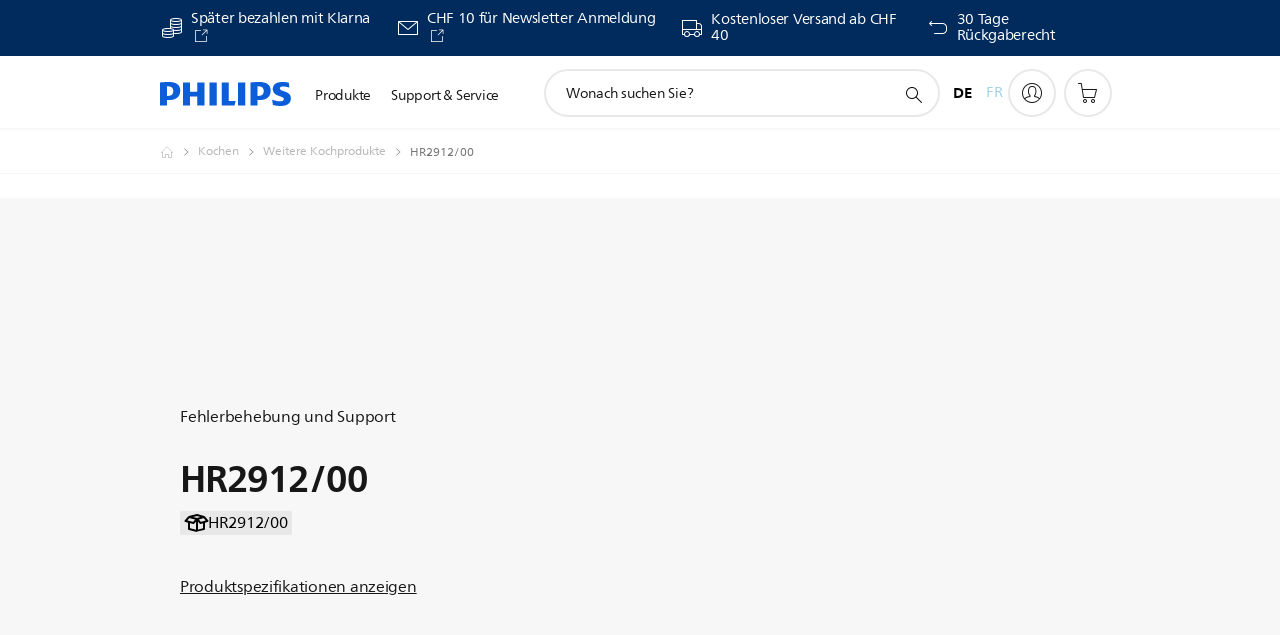

--- FILE ---
content_type: text/html;charset=UTF-8
request_url: https://imgs.signifyd.com/sfchvYFSazjKRWlU?8c1dc22f766c1dca=wtJlyqoF1HGTD7EURbqpHqJJJ0sJBx6Dqr1ccwaw_QutUwj18BpAHI0UMdJKmFogNs3xEUEA1DBX2_wmWHxu9kEMWfE3m78mc2uNwjtUt35VX5C7JBG2hAhLNvZrkFWM-s4HgdcdmQjsRx6GgFg2DII_W7V5YwzbNHRE-5ZDxU_seoaxIDq3QS7cyz95wQtDWCNOW8lZncGNTlgq8jE
body_size: 15727
content:
<!DOCTYPE html><html lang="en"><title>empty</title><body><script type="text/javascript">var td_2u=td_2u||{};td_2u.td_5N=function(td_D,td_l){try{var td_H=[""];var td_Y=0;for(var td_J=0;td_J<td_l.length;++td_J){td_H.push(String.fromCharCode(td_D.charCodeAt(td_Y)^td_l.charCodeAt(td_J)));td_Y++;
if(td_Y>=td_D.length){td_Y=0;}}return td_H.join("");}catch(td_g){return null;}};td_2u.td_6r=function(td_z){if(!String||!String.fromCharCode||!parseInt){return null;}try{this.td_c=td_z;this.td_d="";this.td_f=function(td_d,td_k){if(0===this.td_d.length){var td_N=this.td_c.substr(0,32);
var td_f="";for(var td_m=32;td_m<td_z.length;td_m+=2){td_f+=String.fromCharCode(parseInt(td_z.substr(td_m,2),16));}this.td_d=td_2u.td_5N(td_N,td_f);}if(this.td_d.substr){return this.td_d.substr(td_d,td_k);
}};}catch(td_Y){}return null;};td_2u.td_1z=function(td_h){if(td_h===null||td_h.length===null||!String||!String.fromCharCode){return null;}var td_q=null;try{var td_i="";var td_l=[];var td_v=String.fromCharCode(48)+String.fromCharCode(48)+String.fromCharCode(48);
var td_a=0;for(var td_X=0;td_X<td_h.length;++td_X){if(65+td_a>=126){td_a=0;}var td_G=(td_v+td_h.charCodeAt(td_a++)).slice(-3);td_l.push(td_G);}var td_F=td_l.join("");td_a=0;for(var td_X=0;td_X<td_F.length;
++td_X){if(65+td_a>=126){td_a=0;}var td_w=String.fromCharCode(65+td_a++);if(td_w!==[][[]]+""){td_i+=td_w;}}td_q=td_2u.td_5N(td_i,td_F);}catch(td_L){return null;}return td_q;};td_2u.td_3j=function(td_E){if(td_E===null||td_E.length===null){return null;
}var td_C="";try{var td_J="";var td_e=0;for(var td_N=0;td_N<td_E.length;++td_N){if(65+td_e>=126){td_e=0;}var td_n=String.fromCharCode(65+td_e++);if(td_n!==[][[]]+""){td_J+=td_n;}}var td_R=td_2u.td_5N(td_J,td_E);
var td_y=td_R.match(/.{1,3}/g);for(var td_N=0;td_N<td_y.length;++td_N){td_C+=String.fromCharCode(parseInt(td_y[td_N],10));}}catch(td_w){return null;}return td_C;};td_2u.tdz_dd438bb00751453c964c2c77bc640911=new td_2u.td_6r("\x64\x64\x34\x33\x38\x62\x62\x30\x30\x37\x35\x31\x34\x35\x33\x63\x39\x36\x34\x63\x32\x63\x37\x37\x62\x63\x36\x34\x30\x39\x31\x31\x31\x37\x31\x30\x34\x36\x35\x61\x35\x36\x30\x35\x30\x34\x34\x35\x35\x65\x35\x34\x34\x31\x35\x38\x35\x62\x35\x62\x36\x38\x30\x63\x35\x62\x35\x63\x35\x31\x30\x30\x34\x36\x34\x33\x37\x36\x34\x35\x31\x30\x30\x32\x34\x66\x36\x39\x34\x35\x35\x37\x35\x61\x35\x66\x30\x62\x31\x33\x35\x61\x35\x30\x35\x37\x30\x66\x31\x32\x35\x63\x35\x35\x34\x33\x35\x30\x35\x65\x35\x61\x35\x39\x35\x63\x30\x32\x35\x64");
function td_T(td_a,td_w,td_b){if(typeof td_b===[][[]]+""||td_b===null){td_b=0;}else{if(td_b<0){td_b=Math.max(0,td_a.length+td_b);}}for(var td_W=td_b,td_u=td_a.length;td_W<td_u;td_W++){if(td_a[td_W]===td_w){return td_W;
}}return -1;}function td_g(td_b,td_f,td_u){return td_b.indexOf(td_f,td_u);}function td_S(td_U){if(typeof td_U!==((typeof(td_2u.tdz_dd438bb00751453c964c2c77bc640911)!=="undefined"&&typeof(td_2u.tdz_dd438bb00751453c964c2c77bc640911.td_f)!=="undefined")?(td_2u.tdz_dd438bb00751453c964c2c77bc640911.td_f(0,6)):null)||td_U===null||typeof td_U.replace===[][[]]+""||td_U.replace===null){return null;
}return td_U.replace(/^\s+|\s+$/g,"");}function td_I(td_U){if(typeof td_U!==((typeof(td_2u.tdz_dd438bb00751453c964c2c77bc640911)!=="undefined"&&typeof(td_2u.tdz_dd438bb00751453c964c2c77bc640911.td_f)!=="undefined")?(td_2u.tdz_dd438bb00751453c964c2c77bc640911.td_f(0,6)):null)||td_U===null||typeof td_U.trim===[][[]]+""||td_U.trim===null){return null;
}return td_U.trim();}function td_6n(td_x){if(typeof td_x!==((typeof(td_2u.tdz_dd438bb00751453c964c2c77bc640911)!=="undefined"&&typeof(td_2u.tdz_dd438bb00751453c964c2c77bc640911.td_f)!=="undefined")?(td_2u.tdz_dd438bb00751453c964c2c77bc640911.td_f(0,6)):null)||td_x===null||typeof td_x.trim===[][[]]+""||td_x.trim===null){return null;
}return td_x.trim();}function td_0O(td_b,td_w,td_K){return td_b.indexOf(td_w,td_K);}function td_q(){return Date.now();}function td_V(){return new Date().getTime();}function td_s(){return performance.now();
}function td_X(){return window.performance.now();}function td_2a(td_u){return parseFloat(td_u);}function td_1I(td_Y){return parseInt(td_Y);}function td_0G(td_a){return isNaN(td_a);}function td_4O(td_a){return isFinite(td_a);
}function td_r(){if(typeof Number.parseFloat!==[][[]]+""&&typeof Number.parseInt!==[][[]]+""){td_2a=Number.parseFloat;td_1I=Number.parseInt;}else{if(typeof parseFloat!==[][[]]+""&&typeof parseInt!==[][[]]+""){td_2a=parseFloat;
td_1I=parseInt;}else{td_2a=null;td_1I=null;}}if(typeof Number.isNaN!==[][[]]+""){td_0G=Number.isNaN;}else{if(typeof isNaN!==[][[]]+""){td_0G=isNaN;}else{td_0G=null;}}if(typeof Number.isFinite!==[][[]]+""){td_4O=Number.isFinite;
}else{if(typeof isFinite!==[][[]]+""){td_4O=isFinite;}else{td_4O=null;}}}function td_e(){if(!Array.prototype.indexOf){td_0O=td_T;}else{td_0O=td_g;}if(typeof String.prototype.trim!==((typeof(td_2u.tdz_dd438bb00751453c964c2c77bc640911)!=="undefined"&&typeof(td_2u.tdz_dd438bb00751453c964c2c77bc640911.td_f)!=="undefined")?(td_2u.tdz_dd438bb00751453c964c2c77bc640911.td_f(6,8)):null)){td_6n=td_S;
}else{td_6n=td_I;}if(typeof Date.now===[][[]]+""){td_q=td_V;}var td_b=false;if(typeof performance===[][[]]+""||typeof performance.now===[][[]]+""){if(typeof window.performance!==[][[]]+""&&typeof window.performance.now!==[][[]]+""){td_s=td_X;
}else{td_s=td_q;td_b=true;}}if(!td_b){var td_A=td_s();var td_Y=td_A.toFixed();if(td_A===td_Y){td_s=td_q;}}if(typeof Array.isArray===[][[]]+""){Array.isArray=function(td_w){return Object.prototype.toString.call(td_w)===((typeof(td_2u.tdz_dd438bb00751453c964c2c77bc640911)!=="undefined"&&typeof(td_2u.tdz_dd438bb00751453c964c2c77bc640911.td_f)!=="undefined")?(td_2u.tdz_dd438bb00751453c964c2c77bc640911.td_f(14,14)):null);
};}td_r();}function td_0o(td_N){if(typeof document.readyState!==[][[]]+""&&document.readyState!==null&&typeof document.readyState!==((typeof(td_2u.tdz_dd438bb00751453c964c2c77bc640911)!=="undefined"&&typeof(td_2u.tdz_dd438bb00751453c964c2c77bc640911.td_f)!=="undefined")?(td_2u.tdz_dd438bb00751453c964c2c77bc640911.td_f(28,7)):null)&&document.readyState===((typeof(td_2u.tdz_dd438bb00751453c964c2c77bc640911)!=="undefined"&&typeof(td_2u.tdz_dd438bb00751453c964c2c77bc640911.td_f)!=="undefined")?(td_2u.tdz_dd438bb00751453c964c2c77bc640911.td_f(35,8)):null)){td_N();
}else{if(typeof document.readyState===[][[]]+""){setTimeout(td_N,300);}else{var td_a=200;var td_U;if(typeof window!==[][[]]+""&&typeof window!==((typeof(td_2u.tdz_dd438bb00751453c964c2c77bc640911)!=="undefined"&&typeof(td_2u.tdz_dd438bb00751453c964c2c77bc640911.td_f)!=="undefined")?(td_2u.tdz_dd438bb00751453c964c2c77bc640911.td_f(28,7)):null)&&window!==null){td_U=window;
}else{td_U=document.body;}if(td_U.addEventListener){td_U.addEventListener(Number(343388).toString(25),function(){setTimeout(td_N,td_a);},false);}else{if(td_U.attachEvent){td_U.attachEvent(((typeof(td_2u.tdz_dd438bb00751453c964c2c77bc640911)!=="undefined"&&typeof(td_2u.tdz_dd438bb00751453c964c2c77bc640911.td_f)!=="undefined")?(td_2u.tdz_dd438bb00751453c964c2c77bc640911.td_f(43,6)):null),function(){setTimeout(td_N,td_a);
},false);}else{var td_G=td_U.onload;td_U.onload=new function(){var td_f=true;if(td_G!==null&&typeof td_G===((typeof(td_2u.tdz_dd438bb00751453c964c2c77bc640911)!=="undefined"&&typeof(td_2u.tdz_dd438bb00751453c964c2c77bc640911.td_f)!=="undefined")?(td_2u.tdz_dd438bb00751453c964c2c77bc640911.td_f(6,8)):null)){td_f=td_G();
}setTimeout(td_N,td_a);td_U.onload=td_G;return td_f;};}}}}}function td_c(){if(typeof td_4J!==[][[]]+""){td_4J();}if(typeof td_3P!==[][[]]+""){td_3P();}if(typeof td_1p!==[][[]]+""){td_1p();}if(typeof td_0R!==[][[]]+""){if(typeof td_2X!==[][[]]+""&&td_2X!==null){td_0R(td_2X,false);
}if(typeof td_0M!==[][[]]+""&&td_0M!==null){td_0R(td_0M,true);}}if(typeof tmx_link_scan!==[][[]]+""){tmx_link_scan();}if(typeof td_5x!==[][[]]+""){td_5x();}if(typeof td_0m!==[][[]]+""){td_0m.start();}if(typeof td_6V!==[][[]]+""){td_6V.start();
}if(typeof td_3F!==[][[]]+""){td_3F();}}function td_2V(){try{td_2u.td_3p();td_2u.td_0Q(document);td_1x.td_3T();td_e();var td_Q="1";if(typeof td_2u.td_1X!==[][[]]+""&&td_2u.td_1X!==null&&td_2u.td_1X===td_Q){td_c();
}else{td_0o(td_c);}}catch(td_w){}}td_2u.tdz_f9223f52d705460586fef9eabcd9b05e=new td_2u.td_6r("\x66\x39\x32\x32\x33\x66\x35\x32\x64\x37\x30\x35\x34\x36\x30\x35\x38\x36\x66\x65\x66\x39\x65\x61\x62\x63\x64\x39\x62\x30\x35\x65\x34\x36\x37\x36\x36\x32\x36\x30\x31\x63\x34\x36\x37\x61\x36\x32\x33\x36\x37\x38\x34\x30\x35\x30\x34\x36\x35\x37\x31\x30\x37\x61\x36\x38\x36\x32\x34\x39\x34\x35\x32\x39\x36\x39\x33\x31\x32\x65\x31\x32\x30\x36\x31\x36\x35\x38\x34\x32\x36\x34\x35\x61\x31\x30\x30\x35\x35\x31\x37\x64\x34\x32\x35\x36\x31\x34\x35\x34\x31\x32\x32\x39\x35\x65\x35\x65\x35\x63\x37\x31\x35\x32\x35\x37\x35\x30\x31\x37\x37\x33\x30\x32\x30\x32\x30\x33\x37\x63\x30\x31\x30\x36\x34\x64\x32\x36\x30\x30\x35\x65\x32\x37\x35\x34\x35\x32\x32\x34\x34\x39\x37\x63\x35\x36\x35\x35\x37\x32\x32\x33\x35\x31\x35\x35\x30\x64\x37\x38\x36\x33\x31\x61\x37\x31\x35\x32\x35\x37\x35\x63\x37\x37\x36\x35\x33\x66\x30\x34\x32\x34\x34\x62\x30\x61\x31\x36\x31\x31\x30\x36\x31\x36\x36\x30\x30\x33\x35\x65\x35\x31\x30\x30\x31\x65\x36\x61\x35\x33\x35\x66\x34\x30\x31\x33\x35\x62\x35\x35\x32\x36\x34\x35\x35\x66\x34\x32\x34\x37\x35\x33\x34\x32\x36\x30\x37\x62\x37\x34\x31\x34\x30\x61\x31\x31\x34\x61\x30\x30\x31\x33\x33\x37\x32\x30\x32\x39\x35\x36\x30\x30\x35\x39\x35\x39\x30\x30\x33\x36\x34\x63\x35\x34\x35\x34\x35\x61\x30\x38\x37\x36\x35\x61\x31\x36\x35\x38\x35\x64\x35\x30\x37\x62\x35\x62\x35\x65\x35\x63\x36\x66\x35\x33\x30\x34\x32\x61\x30\x62\x35\x37\x30\x63\x33\x36\x30\x37\x30\x31\x34\x62\x37\x66\x31\x61\x35\x39\x37\x61\x33\x36\x32\x30\x35\x30\x34\x30\x35\x37\x35\x35\x30\x39\x34\x64\x37\x31\x31\x36\x35\x65\x37\x66\x36\x36\x36\x63\x35\x66\x35\x31\x35\x61\x37\x35\x35\x66\x34\x39\x32\x38\x30\x66\x34\x63\x30\x63\x32\x33\x31\x30\x30\x63\x31\x33\x34\x61\x30\x37\x34\x32\x37\x34\x31\x35\x31\x36\x35\x35\x35\x37\x36\x31\x35\x32\x30\x30\x35\x34\x34\x30\x30\x64\x36\x31\x35\x35\x34\x37\x34\x37\x35\x66\x35\x66\x35\x62\x35\x31\x37\x35\x30\x37\x30\x37\x32\x64\x37\x64\x32\x30\x32\x61\x30\x64\x30\x64\x31\x35\x34\x63\x30\x37\x34\x32\x35\x61\x31\x37\x32\x35\x35\x38\x35\x66\x35\x62\x35\x64\x30\x39\x37\x62\x35\x37\x31\x30\x34\x34\x35\x33\x35\x34\x34\x34\x35\x33\x37\x64\x36\x36\x37\x31\x37\x33\x32\x33\x31\x64\x31\x36\x35\x35\x30\x61\x31\x33\x30\x37\x31\x31\x32\x64\x37\x63\x32\x66\x35\x66\x35\x37\x30\x63\x30\x61\x35\x63\x36\x36\x34\x30\x35\x61\x30\x32\x35\x30\x35\x63\x31\x30\x34\x35\x34\x36\x37\x32\x35\x31\x35\x35\x35\x62\x35\x61\x37\x35\x35\x39\x31\x63\x30\x63\x30\x61\x35\x35\x30\x34\x33\x36\x30\x62\x30\x64\x33\x33\x35\x30\x30\x63\x35\x34\x35\x61\x31\x32\x31\x35\x37\x34\x35\x33\x35\x31\x36\x34\x30\x66\x35\x62\x35\x36\x30\x62\x34\x30\x34\x33\x31\x35\x36\x34\x35\x65\x35\x66\x35\x62\x35\x64\x37\x37\x30\x38\x30\x31\x31\x34\x35\x36\x30\x63\x30\x35\x32\x64\x31\x33\x30\x31\x35\x37\x32\x30\x36\x33\x37\x31\x33\x36\x31\x33\x35\x37\x37\x64\x36\x31\x37\x66\x30\x66\x35\x62\x34\x37\x31\x63\x31\x37\x35\x31\x34\x37\x35\x39\x37\x61\x35\x39\x35\x62\x34\x64\x34\x65\x32\x34\x30\x39\x30\x37\x35\x61\x30\x65\x32\x33\x30\x37\x31\x31\x31\x36\x34\x30\x30\x62\x36\x30\x35\x64\x30\x61\x30\x38\x35\x63\x35\x62\x36\x32\x35\x62\x30\x39\x35\x62\x35\x37\x34\x62\x35\x65\x36\x30\x35\x61\x35\x30\x35\x66\x36\x30\x35\x34\x35\x63\x37\x61\x30\x66\x30\x62\x31\x33\x34\x31\x34\x35\x30\x30\x30\x33\x31\x31\x30\x37\x35\x31\x33\x35\x35\x39\x35\x62\x30\x31\x30\x39\x34\x65\x34\x31\x31\x32\x30\x32\x35\x36\x36\x32\x35\x62\x30\x61\x35\x33\x35\x66\x34\x32\x34\x37\x31\x36\x30\x38\x31\x62\x30\x39\x36\x31\x30\x66\x30\x62\x30\x32\x35\x36\x31\x32\x31\x32\x34\x32\x35\x62\x33\x33\x35\x30\x30\x63\x35\x34\x35\x61\x31\x32\x31\x35\x31\x39\x30\x35\x36\x35\x35\x61\x30\x38\x35\x31\x35\x64\x31\x33\x34\x34\x31\x30\x36\x33\x35\x64\x34\x35\x34\x34\x35\x34\x36\x66\x35\x66\x30\x38\x30\x31\x30\x39\x34\x65\x31\x36\x34\x31\x33\x31\x30\x36\x31\x36\x34\x66\x30\x37\x34\x32\x31\x35\x35\x37\x35\x36\x30\x39\x30\x31\x36\x35\x35\x61\x30\x38\x35\x31\x35\x64\x31\x33\x34\x34\x31\x30\x36\x64\x36\x34\x36\x31\x35\x39\x35\x62\x35\x63\x35\x39\x31\x31\x31\x36\x34\x36\x30\x62\x35\x35\x35\x31\x35\x32\x33\x34\x30\x64\x35\x37\x30\x36\x35\x66\x34\x32\x31\x36\x34\x36\x37\x34\x37\x37\x36\x35\x35\x61\x30\x38\x35\x31\x35\x64\x31\x33\x34\x34\x31\x30\x30\x63\x30\x63\x36\x31\x35\x39\x35\x62\x35\x63\x35\x39\x31\x31\x31\x36\x34\x36\x30\x30\x35\x30\x33\x36\x30\x62\x30\x64\x30\x30\x35\x36\x31\x35\x34\x33\x31\x35\x32\x62\x33\x32\x31\x39\x30\x36\x31\x63\x30\x33\x33\x31\x35\x63\x35\x63\x30\x30\x35\x38\x34\x37\x34\x36\x31\x34\x37\x35\x37\x35\x36\x32\x35\x31\x35\x38\x30\x32\x30\x61\x31\x31\x34\x61\x34\x35\x35\x32\x34\x63\x35\x32\x35\x35\x37\x34\x30\x33\x35\x33\x31\x35\x32\x61\x33\x35\x31\x39\x36\x61\x37\x66\x35\x32\x30\x35\x31\x35\x37\x64\x33\x37\x36\x30\x35\x39\x35\x62\x35\x30\x35\x39\x34\x37\x34\x36\x31\x38\x36\x36\x30\x65\x30\x61\x30\x38\x35\x63\x34\x35\x35\x37\x34\x63\x35\x33\x33\x33\x35\x30\x30\x63\x35\x34\x35\x61\x31\x32\x31\x35\x31\x39\x36\x32\x35\x61\x35\x63\x30\x38\x35\x30\x31\x32\x35\x33\x31\x39\x30\x30\x36\x32\x35\x64\x35\x38\x35\x34\x35\x61\x34\x66\x34\x35\x34\x36\x33\x35\x30\x65\x35\x36\x30\x62\x30\x34\x34\x32\x35\x62\x34\x61\x30\x39\x33\x35\x35\x39\x35\x62\x30\x31\x30\x39\x34\x65\x34\x31\x31\x32\x36\x33\x30\x65\x35\x61\x35\x63\x30\x31\x31\x37\x30\x38\x31\x62\x30\x35\x36\x31\x35\x39\x35\x62\x35\x63\x35\x39\x31\x31\x31\x36\x34\x36\x36\x39\x30\x64\x30\x65\x30\x63\x30\x36\x34\x34\x30\x38\x35\x32\x31\x65\x30\x35\x31\x30\x30\x38\x35\x32\x35\x63\x35\x64\x34\x34\x30\x38\x36\x32\x35\x62\x30\x61\x35\x33\x35\x66\x34\x32\x34\x37\x31\x36\x30\x31\x30\x34\x37\x35\x35\x37\x30\x35\x32\x63\x30\x38\x34\x64\x30\x30\x30\x64\x33\x34\x30\x61\x31\x37\x35\x30\x30\x64\x35\x65\x37\x61\x33\x36\x30\x66\x36\x39\x35\x33\x35\x36\x31\x33\x33\x65\x31\x35\x35\x62\x32\x62\x36\x34\x31\x30\x37\x61\x36\x34\x36\x34\x35\x39\x34\x36\x31\x38\x35\x38\x30\x39\x31\x31\x34\x36\x35\x38\x34\x35\x31\x37\x30\x33\x30\x66\x30\x64\x35\x64\x34\x32\x36\x35\x36\x37\x32\x39\x30\x39\x35\x62\x35\x38\x35\x37\x35\x30\x31\x32\x36\x65\x35\x64\x30\x36\x35\x64\x35\x35\x35\x36\x34\x30\x31\x36\x36\x33\x35\x34\x35\x65\x35\x37\x31\x34\x30\x63\x33\x34\x35\x63\x30\x38\x30\x65\x31\x36\x30\x36\x32\x61\x35\x36\x31\x36\x35\x39\x35\x33\x30\x63\x30\x35\x35\x38\x34\x36\x35\x62\x35\x63\x30\x38\x36\x38\x34\x31\x30\x35\x35\x31\x35\x31\x34\x37\x35\x64\x35\x34\x34\x32\x35\x34\x34\x65\x35\x33\x35\x63\x34\x61\x34\x39\x37\x62\x31\x37\x30\x30\x31\x34\x30\x36\x30\x31\x35\x64\x30\x35\x35\x35\x30\x66\x34\x61\x34\x39\x34\x39\x34\x37\x35\x34\x35\x35\x30\x66\x35\x62\x30\x38\x34\x62\x31\x38\x35\x39\x36\x35\x35\x63\x35\x39\x35\x65\x35\x30\x31\x37\x35\x66\x33\x36\x30\x34\x30\x32\x34\x61\x31\x31\x31\x33\x30\x62\x30\x64\x30\x33\x35\x30\x33\x32\x35\x31\x35\x31\x34\x35\x33\x65\x34\x39\x35\x65\x35\x33\x34\x37\x30\x30\x35\x61\x34\x30\x30\x39\x36\x31\x35\x35\x34\x37\x34\x37\x35\x66\x35\x66\x35\x62\x37\x39\x35\x38\x30\x32\x31\x37\x30\x39\x35\x30\x30\x31\x34\x31\x35\x33\x35\x62\x31\x34\x34\x31\x34\x32\x36\x33\x35\x30\x30\x32\x30\x39\x35\x63\x31\x32\x37\x34\x35\x66\x31\x33\x35\x30\x35\x63\x31\x30\x31\x37\x37\x39\x35\x36\x35\x62\x35\x38\x34\x33");
var td_2u=td_2u||{};var td_n=0;var td_F=1;var td_j=2;var td_z=3;var td_p=4;td_2u.td_2v=td_n;var td_1x={td_3T:function(){if(typeof navigator!==[][[]]+""){this.td_D(navigator.userAgent,navigator.vendor,navigator.platform,navigator.appVersion,window.opera);
}},td_D:function(td_S,td_K,td_x,td_w,td_N){this.td_v=[{string:td_S,subString:((typeof(td_2u.tdz_f9223f52d705460586fef9eabcd9b05e)!=="undefined"&&typeof(td_2u.tdz_f9223f52d705460586fef9eabcd9b05e.td_f)!=="undefined")?(td_2u.tdz_f9223f52d705460586fef9eabcd9b05e.td_f(0,5)):null),versionSearch:((typeof(td_2u.tdz_f9223f52d705460586fef9eabcd9b05e)!=="undefined"&&typeof(td_2u.tdz_f9223f52d705460586fef9eabcd9b05e.td_f)!=="undefined")?(td_2u.tdz_f9223f52d705460586fef9eabcd9b05e.td_f(5,4)):null),identity:((typeof(td_2u.tdz_f9223f52d705460586fef9eabcd9b05e)!=="undefined"&&typeof(td_2u.tdz_f9223f52d705460586fef9eabcd9b05e.td_f)!=="undefined")?(td_2u.tdz_f9223f52d705460586fef9eabcd9b05e.td_f(9,5)):null)},{string:td_S,subString:((typeof(td_2u.tdz_f9223f52d705460586fef9eabcd9b05e)!=="undefined"&&typeof(td_2u.tdz_f9223f52d705460586fef9eabcd9b05e.td_f)!=="undefined")?(td_2u.tdz_f9223f52d705460586fef9eabcd9b05e.td_f(14,5)):null),versionSearch:((typeof(td_2u.tdz_f9223f52d705460586fef9eabcd9b05e)!=="undefined"&&typeof(td_2u.tdz_f9223f52d705460586fef9eabcd9b05e.td_f)!=="undefined")?(td_2u.tdz_f9223f52d705460586fef9eabcd9b05e.td_f(19,4)):null),identity:((typeof(td_2u.tdz_f9223f52d705460586fef9eabcd9b05e)!=="undefined"&&typeof(td_2u.tdz_f9223f52d705460586fef9eabcd9b05e.td_f)!=="undefined")?(td_2u.tdz_f9223f52d705460586fef9eabcd9b05e.td_f(23,11)):null)},{string:td_S,subString:((typeof(td_2u.tdz_f9223f52d705460586fef9eabcd9b05e)!=="undefined"&&typeof(td_2u.tdz_f9223f52d705460586fef9eabcd9b05e.td_f)!=="undefined")?(td_2u.tdz_f9223f52d705460586fef9eabcd9b05e.td_f(34,10)):null),versionSearch:((typeof(td_2u.tdz_f9223f52d705460586fef9eabcd9b05e)!=="undefined"&&typeof(td_2u.tdz_f9223f52d705460586fef9eabcd9b05e.td_f)!=="undefined")?(td_2u.tdz_f9223f52d705460586fef9eabcd9b05e.td_f(34,10)):null),identity:((typeof(td_2u.tdz_f9223f52d705460586fef9eabcd9b05e)!=="undefined"&&typeof(td_2u.tdz_f9223f52d705460586fef9eabcd9b05e.td_f)!=="undefined")?(td_2u.tdz_f9223f52d705460586fef9eabcd9b05e.td_f(34,10)):null)},{string:td_S,subString:((typeof(td_2u.tdz_f9223f52d705460586fef9eabcd9b05e)!=="undefined"&&typeof(td_2u.tdz_f9223f52d705460586fef9eabcd9b05e.td_f)!=="undefined")?(td_2u.tdz_f9223f52d705460586fef9eabcd9b05e.td_f(44,5)):null),versionSearch:((typeof(td_2u.tdz_f9223f52d705460586fef9eabcd9b05e)!=="undefined"&&typeof(td_2u.tdz_f9223f52d705460586fef9eabcd9b05e.td_f)!=="undefined")?(td_2u.tdz_f9223f52d705460586fef9eabcd9b05e.td_f(49,4)):null),identity:((typeof(td_2u.tdz_f9223f52d705460586fef9eabcd9b05e)!=="undefined"&&typeof(td_2u.tdz_f9223f52d705460586fef9eabcd9b05e.td_f)!=="undefined")?(td_2u.tdz_f9223f52d705460586fef9eabcd9b05e.td_f(49,4)):null)},{string:td_S,subString:((typeof(td_2u.tdz_f9223f52d705460586fef9eabcd9b05e)!=="undefined"&&typeof(td_2u.tdz_f9223f52d705460586fef9eabcd9b05e.td_f)!=="undefined")?(td_2u.tdz_f9223f52d705460586fef9eabcd9b05e.td_f(53,4)):null),versionSearch:((typeof(td_2u.tdz_f9223f52d705460586fef9eabcd9b05e)!=="undefined"&&typeof(td_2u.tdz_f9223f52d705460586fef9eabcd9b05e.td_f)!=="undefined")?(td_2u.tdz_f9223f52d705460586fef9eabcd9b05e.td_f(57,3)):null),identity:((typeof(td_2u.tdz_f9223f52d705460586fef9eabcd9b05e)!=="undefined"&&typeof(td_2u.tdz_f9223f52d705460586fef9eabcd9b05e.td_f)!=="undefined")?(td_2u.tdz_f9223f52d705460586fef9eabcd9b05e.td_f(49,4)):null)},{string:td_S,subString:((typeof(td_2u.tdz_f9223f52d705460586fef9eabcd9b05e)!=="undefined"&&typeof(td_2u.tdz_f9223f52d705460586fef9eabcd9b05e.td_f)!=="undefined")?(td_2u.tdz_f9223f52d705460586fef9eabcd9b05e.td_f(60,5)):null),versionSearch:((typeof(td_2u.tdz_f9223f52d705460586fef9eabcd9b05e)!=="undefined"&&typeof(td_2u.tdz_f9223f52d705460586fef9eabcd9b05e.td_f)!=="undefined")?(td_2u.tdz_f9223f52d705460586fef9eabcd9b05e.td_f(65,4)):null),identity:((typeof(td_2u.tdz_f9223f52d705460586fef9eabcd9b05e)!=="undefined"&&typeof(td_2u.tdz_f9223f52d705460586fef9eabcd9b05e.td_f)!=="undefined")?(td_2u.tdz_f9223f52d705460586fef9eabcd9b05e.td_f(49,4)):null)},{string:td_S,subString:((typeof(td_2u.tdz_f9223f52d705460586fef9eabcd9b05e)!=="undefined"&&typeof(td_2u.tdz_f9223f52d705460586fef9eabcd9b05e.td_f)!=="undefined")?(td_2u.tdz_f9223f52d705460586fef9eabcd9b05e.td_f(69,7)):null),versionSearch:((typeof(td_2u.tdz_f9223f52d705460586fef9eabcd9b05e)!=="undefined"&&typeof(td_2u.tdz_f9223f52d705460586fef9eabcd9b05e.td_f)!=="undefined")?(td_2u.tdz_f9223f52d705460586fef9eabcd9b05e.td_f(76,6)):null),identity:((typeof(td_2u.tdz_f9223f52d705460586fef9eabcd9b05e)!=="undefined"&&typeof(td_2u.tdz_f9223f52d705460586fef9eabcd9b05e.td_f)!=="undefined")?(td_2u.tdz_f9223f52d705460586fef9eabcd9b05e.td_f(49,4)):null)},{string:td_S,subString:((typeof(td_2u.tdz_f9223f52d705460586fef9eabcd9b05e)!=="undefined"&&typeof(td_2u.tdz_f9223f52d705460586fef9eabcd9b05e.td_f)!=="undefined")?(td_2u.tdz_f9223f52d705460586fef9eabcd9b05e.td_f(82,9)):null),versionSearch:((typeof(td_2u.tdz_f9223f52d705460586fef9eabcd9b05e)!=="undefined"&&typeof(td_2u.tdz_f9223f52d705460586fef9eabcd9b05e.td_f)!=="undefined")?(td_2u.tdz_f9223f52d705460586fef9eabcd9b05e.td_f(82,9)):null),identity:((typeof(td_2u.tdz_f9223f52d705460586fef9eabcd9b05e)!=="undefined"&&typeof(td_2u.tdz_f9223f52d705460586fef9eabcd9b05e.td_f)!=="undefined")?(td_2u.tdz_f9223f52d705460586fef9eabcd9b05e.td_f(91,6)):null)},{string:td_S,subString:((typeof(td_2u.tdz_f9223f52d705460586fef9eabcd9b05e)!=="undefined"&&typeof(td_2u.tdz_f9223f52d705460586fef9eabcd9b05e.td_f)!=="undefined")?(td_2u.tdz_f9223f52d705460586fef9eabcd9b05e.td_f(97,14)):null),identity:((typeof(td_2u.tdz_f9223f52d705460586fef9eabcd9b05e)!=="undefined"&&typeof(td_2u.tdz_f9223f52d705460586fef9eabcd9b05e.td_f)!=="undefined")?(td_2u.tdz_f9223f52d705460586fef9eabcd9b05e.td_f(97,14)):null)},{string:td_S,subString:((typeof(td_2u.tdz_f9223f52d705460586fef9eabcd9b05e)!=="undefined"&&typeof(td_2u.tdz_f9223f52d705460586fef9eabcd9b05e.td_f)!=="undefined")?(td_2u.tdz_f9223f52d705460586fef9eabcd9b05e.td_f(111,9)):null),identity:((typeof(td_2u.tdz_f9223f52d705460586fef9eabcd9b05e)!=="undefined"&&typeof(td_2u.tdz_f9223f52d705460586fef9eabcd9b05e.td_f)!=="undefined")?(td_2u.tdz_f9223f52d705460586fef9eabcd9b05e.td_f(111,9)):null)},{string:td_S,subString:((typeof(td_2u.tdz_f9223f52d705460586fef9eabcd9b05e)!=="undefined"&&typeof(td_2u.tdz_f9223f52d705460586fef9eabcd9b05e.td_f)!=="undefined")?(td_2u.tdz_f9223f52d705460586fef9eabcd9b05e.td_f(120,8)):null),identity:((typeof(td_2u.tdz_f9223f52d705460586fef9eabcd9b05e)!=="undefined"&&typeof(td_2u.tdz_f9223f52d705460586fef9eabcd9b05e.td_f)!=="undefined")?(td_2u.tdz_f9223f52d705460586fef9eabcd9b05e.td_f(111,9)):null)},{string:td_S,subString:((typeof(td_2u.tdz_f9223f52d705460586fef9eabcd9b05e)!=="undefined"&&typeof(td_2u.tdz_f9223f52d705460586fef9eabcd9b05e.td_f)!=="undefined")?(td_2u.tdz_f9223f52d705460586fef9eabcd9b05e.td_f(128,6)):null),identity:((typeof(td_2u.tdz_f9223f52d705460586fef9eabcd9b05e)!=="undefined"&&typeof(td_2u.tdz_f9223f52d705460586fef9eabcd9b05e.td_f)!=="undefined")?(td_2u.tdz_f9223f52d705460586fef9eabcd9b05e.td_f(128,6)):null)},{string:td_S,subString:((typeof(td_2u.tdz_f9223f52d705460586fef9eabcd9b05e)!=="undefined"&&typeof(td_2u.tdz_f9223f52d705460586fef9eabcd9b05e.td_f)!=="undefined")?(td_2u.tdz_f9223f52d705460586fef9eabcd9b05e.td_f(134,6)):null),identity:((typeof(td_2u.tdz_f9223f52d705460586fef9eabcd9b05e)!=="undefined"&&typeof(td_2u.tdz_f9223f52d705460586fef9eabcd9b05e.td_f)!=="undefined")?(td_2u.tdz_f9223f52d705460586fef9eabcd9b05e.td_f(134,6)):null)},{string:td_S,subString:((typeof(td_2u.tdz_f9223f52d705460586fef9eabcd9b05e)!=="undefined"&&typeof(td_2u.tdz_f9223f52d705460586fef9eabcd9b05e.td_f)!=="undefined")?(td_2u.tdz_f9223f52d705460586fef9eabcd9b05e.td_f(140,7)):null),versionSearch:((typeof(td_2u.tdz_f9223f52d705460586fef9eabcd9b05e)!=="undefined"&&typeof(td_2u.tdz_f9223f52d705460586fef9eabcd9b05e.td_f)!=="undefined")?(td_2u.tdz_f9223f52d705460586fef9eabcd9b05e.td_f(147,8)):null),identity:((typeof(td_2u.tdz_f9223f52d705460586fef9eabcd9b05e)!=="undefined"&&typeof(td_2u.tdz_f9223f52d705460586fef9eabcd9b05e.td_f)!=="undefined")?(td_2u.tdz_f9223f52d705460586fef9eabcd9b05e.td_f(140,7)):null)},{string:td_S,subString:((typeof(td_2u.tdz_f9223f52d705460586fef9eabcd9b05e)!=="undefined"&&typeof(td_2u.tdz_f9223f52d705460586fef9eabcd9b05e.td_f)!=="undefined")?(td_2u.tdz_f9223f52d705460586fef9eabcd9b05e.td_f(155,5)):null),identity:((typeof(td_2u.tdz_f9223f52d705460586fef9eabcd9b05e)!=="undefined"&&typeof(td_2u.tdz_f9223f52d705460586fef9eabcd9b05e.td_f)!=="undefined")?(td_2u.tdz_f9223f52d705460586fef9eabcd9b05e.td_f(160,7)):null),versionSearch:((typeof(td_2u.tdz_f9223f52d705460586fef9eabcd9b05e)!=="undefined"&&typeof(td_2u.tdz_f9223f52d705460586fef9eabcd9b05e.td_f)!=="undefined")?(td_2u.tdz_f9223f52d705460586fef9eabcd9b05e.td_f(155,5)):null)},{string:td_S,subString:((typeof(td_2u.tdz_f9223f52d705460586fef9eabcd9b05e)!=="undefined"&&typeof(td_2u.tdz_f9223f52d705460586fef9eabcd9b05e.td_f)!=="undefined")?(td_2u.tdz_f9223f52d705460586fef9eabcd9b05e.td_f(167,5)):null),identity:((typeof(td_2u.tdz_f9223f52d705460586fef9eabcd9b05e)!=="undefined"&&typeof(td_2u.tdz_f9223f52d705460586fef9eabcd9b05e.td_f)!=="undefined")?(td_2u.tdz_f9223f52d705460586fef9eabcd9b05e.td_f(134,6)):null),versionSearch:((typeof(td_2u.tdz_f9223f52d705460586fef9eabcd9b05e)!=="undefined"&&typeof(td_2u.tdz_f9223f52d705460586fef9eabcd9b05e.td_f)!=="undefined")?(td_2u.tdz_f9223f52d705460586fef9eabcd9b05e.td_f(167,5)):null)},{string:td_S,subString:((typeof(td_2u.tdz_f9223f52d705460586fef9eabcd9b05e)!=="undefined"&&typeof(td_2u.tdz_f9223f52d705460586fef9eabcd9b05e.td_f)!=="undefined")?(td_2u.tdz_f9223f52d705460586fef9eabcd9b05e.td_f(172,18)):null),identity:((typeof(td_2u.tdz_f9223f52d705460586fef9eabcd9b05e)!=="undefined"&&typeof(td_2u.tdz_f9223f52d705460586fef9eabcd9b05e.td_f)!=="undefined")?(td_2u.tdz_f9223f52d705460586fef9eabcd9b05e.td_f(172,18)):null),versionSearch:((typeof(td_2u.tdz_f9223f52d705460586fef9eabcd9b05e)!=="undefined"&&typeof(td_2u.tdz_f9223f52d705460586fef9eabcd9b05e.td_f)!=="undefined")?(td_2u.tdz_f9223f52d705460586fef9eabcd9b05e.td_f(172,18)):null)},{string:td_K,subString:((typeof(td_2u.tdz_f9223f52d705460586fef9eabcd9b05e)!=="undefined"&&typeof(td_2u.tdz_f9223f52d705460586fef9eabcd9b05e.td_f)!=="undefined")?(td_2u.tdz_f9223f52d705460586fef9eabcd9b05e.td_f(190,5)):null),identity:((typeof(td_2u.tdz_f9223f52d705460586fef9eabcd9b05e)!=="undefined"&&typeof(td_2u.tdz_f9223f52d705460586fef9eabcd9b05e.td_f)!=="undefined")?(td_2u.tdz_f9223f52d705460586fef9eabcd9b05e.td_f(195,6)):null),versionSearch:((typeof(td_2u.tdz_f9223f52d705460586fef9eabcd9b05e)!=="undefined"&&typeof(td_2u.tdz_f9223f52d705460586fef9eabcd9b05e.td_f)!=="undefined")?(td_2u.tdz_f9223f52d705460586fef9eabcd9b05e.td_f(201,7)):null)},{prop:td_N,identity:((typeof(td_2u.tdz_f9223f52d705460586fef9eabcd9b05e)!=="undefined"&&typeof(td_2u.tdz_f9223f52d705460586fef9eabcd9b05e.td_f)!=="undefined")?(td_2u.tdz_f9223f52d705460586fef9eabcd9b05e.td_f(9,5)):null),versionSearch:((typeof(td_2u.tdz_f9223f52d705460586fef9eabcd9b05e)!=="undefined"&&typeof(td_2u.tdz_f9223f52d705460586fef9eabcd9b05e.td_f)!=="undefined")?(td_2u.tdz_f9223f52d705460586fef9eabcd9b05e.td_f(201,7)):null)},{string:td_K,subString:((typeof(td_2u.tdz_f9223f52d705460586fef9eabcd9b05e)!=="undefined"&&typeof(td_2u.tdz_f9223f52d705460586fef9eabcd9b05e.td_f)!=="undefined")?(td_2u.tdz_f9223f52d705460586fef9eabcd9b05e.td_f(208,4)):null),identity:((typeof(td_2u.tdz_f9223f52d705460586fef9eabcd9b05e)!=="undefined"&&typeof(td_2u.tdz_f9223f52d705460586fef9eabcd9b05e.td_f)!=="undefined")?(td_2u.tdz_f9223f52d705460586fef9eabcd9b05e.td_f(208,4)):null)},{string:td_K,subString:((typeof(td_2u.tdz_f9223f52d705460586fef9eabcd9b05e)!=="undefined"&&typeof(td_2u.tdz_f9223f52d705460586fef9eabcd9b05e.td_f)!=="undefined")?(td_2u.tdz_f9223f52d705460586fef9eabcd9b05e.td_f(212,3)):null),identity:((typeof(td_2u.tdz_f9223f52d705460586fef9eabcd9b05e)!=="undefined"&&typeof(td_2u.tdz_f9223f52d705460586fef9eabcd9b05e.td_f)!=="undefined")?(td_2u.tdz_f9223f52d705460586fef9eabcd9b05e.td_f(215,9)):null)},{string:td_S,subString:((typeof(td_2u.tdz_f9223f52d705460586fef9eabcd9b05e)!=="undefined"&&typeof(td_2u.tdz_f9223f52d705460586fef9eabcd9b05e.td_f)!=="undefined")?(td_2u.tdz_f9223f52d705460586fef9eabcd9b05e.td_f(160,7)):null),identity:((typeof(td_2u.tdz_f9223f52d705460586fef9eabcd9b05e)!=="undefined"&&typeof(td_2u.tdz_f9223f52d705460586fef9eabcd9b05e.td_f)!=="undefined")?(td_2u.tdz_f9223f52d705460586fef9eabcd9b05e.td_f(160,7)):null)},{string:td_K,subString:((typeof(td_2u.tdz_f9223f52d705460586fef9eabcd9b05e)!=="undefined"&&typeof(td_2u.tdz_f9223f52d705460586fef9eabcd9b05e.td_f)!=="undefined")?(td_2u.tdz_f9223f52d705460586fef9eabcd9b05e.td_f(224,6)):null),identity:((typeof(td_2u.tdz_f9223f52d705460586fef9eabcd9b05e)!=="undefined"&&typeof(td_2u.tdz_f9223f52d705460586fef9eabcd9b05e.td_f)!=="undefined")?(td_2u.tdz_f9223f52d705460586fef9eabcd9b05e.td_f(224,6)):null)},{string:td_S,subString:((typeof(td_2u.tdz_f9223f52d705460586fef9eabcd9b05e)!=="undefined"&&typeof(td_2u.tdz_f9223f52d705460586fef9eabcd9b05e.td_f)!=="undefined")?(td_2u.tdz_f9223f52d705460586fef9eabcd9b05e.td_f(230,8)):null),identity:((typeof(td_2u.tdz_f9223f52d705460586fef9eabcd9b05e)!=="undefined"&&typeof(td_2u.tdz_f9223f52d705460586fef9eabcd9b05e.td_f)!=="undefined")?(td_2u.tdz_f9223f52d705460586fef9eabcd9b05e.td_f(230,8)):null)},{string:td_S,subString:((typeof(td_2u.tdz_f9223f52d705460586fef9eabcd9b05e)!=="undefined"&&typeof(td_2u.tdz_f9223f52d705460586fef9eabcd9b05e.td_f)!=="undefined")?(td_2u.tdz_f9223f52d705460586fef9eabcd9b05e.td_f(238,4)):null),identity:((typeof(td_2u.tdz_f9223f52d705460586fef9eabcd9b05e)!=="undefined"&&typeof(td_2u.tdz_f9223f52d705460586fef9eabcd9b05e.td_f)!=="undefined")?(td_2u.tdz_f9223f52d705460586fef9eabcd9b05e.td_f(242,8)):null),versionSearch:((typeof(td_2u.tdz_f9223f52d705460586fef9eabcd9b05e)!=="undefined"&&typeof(td_2u.tdz_f9223f52d705460586fef9eabcd9b05e.td_f)!=="undefined")?(td_2u.tdz_f9223f52d705460586fef9eabcd9b05e.td_f(238,4)):null)},{string:td_S,subString:((typeof(td_2u.tdz_f9223f52d705460586fef9eabcd9b05e)!=="undefined"&&typeof(td_2u.tdz_f9223f52d705460586fef9eabcd9b05e.td_f)!=="undefined")?(td_2u.tdz_f9223f52d705460586fef9eabcd9b05e.td_f(250,8)):null),identity:((typeof(td_2u.tdz_f9223f52d705460586fef9eabcd9b05e)!=="undefined"&&typeof(td_2u.tdz_f9223f52d705460586fef9eabcd9b05e.td_f)!=="undefined")?(td_2u.tdz_f9223f52d705460586fef9eabcd9b05e.td_f(250,8)):null),versionSearch:((typeof(td_2u.tdz_f9223f52d705460586fef9eabcd9b05e)!=="undefined"&&typeof(td_2u.tdz_f9223f52d705460586fef9eabcd9b05e.td_f)!=="undefined")?(td_2u.tdz_f9223f52d705460586fef9eabcd9b05e.td_f(250,8)):null)},{string:td_S,subString:((typeof(td_2u.tdz_f9223f52d705460586fef9eabcd9b05e)!=="undefined"&&typeof(td_2u.tdz_f9223f52d705460586fef9eabcd9b05e.td_f)!=="undefined")?(td_2u.tdz_f9223f52d705460586fef9eabcd9b05e.td_f(258,7)):null),identity:((typeof(td_2u.tdz_f9223f52d705460586fef9eabcd9b05e)!=="undefined"&&typeof(td_2u.tdz_f9223f52d705460586fef9eabcd9b05e.td_f)!=="undefined")?(td_2u.tdz_f9223f52d705460586fef9eabcd9b05e.td_f(242,8)):null),versionSearch:((typeof(td_2u.tdz_f9223f52d705460586fef9eabcd9b05e)!=="undefined"&&typeof(td_2u.tdz_f9223f52d705460586fef9eabcd9b05e.td_f)!=="undefined")?(td_2u.tdz_f9223f52d705460586fef9eabcd9b05e.td_f(265,2)):null)},{string:td_S,subString:((typeof(td_2u.tdz_f9223f52d705460586fef9eabcd9b05e)!=="undefined"&&typeof(td_2u.tdz_f9223f52d705460586fef9eabcd9b05e.td_f)!=="undefined")?(td_2u.tdz_f9223f52d705460586fef9eabcd9b05e.td_f(267,5)):null),identity:((typeof(td_2u.tdz_f9223f52d705460586fef9eabcd9b05e)!=="undefined"&&typeof(td_2u.tdz_f9223f52d705460586fef9eabcd9b05e.td_f)!=="undefined")?(td_2u.tdz_f9223f52d705460586fef9eabcd9b05e.td_f(272,7)):null),versionSearch:((typeof(td_2u.tdz_f9223f52d705460586fef9eabcd9b05e)!=="undefined"&&typeof(td_2u.tdz_f9223f52d705460586fef9eabcd9b05e.td_f)!=="undefined")?(td_2u.tdz_f9223f52d705460586fef9eabcd9b05e.td_f(265,2)):null)},{string:td_S,subString:((typeof(td_2u.tdz_f9223f52d705460586fef9eabcd9b05e)!=="undefined"&&typeof(td_2u.tdz_f9223f52d705460586fef9eabcd9b05e.td_f)!=="undefined")?(td_2u.tdz_f9223f52d705460586fef9eabcd9b05e.td_f(272,7)):null),identity:((typeof(td_2u.tdz_f9223f52d705460586fef9eabcd9b05e)!=="undefined"&&typeof(td_2u.tdz_f9223f52d705460586fef9eabcd9b05e.td_f)!=="undefined")?(td_2u.tdz_f9223f52d705460586fef9eabcd9b05e.td_f(230,8)):null),versionSearch:((typeof(td_2u.tdz_f9223f52d705460586fef9eabcd9b05e)!=="undefined"&&typeof(td_2u.tdz_f9223f52d705460586fef9eabcd9b05e.td_f)!=="undefined")?(td_2u.tdz_f9223f52d705460586fef9eabcd9b05e.td_f(272,7)):null)}];
this.td_i=[{string:td_x,subString:((typeof(td_2u.tdz_f9223f52d705460586fef9eabcd9b05e)!=="undefined"&&typeof(td_2u.tdz_f9223f52d705460586fef9eabcd9b05e.td_f)!=="undefined")?(td_2u.tdz_f9223f52d705460586fef9eabcd9b05e.td_f(279,3)):null),identity:((typeof(td_2u.tdz_f9223f52d705460586fef9eabcd9b05e)!=="undefined"&&typeof(td_2u.tdz_f9223f52d705460586fef9eabcd9b05e.td_f)!=="undefined")?(td_2u.tdz_f9223f52d705460586fef9eabcd9b05e.td_f(282,7)):null)},{string:td_x,subString:((typeof(td_2u.tdz_f9223f52d705460586fef9eabcd9b05e)!=="undefined"&&typeof(td_2u.tdz_f9223f52d705460586fef9eabcd9b05e.td_f)!=="undefined")?(td_2u.tdz_f9223f52d705460586fef9eabcd9b05e.td_f(289,3)):null),identity:((typeof(td_2u.tdz_f9223f52d705460586fef9eabcd9b05e)!=="undefined"&&typeof(td_2u.tdz_f9223f52d705460586fef9eabcd9b05e.td_f)!=="undefined")?(td_2u.tdz_f9223f52d705460586fef9eabcd9b05e.td_f(289,3)):null)},{string:td_S,subString:((typeof(td_2u.tdz_f9223f52d705460586fef9eabcd9b05e)!=="undefined"&&typeof(td_2u.tdz_f9223f52d705460586fef9eabcd9b05e.td_f)!=="undefined")?(td_2u.tdz_f9223f52d705460586fef9eabcd9b05e.td_f(292,13)):null),identity:((typeof(td_2u.tdz_f9223f52d705460586fef9eabcd9b05e)!=="undefined"&&typeof(td_2u.tdz_f9223f52d705460586fef9eabcd9b05e.td_f)!=="undefined")?(td_2u.tdz_f9223f52d705460586fef9eabcd9b05e.td_f(292,13)):null)},{string:td_S,subString:((typeof(td_2u.tdz_f9223f52d705460586fef9eabcd9b05e)!=="undefined"&&typeof(td_2u.tdz_f9223f52d705460586fef9eabcd9b05e.td_f)!=="undefined")?(td_2u.tdz_f9223f52d705460586fef9eabcd9b05e.td_f(305,7)):null),identity:((typeof(td_2u.tdz_f9223f52d705460586fef9eabcd9b05e)!=="undefined"&&typeof(td_2u.tdz_f9223f52d705460586fef9eabcd9b05e.td_f)!=="undefined")?(td_2u.tdz_f9223f52d705460586fef9eabcd9b05e.td_f(305,7)):null)},{string:td_S,subString:((typeof(td_2u.tdz_f9223f52d705460586fef9eabcd9b05e)!=="undefined"&&typeof(td_2u.tdz_f9223f52d705460586fef9eabcd9b05e.td_f)!=="undefined")?(td_2u.tdz_f9223f52d705460586fef9eabcd9b05e.td_f(312,7)):null),identity:((typeof(td_2u.tdz_f9223f52d705460586fef9eabcd9b05e)!=="undefined"&&typeof(td_2u.tdz_f9223f52d705460586fef9eabcd9b05e.td_f)!=="undefined")?(td_2u.tdz_f9223f52d705460586fef9eabcd9b05e.td_f(312,7)):null)},{string:td_S,subString:((typeof(td_2u.tdz_f9223f52d705460586fef9eabcd9b05e)!=="undefined"&&typeof(td_2u.tdz_f9223f52d705460586fef9eabcd9b05e.td_f)!=="undefined")?(td_2u.tdz_f9223f52d705460586fef9eabcd9b05e.td_f(319,5)):null),identity:((typeof(td_2u.tdz_f9223f52d705460586fef9eabcd9b05e)!=="undefined"&&typeof(td_2u.tdz_f9223f52d705460586fef9eabcd9b05e.td_f)!=="undefined")?(td_2u.tdz_f9223f52d705460586fef9eabcd9b05e.td_f(319,5)):null)},{string:td_x,subString:((typeof(td_2u.tdz_f9223f52d705460586fef9eabcd9b05e)!=="undefined"&&typeof(td_2u.tdz_f9223f52d705460586fef9eabcd9b05e.td_f)!=="undefined")?(td_2u.tdz_f9223f52d705460586fef9eabcd9b05e.td_f(324,9)):null),identity:((typeof(td_2u.tdz_f9223f52d705460586fef9eabcd9b05e)!=="undefined"&&typeof(td_2u.tdz_f9223f52d705460586fef9eabcd9b05e.td_f)!=="undefined")?(td_2u.tdz_f9223f52d705460586fef9eabcd9b05e.td_f(305,7)):null)},{string:td_x,subString:((typeof(td_2u.tdz_f9223f52d705460586fef9eabcd9b05e)!=="undefined"&&typeof(td_2u.tdz_f9223f52d705460586fef9eabcd9b05e.td_f)!=="undefined")?(td_2u.tdz_f9223f52d705460586fef9eabcd9b05e.td_f(333,5)):null),identity:((typeof(td_2u.tdz_f9223f52d705460586fef9eabcd9b05e)!=="undefined"&&typeof(td_2u.tdz_f9223f52d705460586fef9eabcd9b05e.td_f)!=="undefined")?(td_2u.tdz_f9223f52d705460586fef9eabcd9b05e.td_f(333,5)):null)},{string:td_x,subString:((typeof(td_2u.tdz_f9223f52d705460586fef9eabcd9b05e)!=="undefined"&&typeof(td_2u.tdz_f9223f52d705460586fef9eabcd9b05e.td_f)!=="undefined")?(td_2u.tdz_f9223f52d705460586fef9eabcd9b05e.td_f(338,10)):null),identity:((typeof(td_2u.tdz_f9223f52d705460586fef9eabcd9b05e)!=="undefined"&&typeof(td_2u.tdz_f9223f52d705460586fef9eabcd9b05e.td_f)!=="undefined")?(td_2u.tdz_f9223f52d705460586fef9eabcd9b05e.td_f(338,10)):null)},{string:td_x,subString:((typeof(td_2u.tdz_f9223f52d705460586fef9eabcd9b05e)!=="undefined"&&typeof(td_2u.tdz_f9223f52d705460586fef9eabcd9b05e.td_f)!=="undefined")?(td_2u.tdz_f9223f52d705460586fef9eabcd9b05e.td_f(348,6)):null),identity:((typeof(td_2u.tdz_f9223f52d705460586fef9eabcd9b05e)!=="undefined"&&typeof(td_2u.tdz_f9223f52d705460586fef9eabcd9b05e.td_f)!=="undefined")?(td_2u.tdz_f9223f52d705460586fef9eabcd9b05e.td_f(354,11)):null)},{string:td_x,subString:((typeof(td_2u.tdz_f9223f52d705460586fef9eabcd9b05e)!=="undefined"&&typeof(td_2u.tdz_f9223f52d705460586fef9eabcd9b05e.td_f)!=="undefined")?(td_2u.tdz_f9223f52d705460586fef9eabcd9b05e.td_f(365,4)):null),identity:((typeof(td_2u.tdz_f9223f52d705460586fef9eabcd9b05e)!=="undefined"&&typeof(td_2u.tdz_f9223f52d705460586fef9eabcd9b05e.td_f)!=="undefined")?(td_2u.tdz_f9223f52d705460586fef9eabcd9b05e.td_f(365,4)):null)}];
this.td_R=[{string:td_x,subString:((typeof(td_2u.tdz_f9223f52d705460586fef9eabcd9b05e)!=="undefined"&&typeof(td_2u.tdz_f9223f52d705460586fef9eabcd9b05e.td_f)!=="undefined")?(td_2u.tdz_f9223f52d705460586fef9eabcd9b05e.td_f(279,3)):null),identity:((typeof(td_2u.tdz_f9223f52d705460586fef9eabcd9b05e)!=="undefined"&&typeof(td_2u.tdz_f9223f52d705460586fef9eabcd9b05e.td_f)!=="undefined")?(td_2u.tdz_f9223f52d705460586fef9eabcd9b05e.td_f(282,7)):null)},{string:td_x,subString:((typeof(td_2u.tdz_f9223f52d705460586fef9eabcd9b05e)!=="undefined"&&typeof(td_2u.tdz_f9223f52d705460586fef9eabcd9b05e.td_f)!=="undefined")?(td_2u.tdz_f9223f52d705460586fef9eabcd9b05e.td_f(289,3)):null),identity:((typeof(td_2u.tdz_f9223f52d705460586fef9eabcd9b05e)!=="undefined"&&typeof(td_2u.tdz_f9223f52d705460586fef9eabcd9b05e.td_f)!=="undefined")?(td_2u.tdz_f9223f52d705460586fef9eabcd9b05e.td_f(289,3)):null)},{string:td_x,subString:((typeof(td_2u.tdz_f9223f52d705460586fef9eabcd9b05e)!=="undefined"&&typeof(td_2u.tdz_f9223f52d705460586fef9eabcd9b05e.td_f)!=="undefined")?(td_2u.tdz_f9223f52d705460586fef9eabcd9b05e.td_f(324,9)):null),identity:((typeof(td_2u.tdz_f9223f52d705460586fef9eabcd9b05e)!=="undefined"&&typeof(td_2u.tdz_f9223f52d705460586fef9eabcd9b05e.td_f)!=="undefined")?(td_2u.tdz_f9223f52d705460586fef9eabcd9b05e.td_f(305,7)):null)},{string:td_x,subString:((typeof(td_2u.tdz_f9223f52d705460586fef9eabcd9b05e)!=="undefined"&&typeof(td_2u.tdz_f9223f52d705460586fef9eabcd9b05e.td_f)!=="undefined")?(td_2u.tdz_f9223f52d705460586fef9eabcd9b05e.td_f(369,11)):null),identity:((typeof(td_2u.tdz_f9223f52d705460586fef9eabcd9b05e)!=="undefined"&&typeof(td_2u.tdz_f9223f52d705460586fef9eabcd9b05e.td_f)!=="undefined")?(td_2u.tdz_f9223f52d705460586fef9eabcd9b05e.td_f(305,7)):null)},{string:td_x,subString:((typeof(td_2u.tdz_f9223f52d705460586fef9eabcd9b05e)!=="undefined"&&typeof(td_2u.tdz_f9223f52d705460586fef9eabcd9b05e.td_f)!=="undefined")?(td_2u.tdz_f9223f52d705460586fef9eabcd9b05e.td_f(333,5)):null),identity:((typeof(td_2u.tdz_f9223f52d705460586fef9eabcd9b05e)!=="undefined"&&typeof(td_2u.tdz_f9223f52d705460586fef9eabcd9b05e.td_f)!=="undefined")?(td_2u.tdz_f9223f52d705460586fef9eabcd9b05e.td_f(333,5)):null)},{string:td_x,subString:((typeof(td_2u.tdz_f9223f52d705460586fef9eabcd9b05e)!=="undefined"&&typeof(td_2u.tdz_f9223f52d705460586fef9eabcd9b05e.td_f)!=="undefined")?(td_2u.tdz_f9223f52d705460586fef9eabcd9b05e.td_f(338,10)):null),identity:((typeof(td_2u.tdz_f9223f52d705460586fef9eabcd9b05e)!=="undefined"&&typeof(td_2u.tdz_f9223f52d705460586fef9eabcd9b05e.td_f)!=="undefined")?(td_2u.tdz_f9223f52d705460586fef9eabcd9b05e.td_f(338,10)):null)},{string:td_x,subString:((typeof(td_2u.tdz_f9223f52d705460586fef9eabcd9b05e)!=="undefined"&&typeof(td_2u.tdz_f9223f52d705460586fef9eabcd9b05e.td_f)!=="undefined")?(td_2u.tdz_f9223f52d705460586fef9eabcd9b05e.td_f(348,6)):null),identity:((typeof(td_2u.tdz_f9223f52d705460586fef9eabcd9b05e)!=="undefined"&&typeof(td_2u.tdz_f9223f52d705460586fef9eabcd9b05e.td_f)!=="undefined")?(td_2u.tdz_f9223f52d705460586fef9eabcd9b05e.td_f(348,6)):null)},{string:td_x,subString:((typeof(td_2u.tdz_f9223f52d705460586fef9eabcd9b05e)!=="undefined"&&typeof(td_2u.tdz_f9223f52d705460586fef9eabcd9b05e.td_f)!=="undefined")?(td_2u.tdz_f9223f52d705460586fef9eabcd9b05e.td_f(365,4)):null),identity:((typeof(td_2u.tdz_f9223f52d705460586fef9eabcd9b05e)!=="undefined"&&typeof(td_2u.tdz_f9223f52d705460586fef9eabcd9b05e.td_f)!=="undefined")?(td_2u.tdz_f9223f52d705460586fef9eabcd9b05e.td_f(365,4)):null)}];
this.td_l=[{identity:((typeof(td_2u.tdz_f9223f52d705460586fef9eabcd9b05e)!=="undefined"&&typeof(td_2u.tdz_f9223f52d705460586fef9eabcd9b05e.td_f)!=="undefined")?(td_2u.tdz_f9223f52d705460586fef9eabcd9b05e.td_f(282,7)):null),versionMap:[{s:((typeof(td_2u.tdz_f9223f52d705460586fef9eabcd9b05e)!=="undefined"&&typeof(td_2u.tdz_f9223f52d705460586fef9eabcd9b05e.td_f)!=="undefined")?(td_2u.tdz_f9223f52d705460586fef9eabcd9b05e.td_f(380,10)):null),r:/(Windows 10.0|Windows NT 10.0)/},{s:((typeof(td_2u.tdz_f9223f52d705460586fef9eabcd9b05e)!=="undefined"&&typeof(td_2u.tdz_f9223f52d705460586fef9eabcd9b05e.td_f)!=="undefined")?(td_2u.tdz_f9223f52d705460586fef9eabcd9b05e.td_f(390,11)):null),r:/(Windows 8.1|Windows NT 6.3)/},{s:((typeof(td_2u.tdz_f9223f52d705460586fef9eabcd9b05e)!=="undefined"&&typeof(td_2u.tdz_f9223f52d705460586fef9eabcd9b05e.td_f)!=="undefined")?(td_2u.tdz_f9223f52d705460586fef9eabcd9b05e.td_f(401,9)):null),r:/(Windows 8|Windows NT 6.2)/},{s:((typeof(td_2u.tdz_f9223f52d705460586fef9eabcd9b05e)!=="undefined"&&typeof(td_2u.tdz_f9223f52d705460586fef9eabcd9b05e.td_f)!=="undefined")?(td_2u.tdz_f9223f52d705460586fef9eabcd9b05e.td_f(410,9)):null),r:/(Windows 7|Windows NT 6.1)/},{s:((typeof(td_2u.tdz_f9223f52d705460586fef9eabcd9b05e)!=="undefined"&&typeof(td_2u.tdz_f9223f52d705460586fef9eabcd9b05e.td_f)!=="undefined")?(td_2u.tdz_f9223f52d705460586fef9eabcd9b05e.td_f(419,13)):null),r:/Windows NT 6.0/},{s:((typeof(td_2u.tdz_f9223f52d705460586fef9eabcd9b05e)!=="undefined"&&typeof(td_2u.tdz_f9223f52d705460586fef9eabcd9b05e.td_f)!=="undefined")?(td_2u.tdz_f9223f52d705460586fef9eabcd9b05e.td_f(432,19)):null),r:/Windows NT 5.2/},{s:((typeof(td_2u.tdz_f9223f52d705460586fef9eabcd9b05e)!=="undefined"&&typeof(td_2u.tdz_f9223f52d705460586fef9eabcd9b05e.td_f)!=="undefined")?(td_2u.tdz_f9223f52d705460586fef9eabcd9b05e.td_f(451,10)):null),r:/(Windows NT 5.1|Windows XP)/},{s:((typeof(td_2u.tdz_f9223f52d705460586fef9eabcd9b05e)!=="undefined"&&typeof(td_2u.tdz_f9223f52d705460586fef9eabcd9b05e.td_f)!=="undefined")?(td_2u.tdz_f9223f52d705460586fef9eabcd9b05e.td_f(461,12)):null),r:/(Windows NT 5.0|Windows 2000)/},{s:((typeof(td_2u.tdz_f9223f52d705460586fef9eabcd9b05e)!=="undefined"&&typeof(td_2u.tdz_f9223f52d705460586fef9eabcd9b05e.td_f)!=="undefined")?(td_2u.tdz_f9223f52d705460586fef9eabcd9b05e.td_f(473,10)):null),r:/(Win 9x 4.90|Windows ME)/},{s:((typeof(td_2u.tdz_f9223f52d705460586fef9eabcd9b05e)!=="undefined"&&typeof(td_2u.tdz_f9223f52d705460586fef9eabcd9b05e.td_f)!=="undefined")?(td_2u.tdz_f9223f52d705460586fef9eabcd9b05e.td_f(483,10)):null),r:/(Windows 98|Win98)/},{s:((typeof(td_2u.tdz_f9223f52d705460586fef9eabcd9b05e)!=="undefined"&&typeof(td_2u.tdz_f9223f52d705460586fef9eabcd9b05e.td_f)!=="undefined")?(td_2u.tdz_f9223f52d705460586fef9eabcd9b05e.td_f(493,10)):null),r:/(Windows 95|Win95|Windows_95)/},{s:((typeof(td_2u.tdz_f9223f52d705460586fef9eabcd9b05e)!=="undefined"&&typeof(td_2u.tdz_f9223f52d705460586fef9eabcd9b05e.td_f)!=="undefined")?(td_2u.tdz_f9223f52d705460586fef9eabcd9b05e.td_f(503,14)):null),r:/(Windows NT 4.0|WinNT4.0|WinNT|Windows NT)/},{s:((typeof(td_2u.tdz_f9223f52d705460586fef9eabcd9b05e)!=="undefined"&&typeof(td_2u.tdz_f9223f52d705460586fef9eabcd9b05e.td_f)!=="undefined")?(td_2u.tdz_f9223f52d705460586fef9eabcd9b05e.td_f(517,10)):null),r:/Windows CE/},{s:((typeof(td_2u.tdz_f9223f52d705460586fef9eabcd9b05e)!=="undefined"&&typeof(td_2u.tdz_f9223f52d705460586fef9eabcd9b05e.td_f)!=="undefined")?(td_2u.tdz_f9223f52d705460586fef9eabcd9b05e.td_f(527,12)):null),r:/Win16/}]},{identity:((typeof(td_2u.tdz_f9223f52d705460586fef9eabcd9b05e)!=="undefined"&&typeof(td_2u.tdz_f9223f52d705460586fef9eabcd9b05e.td_f)!=="undefined")?(td_2u.tdz_f9223f52d705460586fef9eabcd9b05e.td_f(289,3)):null),versionMap:[{s:((typeof(td_2u.tdz_f9223f52d705460586fef9eabcd9b05e)!=="undefined"&&typeof(td_2u.tdz_f9223f52d705460586fef9eabcd9b05e.td_f)!=="undefined")?(td_2u.tdz_f9223f52d705460586fef9eabcd9b05e.td_f(539,8)):null),r:/Mac OS X/},{s:((typeof(td_2u.tdz_f9223f52d705460586fef9eabcd9b05e)!=="undefined"&&typeof(td_2u.tdz_f9223f52d705460586fef9eabcd9b05e.td_f)!=="undefined")?(td_2u.tdz_f9223f52d705460586fef9eabcd9b05e.td_f(547,6)):null),r:/(MacPPC|MacIntel|Mac_PowerPC|Macintosh)/}]},{identity:((typeof(td_2u.tdz_f9223f52d705460586fef9eabcd9b05e)!=="undefined"&&typeof(td_2u.tdz_f9223f52d705460586fef9eabcd9b05e.td_f)!=="undefined")?(td_2u.tdz_f9223f52d705460586fef9eabcd9b05e.td_f(292,13)):null),versionMap:[{s:((typeof(td_2u.tdz_f9223f52d705460586fef9eabcd9b05e)!=="undefined"&&typeof(td_2u.tdz_f9223f52d705460586fef9eabcd9b05e.td_f)!=="undefined")?(td_2u.tdz_f9223f52d705460586fef9eabcd9b05e.td_f(553,17)):null),r:/Windows Phone 6.0/},{s:((typeof(td_2u.tdz_f9223f52d705460586fef9eabcd9b05e)!=="undefined"&&typeof(td_2u.tdz_f9223f52d705460586fef9eabcd9b05e.td_f)!=="undefined")?(td_2u.tdz_f9223f52d705460586fef9eabcd9b05e.td_f(570,17)):null),r:/Windows Phone 7.0/},{s:((typeof(td_2u.tdz_f9223f52d705460586fef9eabcd9b05e)!=="undefined"&&typeof(td_2u.tdz_f9223f52d705460586fef9eabcd9b05e.td_f)!=="undefined")?(td_2u.tdz_f9223f52d705460586fef9eabcd9b05e.td_f(587,17)):null),r:/Windows Phone 8.0/},{s:((typeof(td_2u.tdz_f9223f52d705460586fef9eabcd9b05e)!=="undefined"&&typeof(td_2u.tdz_f9223f52d705460586fef9eabcd9b05e.td_f)!=="undefined")?(td_2u.tdz_f9223f52d705460586fef9eabcd9b05e.td_f(604,17)):null),r:/Windows Phone 8.1/},{s:((typeof(td_2u.tdz_f9223f52d705460586fef9eabcd9b05e)!=="undefined"&&typeof(td_2u.tdz_f9223f52d705460586fef9eabcd9b05e.td_f)!=="undefined")?(td_2u.tdz_f9223f52d705460586fef9eabcd9b05e.td_f(621,18)):null),r:/Windows Phone 10.0/}]}];
this.td_4B=(typeof window.orientation!==[][[]]+"");this.td_3t=this.td_o(this.td_R)||((typeof(td_2u.tdz_f9223f52d705460586fef9eabcd9b05e)!=="undefined"&&typeof(td_2u.tdz_f9223f52d705460586fef9eabcd9b05e.td_f)!=="undefined")?(td_2u.tdz_f9223f52d705460586fef9eabcd9b05e.td_f(639,7)):null);
this.td_6N=this.td_P(this.td_4B,this.td_3t)||((typeof(td_2u.tdz_f9223f52d705460586fef9eabcd9b05e)!=="undefined"&&typeof(td_2u.tdz_f9223f52d705460586fef9eabcd9b05e.td_f)!=="undefined")?(td_2u.tdz_f9223f52d705460586fef9eabcd9b05e.td_f(639,7)):null);
this.td_0X=this.td_o(this.td_v)||((typeof(td_2u.tdz_f9223f52d705460586fef9eabcd9b05e)!=="undefined"&&typeof(td_2u.tdz_f9223f52d705460586fef9eabcd9b05e.td_f)!=="undefined")?(td_2u.tdz_f9223f52d705460586fef9eabcd9b05e.td_f(639,7)):null);
this.td_0v=this.td_M(this.td_0X,td_S)||this.td_M(this.td_0X,td_w)||((typeof(td_2u.tdz_f9223f52d705460586fef9eabcd9b05e)!=="undefined"&&typeof(td_2u.tdz_f9223f52d705460586fef9eabcd9b05e.td_f)!=="undefined")?(td_2u.tdz_f9223f52d705460586fef9eabcd9b05e.td_f(639,7)):null);
this.td_5m=this.td_o(this.td_i)||((typeof(td_2u.tdz_f9223f52d705460586fef9eabcd9b05e)!=="undefined"&&typeof(td_2u.tdz_f9223f52d705460586fef9eabcd9b05e.td_f)!=="undefined")?(td_2u.tdz_f9223f52d705460586fef9eabcd9b05e.td_f(639,7)):null);
this.td_4y=this.td_J(this.td_l,this.td_5m,this.td_0X,this.td_0v,td_S,td_w)||this.td_5m;this.td_Z();},td_J:function(td_K,td_L,td_w,td_c,td_C,td_U){var td_g=td_C;var td_E=td_U;var td_I=td_L;var td_x;for(var td_Q=0;
td_Q<td_K.length;td_Q++){if(td_K[td_Q].identity===td_L){for(var td_A=0;td_A<td_K[td_Q].versionMap.length;td_A++){var td_q=td_K[td_Q].versionMap[td_A];if(td_q.r.test(td_g)){td_I=td_q.s;if(/Windows/.test(td_I)){if(td_I===((typeof(td_2u.tdz_f9223f52d705460586fef9eabcd9b05e)!=="undefined"&&typeof(td_2u.tdz_f9223f52d705460586fef9eabcd9b05e.td_f)!=="undefined")?(td_2u.tdz_f9223f52d705460586fef9eabcd9b05e.td_f(380,10)):null)){if(td_1x.td_h()){td_I=((typeof(td_2u.tdz_f9223f52d705460586fef9eabcd9b05e)!=="undefined"&&typeof(td_2u.tdz_f9223f52d705460586fef9eabcd9b05e.td_f)!=="undefined")?(td_2u.tdz_f9223f52d705460586fef9eabcd9b05e.td_f(646,10)):null);
}td_2u.td_2v=td_F;td_1x.td_m();}return td_I;}break;}}break;}}switch(td_I){case ((typeof(td_2u.tdz_f9223f52d705460586fef9eabcd9b05e)!=="undefined"&&typeof(td_2u.tdz_f9223f52d705460586fef9eabcd9b05e.td_f)!=="undefined")?(td_2u.tdz_f9223f52d705460586fef9eabcd9b05e.td_f(539,8)):null):td_I=null;
var td_X=/(Mac OS X 10[\.\_\d]+)/.exec(td_g);if(td_X!==null&&td_X.length>=1){td_I=td_X[1];}if(typeof navigator.platform!==[][[]]+""&&navigator.platform!==null&&navigator.platform===((typeof(td_2u.tdz_f9223f52d705460586fef9eabcd9b05e)!=="undefined"&&typeof(td_2u.tdz_f9223f52d705460586fef9eabcd9b05e.td_f)!=="undefined")?(td_2u.tdz_f9223f52d705460586fef9eabcd9b05e.td_f(656,8)):null)&&typeof navigator.maxTouchPoints!==[][[]]+""&&navigator.maxTouchPoints!==null&&navigator.maxTouchPoints===5){if(typeof navigator.hardwareConcurrency!==[][[]]+""&&navigator.hardwareConcurrency===8&&typeof navigator.mediaDevices===[][[]]+""){td_I=((typeof(td_2u.tdz_f9223f52d705460586fef9eabcd9b05e)!=="undefined"&&typeof(td_2u.tdz_f9223f52d705460586fef9eabcd9b05e.td_f)!=="undefined")?(td_2u.tdz_f9223f52d705460586fef9eabcd9b05e.td_f(664,8)):null);
}else{if(typeof"".split!==[][[]]+""&&"".split!==null){var td_b=td_I.split(" ");if(td_b.length===4){td_c=/(Version\/[\.\d]+)/.exec(td_g);if(td_c!==null&&td_c.length>1){var td_u=td_c[1];if(td_u!==null&&td_u.length>1){var td_B=td_u.split("/");
if(td_B!==null&&td_B.length>1){td_I=((typeof(td_2u.tdz_f9223f52d705460586fef9eabcd9b05e)!=="undefined"&&typeof(td_2u.tdz_f9223f52d705460586fef9eabcd9b05e.td_f)!=="undefined")?(td_2u.tdz_f9223f52d705460586fef9eabcd9b05e.td_f(672,7)):null)+td_B[1];
}}}}}}}break;case ((typeof(td_2u.tdz_f9223f52d705460586fef9eabcd9b05e)!=="undefined"&&typeof(td_2u.tdz_f9223f52d705460586fef9eabcd9b05e.td_f)!=="undefined")?(td_2u.tdz_f9223f52d705460586fef9eabcd9b05e.td_f(305,7)):null):td_I=null;
var td_N=/[^-](Android[^\d]?[\.\_\d]+)/.exec(td_g);if(td_N!==null&&td_N.length>=1){td_I=td_N[1];}if(td_w===((typeof(td_2u.tdz_f9223f52d705460586fef9eabcd9b05e)!=="undefined"&&typeof(td_2u.tdz_f9223f52d705460586fef9eabcd9b05e.td_f)!=="undefined")?(td_2u.tdz_f9223f52d705460586fef9eabcd9b05e.td_f(134,6)):null)&&td_c>=110){td_2u.td_2v=td_F;
td_1x.td_m();}break;case ((typeof(td_2u.tdz_f9223f52d705460586fef9eabcd9b05e)!=="undefined"&&typeof(td_2u.tdz_f9223f52d705460586fef9eabcd9b05e.td_f)!=="undefined")?(td_2u.tdz_f9223f52d705460586fef9eabcd9b05e.td_f(365,4)):null):case ((typeof(td_2u.tdz_f9223f52d705460586fef9eabcd9b05e)!=="undefined"&&typeof(td_2u.tdz_f9223f52d705460586fef9eabcd9b05e.td_f)!=="undefined")?(td_2u.tdz_f9223f52d705460586fef9eabcd9b05e.td_f(348,6)):null):case ((typeof(td_2u.tdz_f9223f52d705460586fef9eabcd9b05e)!=="undefined"&&typeof(td_2u.tdz_f9223f52d705460586fef9eabcd9b05e.td_f)!=="undefined")?(td_2u.tdz_f9223f52d705460586fef9eabcd9b05e.td_f(354,11)):null):td_I=null;
td_x=/OS (\d+)_(\d+)_?(\d+)?/.exec(td_E);if(td_x!==null){var td_S=td_x.length>=1?td_x[1]:((typeof(td_2u.tdz_f9223f52d705460586fef9eabcd9b05e)!=="undefined"&&typeof(td_2u.tdz_f9223f52d705460586fef9eabcd9b05e.td_f)!=="undefined")?(td_2u.tdz_f9223f52d705460586fef9eabcd9b05e.td_f(639,7)):null);
var td_r=td_x.length>=2?td_x[2]:((typeof(td_2u.tdz_f9223f52d705460586fef9eabcd9b05e)!=="undefined"&&typeof(td_2u.tdz_f9223f52d705460586fef9eabcd9b05e.td_f)!=="undefined")?(td_2u.tdz_f9223f52d705460586fef9eabcd9b05e.td_f(639,7)):null);
var td_d=td_x.length>=3?td_x[3]|"0":"0";td_I=((typeof(td_2u.tdz_f9223f52d705460586fef9eabcd9b05e)!=="undefined"&&typeof(td_2u.tdz_f9223f52d705460586fef9eabcd9b05e.td_f)!=="undefined")?(td_2u.tdz_f9223f52d705460586fef9eabcd9b05e.td_f(679,4)):null)+td_S+"."+td_r+"."+td_d;
}break;default:return null;}return td_I;},td_o:function(td_I){for(var td_V=0;td_V<td_I.length;++td_V){var td_t=td_I[td_V].string;var td_C=td_I[td_V].prop;this.versionSearchString=td_I[td_V].versionSearch||td_I[td_V].identity;
if(td_t){if(td_t.indexOf(td_I[td_V].subString)!==-1){return td_I[td_V].identity;}}else{if(td_C){return td_I[td_V].identity;}}}},td_M:function(td_U,td_L){if(!td_U){return null;}var td_w;switch(td_U){case ((typeof(td_2u.tdz_f9223f52d705460586fef9eabcd9b05e)!=="undefined"&&typeof(td_2u.tdz_f9223f52d705460586fef9eabcd9b05e.td_f)!=="undefined")?(td_2u.tdz_f9223f52d705460586fef9eabcd9b05e.td_f(195,6)):null):var td_y=/\WVersion[^\d]([\.\d]+)/.exec(td_L);
if(td_y!==null&&td_y.length>=1){td_w=td_y[1];}break;case ((typeof(td_2u.tdz_f9223f52d705460586fef9eabcd9b05e)!=="undefined"&&typeof(td_2u.tdz_f9223f52d705460586fef9eabcd9b05e.td_f)!=="undefined")?(td_2u.tdz_f9223f52d705460586fef9eabcd9b05e.td_f(111,9)):null):var td_N=td_L.indexOf(this.versionSearchString);
if(td_N===-1){this.versionSearchString=((typeof(td_2u.tdz_f9223f52d705460586fef9eabcd9b05e)!=="undefined"&&typeof(td_2u.tdz_f9223f52d705460586fef9eabcd9b05e.td_f)!=="undefined")?(td_2u.tdz_f9223f52d705460586fef9eabcd9b05e.td_f(120,8)):null);
}case ((typeof(td_2u.tdz_f9223f52d705460586fef9eabcd9b05e)!=="undefined"&&typeof(td_2u.tdz_f9223f52d705460586fef9eabcd9b05e.td_f)!=="undefined")?(td_2u.tdz_f9223f52d705460586fef9eabcd9b05e.td_f(9,5)):null):if(this.versionSearchString===((typeof(td_2u.tdz_f9223f52d705460586fef9eabcd9b05e)!=="undefined"&&typeof(td_2u.tdz_f9223f52d705460586fef9eabcd9b05e.td_f)!=="undefined")?(td_2u.tdz_f9223f52d705460586fef9eabcd9b05e.td_f(683,3)):null)){var td_Q=/\WOPR[^\d]*([\.\d]+)/.exec(td_L);
if(td_Q!==null&&td_Q.length>=1){td_w=td_Q[1];}break;}default:var td_B=td_L.indexOf(this.versionSearchString);if(td_B!==-1){td_w=td_L.substring(td_B+this.versionSearchString.length+1);}break;}if(td_w){return parseFloat(td_w);
}return null;},td_O:function(td_L){var td_b=null;try{td_b=new Worker(td_L);}catch(td_A){if(td_b!==null&&typeof td_b.terminate!==[][[]]+""){td_b.terminate();}return(td_A.toString().indexOf(((typeof(td_2u.tdz_f9223f52d705460586fef9eabcd9b05e)!=="undefined"&&typeof(td_2u.tdz_f9223f52d705460586fef9eabcd9b05e.td_f)!=="undefined")?(td_2u.tdz_f9223f52d705460586fef9eabcd9b05e.td_f(686,18)):null))!==-1);
}return false;},td_P:function(isMobile,osNoUA){var psc=this.td_O;try{var check=((typeof window.opr!==[][[]]+"")&&(typeof window.opr.addons!==[][[]]+""))||(typeof window.opera===((typeof(td_2u.tdz_f9223f52d705460586fef9eabcd9b05e)!=="undefined"&&typeof(td_2u.tdz_f9223f52d705460586fef9eabcd9b05e.td_f)!=="undefined")?(td_2u.tdz_f9223f52d705460586fef9eabcd9b05e.td_f(704,6)):null))||((typeof window.opr!==[][[]]+"")&&(typeof window.opr===((typeof(td_2u.tdz_f9223f52d705460586fef9eabcd9b05e)!=="undefined"&&typeof(td_2u.tdz_f9223f52d705460586fef9eabcd9b05e.td_f)!=="undefined")?(td_2u.tdz_f9223f52d705460586fef9eabcd9b05e.td_f(704,6)):null)));
if(check){return((typeof(td_2u.tdz_f9223f52d705460586fef9eabcd9b05e)!=="undefined"&&typeof(td_2u.tdz_f9223f52d705460586fef9eabcd9b05e.td_f)!=="undefined")?(td_2u.tdz_f9223f52d705460586fef9eabcd9b05e.td_f(9,5)):null);
}check=(typeof InstallTrigger!==[][[]]+"");if(check){return((typeof(td_2u.tdz_f9223f52d705460586fef9eabcd9b05e)!=="undefined"&&typeof(td_2u.tdz_f9223f52d705460586fef9eabcd9b05e.td_f)!=="undefined")?(td_2u.tdz_f9223f52d705460586fef9eabcd9b05e.td_f(160,7)):null);
}check=/constructor/i.test(window.HTMLElement)||(function(p){return p.toString()===((typeof(td_2u.tdz_f9223f52d705460586fef9eabcd9b05e)!=="undefined"&&typeof(td_2u.tdz_f9223f52d705460586fef9eabcd9b05e.td_f)!=="undefined")?(td_2u.tdz_f9223f52d705460586fef9eabcd9b05e.td_f(710,33)):null);
})(!window[((typeof(td_2u.tdz_f9223f52d705460586fef9eabcd9b05e)!=="undefined"&&typeof(td_2u.tdz_f9223f52d705460586fef9eabcd9b05e.td_f)!=="undefined")?(td_2u.tdz_f9223f52d705460586fef9eabcd9b05e.td_f(743,6)):null)]||(typeof safari!==[][[]]+""&&safari.pushNotification));
if(check){return((typeof(td_2u.tdz_f9223f52d705460586fef9eabcd9b05e)!=="undefined"&&typeof(td_2u.tdz_f9223f52d705460586fef9eabcd9b05e.td_f)!=="undefined")?(td_2u.tdz_f9223f52d705460586fef9eabcd9b05e.td_f(195,6)):null);
}check=(typeof window.safari!==[][[]]+"");if(check){return((typeof(td_2u.tdz_f9223f52d705460586fef9eabcd9b05e)!=="undefined"&&typeof(td_2u.tdz_f9223f52d705460586fef9eabcd9b05e.td_f)!=="undefined")?(td_2u.tdz_f9223f52d705460586fef9eabcd9b05e.td_f(195,6)):null);
}check=
/*@cc_on!@*/
false||(typeof document.documentMode!==[][[]]+"");if(check){return((typeof(td_2u.tdz_f9223f52d705460586fef9eabcd9b05e)!=="undefined"&&typeof(td_2u.tdz_f9223f52d705460586fef9eabcd9b05e.td_f)!=="undefined")?(td_2u.tdz_f9223f52d705460586fef9eabcd9b05e.td_f(242,8)):null);
}if(!check&&(typeof window.StyleMedia!==[][[]]+"")){return((typeof(td_2u.tdz_f9223f52d705460586fef9eabcd9b05e)!=="undefined"&&typeof(td_2u.tdz_f9223f52d705460586fef9eabcd9b05e.td_f)!=="undefined")?(td_2u.tdz_f9223f52d705460586fef9eabcd9b05e.td_f(49,4)):null);
}if(psc(((typeof(td_2u.tdz_f9223f52d705460586fef9eabcd9b05e)!=="undefined"&&typeof(td_2u.tdz_f9223f52d705460586fef9eabcd9b05e.td_f)!=="undefined")?(td_2u.tdz_f9223f52d705460586fef9eabcd9b05e.td_f(749,8)):null))){return((typeof(td_2u.tdz_f9223f52d705460586fef9eabcd9b05e)!=="undefined"&&typeof(td_2u.tdz_f9223f52d705460586fef9eabcd9b05e.td_f)!=="undefined")?(td_2u.tdz_f9223f52d705460586fef9eabcd9b05e.td_f(757,5)):null);
}if(psc(((typeof(td_2u.tdz_f9223f52d705460586fef9eabcd9b05e)!=="undefined"&&typeof(td_2u.tdz_f9223f52d705460586fef9eabcd9b05e.td_f)!=="undefined")?(td_2u.tdz_f9223f52d705460586fef9eabcd9b05e.td_f(762,7)):null))){return((typeof(td_2u.tdz_f9223f52d705460586fef9eabcd9b05e)!=="undefined"&&typeof(td_2u.tdz_f9223f52d705460586fef9eabcd9b05e.td_f)!=="undefined")?(td_2u.tdz_f9223f52d705460586fef9eabcd9b05e.td_f(49,4)):null);
}if(psc(((typeof(td_2u.tdz_f9223f52d705460586fef9eabcd9b05e)!=="undefined"&&typeof(td_2u.tdz_f9223f52d705460586fef9eabcd9b05e.td_f)!=="undefined")?(td_2u.tdz_f9223f52d705460586fef9eabcd9b05e.td_f(769,9)):null))){return((typeof(td_2u.tdz_f9223f52d705460586fef9eabcd9b05e)!=="undefined"&&typeof(td_2u.tdz_f9223f52d705460586fef9eabcd9b05e.td_f)!=="undefined")?(td_2u.tdz_f9223f52d705460586fef9eabcd9b05e.td_f(128,6)):null);
}check=(typeof window.chrome!==[][[]]+"")&&(typeof window.yandex==[][[]]+"")&&((typeof window.chrome.webstore!==[][[]]+"")||(typeof window.chrome.runtime!==[][[]]+"")||(typeof window.chrome.loadTimes!==[][[]]+""));
if(check){return((typeof(td_2u.tdz_f9223f52d705460586fef9eabcd9b05e)!=="undefined"&&typeof(td_2u.tdz_f9223f52d705460586fef9eabcd9b05e.td_f)!=="undefined")?(td_2u.tdz_f9223f52d705460586fef9eabcd9b05e.td_f(134,6)):null);
}if(isMobile){check=(typeof window.chrome!==[][[]]+"")&&(typeof window.chrome.Benchmarking!==[][[]]+"");if(check){return((typeof(td_2u.tdz_f9223f52d705460586fef9eabcd9b05e)!=="undefined"&&typeof(td_2u.tdz_f9223f52d705460586fef9eabcd9b05e.td_f)!=="undefined")?(td_2u.tdz_f9223f52d705460586fef9eabcd9b05e.td_f(97,14)):null);
}check=(typeof window.ucapi!==[][[]]+"");if(check){return((typeof(td_2u.tdz_f9223f52d705460586fef9eabcd9b05e)!=="undefined"&&typeof(td_2u.tdz_f9223f52d705460586fef9eabcd9b05e.td_f)!=="undefined")?(td_2u.tdz_f9223f52d705460586fef9eabcd9b05e.td_f(111,9)):null);
}}if(osNoUA===((typeof(td_2u.tdz_f9223f52d705460586fef9eabcd9b05e)!=="undefined"&&typeof(td_2u.tdz_f9223f52d705460586fef9eabcd9b05e.td_f)!=="undefined")?(td_2u.tdz_f9223f52d705460586fef9eabcd9b05e.td_f(348,6)):null)||osNoUA===((typeof(td_2u.tdz_f9223f52d705460586fef9eabcd9b05e)!=="undefined"&&typeof(td_2u.tdz_f9223f52d705460586fef9eabcd9b05e.td_f)!=="undefined")?(td_2u.tdz_f9223f52d705460586fef9eabcd9b05e.td_f(365,4)):null)){if(typeof navigator.serviceWorker!==[][[]]+""){return((typeof(td_2u.tdz_f9223f52d705460586fef9eabcd9b05e)!=="undefined"&&typeof(td_2u.tdz_f9223f52d705460586fef9eabcd9b05e.td_f)!=="undefined")?(td_2u.tdz_f9223f52d705460586fef9eabcd9b05e.td_f(195,6)):null);
}if(typeof window.$jscomp!==[][[]]+""){return((typeof(td_2u.tdz_f9223f52d705460586fef9eabcd9b05e)!=="undefined"&&typeof(td_2u.tdz_f9223f52d705460586fef9eabcd9b05e.td_f)!=="undefined")?(td_2u.tdz_f9223f52d705460586fef9eabcd9b05e.td_f(134,6)):null);
}}check=(typeof window.chrome!==[][[]]+"")&&(typeof window.yandex!==[][[]]+"");if(check){return((typeof(td_2u.tdz_f9223f52d705460586fef9eabcd9b05e)!=="undefined"&&typeof(td_2u.tdz_f9223f52d705460586fef9eabcd9b05e.td_f)!=="undefined")?(td_2u.tdz_f9223f52d705460586fef9eabcd9b05e.td_f(91,6)):null);
}}catch(err){}return null;},td_Z:function(){var td_s=this.td_0X;if(td_s===((typeof(td_2u.tdz_f9223f52d705460586fef9eabcd9b05e)!=="undefined"&&typeof(td_2u.tdz_f9223f52d705460586fef9eabcd9b05e.td_f)!=="undefined")?(td_2u.tdz_f9223f52d705460586fef9eabcd9b05e.td_f(134,6)):null)&&this.td_6N===((typeof(td_2u.tdz_f9223f52d705460586fef9eabcd9b05e)!=="undefined"&&typeof(td_2u.tdz_f9223f52d705460586fef9eabcd9b05e.td_f)!=="undefined")?(td_2u.tdz_f9223f52d705460586fef9eabcd9b05e.td_f(757,5)):null)){td_s=((typeof(td_2u.tdz_f9223f52d705460586fef9eabcd9b05e)!=="undefined"&&typeof(td_2u.tdz_f9223f52d705460586fef9eabcd9b05e.td_f)!=="undefined")?(td_2u.tdz_f9223f52d705460586fef9eabcd9b05e.td_f(757,5)):null);
}this.td_0X=td_s;if(this.td_4B!==true||this.td_3t!==((typeof(td_2u.tdz_f9223f52d705460586fef9eabcd9b05e)!=="undefined"&&typeof(td_2u.tdz_f9223f52d705460586fef9eabcd9b05e.td_f)!=="undefined")?(td_2u.tdz_f9223f52d705460586fef9eabcd9b05e.td_f(289,3)):null)){return;
}this.td_3t=((typeof(td_2u.tdz_f9223f52d705460586fef9eabcd9b05e)!=="undefined"&&typeof(td_2u.tdz_f9223f52d705460586fef9eabcd9b05e.td_f)!=="undefined")?(td_2u.tdz_f9223f52d705460586fef9eabcd9b05e.td_f(778,11)):null);
this.td_5m=this.td_3t;var td_A=typeof this.td_4y===((typeof(td_2u.tdz_f9223f52d705460586fef9eabcd9b05e)!=="undefined"&&typeof(td_2u.tdz_f9223f52d705460586fef9eabcd9b05e.td_f)!=="undefined")?(td_2u.tdz_f9223f52d705460586fef9eabcd9b05e.td_f(789,6)):null)&&this.td_4y!==null;
var td_N=td_A&&this.td_4y.indexOf(((typeof(td_2u.tdz_f9223f52d705460586fef9eabcd9b05e)!=="undefined"&&typeof(td_2u.tdz_f9223f52d705460586fef9eabcd9b05e.td_f)!=="undefined")?(td_2u.tdz_f9223f52d705460586fef9eabcd9b05e.td_f(795,6)):null))!==-1;
var td_L=td_A&&this.td_4y.indexOf(((typeof(td_2u.tdz_f9223f52d705460586fef9eabcd9b05e)!=="undefined"&&typeof(td_2u.tdz_f9223f52d705460586fef9eabcd9b05e.td_f)!=="undefined")?(td_2u.tdz_f9223f52d705460586fef9eabcd9b05e.td_f(664,8)):null))!==-1;
if(td_L){this.osNoUA=((typeof(td_2u.tdz_f9223f52d705460586fef9eabcd9b05e)!=="undefined"&&typeof(td_2u.tdz_f9223f52d705460586fef9eabcd9b05e.td_f)!=="undefined")?(td_2u.tdz_f9223f52d705460586fef9eabcd9b05e.td_f(664,8)):null);
}if(td_N||td_L){return;}this.td_4y=this.td_5m;},td_k:function(td_Q){return(typeof td_Q!==[][[]]+""&&td_Q!==null);},td_H:function(td_x){this.td_4y=td_x;},td_m:function(){if(this.td_0X===((typeof(td_2u.tdz_f9223f52d705460586fef9eabcd9b05e)!=="undefined"&&typeof(td_2u.tdz_f9223f52d705460586fef9eabcd9b05e.td_f)!=="undefined")?(td_2u.tdz_f9223f52d705460586fef9eabcd9b05e.td_f(160,7)):null)||this.td_0X===((typeof(td_2u.tdz_f9223f52d705460586fef9eabcd9b05e)!=="undefined"&&typeof(td_2u.tdz_f9223f52d705460586fef9eabcd9b05e.td_f)!=="undefined")?(td_2u.tdz_f9223f52d705460586fef9eabcd9b05e.td_f(195,6)):null)){td_2u.td_2v=td_p;
return;}if(td_2u.td_2v>td_F){return;}td_2u.td_2v=td_j;if(typeof td_2R!==[][[]]+""&&td_1x.td_k(navigator.userAgentData)&&td_1x.td_k(navigator.userAgentData.getHighEntropyValues)){var td_w=navigator.userAgentData.getHighEntropyValues([((typeof(td_2u.tdz_f9223f52d705460586fef9eabcd9b05e)!=="undefined"&&typeof(td_2u.tdz_f9223f52d705460586fef9eabcd9b05e.td_f)!=="undefined")?(td_2u.tdz_f9223f52d705460586fef9eabcd9b05e.td_f(801,15)):null)]);
if(td_1x.td_k(td_w)&&td_1x.td_k(td_w.then)){td_w.then(function(td_E){function td_B(td_r){return(typeof td_r!==[][[]]+""&&td_r!==null);}if(td_B(navigator.userAgentData.platform)&&navigator.userAgentData.platform===((typeof(td_2u.tdz_f9223f52d705460586fef9eabcd9b05e)!=="undefined"&&typeof(td_2u.tdz_f9223f52d705460586fef9eabcd9b05e.td_f)!=="undefined")?(td_2u.tdz_f9223f52d705460586fef9eabcd9b05e.td_f(282,7)):null)){if(td_B(td_E)&&td_B(td_E.platformVersion)&&td_B(td_E.platformVersion.split)){var td_s=parseInt(td_E.platformVersion.split(".")[0],10);
if(td_s>=13){td_1x.td_H(((typeof(td_2u.tdz_f9223f52d705460586fef9eabcd9b05e)!=="undefined"&&typeof(td_2u.tdz_f9223f52d705460586fef9eabcd9b05e.td_f)!=="undefined")?(td_2u.tdz_f9223f52d705460586fef9eabcd9b05e.td_f(646,10)):null));
td_2u.td_2v=td_z;}else{if(td_s>0){td_1x.td_H(((typeof(td_2u.tdz_f9223f52d705460586fef9eabcd9b05e)!=="undefined"&&typeof(td_2u.tdz_f9223f52d705460586fef9eabcd9b05e.td_f)!=="undefined")?(td_2u.tdz_f9223f52d705460586fef9eabcd9b05e.td_f(380,10)):null));
td_2u.td_2v=td_z;}else{td_2u.td_2v=td_p;}}}}else{if(td_B(navigator.userAgentData.platform)&&navigator.userAgentData.platform===((typeof(td_2u.tdz_f9223f52d705460586fef9eabcd9b05e)!=="undefined"&&typeof(td_2u.tdz_f9223f52d705460586fef9eabcd9b05e.td_f)!=="undefined")?(td_2u.tdz_f9223f52d705460586fef9eabcd9b05e.td_f(305,7)):null)){if(td_B(td_E)&&td_B(td_E.platformVersion)&&td_B(td_E.platformVersion.split)){var td_s=parseInt(td_E.platformVersion.split(".")[0],10);
if(td_s>0){td_1x.td_H(((typeof(td_2u.tdz_f9223f52d705460586fef9eabcd9b05e)!=="undefined"&&typeof(td_2u.tdz_f9223f52d705460586fef9eabcd9b05e.td_f)!=="undefined")?(td_2u.tdz_f9223f52d705460586fef9eabcd9b05e.td_f(816,8)):null)+td_s);
td_2u.td_2v=td_z;}else{td_2u.td_2v=td_p;}}}}});}}},td_h:function(){if(this.td_0X===((typeof(td_2u.tdz_f9223f52d705460586fef9eabcd9b05e)!=="undefined"&&typeof(td_2u.tdz_f9223f52d705460586fef9eabcd9b05e.td_f)!=="undefined")?(td_2u.tdz_f9223f52d705460586fef9eabcd9b05e.td_f(160,7)):null)||this.td_0X===((typeof(td_2u.tdz_f9223f52d705460586fef9eabcd9b05e)!=="undefined"&&typeof(td_2u.tdz_f9223f52d705460586fef9eabcd9b05e.td_f)!=="undefined")?(td_2u.tdz_f9223f52d705460586fef9eabcd9b05e.td_f(195,6)):null)){return false;
}try{if(td_1x.td_k(document.fonts)&&td_1x.td_k(document.fonts.check)){return document.fonts.check(((typeof(td_2u.tdz_f9223f52d705460586fef9eabcd9b05e)!=="undefined"&&typeof(td_2u.tdz_f9223f52d705460586fef9eabcd9b05e.td_f)!=="undefined")?(td_2u.tdz_f9223f52d705460586fef9eabcd9b05e.td_f(824,23)):null));
}}catch(td_f){}return false;},td_v:{},td_i:{},td_R:{},td_l:{}};td_2u.tdz_24437631f099483580c9c5c14bb120d2=new td_2u.td_6r("\x32\x34\x34\x33\x37\x36\x33\x31\x66\x30\x39\x39\x34\x38\x33\x35\x38\x30\x63\x39\x63\x35\x63\x31\x34\x62\x62\x31\x32\x30\x64\x32\x30\x32\x30\x34\x30\x34\x30\x33\x30\x37\x30\x36\x30\x33\x30\x31");
var td_C=(function(){function td_K7(td_o6,td_op){td_o6=[td_o6[0]>>>16,td_o6[0]&65535,td_o6[1]>>>16,td_o6[1]&65535];td_op=[td_op[0]>>>16,td_op[0]&65535,td_op[1]>>>16,td_op[1]&65535];var td_Z6=[0,0,0,0];
td_Z6[3]+=td_o6[3]+td_op[3];td_Z6[2]+=td_Z6[3]>>>16;td_Z6[3]&=65535;td_Z6[2]+=td_o6[2]+td_op[2];td_Z6[1]+=td_Z6[2]>>>16;td_Z6[2]&=65535;td_Z6[1]+=td_o6[1]+td_op[1];td_Z6[0]+=td_Z6[1]>>>16;td_Z6[1]&=65535;
td_Z6[0]+=td_o6[0]+td_op[0];td_Z6[0]&=65535;return[(td_Z6[0]<<16)|td_Z6[1],(td_Z6[2]<<16)|td_Z6[3]];}function td_Kz(td_y0,td_JH){td_y0=[td_y0[0]>>>16,td_y0[0]&65535,td_y0[1]>>>16,td_y0[1]&65535];td_JH=[td_JH[0]>>>16,td_JH[0]&65535,td_JH[1]>>>16,td_JH[1]&65535];
var td_iL=[0,0,0,0];td_iL[3]+=td_y0[3]*td_JH[3];td_iL[2]+=td_iL[3]>>>16;td_iL[3]&=65535;td_iL[2]+=td_y0[2]*td_JH[3];td_iL[1]+=td_iL[2]>>>16;td_iL[2]&=65535;td_iL[2]+=td_y0[3]*td_JH[2];td_iL[1]+=td_iL[2]>>>16;
td_iL[2]&=65535;td_iL[1]+=td_y0[1]*td_JH[3];td_iL[0]+=td_iL[1]>>>16;td_iL[1]&=65535;td_iL[1]+=td_y0[2]*td_JH[2];td_iL[0]+=td_iL[1]>>>16;td_iL[1]&=65535;td_iL[1]+=td_y0[3]*td_JH[1];td_iL[0]+=td_iL[1]>>>16;
td_iL[1]&=65535;td_iL[0]+=(td_y0[0]*td_JH[3])+(td_y0[1]*td_JH[2])+(td_y0[2]*td_JH[1])+(td_y0[3]*td_JH[0]);td_iL[0]&=65535;return[(td_iL[0]<<16)|td_iL[1],(td_iL[2]<<16)|td_iL[3]];}function td_L5(td_it,td_OC){td_OC%=64;
if(td_OC===32){return[td_it[1],td_it[0]];}else{if(td_OC<32){return[(td_it[0]<<td_OC)|(td_it[1]>>>(32-td_OC)),(td_it[1]<<td_OC)|(td_it[0]>>>(32-td_OC))];}else{td_OC-=32;return[(td_it[1]<<td_OC)|(td_it[0]>>>(32-td_OC)),(td_it[0]<<td_OC)|(td_it[1]>>>(32-td_OC))];
}}}function td_Cy(td_Ab,td_Cs){td_Cs%=64;if(td_Cs===0){return td_Ab;}else{if(td_Cs<32){return[(td_Ab[0]<<td_Cs)|(td_Ab[1]>>>(32-td_Cs)),td_Ab[1]<<td_Cs];}else{return[td_Ab[1]<<(td_Cs-32),0];}}}function td_sh(td_Ij,td_dM){return[td_Ij[0]^td_dM[0],td_Ij[1]^td_dM[1]];
}function td_uL(td_FN){td_FN=td_sh(td_FN,[0,td_FN[0]>>>1]);td_FN=td_Kz(td_FN,[4283543511,3981806797]);td_FN=td_sh(td_FN,[0,td_FN[0]>>>1]);td_FN=td_Kz(td_FN,[3301882366,444984403]);td_FN=td_sh(td_FN,[0,td_FN[0]>>>1]);
return td_FN;}function td_R3(td_c5,td_oT){td_c5=td_c5||"";td_oT=td_oT||0;var td_Qo=td_c5.length%16;var td_Ox=td_c5.length-td_Qo;var td_se=[0,td_oT];var td_ng=[0,td_oT];var td_Er=[0,0];var td_U7=[0,0];var td_KX=[2277735313,289559509];
var td_xq=[1291169091,658871167];for(var td_To=0;td_To<td_Ox;td_To=td_To+16){td_Er=[((td_c5.charCodeAt(td_To+4)&255))|((td_c5.charCodeAt(td_To+5)&255)<<8)|((td_c5.charCodeAt(td_To+6)&255)<<16)|((td_c5.charCodeAt(td_To+7)&255)<<24),((td_c5.charCodeAt(td_To)&255))|((td_c5.charCodeAt(td_To+1)&255)<<8)|((td_c5.charCodeAt(td_To+2)&255)<<16)|((td_c5.charCodeAt(td_To+3)&255)<<24)];
td_U7=[((td_c5.charCodeAt(td_To+12)&255))|((td_c5.charCodeAt(td_To+13)&255)<<8)|((td_c5.charCodeAt(td_To+14)&255)<<16)|((td_c5.charCodeAt(td_To+15)&255)<<24),((td_c5.charCodeAt(td_To+8)&255))|((td_c5.charCodeAt(td_To+9)&255)<<8)|((td_c5.charCodeAt(td_To+10)&255)<<16)|((td_c5.charCodeAt(td_To+11)&255)<<24)];
td_Er=td_Kz(td_Er,td_KX);td_Er=td_L5(td_Er,31);td_Er=td_Kz(td_Er,td_xq);td_se=td_sh(td_se,td_Er);td_se=td_L5(td_se,27);td_se=td_K7(td_se,td_ng);td_se=td_K7(td_Kz(td_se,[0,5]),[0,1390208809]);td_U7=td_Kz(td_U7,td_xq);
td_U7=td_L5(td_U7,33);td_U7=td_Kz(td_U7,td_KX);td_ng=td_sh(td_ng,td_U7);td_ng=td_L5(td_ng,31);td_ng=td_K7(td_ng,td_se);td_ng=td_K7(td_Kz(td_ng,[0,5]),[0,944331445]);}td_Er=[0,0];td_U7=[0,0];switch(td_Qo){case 15:td_U7=td_sh(td_U7,td_Cy([0,td_c5.charCodeAt(td_To+14)],48));
case 14:td_U7=td_sh(td_U7,td_Cy([0,td_c5.charCodeAt(td_To+13)],40));case 13:td_U7=td_sh(td_U7,td_Cy([0,td_c5.charCodeAt(td_To+12)],32));case 12:td_U7=td_sh(td_U7,td_Cy([0,td_c5.charCodeAt(td_To+11)],24));
case 11:td_U7=td_sh(td_U7,td_Cy([0,td_c5.charCodeAt(td_To+10)],16));case 10:td_U7=td_sh(td_U7,td_Cy([0,td_c5.charCodeAt(td_To+9)],8));case 9:td_U7=td_sh(td_U7,[0,td_c5.charCodeAt(td_To+8)]);td_U7=td_Kz(td_U7,td_xq);
td_U7=td_L5(td_U7,33);td_U7=td_Kz(td_U7,td_KX);td_ng=td_sh(td_ng,td_U7);case 8:td_Er=td_sh(td_Er,td_Cy([0,td_c5.charCodeAt(td_To+7)],56));case 7:td_Er=td_sh(td_Er,td_Cy([0,td_c5.charCodeAt(td_To+6)],48));
case 6:td_Er=td_sh(td_Er,td_Cy([0,td_c5.charCodeAt(td_To+5)],40));case 5:td_Er=td_sh(td_Er,td_Cy([0,td_c5.charCodeAt(td_To+4)],32));case 4:td_Er=td_sh(td_Er,td_Cy([0,td_c5.charCodeAt(td_To+3)],24));case 3:td_Er=td_sh(td_Er,td_Cy([0,td_c5.charCodeAt(td_To+2)],16));
case 2:td_Er=td_sh(td_Er,td_Cy([0,td_c5.charCodeAt(td_To+1)],8));case 1:td_Er=td_sh(td_Er,[0,td_c5.charCodeAt(td_To)]);td_Er=td_Kz(td_Er,td_KX);td_Er=td_L5(td_Er,31);td_Er=td_Kz(td_Er,td_xq);td_se=td_sh(td_se,td_Er);
}td_se=td_sh(td_se,[0,td_c5.length]);td_ng=td_sh(td_ng,[0,td_c5.length]);td_se=td_K7(td_se,td_ng);td_ng=td_K7(td_ng,td_se);td_se=td_uL(td_se);td_ng=td_uL(td_ng);td_se=td_K7(td_se,td_ng);td_ng=td_K7(td_ng,td_se);
return(((typeof(td_2u.tdz_24437631f099483580c9c5c14bb120d2)!=="undefined"&&typeof(td_2u.tdz_24437631f099483580c9c5c14bb120d2.td_f)!=="undefined")?(td_2u.tdz_24437631f099483580c9c5c14bb120d2.td_f(0,8)):null)+(td_se[0]>>>0).toString(16)).slice(-8)+(((typeof(td_2u.tdz_24437631f099483580c9c5c14bb120d2)!=="undefined"&&typeof(td_2u.tdz_24437631f099483580c9c5c14bb120d2.td_f)!=="undefined")?(td_2u.tdz_24437631f099483580c9c5c14bb120d2.td_f(0,8)):null)+(td_se[1]>>>0).toString(16)).slice(-8)+(((typeof(td_2u.tdz_24437631f099483580c9c5c14bb120d2)!=="undefined"&&typeof(td_2u.tdz_24437631f099483580c9c5c14bb120d2.td_f)!=="undefined")?(td_2u.tdz_24437631f099483580c9c5c14bb120d2.td_f(0,8)):null)+(td_ng[0]>>>0).toString(16)).slice(-8)+(((typeof(td_2u.tdz_24437631f099483580c9c5c14bb120d2)!=="undefined"&&typeof(td_2u.tdz_24437631f099483580c9c5c14bb120d2.td_f)!=="undefined")?(td_2u.tdz_24437631f099483580c9c5c14bb120d2.td_f(0,8)):null)+(td_ng[1]>>>0).toString(16)).slice(-8);
}return{murmur3_hash128:td_R3};})();function td_6E(td_aF,td_C0){return td_C.murmur3_hash128(td_aF,td_C0);}var td_6w={};td_6w.td_2t=function(td_d,td_e){td_e=(typeof td_e===[][[]]+"")?true:td_e;if(td_e){td_d=td_3y.td_5I(td_d);}var td_N=[1518500249,1859775393,2400959708,3395469782];td_d+=String.fromCharCode(128);
var td_c=td_d.length/4+2;var td_a=Math.ceil(td_c/16);var td_G=new Array(td_a);for(var td_f=0;td_f<td_a;td_f++){td_G[td_f]=new Array(16);for(var td_t=0;td_t<16;td_t++){td_G[td_f][td_t]=(td_d.charCodeAt(td_f*64+td_t*4)<<24)|(td_d.charCodeAt(td_f*64+td_t*4+1)<<16)|(td_d.charCodeAt(td_f*64+td_t*4+2)<<8)|(td_d.charCodeAt(td_f*64+td_t*4+3));
}}td_G[td_a-1][14]=((td_d.length-1)*8)/Math.pow(2,32);td_G[td_a-1][14]=Math.floor(td_G[td_a-1][14]);td_G[td_a-1][15]=((td_d.length-1)*8)&4294967295;var td_V=1732584193;var td_C=4023233417;var td_A=2562383102;
var td_Y=271733878;var td_g=3285377520;var td_r=new Array(80);var td_s,td_X,td_Q,td_x,td_L;for(var td_f=0;td_f<td_a;td_f++){for(var td_B=0;td_B<16;td_B++){td_r[td_B]=td_G[td_f][td_B];}for(var td_B=16;td_B<80;
td_B++){td_r[td_B]=td_6w.td_0N(td_r[td_B-3]^td_r[td_B-8]^td_r[td_B-14]^td_r[td_B-16],1);}td_s=td_V;td_X=td_C;td_Q=td_A;td_x=td_Y;td_L=td_g;for(var td_B=0;td_B<80;td_B++){var td_S=Math.floor(td_B/20);var td_U=(td_6w.td_0N(td_s,5)+td_6w.f(td_S,td_X,td_Q,td_x)+td_L+td_N[td_S]+td_r[td_B])&4294967295;
td_L=td_x;td_x=td_Q;td_Q=td_6w.td_0N(td_X,30);td_X=td_s;td_s=td_U;}td_V=(td_V+td_s)&4294967295;td_C=(td_C+td_X)&4294967295;td_A=(td_A+td_Q)&4294967295;td_Y=(td_Y+td_x)&4294967295;td_g=(td_g+td_L)&4294967295;
}return td_6w.td_6S(td_V)+td_6w.td_6S(td_C)+td_6w.td_6S(td_A)+td_6w.td_6S(td_Y)+td_6w.td_6S(td_g);};td_6w.f=function(td_T,td_G,td_b,td_C){switch(td_T){case 0:return(td_G&td_b)^(~td_G&td_C);case 1:return td_G^td_b^td_C;
case 2:return(td_G&td_b)^(td_G&td_C)^(td_b&td_C);case 3:return td_G^td_b^td_C;}};td_6w.td_0N=function(td_L,td_c){return(td_L<<td_c)|(td_L>>>(32-td_c));};td_6w.td_6S=function(td_W){var td_X="",td_Y;for(var td_U=7;
td_U>=0;td_U--){td_Y=(td_W>>>(td_U*4))&15;td_X+=td_Y.toString(16);}return td_X;};var td_3y={};td_3y.td_5I=function(td_c){var td_K=td_c.replace(/[\u0080-\u07ff]/g,function(td_A){var td_w=td_A.charCodeAt(0);
return String.fromCharCode(192|td_w>>6,128|td_w&63);});td_K=td_K.replace(/[\u0800-\uffff]/g,function(td_x){var td_f=td_x.charCodeAt(0);return String.fromCharCode(224|td_f>>12,128|td_f>>6&63,128|td_f&63);
});return td_K;};function td_2T(td_t){return td_6w.td_2t(td_t,true);}td_2u.tdz_93036b68b8cf49a28e2ad03ef1ef184a=new td_2u.td_6r("\x39\x33\x30\x33\x36\x62\x36\x38\x62\x38\x63\x66\x34\x39\x61\x32\x38\x65\x32\x61\x64\x30\x33\x65\x66\x31\x65\x66\x31\x38\x34\x61\x30\x63\x30\x34\x30\x31\x30\x62\x37\x30\x32\x33\x37\x34\x37\x61\x35\x32\x30\x38\x35\x31\x32\x33\x31\x32\x35\x64\x30\x30\x34\x36\x35\x39\x35\x38\x31\x34\x30\x37\x31\x36");
var td_2u=td_2u||{};if(typeof td_2u.td_0y===[][[]]+""){td_2u.td_0y=[];}var td_5A=((typeof(td_2u.tdz_93036b68b8cf49a28e2ad03ef1ef184a)!=="undefined"&&typeof(td_2u.tdz_93036b68b8cf49a28e2ad03ef1ef184a.td_f)!=="undefined")?(td_2u.tdz_93036b68b8cf49a28e2ad03ef1ef184a.td_f(0,12)):null);
function td_4U(td_oG){if(typeof td_0D===[][[]]+""){return null;}try{var td_mD=td_0D;var td_PG=window.localStorage.getItem(td_5A);if(td_PG!==null&&td_PG.length>0){td_mD+=((typeof(td_2u.tdz_93036b68b8cf49a28e2ad03ef1ef184a)!=="undefined"&&typeof(td_2u.tdz_93036b68b8cf49a28e2ad03ef1ef184a.td_f)!=="undefined")?(td_2u.tdz_93036b68b8cf49a28e2ad03ef1ef184a.td_f(12,6)):null)+td_PG;
if(td_PG[0]!=="_"){td_5e("_"+td_PG);}}if(td_oG===true){td_mD+=((typeof(td_2u.tdz_93036b68b8cf49a28e2ad03ef1ef184a)!=="undefined"&&typeof(td_2u.tdz_93036b68b8cf49a28e2ad03ef1ef184a.td_f)!=="undefined")?(td_2u.tdz_93036b68b8cf49a28e2ad03ef1ef184a.td_f(18,3)):null);
}td_3h(td_mD,document);return td_mD;}catch(td_xj){}return null;}function td_5e(td_PR){try{window.localStorage.setItem(td_5A,td_PR);}catch(td_eI){}return null;}td_2u.td_0y.push(function(){var td_1q= new td_2u.td_6r("[base64]");td_0D=(td_1q)?td_1q.td_f(0,210):null;});var td_2u=td_2u||{};td_2u.td_6U=function(){};td_2u.hasDebug=false;td_2u.trace=function(){};td_2u.hasTrace=false;td_2u.tdz_9edccd7bbe8345449ad579a3eea9e78b=new td_2u.td_6r("\x39\x65\x64\x63\x63\x64\x37\x62\x62\x65\x38\x33\x34\x35\x34\x34\x39\x61\x64\x35\x37\x39\x61\x33\x65\x65\x61\x39\x65\x37\x38\x62\x35\x30\x30\x62\x31\x34\x31\x36\x31\x37\x34\x34\x35\x65\x31\x31\x34\x32\x30\x63\x35\x36\x34\x35\x35\x35\x35\x39\x35\x64\x35\x30\x31\x39\x31\x35\x31\x64\x34\x35\x35\x32\x35\x36\x30\x33\x35\x39\x30\x30\x30\x36\x31\x35\x30\x39\x35\x34\x30\x35\x30\x62\x35\x36\x30\x63\x35\x33\x35\x33\x35\x62\x35\x61\x30\x35\x35\x35\x30\x31\x30\x36\x30\x30\x35\x65\x36\x38\x35\x62\x35\x37\x35\x65\x35\x31\x35\x61\x31\x35\x34\x34\x37\x34\x34\x35\x34\x62\x30\x30\x34\x61\x33\x38\x31\x36\x31\x35\x34\x62\x30\x63\x35\x39\x35\x66");
td_3c=function(){var td_wV=((typeof(td_2u.tdz_9edccd7bbe8345449ad579a3eea9e78b)!=="undefined"&&typeof(td_2u.tdz_9edccd7bbe8345449ad579a3eea9e78b.td_f)!=="undefined")?(td_2u.tdz_9edccd7bbe8345449ad579a3eea9e78b.td_f(0,21)):null);
var td_wQ=typeof window===((typeof(td_2u.tdz_9edccd7bbe8345449ad579a3eea9e78b)!=="undefined"&&typeof(td_2u.tdz_9edccd7bbe8345449ad579a3eea9e78b.td_f)!=="undefined")?(td_2u.tdz_9edccd7bbe8345449ad579a3eea9e78b.td_f(21,6)):null);
var td_nJ=td_wQ?window:{};if(td_nJ.JS_SHA256_NO_WINDOW){td_wQ=false;}var td_oS=!td_nJ.JS_SHA256_NO_ARRAY_BUFFER&&typeof ArrayBuffer!==[][[]]+"";var td_Hf=((typeof(td_2u.tdz_9edccd7bbe8345449ad579a3eea9e78b)!=="undefined"&&typeof(td_2u.tdz_9edccd7bbe8345449ad579a3eea9e78b.td_f)!=="undefined")?(td_2u.tdz_9edccd7bbe8345449ad579a3eea9e78b.td_f(27,16)):null).split("");
var td_ad=[-2147483648,8388608,32768,128];var td_uy=[24,16,8,0];var td_md=[1116352408,1899447441,3049323471,3921009573,961987163,1508970993,2453635748,2870763221,3624381080,310598401,607225278,1426881987,1925078388,2162078206,2614888103,3248222580,3835390401,4022224774,264347078,604807628,770255983,1249150122,1555081692,1996064986,2554220882,2821834349,2952996808,3210313671,3336571891,3584528711,113926993,338241895,666307205,773529912,1294757372,1396182291,1695183700,1986661051,2177026350,2456956037,2730485921,2820302411,3259730800,3345764771,3516065817,3600352804,4094571909,275423344,430227734,506948616,659060556,883997877,958139571,1322822218,1537002063,1747873779,1955562222,2024104815,2227730452,2361852424,2428436474,2756734187,3204031479,3329325298];
var td_C=[];if(td_nJ.JS_SHA256_NO_NODE_JS||!Array.isArray){Array.isArray=function(td_Yp){return Object.prototype.toString.call(td_Yp)===((typeof(td_2u.tdz_9edccd7bbe8345449ad579a3eea9e78b)!=="undefined"&&typeof(td_2u.tdz_9edccd7bbe8345449ad579a3eea9e78b.td_f)!=="undefined")?(td_2u.tdz_9edccd7bbe8345449ad579a3eea9e78b.td_f(43,14)):null);
};}if(td_oS&&(td_nJ.JS_SHA256_NO_ARRAY_BUFFER_IS_VIEW||!ArrayBuffer.isView)){ArrayBuffer.isView=function(td_i1){return typeof td_i1===((typeof(td_2u.tdz_9edccd7bbe8345449ad579a3eea9e78b)!=="undefined"&&typeof(td_2u.tdz_9edccd7bbe8345449ad579a3eea9e78b.td_f)!=="undefined")?(td_2u.tdz_9edccd7bbe8345449ad579a3eea9e78b.td_f(21,6)):null)&&td_i1.buffer&&td_i1.buffer.constructor===ArrayBuffer;
};}instance=new td_Sb(false,false);this.update=function(td_Aa){instance.update(td_Aa);};this.hash=function(td_hX){instance.update(td_hX);return instance.toString();};this.toString=function(){return instance.toString();
};function td_Sb(){this.blocks=[0,0,0,0,0,0,0,0,0,0,0,0,0,0,0,0,0];this.h0=1779033703;this.h1=3144134277;this.h2=1013904242;this.h3=2773480762;this.h4=1359893119;this.h5=2600822924;this.h6=528734635;this.h7=1541459225;
this.block=this.start=this.bytes=this.hBytes=0;this.finalized=this.hashed=false;this.first=true;}td_Sb.prototype.update=function(td_HL){if(this.finalized){return;}var td_Jp,td_rX=typeof td_HL;if(td_rX!==((typeof(td_2u.tdz_9edccd7bbe8345449ad579a3eea9e78b)!=="undefined"&&typeof(td_2u.tdz_9edccd7bbe8345449ad579a3eea9e78b.td_f)!=="undefined")?(td_2u.tdz_9edccd7bbe8345449ad579a3eea9e78b.td_f(57,6)):null)){if(td_rX===((typeof(td_2u.tdz_9edccd7bbe8345449ad579a3eea9e78b)!=="undefined"&&typeof(td_2u.tdz_9edccd7bbe8345449ad579a3eea9e78b.td_f)!=="undefined")?(td_2u.tdz_9edccd7bbe8345449ad579a3eea9e78b.td_f(21,6)):null)){if(td_HL===null){throw new Error(td_wV);
}else{if(td_oS&&td_HL.constructor===ArrayBuffer){td_HL=new Uint8Array(td_HL);}else{if(!Array.isArray(td_HL)){if(!td_oS||!ArrayBuffer.isView(td_HL)){throw new Error(td_wV);}}}}}else{throw new Error(td_wV);
}td_Jp=true;}var td_qN,td_lw=0,td_wY,td_Wd=td_HL.length,td_Fe=this.blocks;while(td_lw<td_Wd){if(this.hashed){this.hashed=false;td_Fe[0]=this.block;td_Fe[16]=td_Fe[1]=td_Fe[2]=td_Fe[3]=td_Fe[4]=td_Fe[5]=td_Fe[6]=td_Fe[7]=td_Fe[8]=td_Fe[9]=td_Fe[10]=td_Fe[11]=td_Fe[12]=td_Fe[13]=td_Fe[14]=td_Fe[15]=0;
}if(td_Jp){for(td_wY=this.start;td_lw<td_Wd&&td_wY<64;++td_lw){td_Fe[td_wY>>2]|=td_HL[td_lw]<<td_uy[td_wY++&3];}}else{for(td_wY=this.start;td_lw<td_Wd&&td_wY<64;++td_lw){td_qN=td_HL.charCodeAt(td_lw);if(td_qN<128){td_Fe[td_wY>>2]|=td_qN<<td_uy[td_wY++&3];
}else{if(td_qN<2048){td_Fe[td_wY>>2]|=(192|(td_qN>>6))<<td_uy[td_wY++&3];td_Fe[td_wY>>2]|=(128|(td_qN&63))<<td_uy[td_wY++&3];}else{if(td_qN<55296||td_qN>=57344){td_Fe[td_wY>>2]|=(224|(td_qN>>12))<<td_uy[td_wY++&3];
td_Fe[td_wY>>2]|=(128|((td_qN>>6)&63))<<td_uy[td_wY++&3];td_Fe[td_wY>>2]|=(128|(td_qN&63))<<td_uy[td_wY++&3];}else{td_qN=65536+(((td_qN&1023)<<10)|(td_HL.charCodeAt(++td_lw)&1023));td_Fe[td_wY>>2]|=(240|(td_qN>>18))<<td_uy[td_wY++&3];
td_Fe[td_wY>>2]|=(128|((td_qN>>12)&63))<<td_uy[td_wY++&3];td_Fe[td_wY>>2]|=(128|((td_qN>>6)&63))<<td_uy[td_wY++&3];td_Fe[td_wY>>2]|=(128|(td_qN&63))<<td_uy[td_wY++&3];}}}}}this.lastByteIndex=td_wY;this.bytes+=td_wY-this.start;
if(td_wY>=64){this.block=td_Fe[16];this.start=td_wY-64;this.hash();this.hashed=true;}else{this.start=td_wY;}}if(this.bytes>4294967295){this.hBytes+=this.bytes/4294967296<<0;this.bytes=this.bytes%4294967296;
}return this;};td_Sb.prototype.finalize=function(){if(this.finalized){return;}this.finalized=true;var td_Eg=this.blocks,td_Uz=this.lastByteIndex;td_Eg[16]=this.block;td_Eg[td_Uz>>2]|=td_ad[td_Uz&3];this.block=td_Eg[16];
if(td_Uz>=56){if(!this.hashed){this.hash();}td_Eg[0]=this.block;td_Eg[16]=td_Eg[1]=td_Eg[2]=td_Eg[3]=td_Eg[4]=td_Eg[5]=td_Eg[6]=td_Eg[7]=td_Eg[8]=td_Eg[9]=td_Eg[10]=td_Eg[11]=td_Eg[12]=td_Eg[13]=td_Eg[14]=td_Eg[15]=0;
}td_Eg[14]=this.hBytes<<3|this.bytes>>>29;td_Eg[15]=this.bytes<<3;this.hash();};td_Sb.prototype.hash=function(){var td_HV=this.h0,td_VP=this.h1,td_Vk=this.h2,td_gV=this.h3,td_WV=this.h4,td_EU=this.h5,td_NR=this.h6,td_ll=this.h7,td_x2=this.blocks,td_Ko,td_jD,td_fT,td_KK,td_w5,td_nv,td_uN,td_ns,td_xa,td_S9,td_hG;
for(td_Ko=16;td_Ko<64;++td_Ko){td_w5=td_x2[td_Ko-15];td_jD=((td_w5>>>7)|(td_w5<<25))^((td_w5>>>18)|(td_w5<<14))^(td_w5>>>3);td_w5=td_x2[td_Ko-2];td_fT=((td_w5>>>17)|(td_w5<<15))^((td_w5>>>19)|(td_w5<<13))^(td_w5>>>10);
td_x2[td_Ko]=td_x2[td_Ko-16]+td_jD+td_x2[td_Ko-7]+td_fT<<0;}td_hG=td_VP&td_Vk;for(td_Ko=0;td_Ko<64;td_Ko+=4){if(this.first){td_ns=704751109;td_w5=td_x2[0]-210244248;td_ll=td_w5-1521486534<<0;td_gV=td_w5+143694565<<0;
this.first=false;}else{td_jD=((td_HV>>>2)|(td_HV<<30))^((td_HV>>>13)|(td_HV<<19))^((td_HV>>>22)|(td_HV<<10));td_fT=((td_WV>>>6)|(td_WV<<26))^((td_WV>>>11)|(td_WV<<21))^((td_WV>>>25)|(td_WV<<7));td_ns=td_HV&td_VP;
td_KK=td_ns^(td_HV&td_Vk)^td_hG;td_uN=(td_WV&td_EU)^(~td_WV&td_NR);td_w5=td_ll+td_fT+td_uN+td_md[td_Ko]+td_x2[td_Ko];td_nv=td_jD+td_KK;td_ll=td_gV+td_w5<<0;td_gV=td_w5+td_nv<<0;}td_jD=((td_gV>>>2)|(td_gV<<30))^((td_gV>>>13)|(td_gV<<19))^((td_gV>>>22)|(td_gV<<10));
td_fT=((td_ll>>>6)|(td_ll<<26))^((td_ll>>>11)|(td_ll<<21))^((td_ll>>>25)|(td_ll<<7));td_xa=td_gV&td_HV;td_KK=td_xa^(td_gV&td_VP)^td_ns;td_uN=(td_ll&td_WV)^(~td_ll&td_EU);td_w5=td_NR+td_fT+td_uN+td_md[td_Ko+1]+td_x2[td_Ko+1];
td_nv=td_jD+td_KK;td_NR=td_Vk+td_w5<<0;td_Vk=td_w5+td_nv<<0;td_jD=((td_Vk>>>2)|(td_Vk<<30))^((td_Vk>>>13)|(td_Vk<<19))^((td_Vk>>>22)|(td_Vk<<10));td_fT=((td_NR>>>6)|(td_NR<<26))^((td_NR>>>11)|(td_NR<<21))^((td_NR>>>25)|(td_NR<<7));
td_S9=td_Vk&td_gV;td_KK=td_S9^(td_Vk&td_HV)^td_xa;td_uN=(td_NR&td_ll)^(~td_NR&td_WV);td_w5=td_EU+td_fT+td_uN+td_md[td_Ko+2]+td_x2[td_Ko+2];td_nv=td_jD+td_KK;td_EU=td_VP+td_w5<<0;td_VP=td_w5+td_nv<<0;td_jD=((td_VP>>>2)|(td_VP<<30))^((td_VP>>>13)|(td_VP<<19))^((td_VP>>>22)|(td_VP<<10));
td_fT=((td_EU>>>6)|(td_EU<<26))^((td_EU>>>11)|(td_EU<<21))^((td_EU>>>25)|(td_EU<<7));td_hG=td_VP&td_Vk;td_KK=td_hG^(td_VP&td_gV)^td_S9;td_uN=(td_EU&td_NR)^(~td_EU&td_ll);td_w5=td_WV+td_fT+td_uN+td_md[td_Ko+3]+td_x2[td_Ko+3];
td_nv=td_jD+td_KK;td_WV=td_HV+td_w5<<0;td_HV=td_w5+td_nv<<0;}this.h0=this.h0+td_HV<<0;this.h1=this.h1+td_VP<<0;this.h2=this.h2+td_Vk<<0;this.h3=this.h3+td_gV<<0;this.h4=this.h4+td_WV<<0;this.h5=this.h5+td_EU<<0;
this.h6=this.h6+td_NR<<0;this.h7=this.h7+td_ll<<0;};td_Sb.prototype.hex=function(){this.finalize();var td_cq=this.h0,td_dC=this.h1,td_U5=this.h2,td_ID=this.h3,td_mj=this.h4,td_bd=this.h5,td_er=this.h6,td_GM=this.h7;
var td_uW=td_Hf[(td_cq>>28)&15]+td_Hf[(td_cq>>24)&15]+td_Hf[(td_cq>>20)&15]+td_Hf[(td_cq>>16)&15]+td_Hf[(td_cq>>12)&15]+td_Hf[(td_cq>>8)&15]+td_Hf[(td_cq>>4)&15]+td_Hf[td_cq&15]+td_Hf[(td_dC>>28)&15]+td_Hf[(td_dC>>24)&15]+td_Hf[(td_dC>>20)&15]+td_Hf[(td_dC>>16)&15]+td_Hf[(td_dC>>12)&15]+td_Hf[(td_dC>>8)&15]+td_Hf[(td_dC>>4)&15]+td_Hf[td_dC&15]+td_Hf[(td_U5>>28)&15]+td_Hf[(td_U5>>24)&15]+td_Hf[(td_U5>>20)&15]+td_Hf[(td_U5>>16)&15]+td_Hf[(td_U5>>12)&15]+td_Hf[(td_U5>>8)&15]+td_Hf[(td_U5>>4)&15]+td_Hf[td_U5&15]+td_Hf[(td_ID>>28)&15]+td_Hf[(td_ID>>24)&15]+td_Hf[(td_ID>>20)&15]+td_Hf[(td_ID>>16)&15]+td_Hf[(td_ID>>12)&15]+td_Hf[(td_ID>>8)&15]+td_Hf[(td_ID>>4)&15]+td_Hf[td_ID&15]+td_Hf[(td_mj>>28)&15]+td_Hf[(td_mj>>24)&15]+td_Hf[(td_mj>>20)&15]+td_Hf[(td_mj>>16)&15]+td_Hf[(td_mj>>12)&15]+td_Hf[(td_mj>>8)&15]+td_Hf[(td_mj>>4)&15]+td_Hf[td_mj&15]+td_Hf[(td_bd>>28)&15]+td_Hf[(td_bd>>24)&15]+td_Hf[(td_bd>>20)&15]+td_Hf[(td_bd>>16)&15]+td_Hf[(td_bd>>12)&15]+td_Hf[(td_bd>>8)&15]+td_Hf[(td_bd>>4)&15]+td_Hf[td_bd&15]+td_Hf[(td_er>>28)&15]+td_Hf[(td_er>>24)&15]+td_Hf[(td_er>>20)&15]+td_Hf[(td_er>>16)&15]+td_Hf[(td_er>>12)&15]+td_Hf[(td_er>>8)&15]+td_Hf[(td_er>>4)&15]+td_Hf[td_er&15];
td_uW+=td_Hf[(td_GM>>28)&15]+td_Hf[(td_GM>>24)&15]+td_Hf[(td_GM>>20)&15]+td_Hf[(td_GM>>16)&15]+td_Hf[(td_GM>>12)&15]+td_Hf[(td_GM>>8)&15]+td_Hf[(td_GM>>4)&15]+td_Hf[td_GM&15];return td_uW;};td_Sb.prototype.toString=td_Sb.prototype.hex;
};td_2u.tdz_079dc0eb3c15496d9ed55fbf5a600f6f=new td_2u.td_6r("\x30\x37\x39\x64\x63\x30\x65\x62\x33\x63\x31\x35\x34\x39\x36\x64\x39\x65\x64\x35\x35\x66\x62\x66\x35\x61\x36\x30\x30\x66\x36\x66\x34\x34\x35\x33\x34\x62\x33\x62\x31\x30\x35\x33\x31\x37\x30\x62\x34\x33\x31\x37\x36\x32\x37\x36\x36\x36\x37\x30\x36\x36\x33\x30\x35\x30\x30\x31\x31\x30\x35\x30\x34\x64\x31\x32\x34\x64\x30\x63\x35\x34\x31\x37\x35\x37\x34\x33\x35\x33\x31\x34\x35\x66\x31\x36\x34\x34\x35\x62\x35\x36\x30\x35\x30\x37\x35\x35\x30\x31\x30\x31\x35\x63\x30\x65\x34\x31\x35\x39\x35\x31\x34\x64\x35\x33\x31\x37\x34\x62\x30\x36\x30\x64\x35\x38\x35\x32\x32\x66\x32\x66\x32\x31\x35\x34\x30\x64\x34\x32\x35\x35\x35\x64\x31\x36\x34\x32\x31\x66\x35\x38\x35\x65\x35\x64\x30\x30\x30\x36\x35\x65");
function td_2Y(td_X){var td_U="";var td_s=function(){var td_q=Math.floor(Math.random()*62);if(td_q<10){return td_q;}if(td_q<36){return String.fromCharCode(td_q+55);}return String.fromCharCode(td_q+61);
};while(td_U.length<td_X){td_U+=td_s();}return((typeof(td_2u.tdz_079dc0eb3c15496d9ed55fbf5a600f6f)!=="undefined"&&typeof(td_2u.tdz_079dc0eb3c15496d9ed55fbf5a600f6f.td_f)!=="undefined")?(td_2u.tdz_079dc0eb3c15496d9ed55fbf5a600f6f.td_f(0,4)):null)+td_U;
}function td_3X(td_K){var td_T=td_2Y(5);if(typeof(td_4d)!==[][[]]+""){td_4d(td_T,td_K);}return td_T;}function td_3h(td_f,td_T,td_d){var td_G=td_T.getElementsByTagName(Number(103873).toString(18)).item(0);
var td_W=td_T.createElement(((typeof(td_2u.tdz_079dc0eb3c15496d9ed55fbf5a600f6f)!=="undefined"&&typeof(td_2u.tdz_079dc0eb3c15496d9ed55fbf5a600f6f.td_f)!=="undefined")?(td_2u.tdz_079dc0eb3c15496d9ed55fbf5a600f6f.td_f(4,6)):null));
var td_X=td_3X(((typeof(td_2u.tdz_079dc0eb3c15496d9ed55fbf5a600f6f)!=="undefined"&&typeof(td_2u.tdz_079dc0eb3c15496d9ed55fbf5a600f6f.td_f)!=="undefined")?(td_2u.tdz_079dc0eb3c15496d9ed55fbf5a600f6f.td_f(10,6)):null));
td_W.setAttribute(((typeof(td_2u.tdz_079dc0eb3c15496d9ed55fbf5a600f6f)!=="undefined"&&typeof(td_2u.tdz_079dc0eb3c15496d9ed55fbf5a600f6f.td_f)!=="undefined")?(td_2u.tdz_079dc0eb3c15496d9ed55fbf5a600f6f.td_f(16,2)):null),td_X);
td_W.setAttribute(Number(1285914).toString(35),((typeof(td_2u.tdz_079dc0eb3c15496d9ed55fbf5a600f6f)!=="undefined"&&typeof(td_2u.tdz_079dc0eb3c15496d9ed55fbf5a600f6f.td_f)!=="undefined")?(td_2u.tdz_079dc0eb3c15496d9ed55fbf5a600f6f.td_f(18,15)):null));
td_2u.td_5J(td_W);if(typeof td_d!==[][[]]+""){var td_Y=false;td_W.onload=td_W.onreadystatechange=function(){if(!td_Y&&(!this.readyState||this.readyState===((typeof(td_2u.tdz_079dc0eb3c15496d9ed55fbf5a600f6f)!=="undefined"&&typeof(td_2u.tdz_079dc0eb3c15496d9ed55fbf5a600f6f.td_f)!=="undefined")?(td_2u.tdz_079dc0eb3c15496d9ed55fbf5a600f6f.td_f(33,6)):null)||this.readyState===((typeof(td_2u.tdz_079dc0eb3c15496d9ed55fbf5a600f6f)!=="undefined"&&typeof(td_2u.tdz_079dc0eb3c15496d9ed55fbf5a600f6f.td_f)!=="undefined")?(td_2u.tdz_079dc0eb3c15496d9ed55fbf5a600f6f.td_f(39,8)):null))){td_Y=true;
td_d();}};td_W.onerror=function(td_I){td_Y=true;td_d();};}td_W.setAttribute(((typeof(td_2u.tdz_079dc0eb3c15496d9ed55fbf5a600f6f)!=="undefined"&&typeof(td_2u.tdz_079dc0eb3c15496d9ed55fbf5a600f6f.td_f)!=="undefined")?(td_2u.tdz_079dc0eb3c15496d9ed55fbf5a600f6f.td_f(47,3)):null),td_f);
td_G.appendChild(td_W);}function td_6Z(td_a,td_Q,td_V,td_A){var td_g=td_A.createElement(((typeof(td_2u.tdz_079dc0eb3c15496d9ed55fbf5a600f6f)!=="undefined"&&typeof(td_2u.tdz_079dc0eb3c15496d9ed55fbf5a600f6f.td_f)!=="undefined")?(td_2u.tdz_079dc0eb3c15496d9ed55fbf5a600f6f.td_f(50,3)):null));
var td_q=td_3X(((typeof(td_2u.tdz_079dc0eb3c15496d9ed55fbf5a600f6f)!=="undefined"&&typeof(td_2u.tdz_079dc0eb3c15496d9ed55fbf5a600f6f.td_f)!=="undefined")?(td_2u.tdz_079dc0eb3c15496d9ed55fbf5a600f6f.td_f(53,3)):null));
td_g.setAttribute(((typeof(td_2u.tdz_079dc0eb3c15496d9ed55fbf5a600f6f)!=="undefined"&&typeof(td_2u.tdz_079dc0eb3c15496d9ed55fbf5a600f6f.td_f)!=="undefined")?(td_2u.tdz_079dc0eb3c15496d9ed55fbf5a600f6f.td_f(16,2)):null),td_q);
td_g.setAttribute(((typeof(td_2u.tdz_079dc0eb3c15496d9ed55fbf5a600f6f)!=="undefined"&&typeof(td_2u.tdz_079dc0eb3c15496d9ed55fbf5a600f6f.td_f)!=="undefined")?(td_2u.tdz_079dc0eb3c15496d9ed55fbf5a600f6f.td_f(56,3)):null),((typeof(td_2u.tdz_079dc0eb3c15496d9ed55fbf5a600f6f)!=="undefined"&&typeof(td_2u.tdz_079dc0eb3c15496d9ed55fbf5a600f6f.td_f)!=="undefined")?(td_2u.tdz_079dc0eb3c15496d9ed55fbf5a600f6f.td_f(59,5)):null));
td_g.style.visibility=((typeof(td_2u.tdz_079dc0eb3c15496d9ed55fbf5a600f6f)!=="undefined"&&typeof(td_2u.tdz_079dc0eb3c15496d9ed55fbf5a600f6f.td_f)!=="undefined")?(td_2u.tdz_079dc0eb3c15496d9ed55fbf5a600f6f.td_f(64,6)):null);
td_g.setAttribute(((typeof(td_2u.tdz_079dc0eb3c15496d9ed55fbf5a600f6f)!=="undefined"&&typeof(td_2u.tdz_079dc0eb3c15496d9ed55fbf5a600f6f.td_f)!=="undefined")?(td_2u.tdz_079dc0eb3c15496d9ed55fbf5a600f6f.td_f(47,3)):null),td_Q);
if(typeof td_V!==[][[]]+""){td_g.onload=td_V;td_g.onabort=td_V;td_g.onerror=td_V;td_g.oninvalid=td_V;}td_a.appendChild(td_g);}function td_6h(td_U,td_L){var td_r=td_L.getElementsByTagName(Number(103873).toString(18))[0];
td_6Z(td_r,td_U,null,td_L);}td_2u.tdz_6e40c823915e4c0c80ac7cb4b470dda8=new td_2u.td_6r("\x36\x65\x34\x30\x63\x38\x32\x33\x39\x31\x35\x65\x34\x63\x30\x63\x38\x30\x61\x63\x37\x63\x62\x34\x62\x34\x37\x30\x64\x64\x61\x38\x30\x36\x35\x34\x30\x36\x30\x33\x35\x37\x30\x64\x30\x34\x30\x34\x30\x31\x30\x38\x35\x34\x30\x37\x35\x37\x30\x37\x35\x35\x30\x35\x35\x64\x35\x65\x32\x38\x32\x35\x36\x35\x32\x32\x32\x66\x37\x31\x30\x62\x35\x32\x34\x35\x35\x31\x30\x39\x30\x31\x30\x34\x35\x35\x34\x36\x31\x31\x34\x64\x35\x31\x31\x31\x35\x31\x35\x33\x31\x65\x35\x64\x35\x38\x34\x36\x30\x34\x35\x36\x30\x66\x35\x35\x30\x37\x35\x39\x34\x32\x30\x38\x30\x32\x31\x61\x30\x62\x30\x62\x35\x30\x30\x36\x35\x31\x35\x39\x31\x64\x35\x35\x31\x37\x30\x30\x35\x36\x35\x32\x30\x37\x35\x62\x34\x38\x30\x30\x35\x37\x35\x65\x35\x63\x34\x62\x30\x62\x34\x37\x30\x32\x35\x36\x30\x32\x31\x38\x35\x33\x31\x34\x30\x30\x34\x64\x35\x33\x31\x62\x35\x33\x34\x62\x30\x66\x34\x32\x35\x32\x35\x62\x35\x66\x30\x35\x31\x30\x35\x62\x35\x34\x35\x33\x30\x33\x34\x30\x30\x62\x34\x33\x34\x38\x35\x64\x34\x30\x35\x30\x34\x35\x35\x63\x30\x61\x35\x61\x35\x39\x35\x31\x30\x31\x34\x62\x35\x66\x30\x64\x31\x36\x34\x33\x30\x36\x35\x39\x31\x34\x31\x36\x35\x62\x34\x37\x30\x61\x34\x39\x35\x36\x35\x31\x30\x38\x30\x64\x34\x35\x35\x38\x35\x35\x30\x35\x34\x63\x30\x38\x31\x65\x30\x62\x30\x31\x30\x35\x35\x65\x31\x34\x30\x31\x35\x66\x31\x31\x35\x63\x35\x35\x31\x33\x35\x39\x30\x37\x31\x33\x31\x61\x34\x37\x31\x30\x35\x37\x35\x39\x35\x66\x30\x61\x30\x37\x30\x34\x37\x35\x36\x35\x33\x64\x37\x39\x37\x63\x35\x31\x31\x36\x36\x61\x37\x65\x37\x35\x37\x39\x36\x31\x33\x31\x36\x34\x34\x64\x30\x33\x34\x64\x30\x38\x37\x64\x31\x32\x31\x62\x35\x61\x30\x66\x35\x30\x31\x61\x33\x61\x37\x39\x37\x62\x37\x38\x33\x30\x33\x30\x33\x31\x37\x35\x35\x66\x30\x36\x34\x36\x35\x66\x31\x30\x35\x37\x35\x34\x34\x37\x31\x37\x36\x39\x37\x38\x32\x39\x37\x63\x33\x37\x36\x34\x33\x33");
var td_2u=td_2u||{};if(typeof td_2u.td_0y===[][[]]+""){td_2u.td_0y=[];}td_2u.td_3p=function(){for(var td_Q=0;td_Q<td_2u.td_0y.length;++td_Q){td_2u.td_0y[td_Q]();}};td_2u.td_6m=function(td_A,td_Y){try{var td_d=td_A.length+"&"+td_A;
var td_f="";var td_t=((typeof(td_2u.tdz_6e40c823915e4c0c80ac7cb4b470dda8)!=="undefined"&&typeof(td_2u.tdz_6e40c823915e4c0c80ac7cb4b470dda8.td_f)!=="undefined")?(td_2u.tdz_6e40c823915e4c0c80ac7cb4b470dda8.td_f(0,16)):null);
for(var td_x=0,td_N=0;td_x<td_d.length;td_x++){var td_a=td_d.charCodeAt(td_x)^td_Y.charCodeAt(td_N)&10;if(++td_N===td_Y.length){td_N=0;}td_f+=td_t.charAt((td_a>>4)&15);td_f+=td_t.charAt(td_a&15);}return td_f;
}catch(td_C){return null;}};td_2u.td_5k=function(){try{var td_a=window.top.document;var td_C=td_a.forms.length;return td_a;}catch(td_U){return document;}};td_2u.td_3Y=function(td_x){try{var td_A;if(typeof td_x===[][[]]+""){td_A=window;
}else{if(td_x==="t"){td_A=window.top;}else{if(td_x==="p"){td_A=window.parent;}else{td_A=window;}}}var td_K=td_A.document.forms.length;return td_A;}catch(td_w){return window;}};td_2u.add_lang_attr_html_tag=function(td_A){try{if(td_A===null){return;
}var td_C=td_A.getElementsByTagName(Number(485781).toString(30));if(td_C[0].getAttribute(Number(296632).toString(24))===null||td_C[0].getAttribute(Number(296632).toString(24))===""){td_C[0].setAttribute(Number(296632).toString(24),((typeof(td_2u.tdz_6e40c823915e4c0c80ac7cb4b470dda8)!=="undefined"&&typeof(td_2u.tdz_6e40c823915e4c0c80ac7cb4b470dda8.td_f)!=="undefined")?(td_2u.tdz_6e40c823915e4c0c80ac7cb4b470dda8.td_f(16,2)):null));
}else{}}catch(td_Y){}};td_2u.load_iframe=function(td_U,td_f){var td_K=td_2Y(5);if(typeof(td_4d)!==[][[]]+""){td_4d(td_K,((typeof(td_2u.tdz_6e40c823915e4c0c80ac7cb4b470dda8)!=="undefined"&&typeof(td_2u.tdz_6e40c823915e4c0c80ac7cb4b470dda8.td_f)!=="undefined")?(td_2u.tdz_6e40c823915e4c0c80ac7cb4b470dda8.td_f(18,6)):null));
}var td_x=td_f.createElement(((typeof(td_2u.tdz_6e40c823915e4c0c80ac7cb4b470dda8)!=="undefined"&&typeof(td_2u.tdz_6e40c823915e4c0c80ac7cb4b470dda8.td_f)!=="undefined")?(td_2u.tdz_6e40c823915e4c0c80ac7cb4b470dda8.td_f(24,6)):null));
td_x.id=td_K;td_x.title=((typeof(td_2u.tdz_6e40c823915e4c0c80ac7cb4b470dda8)!=="undefined"&&typeof(td_2u.tdz_6e40c823915e4c0c80ac7cb4b470dda8.td_f)!=="undefined")?(td_2u.tdz_6e40c823915e4c0c80ac7cb4b470dda8.td_f(30,5)):null);
td_x.setAttribute(((typeof(td_2u.tdz_6e40c823915e4c0c80ac7cb4b470dda8)!=="undefined"&&typeof(td_2u.tdz_6e40c823915e4c0c80ac7cb4b470dda8.td_f)!=="undefined")?(td_2u.tdz_6e40c823915e4c0c80ac7cb4b470dda8.td_f(35,13)):null),Number(890830).toString(31));
td_x.setAttribute(((typeof(td_2u.tdz_6e40c823915e4c0c80ac7cb4b470dda8)!=="undefined"&&typeof(td_2u.tdz_6e40c823915e4c0c80ac7cb4b470dda8.td_f)!=="undefined")?(td_2u.tdz_6e40c823915e4c0c80ac7cb4b470dda8.td_f(48,11)):null),Number(890830).toString(31));
td_x.width="0";td_x.height="0";if(typeof td_x.tabIndex!==[][[]]+""){td_x.tabIndex=((typeof(td_2u.tdz_6e40c823915e4c0c80ac7cb4b470dda8)!=="undefined"&&typeof(td_2u.tdz_6e40c823915e4c0c80ac7cb4b470dda8.td_f)!=="undefined")?(td_2u.tdz_6e40c823915e4c0c80ac7cb4b470dda8.td_f(59,2)):null);
}if(typeof td_0H!==[][[]]+""&&td_0H!==null){td_x.setAttribute(((typeof(td_2u.tdz_6e40c823915e4c0c80ac7cb4b470dda8)!=="undefined"&&typeof(td_2u.tdz_6e40c823915e4c0c80ac7cb4b470dda8.td_f)!=="undefined")?(td_2u.tdz_6e40c823915e4c0c80ac7cb4b470dda8.td_f(61,7)):null),td_0H);
}td_x.style=((typeof(td_2u.tdz_6e40c823915e4c0c80ac7cb4b470dda8)!=="undefined"&&typeof(td_2u.tdz_6e40c823915e4c0c80ac7cb4b470dda8.td_f)!=="undefined")?(td_2u.tdz_6e40c823915e4c0c80ac7cb4b470dda8.td_f(68,83)):null);
td_x.setAttribute(((typeof(td_2u.tdz_6e40c823915e4c0c80ac7cb4b470dda8)!=="undefined"&&typeof(td_2u.tdz_6e40c823915e4c0c80ac7cb4b470dda8.td_f)!=="undefined")?(td_2u.tdz_6e40c823915e4c0c80ac7cb4b470dda8.td_f(151,3)):null),td_U);
td_f.body.appendChild(td_x);};td_2u.csp_nonce=null;td_2u.td_0Q=function(td_u){if(typeof td_u.currentScript!==[][[]]+""&&td_u.currentScript!==null){var td_x=td_u.currentScript.getAttribute(((typeof(td_2u.tdz_6e40c823915e4c0c80ac7cb4b470dda8)!=="undefined"&&typeof(td_2u.tdz_6e40c823915e4c0c80ac7cb4b470dda8.td_f)!=="undefined")?(td_2u.tdz_6e40c823915e4c0c80ac7cb4b470dda8.td_f(154,5)):null));
if(typeof td_x!==[][[]]+""&&td_x!==null&&td_x!==""){td_2u.csp_nonce=td_x;}else{if(typeof td_u.currentScript.nonce!==[][[]]+""&&td_u.currentScript.nonce!==null&&td_u.currentScript.nonce!==""){td_2u.csp_nonce=td_u.currentScript.nonce;
}}}};td_2u.td_5J=function(td_Q){if(td_2u.csp_nonce!==null){td_Q.setAttribute(((typeof(td_2u.tdz_6e40c823915e4c0c80ac7cb4b470dda8)!=="undefined"&&typeof(td_2u.tdz_6e40c823915e4c0c80ac7cb4b470dda8.td_f)!=="undefined")?(td_2u.tdz_6e40c823915e4c0c80ac7cb4b470dda8.td_f(154,5)):null),td_2u.csp_nonce);
if(td_Q.getAttribute(((typeof(td_2u.tdz_6e40c823915e4c0c80ac7cb4b470dda8)!=="undefined"&&typeof(td_2u.tdz_6e40c823915e4c0c80ac7cb4b470dda8.td_f)!=="undefined")?(td_2u.tdz_6e40c823915e4c0c80ac7cb4b470dda8.td_f(154,5)):null))!==td_2u.csp_nonce){td_Q.nonce=td_2u.csp_nonce;
}}};td_2u.td_6F=function(){try{return new ActiveXObject(activeXMode);}catch(td_b){return null;}};td_2u.td_0t=function(){if(window.XMLHttpRequest){return new XMLHttpRequest();}if(window.ActiveXObject){var td_A=[((typeof(td_2u.tdz_6e40c823915e4c0c80ac7cb4b470dda8)!=="undefined"&&typeof(td_2u.tdz_6e40c823915e4c0c80ac7cb4b470dda8.td_f)!=="undefined")?(td_2u.tdz_6e40c823915e4c0c80ac7cb4b470dda8.td_f(159,18)):null),((typeof(td_2u.tdz_6e40c823915e4c0c80ac7cb4b470dda8)!=="undefined"&&typeof(td_2u.tdz_6e40c823915e4c0c80ac7cb4b470dda8.td_f)!=="undefined")?(td_2u.tdz_6e40c823915e4c0c80ac7cb4b470dda8.td_f(177,14)):null),((typeof(td_2u.tdz_6e40c823915e4c0c80ac7cb4b470dda8)!=="undefined"&&typeof(td_2u.tdz_6e40c823915e4c0c80ac7cb4b470dda8.td_f)!=="undefined")?(td_2u.tdz_6e40c823915e4c0c80ac7cb4b470dda8.td_f(191,17)):null)];
for(var td_N=0;td_N<td_A.length;td_N++){var td_G=td_2u.td_6F(td_A[td_N]);if(td_G!==null){return td_G;}}}return null;};td_2u.tdz_e494615e62074df5a2a7536f3e7218d3=new td_2u.td_6r("\x65\x34\x39\x34\x36\x31\x35\x65\x36\x32\x30\x37\x34\x64\x66\x35\x61\x32\x61\x37\x35\x33\x36\x66\x33\x65\x37\x32\x31\x38\x64\x33\x30\x30\x35\x30\x30\x65\x30\x37\x35\x30\x30\x33\x30\x35\x30\x30\x35\x32\x35\x30\x35\x36\x30\x35\x35\x36\x35\x33\x35\x35\x31\x33\x30\x64\x35\x33\x33\x65\x35\x38\x35\x39\x35\x37\x30\x62\x34\x30\x35\x39\x30\x33\x30\x61\x35\x65\x34\x32\x35\x61\x35\x39\x31\x35\x30\x66\x35\x36\x30\x34\x35\x38\x34\x35\x35\x30\x30\x38");
var td_2u=td_2u||{};if(typeof td_2u.td_0y===[][[]]+""){td_2u.td_0y=[];}function td_1s(td_PV){try{if(window.localStorage){var td_El=null;var td_EQ=null;var td_yB=window.localStorage.getItem(((typeof(td_2u.tdz_e494615e62074df5a2a7536f3e7218d3)!=="undefined"&&typeof(td_2u.tdz_e494615e62074df5a2a7536f3e7218d3.td_f)!=="undefined")?(td_2u.tdz_e494615e62074df5a2a7536f3e7218d3.td_f(0,15)):null));
if(td_yB!==null){var td_fn=td_yB.split("_");if(td_fn.length===2){var td_Ig=td_fn[1];if(td_Ig<td_q()){window.localStorage.setItem(((typeof(td_2u.tdz_e494615e62074df5a2a7536f3e7218d3)!=="undefined"&&typeof(td_2u.tdz_e494615e62074df5a2a7536f3e7218d3.td_f)!=="undefined")?(td_2u.tdz_e494615e62074df5a2a7536f3e7218d3.td_f(0,15)):null),td_1g);
td_El=td_1g.split("_")[0];td_EQ=td_fn[0];}else{td_El=td_fn[0];}}else{if(td_fn.length===1){window.localStorage.setItem(((typeof(td_2u.tdz_e494615e62074df5a2a7536f3e7218d3)!=="undefined"&&typeof(td_2u.tdz_e494615e62074df5a2a7536f3e7218d3.td_f)!=="undefined")?(td_2u.tdz_e494615e62074df5a2a7536f3e7218d3.td_f(0,15)):null),td_fn[0]+"_"+td_1g.split("_")[1]);
td_El=td_fn[0];}else{window.localStorage.setItem(((typeof(td_2u.tdz_e494615e62074df5a2a7536f3e7218d3)!=="undefined"&&typeof(td_2u.tdz_e494615e62074df5a2a7536f3e7218d3.td_f)!=="undefined")?(td_2u.tdz_e494615e62074df5a2a7536f3e7218d3.td_f(0,15)):null),td_1g);
td_El=td_1g.split("_")[0];}}}else{window.localStorage.setItem(((typeof(td_2u.tdz_e494615e62074df5a2a7536f3e7218d3)!=="undefined"&&typeof(td_2u.tdz_e494615e62074df5a2a7536f3e7218d3.td_f)!=="undefined")?(td_2u.tdz_e494615e62074df5a2a7536f3e7218d3.td_f(0,15)):null),td_1g);
td_El=td_1g.split("_")[0];}var td_kz="";if(td_EQ!==null){td_kz=((typeof(td_2u.tdz_e494615e62074df5a2a7536f3e7218d3)!=="undefined"&&typeof(td_2u.tdz_e494615e62074df5a2a7536f3e7218d3.td_f)!=="undefined")?(td_2u.tdz_e494615e62074df5a2a7536f3e7218d3.td_f(15,8)):null)+td_EQ;
}var td_dp=td_4M+td_kz;if(typeof td_PV!==[][[]]+""&&td_PV===true){td_dp+=((typeof(td_2u.tdz_e494615e62074df5a2a7536f3e7218d3)!=="undefined"&&typeof(td_2u.tdz_e494615e62074df5a2a7536f3e7218d3.td_f)!=="undefined")?(td_2u.tdz_e494615e62074df5a2a7536f3e7218d3.td_f(23,4)):null)+td_2u.td_6m(((typeof(td_2u.tdz_e494615e62074df5a2a7536f3e7218d3)!=="undefined"&&typeof(td_2u.tdz_e494615e62074df5a2a7536f3e7218d3.td_f)!=="undefined")?(td_2u.tdz_e494615e62074df5a2a7536f3e7218d3.td_f(27,4)):null)+td_El,td_3n);
}else{td_PV=false;td_dp+=((typeof(td_2u.tdz_e494615e62074df5a2a7536f3e7218d3)!=="undefined"&&typeof(td_2u.tdz_e494615e62074df5a2a7536f3e7218d3.td_f)!=="undefined")?(td_2u.tdz_e494615e62074df5a2a7536f3e7218d3.td_f(31,4)):null)+td_2u.td_6m(((typeof(td_2u.tdz_e494615e62074df5a2a7536f3e7218d3)!=="undefined"&&typeof(td_2u.tdz_e494615e62074df5a2a7536f3e7218d3.td_f)!=="undefined")?(td_2u.tdz_e494615e62074df5a2a7536f3e7218d3.td_f(35,4)):null)+td_El,td_3n);
}td_3h(td_dp,document);if(typeof td_4U!==[][[]]+""){td_4U(td_PV);}return td_dp;}}catch(td_cE){}}function td_3x(){td_2u.td_3p();td_2u.td_0Q(document);td_e();td_1s(true);}td_2u.td_0y.push(function(){var td_5D= new td_2u.td_6r("[base64]");td_3n=(td_5D)?td_5D.td_f(261,36):null;td_4M=(td_5D)?td_5D.td_f(0,215):null;td_1g=(td_5D)?td_5D.td_f(215,46):null;});td_3x();</script></body></html>

--- FILE ---
content_type: text/html;charset=UTF-8
request_url: https://h.online-metrix.net/Fb8jVwiEmN2Dlp-z?f00ef2601e7813ba=IJvXzi4UqGqwHF58yEbroNPiv_kWhS9d8Ob13_MIBj337Uw30Q93JLs3z5O7iOr2PGJYbmby8BfZfLBXmPaaSYw8zkr2hBkzxB3mY4O6VNOHq5OXfW0_BR6vlK9qvDPa8uSDb8wctXnWrUzFa8x7euKbzgZTE8W-lf6v5HsFT--TNMkAD4OeI3mfSuFbPC6EoJ2YpLXc4NUKKveRoYxu
body_size: 16926
content:
<!DOCTYPE html><html lang="en"><title>empty</title><body><script type="text/javascript">var td_1m=td_1m||{};td_1m.td_4q=function(td_A,td_N){try{var td_f=[""];var td_U=0;for(var td_h=0;td_h<td_N.length;++td_h){td_f.push(String.fromCharCode(td_A.charCodeAt(td_U)^td_N.charCodeAt(td_h)));td_U++;
if(td_U>=td_A.length){td_U=0;}}return td_f.join("");}catch(td_q){return null;}};td_1m.td_5x=function(td_T){if(!String||!String.fromCharCode||!parseInt){return null;}try{this.td_c=td_T;this.td_d="";this.td_f=function(td_A,td_L){if(0===this.td_d.length){var td_l=this.td_c.substr(0,32);
var td_a="";for(var td_h=32;td_h<td_T.length;td_h+=2){td_a+=String.fromCharCode(parseInt(td_T.substr(td_h,2),16));}this.td_d=td_1m.td_4q(td_l,td_a);}if(this.td_d.substr){return this.td_d.substr(td_A,td_L);
}};}catch(td_b){}return null;};td_1m.td_3U=function(td_Q){if(td_Q===null||td_Q.length===null||!String||!String.fromCharCode){return null;}var td_F=null;try{var td_t="";var td_p=[];var td_z=String.fromCharCode(48)+String.fromCharCode(48)+String.fromCharCode(48);
var td_J=0;for(var td_j=0;td_j<td_Q.length;++td_j){if(65+td_J>=126){td_J=0;}var td_M=(td_z+td_Q.charCodeAt(td_J++)).slice(-3);td_p.push(td_M);}var td_R=td_p.join("");td_J=0;for(var td_j=0;td_j<td_R.length;
++td_j){if(65+td_J>=126){td_J=0;}var td_I=String.fromCharCode(65+td_J++);if(td_I!==[][[]]+""){td_t+=td_I;}}td_F=td_1m.td_4q(td_t,td_R);}catch(td_U){return null;}return td_F;};td_1m.td_1C=function(td_g){if(td_g===null||td_g.length===null){return null;
}var td_S="";try{var td_t="";var td_i=0;for(var td_H=0;td_H<td_g.length;++td_H){if(65+td_i>=126){td_i=0;}var td_o=String.fromCharCode(65+td_i++);if(td_o!==[][[]]+""){td_t+=td_o;}}var td_k=td_1m.td_4q(td_t,td_g);
var td_b=td_k.match(/.{1,3}/g);for(var td_H=0;td_H<td_b.length;++td_H){td_S+=String.fromCharCode(parseInt(td_b[td_H],10));}}catch(td_M){return null;}return td_S;};var td_1m=td_1m||{};td_1m.td_0e=function(){};td_1m.hasDebug=false;td_1m.trace=function(){};td_1m.hasTrace=false;td_1m.tdz_1b76814b267c4719ac34b8d3d3010988=new td_1m.td_5x("\x31\x62\x37\x36\x38\x31\x34\x62\x32\x36\x37\x63\x34\x37\x31\x39\x61\x63\x33\x34\x62\x38\x64\x33\x64\x33\x30\x31\x30\x39\x38\x38\x34\x35\x30\x66\x34\x66\x31\x62\x35\x63\x35\x33\x34\x30\x30\x66\x34\x61\x31\x62\x34\x34\x30\x61\x35\x30\x34\x33\x35\x63\x34\x31\x34\x63\x31\x30\x35\x61\x35\x30\x35\x33\x35\x31\x30\x30\x34\x31\x30\x31\x35\x32\x35\x34\x35\x65\x35\x65\x35\x35\x34\x31\x34\x66\x35\x34\x30\x30\x30\x64\x35\x33\x35\x62\x35\x35\x34\x37\x30\x33\x37\x37\x37\x35\x37\x33\x33\x30\x37\x35\x36\x37\x31\x63\x30\x62\x35\x34\x35\x35\x36\x31\x36\x37\x32\x33\x36\x62\x33\x37\x37\x32\x34\x39\x36\x33\x37\x62\x37\x32\x36\x33\x30\x38\x31\x35\x34\x65\x30\x30\x33\x64\x30\x32\x36\x35\x37\x30\x37\x30\x31\x39\x35\x30\x30\x37\x30\x30\x34\x30\x30\x36\x35\x36\x30\x64\x34\x33\x34\x61\x30\x30\x31\x31\x35\x36\x35\x35\x30\x36\x34\x66\x31\x36\x35\x61\x31\x30\x35\x36\x35\x61\x34\x36\x35\x62\x34\x65\x35\x64\x35\x61\x30\x62\x31\x30\x34\x34\x35\x37\x35\x32\x34\x36\x35\x66\x31\x32\x34\x37\x35\x34\x35\x63\x30\x36\x34\x64\x34\x34\x35\x38\x35\x65\x31\x33\x30\x64\x35\x37\x35\x61\x30\x64\x35\x36\x30\x37\x35\x36\x35\x34\x30\x33\x30\x30\x30\x33\x30\x33\x30\x39\x34\x62\x35\x31\x35\x35\x33\x64\x34\x35\x35\x38\x35\x63\x30\x63\x31\x32\x31\x31\x35\x62\x35\x32\x36\x38\x30\x37\x35\x35\x34\x33\x35\x34\x30\x34\x34\x37\x31\x30\x35\x61\x35\x30\x33\x64\x34\x63\x31\x64\x34\x33\x30\x31\x30\x65\x31\x36\x34\x32\x35\x39\x35\x64\x36\x37\x35\x33\x35\x34\x31\x62\x30\x61\x31\x30\x34\x62\x35\x38\x35\x30\x33\x64\x34\x31\x35\x66\x35\x30\x35\x65\x31\x32\x34\x34\x35\x38\x35\x66\x31\x33\x35\x65\x30\x32\x31\x32\x31\x31\x35\x31\x30\x32\x34\x31\x35\x39\x30\x33\x31\x36\x35\x62\x35\x36\x30\x34");
var td_1m=td_1m||{};if(typeof td_1m.td_0E===[][[]]+""){td_1m.td_0E=[];}var td_Vj=((typeof(td_1m.tdz_1b76814b267c4719ac34b8d3d3010988)!=="undefined"&&typeof(td_1m.tdz_1b76814b267c4719ac34b8d3d3010988.td_f)!=="undefined")?(td_1m.tdz_1b76814b267c4719ac34b8d3d3010988.td_f(0,6)):null);
var td_IM=((typeof(td_1m.tdz_1b76814b267c4719ac34b8d3d3010988)!=="undefined"&&typeof(td_1m.tdz_1b76814b267c4719ac34b8d3d3010988.td_f)!=="undefined")?(td_1m.tdz_1b76814b267c4719ac34b8d3d3010988.td_f(6,7)):null);
var td_Bv=((typeof(td_1m.tdz_1b76814b267c4719ac34b8d3d3010988)!=="undefined"&&typeof(td_1m.tdz_1b76814b267c4719ac34b8d3d3010988.td_f)!=="undefined")?(td_1m.tdz_1b76814b267c4719ac34b8d3d3010988.td_f(13,8)):null);
var td_KR=window.crypto||window.msCrypto;var td_mD=(typeof td_KR!==[][[]]+"")?td_KR.subtle||td_KR.webkitSubtle:null;var td_jR=false;function td_4S(){try{var td_g8=window.indexedDB||window.mozIndexedDB||window.webkitIndexedDB||window.msIndexedDB||window.shimIndexedDB;
if(!td_KR||!td_mD||!td_g8){return;}var td_N6=td_g8.open(td_Vj,1);td_N6.onupgradeneeded=function(){try{td_N6.result.createObjectStore(td_IM,{keyPath:((typeof(td_1m.tdz_1b76814b267c4719ac34b8d3d3010988)!=="undefined"&&typeof(td_1m.tdz_1b76814b267c4719ac34b8d3d3010988.td_f)!=="undefined")?(td_1m.tdz_1b76814b267c4719ac34b8d3d3010988.td_f(21,2)):null)});
}catch(td_r1){}};td_N6.onsuccess=function(){try{td_RR(td_N6.result);}catch(td_dF){}};td_N6.onerror=function(td_jM){try{}catch(td_mi){}};}catch(td_Oj){}}function td_RR(td_nZ){var td_JW=td_nZ.transaction(td_IM,((typeof(td_1m.tdz_1b76814b267c4719ac34b8d3d3010988)!=="undefined"&&typeof(td_1m.tdz_1b76814b267c4719ac34b8d3d3010988.td_f)!=="undefined")?(td_1m.tdz_1b76814b267c4719ac34b8d3d3010988.td_f(23,8)):null));
var td_Dd=td_JW.objectStore(td_IM);var td_yc=td_Dd.get(td_Bv);td_yc.onsuccess=function(){try{if(td_yc.result===undefined||td_yc.result===null||td_yc.result.privateKey===null||td_yc.result.publicKey===null||td_yc.result.createTime===null||td_yc.result.type===null){td_on(td_nZ,((typeof(td_1m.tdz_1b76814b267c4719ac34b8d3d3010988)!=="undefined"&&typeof(td_1m.tdz_1b76814b267c4719ac34b8d3d3010988.td_f)!=="undefined")?(td_1m.tdz_1b76814b267c4719ac34b8d3d3010988.td_f(31,9)):null));
}else{td_nK(td_yc.result.privateKey,td_yc.result.publicKey,td_P5(td_yc.result.createTime,td_yc.result.type));}}catch(td_Z3){}};}function td_on(td_wr,td_ON){try{var td_U7;if(td_ON===((typeof(td_1m.tdz_1b76814b267c4719ac34b8d3d3010988)!=="undefined"&&typeof(td_1m.tdz_1b76814b267c4719ac34b8d3d3010988.td_f)!=="undefined")?(td_1m.tdz_1b76814b267c4719ac34b8d3d3010988.td_f(31,9)):null)){td_U7=td_mD.generateKey({name:((typeof(td_1m.tdz_1b76814b267c4719ac34b8d3d3010988)!=="undefined"&&typeof(td_1m.tdz_1b76814b267c4719ac34b8d3d3010988.td_f)!=="undefined")?(td_1m.tdz_1b76814b267c4719ac34b8d3d3010988.td_f(40,5)):null),namedCurve:((typeof(td_1m.tdz_1b76814b267c4719ac34b8d3d3010988)!=="undefined"&&typeof(td_1m.tdz_1b76814b267c4719ac34b8d3d3010988.td_f)!=="undefined")?(td_1m.tdz_1b76814b267c4719ac34b8d3d3010988.td_f(45,5)):null)},false,[Number(698517).toString(29)]);
}else{td_U7=td_mD.generateKey({name:((typeof(td_1m.tdz_1b76814b267c4719ac34b8d3d3010988)!=="undefined"&&typeof(td_1m.tdz_1b76814b267c4719ac34b8d3d3010988.td_f)!=="undefined")?(td_1m.tdz_1b76814b267c4719ac34b8d3d3010988.td_f(50,17)):null),modulusLength:2048,publicExponent:new Uint8Array([1,0,1]),hash:{name:((typeof(td_1m.tdz_1b76814b267c4719ac34b8d3d3010988)!=="undefined"&&typeof(td_1m.tdz_1b76814b267c4719ac34b8d3d3010988.td_f)!=="undefined")?(td_1m.tdz_1b76814b267c4719ac34b8d3d3010988.td_f(67,7)):null)}},false,[Number(698517).toString(29)]);
}if(typeof td_U7.then!==[][[]]+""){td_U7.then(function(td_Yg){td_jo(td_wr,td_Yg,td_ON);},function(td_E4){if(td_ON===((typeof(td_1m.tdz_1b76814b267c4719ac34b8d3d3010988)!=="undefined"&&typeof(td_1m.tdz_1b76814b267c4719ac34b8d3d3010988.td_f)!=="undefined")?(td_1m.tdz_1b76814b267c4719ac34b8d3d3010988.td_f(31,9)):null)){td_on(td_wr,((typeof(td_1m.tdz_1b76814b267c4719ac34b8d3d3010988)!=="undefined"&&typeof(td_1m.tdz_1b76814b267c4719ac34b8d3d3010988.td_f)!=="undefined")?(td_1m.tdz_1b76814b267c4719ac34b8d3d3010988.td_f(74,7)):null));
}});}else{try{td_U7.oncomplete=function(td_W9){td_jo(td_wr,td_W9.target.result,td_ON);};td_U7.onerror=function(td_Pp){if(td_ON===((typeof(td_1m.tdz_1b76814b267c4719ac34b8d3d3010988)!=="undefined"&&typeof(td_1m.tdz_1b76814b267c4719ac34b8d3d3010988.td_f)!=="undefined")?(td_1m.tdz_1b76814b267c4719ac34b8d3d3010988.td_f(31,9)):null)){td_on(td_wr,((typeof(td_1m.tdz_1b76814b267c4719ac34b8d3d3010988)!=="undefined"&&typeof(td_1m.tdz_1b76814b267c4719ac34b8d3d3010988.td_f)!=="undefined")?(td_1m.tdz_1b76814b267c4719ac34b8d3d3010988.td_f(74,7)):null));
}};}catch(td_if){}}}catch(td_if){if(td_ON===((typeof(td_1m.tdz_1b76814b267c4719ac34b8d3d3010988)!=="undefined"&&typeof(td_1m.tdz_1b76814b267c4719ac34b8d3d3010988.td_f)!=="undefined")?(td_1m.tdz_1b76814b267c4719ac34b8d3d3010988.td_f(31,9)):null)){td_on(td_wr,((typeof(td_1m.tdz_1b76814b267c4719ac34b8d3d3010988)!=="undefined"&&typeof(td_1m.tdz_1b76814b267c4719ac34b8d3d3010988.td_f)!=="undefined")?(td_1m.tdz_1b76814b267c4719ac34b8d3d3010988.td_f(74,7)):null));
}}}function td_jo(td_qE,td_e4,td_Kh){try{var td_tD=td_qE.transaction(td_IM,((typeof(td_1m.tdz_1b76814b267c4719ac34b8d3d3010988)!=="undefined"&&typeof(td_1m.tdz_1b76814b267c4719ac34b8d3d3010988.td_f)!=="undefined")?(td_1m.tdz_1b76814b267c4719ac34b8d3d3010988.td_f(81,9)):null));
var td_dQ=td_tD.objectStore(td_IM);var td_h3=Math.floor(td_q()/1000);var td_nx=td_dQ.put({id:td_Bv,publicKey:td_e4.publicKey,privateKey:td_e4.privateKey,createTime:td_h3,type:td_Kh});td_nx.onsuccess=function(){try{td_nK(td_e4.privateKey,td_e4.publicKey,td_P5(td_h3,td_Kh));
}catch(td_nG){}};td_nx.onerror=function(){try{if(td_Kh===((typeof(td_1m.tdz_1b76814b267c4719ac34b8d3d3010988)!=="undefined"&&typeof(td_1m.tdz_1b76814b267c4719ac34b8d3d3010988.td_f)!=="undefined")?(td_1m.tdz_1b76814b267c4719ac34b8d3d3010988.td_f(31,9)):null)){td_on(td_qE,((typeof(td_1m.tdz_1b76814b267c4719ac34b8d3d3010988)!=="undefined"&&typeof(td_1m.tdz_1b76814b267c4719ac34b8d3d3010988.td_f)!=="undefined")?(td_1m.tdz_1b76814b267c4719ac34b8d3d3010988.td_f(74,7)):null));
}}catch(td_c4){}};}catch(td_AB){if(td_Kh===((typeof(td_1m.tdz_1b76814b267c4719ac34b8d3d3010988)!=="undefined"&&typeof(td_1m.tdz_1b76814b267c4719ac34b8d3d3010988.td_f)!=="undefined")?(td_1m.tdz_1b76814b267c4719ac34b8d3d3010988.td_f(31,9)):null)){td_on(td_qE,((typeof(td_1m.tdz_1b76814b267c4719ac34b8d3d3010988)!=="undefined"&&typeof(td_1m.tdz_1b76814b267c4719ac34b8d3d3010988.td_f)!=="undefined")?(td_1m.tdz_1b76814b267c4719ac34b8d3d3010988.td_f(74,7)):null));
}}}function td_P5(td_fj,td_pp){var td_XM=td_jR?td_2k:td_3O;return{"\x72\x6e\x64":td_6e(16),"\x6e\x6f\x6e\x63\x65":td_XM,"\x64\x61\x74\x65":td_fj,"\x74\x79\x70\x65":td_pp};}function td_at(td_My,td_q3){try{return td_mD.exportKey(td_My,td_q3);
}catch(td_PK){return null;}}function td_nK(td_Wz,td_yF,td_pO){var td_WW=td_at(Number(704515).toString(29),td_yF);if(td_WW===null){td_WW=td_at(((typeof(td_1m.tdz_1b76814b267c4719ac34b8d3d3010988)!=="undefined"&&typeof(td_1m.tdz_1b76814b267c4719ac34b8d3d3010988.td_f)!=="undefined")?(td_1m.tdz_1b76814b267c4719ac34b8d3d3010988.td_f(90,3)):null),td_yF);
td_pO[Number(1285914).toString(35)]=((typeof(td_1m.tdz_1b76814b267c4719ac34b8d3d3010988)!=="undefined"&&typeof(td_1m.tdz_1b76814b267c4719ac34b8d3d3010988.td_f)!=="undefined")?(td_1m.tdz_1b76814b267c4719ac34b8d3d3010988.td_f(93,10)):null);
}if(td_WW===null||typeof td_WW===[][[]]+""){return;}if(typeof td_WW.then!==[][[]]+""){td_WW.then(function(td_Ju){td_pO[((typeof(td_1m.tdz_1b76814b267c4719ac34b8d3d3010988)!=="undefined"&&typeof(td_1m.tdz_1b76814b267c4719ac34b8d3d3010988.td_f)!=="undefined")?(td_1m.tdz_1b76814b267c4719ac34b8d3d3010988.td_f(103,6)):null)]=td_TV(td_Ju);
td_V1(td_Wz,td_pO);});}else{td_WW.oncomplete=function(td_sB){td_pO[((typeof(td_1m.tdz_1b76814b267c4719ac34b8d3d3010988)!=="undefined"&&typeof(td_1m.tdz_1b76814b267c4719ac34b8d3d3010988.td_f)!=="undefined")?(td_1m.tdz_1b76814b267c4719ac34b8d3d3010988.td_f(103,6)):null)]=td_TV(td_sB.target.result);
td_V1(td_Wz,td_pO);};}}function td_V1(td_Eu,td_V9){try{var td_ht;if(td_V9[Number(1285914).toString(35)]===((typeof(td_1m.tdz_1b76814b267c4719ac34b8d3d3010988)!=="undefined"&&typeof(td_1m.tdz_1b76814b267c4719ac34b8d3d3010988.td_f)!=="undefined")?(td_1m.tdz_1b76814b267c4719ac34b8d3d3010988.td_f(31,9)):null)){td_ht=td_mD.sign({name:((typeof(td_1m.tdz_1b76814b267c4719ac34b8d3d3010988)!=="undefined"&&typeof(td_1m.tdz_1b76814b267c4719ac34b8d3d3010988.td_f)!=="undefined")?(td_1m.tdz_1b76814b267c4719ac34b8d3d3010988.td_f(40,5)):null),hash:{name:((typeof(td_1m.tdz_1b76814b267c4719ac34b8d3d3010988)!=="undefined"&&typeof(td_1m.tdz_1b76814b267c4719ac34b8d3d3010988.td_f)!=="undefined")?(td_1m.tdz_1b76814b267c4719ac34b8d3d3010988.td_f(67,7)):null)}},td_Eu,td_Lu(td_V9));
}else{td_ht=td_mD.sign({name:((typeof(td_1m.tdz_1b76814b267c4719ac34b8d3d3010988)!=="undefined"&&typeof(td_1m.tdz_1b76814b267c4719ac34b8d3d3010988.td_f)!=="undefined")?(td_1m.tdz_1b76814b267c4719ac34b8d3d3010988.td_f(50,17)):null),hash:{name:((typeof(td_1m.tdz_1b76814b267c4719ac34b8d3d3010988)!=="undefined"&&typeof(td_1m.tdz_1b76814b267c4719ac34b8d3d3010988.td_f)!=="undefined")?(td_1m.tdz_1b76814b267c4719ac34b8d3d3010988.td_f(67,7)):null)}},td_Eu,td_Lu(td_V9));
}if(typeof td_ht.then!==[][[]]+""){td_ht.then(function(td_Z3){if(td_V9[Number(1285914).toString(35)]===((typeof(td_1m.tdz_1b76814b267c4719ac34b8d3d3010988)!=="undefined"&&typeof(td_1m.tdz_1b76814b267c4719ac34b8d3d3010988.td_f)!=="undefined")?(td_1m.tdz_1b76814b267c4719ac34b8d3d3010988.td_f(31,9)):null)){var td_Qc=td_tU(td_Z3.slice(0,32));
var td_A1=td_tU(td_Z3.slice(32,64));td_V9[((typeof(td_1m.tdz_1b76814b267c4719ac34b8d3d3010988)!=="undefined"&&typeof(td_1m.tdz_1b76814b267c4719ac34b8d3d3010988.td_f)!=="undefined")?(td_1m.tdz_1b76814b267c4719ac34b8d3d3010988.td_f(109,3)):null)]=td_Of(td_p4(td_TV(td_Qc))+td_p4(td_TV(td_A1)));
}else{td_V9[((typeof(td_1m.tdz_1b76814b267c4719ac34b8d3d3010988)!=="undefined"&&typeof(td_1m.tdz_1b76814b267c4719ac34b8d3d3010988.td_f)!=="undefined")?(td_1m.tdz_1b76814b267c4719ac34b8d3d3010988.td_f(109,3)):null)]=td_TV(td_Z3);
}td_ej(td_V9);},function(td_Qa){});}else{try{td_ht.oncomplete=function(td_SI){td_V9[((typeof(td_1m.tdz_1b76814b267c4719ac34b8d3d3010988)!=="undefined"&&typeof(td_1m.tdz_1b76814b267c4719ac34b8d3d3010988.td_f)!=="undefined")?(td_1m.tdz_1b76814b267c4719ac34b8d3d3010988.td_f(109,3)):null)]=td_TV(td_SI.target.result);
td_ej(td_V9);};}catch(td_cE){}}}catch(td_cE){}}function td_Lu(td_k9){var td_ME=[];var td_HW=td_k9[((typeof(td_1m.tdz_1b76814b267c4719ac34b8d3d3010988)!=="undefined"&&typeof(td_1m.tdz_1b76814b267c4719ac34b8d3d3010988.td_f)!=="undefined")?(td_1m.tdz_1b76814b267c4719ac34b8d3d3010988.td_f(112,3)):null)]+td_k9[((typeof(td_1m.tdz_1b76814b267c4719ac34b8d3d3010988)!=="undefined"&&typeof(td_1m.tdz_1b76814b267c4719ac34b8d3d3010988.td_f)!=="undefined")?(td_1m.tdz_1b76814b267c4719ac34b8d3d3010988.td_f(115,5)):null)]+td_k9[Number(360884).toString(30)]+td_k9[Number(1285914).toString(35)];
for(var td_YF=0;td_YF<td_HW.length;td_YF++){td_ME.push(td_HW.charCodeAt(td_YF));}return new Uint8Array(td_ME);}function td_tU(td_lV){var td_GT=0;var td_oc=new Uint8Array(td_lV);for(var td_xc=0;td_xc<td_oc.length;
++td_xc){if(td_oc[td_xc]===0){++td_GT;}else{break;}}if(td_GT===0){return td_lV;}else{td_oc=td_oc.slice(td_GT);return td_oc.buffer;}}function td_TV(td_v3){return Array.prototype.map.call(new Uint8Array(td_v3),td_IV).join("");
}function td_IV(td_OW){return(((typeof(td_1m.tdz_1b76814b267c4719ac34b8d3d3010988)!=="undefined"&&typeof(td_1m.tdz_1b76814b267c4719ac34b8d3d3010988.td_f)!=="undefined")?(td_1m.tdz_1b76814b267c4719ac34b8d3d3010988.td_f(120,2)):null)+td_OW.toString(16)).slice(-2);
}function td_p4(td_yT){if(td_yT[0]>="8"){return((typeof(td_1m.tdz_1b76814b267c4719ac34b8d3d3010988)!=="undefined"&&typeof(td_1m.tdz_1b76814b267c4719ac34b8d3d3010988.td_f)!=="undefined")?(td_1m.tdz_1b76814b267c4719ac34b8d3d3010988.td_f(122,2)):null)+td_IV(td_yT.length/2+1)+((typeof(td_1m.tdz_1b76814b267c4719ac34b8d3d3010988)!=="undefined"&&typeof(td_1m.tdz_1b76814b267c4719ac34b8d3d3010988.td_f)!=="undefined")?(td_1m.tdz_1b76814b267c4719ac34b8d3d3010988.td_f(120,2)):null)+td_yT;
}else{return((typeof(td_1m.tdz_1b76814b267c4719ac34b8d3d3010988)!=="undefined"&&typeof(td_1m.tdz_1b76814b267c4719ac34b8d3d3010988.td_f)!=="undefined")?(td_1m.tdz_1b76814b267c4719ac34b8d3d3010988.td_f(122,2)):null)+td_IV(td_yT.length/2)+td_yT;
}}function td_Of(td_Oc){return((typeof(td_1m.tdz_1b76814b267c4719ac34b8d3d3010988)!=="undefined"&&typeof(td_1m.tdz_1b76814b267c4719ac34b8d3d3010988.td_f)!=="undefined")?(td_1m.tdz_1b76814b267c4719ac34b8d3d3010988.td_f(124,2)):null)+td_IV(td_Oc.length/2)+td_Oc;
}function td_ej(td_HE){var td_qk=((typeof(td_1m.tdz_1b76814b267c4719ac34b8d3d3010988)!=="undefined"&&typeof(td_1m.tdz_1b76814b267c4719ac34b8d3d3010988.td_f)!=="undefined")?(td_1m.tdz_1b76814b267c4719ac34b8d3d3010988.td_f(126,8)):null)+td_HE[((typeof(td_1m.tdz_1b76814b267c4719ac34b8d3d3010988)!=="undefined"&&typeof(td_1m.tdz_1b76814b267c4719ac34b8d3d3010988.td_f)!=="undefined")?(td_1m.tdz_1b76814b267c4719ac34b8d3d3010988.td_f(112,3)):null)]+((typeof(td_1m.tdz_1b76814b267c4719ac34b8d3d3010988)!=="undefined"&&typeof(td_1m.tdz_1b76814b267c4719ac34b8d3d3010988.td_f)!=="undefined")?(td_1m.tdz_1b76814b267c4719ac34b8d3d3010988.td_f(134,10)):null)+td_HE[Number(360884).toString(30)]+((typeof(td_1m.tdz_1b76814b267c4719ac34b8d3d3010988)!=="undefined"&&typeof(td_1m.tdz_1b76814b267c4719ac34b8d3d3010988.td_f)!=="undefined")?(td_1m.tdz_1b76814b267c4719ac34b8d3d3010988.td_f(144,10)):null)+td_HE[Number(1285914).toString(35)]+((typeof(td_1m.tdz_1b76814b267c4719ac34b8d3d3010988)!=="undefined"&&typeof(td_1m.tdz_1b76814b267c4719ac34b8d3d3010988.td_f)!=="undefined")?(td_1m.tdz_1b76814b267c4719ac34b8d3d3010988.td_f(154,9)):null)+td_HE[((typeof(td_1m.tdz_1b76814b267c4719ac34b8d3d3010988)!=="undefined"&&typeof(td_1m.tdz_1b76814b267c4719ac34b8d3d3010988.td_f)!=="undefined")?(td_1m.tdz_1b76814b267c4719ac34b8d3d3010988.td_f(103,6)):null)]+((typeof(td_1m.tdz_1b76814b267c4719ac34b8d3d3010988)!=="undefined"&&typeof(td_1m.tdz_1b76814b267c4719ac34b8d3d3010988.td_f)!=="undefined")?(td_1m.tdz_1b76814b267c4719ac34b8d3d3010988.td_f(163,9)):null)+td_HE[((typeof(td_1m.tdz_1b76814b267c4719ac34b8d3d3010988)!=="undefined"&&typeof(td_1m.tdz_1b76814b267c4719ac34b8d3d3010988.td_f)!=="undefined")?(td_1m.tdz_1b76814b267c4719ac34b8d3d3010988.td_f(109,3)):null)];
td_qk+=td_jR?((typeof(td_1m.tdz_1b76814b267c4719ac34b8d3d3010988)!=="undefined"&&typeof(td_1m.tdz_1b76814b267c4719ac34b8d3d3010988.td_f)!=="undefined")?(td_1m.tdz_1b76814b267c4719ac34b8d3d3010988.td_f(172,7)):null):((typeof(td_1m.tdz_1b76814b267c4719ac34b8d3d3010988)!=="undefined"&&typeof(td_1m.tdz_1b76814b267c4719ac34b8d3d3010988.td_f)!=="undefined")?(td_1m.tdz_1b76814b267c4719ac34b8d3d3010988.td_f(179,7)):null);
var td_dQ=td_5l+((typeof(td_1m.tdz_1b76814b267c4719ac34b8d3d3010988)!=="undefined"&&typeof(td_1m.tdz_1b76814b267c4719ac34b8d3d3010988.td_f)!=="undefined")?(td_1m.tdz_1b76814b267c4719ac34b8d3d3010988.td_f(186,4)):null)+td_1m.td_4T(td_qk,td_2B);
td_2z(td_dQ,document);}function td_3R(){td_1m.td_1b();td_1m.td_0B(document);td_X();td_jR=true;td_4S();}td_1m.td_0E.push(function(){var td_3G= new td_1m.td_5x("[base64]");td_2k=(td_3G)?td_3G.td_f(325,16):null;td_0Q=(td_3G)?td_3G.td_f(309,16):null;td_2B=(td_3G)?td_3G.td_f(273,36):null;td_5l=(td_3G)?td_3G.td_f(0,273):null;});td_1m.tdz_2b12d9b566f144c4a80b50990fadacfe=new td_1m.td_5x("\x32\x62\x31\x32\x64\x39\x62\x35\x36\x36\x66\x31\x34\x34\x63\x34\x61\x38\x30\x62\x35\x30\x39\x39\x30\x66\x61\x64\x61\x63\x66\x65\x34\x36\x30\x36\x34\x33\x36\x64\x31\x37\x35\x61\x31\x30\x35\x63\x34\x36\x34\x32\x33\x35\x37\x32\x36\x36\x37\x64\x33\x33\x36\x30\x30\x38\x35\x63\x34\x34\x30\x37\x34\x64\x34\x34\x31\x36\x35\x33\x35\x31\x31\x30\x30\x30\x31\x37\x30\x32\x31\x31\x30\x66\x31\x35\x34\x36\x30\x65\x35\x65\x35\x33\x30\x30\x35\x63\x30\x36\x35\x36\x35\x39\x35\x62\x31\x36\x35\x64\x35\x31\x34\x30\x30\x36\x34\x37\x31\x33\x35\x62\x35\x39\x30\x66\x35\x32\x37\x39\x37\x34\x37\x65\x35\x31\x30\x61\x31\x35\x30\x31\x30\x63\x31\x33\x31\x32\x31\x63\x35\x61\x30\x62\x35\x35\x35\x36\x30\x31\x35\x37");
function td_6e(td_n){var td_B="";var td_h=function(){var td_V=Math.floor(Math.random()*62);if(td_V<10){return td_V;}if(td_V<36){return String.fromCharCode(td_V+55);}return String.fromCharCode(td_V+61);
};while(td_B.length<td_n){td_B+=td_h();}return((typeof(td_1m.tdz_2b12d9b566f144c4a80b50990fadacfe)!=="undefined"&&typeof(td_1m.tdz_2b12d9b566f144c4a80b50990fadacfe.td_f)!=="undefined")?(td_1m.tdz_2b12d9b566f144c4a80b50990fadacfe.td_f(0,4)):null)+td_B;
}function td_2S(td_Y){var td_W=td_6e(5);if(typeof(td_0X)!==[][[]]+""){td_0X(td_W,td_Y);}return td_W;}function td_1t(td_g,td_L,td_t){var td_P=td_L.getElementsByTagName(Number(103873).toString(18)).item(0);
var td_V=td_L.createElement(((typeof(td_1m.tdz_2b12d9b566f144c4a80b50990fadacfe)!=="undefined"&&typeof(td_1m.tdz_2b12d9b566f144c4a80b50990fadacfe.td_f)!=="undefined")?(td_1m.tdz_2b12d9b566f144c4a80b50990fadacfe.td_f(4,6)):null));
var td_X=td_2S(((typeof(td_1m.tdz_2b12d9b566f144c4a80b50990fadacfe)!=="undefined"&&typeof(td_1m.tdz_2b12d9b566f144c4a80b50990fadacfe.td_f)!=="undefined")?(td_1m.tdz_2b12d9b566f144c4a80b50990fadacfe.td_f(10,6)):null));
td_V.setAttribute(((typeof(td_1m.tdz_2b12d9b566f144c4a80b50990fadacfe)!=="undefined"&&typeof(td_1m.tdz_2b12d9b566f144c4a80b50990fadacfe.td_f)!=="undefined")?(td_1m.tdz_2b12d9b566f144c4a80b50990fadacfe.td_f(16,2)):null),td_X);
td_V.setAttribute(Number(1285914).toString(35),((typeof(td_1m.tdz_2b12d9b566f144c4a80b50990fadacfe)!=="undefined"&&typeof(td_1m.tdz_2b12d9b566f144c4a80b50990fadacfe.td_f)!=="undefined")?(td_1m.tdz_2b12d9b566f144c4a80b50990fadacfe.td_f(18,15)):null));
td_1m.td_5d(td_V);if(typeof td_t!==[][[]]+""){var td_f=false;td_V.onload=td_V.onreadystatechange=function(){if(!td_f&&(!this.readyState||this.readyState===((typeof(td_1m.tdz_2b12d9b566f144c4a80b50990fadacfe)!=="undefined"&&typeof(td_1m.tdz_2b12d9b566f144c4a80b50990fadacfe.td_f)!=="undefined")?(td_1m.tdz_2b12d9b566f144c4a80b50990fadacfe.td_f(33,6)):null)||this.readyState===((typeof(td_1m.tdz_2b12d9b566f144c4a80b50990fadacfe)!=="undefined"&&typeof(td_1m.tdz_2b12d9b566f144c4a80b50990fadacfe.td_f)!=="undefined")?(td_1m.tdz_2b12d9b566f144c4a80b50990fadacfe.td_f(39,8)):null))){td_f=true;
td_t();}};td_V.onerror=function(td_a){td_f=true;td_t();};}td_V.setAttribute(((typeof(td_1m.tdz_2b12d9b566f144c4a80b50990fadacfe)!=="undefined"&&typeof(td_1m.tdz_2b12d9b566f144c4a80b50990fadacfe.td_f)!=="undefined")?(td_1m.tdz_2b12d9b566f144c4a80b50990fadacfe.td_f(47,3)):null),td_g);
td_P.appendChild(td_V);}function td_6F(td_V,td_Q,td_n,td_g){var td_q=td_g.createElement(((typeof(td_1m.tdz_2b12d9b566f144c4a80b50990fadacfe)!=="undefined"&&typeof(td_1m.tdz_2b12d9b566f144c4a80b50990fadacfe.td_f)!=="undefined")?(td_1m.tdz_2b12d9b566f144c4a80b50990fadacfe.td_f(50,3)):null));
var td_s=td_2S(((typeof(td_1m.tdz_2b12d9b566f144c4a80b50990fadacfe)!=="undefined"&&typeof(td_1m.tdz_2b12d9b566f144c4a80b50990fadacfe.td_f)!=="undefined")?(td_1m.tdz_2b12d9b566f144c4a80b50990fadacfe.td_f(53,3)):null));
td_q.setAttribute(((typeof(td_1m.tdz_2b12d9b566f144c4a80b50990fadacfe)!=="undefined"&&typeof(td_1m.tdz_2b12d9b566f144c4a80b50990fadacfe.td_f)!=="undefined")?(td_1m.tdz_2b12d9b566f144c4a80b50990fadacfe.td_f(16,2)):null),td_s);
td_q.setAttribute(((typeof(td_1m.tdz_2b12d9b566f144c4a80b50990fadacfe)!=="undefined"&&typeof(td_1m.tdz_2b12d9b566f144c4a80b50990fadacfe.td_f)!=="undefined")?(td_1m.tdz_2b12d9b566f144c4a80b50990fadacfe.td_f(56,3)):null),((typeof(td_1m.tdz_2b12d9b566f144c4a80b50990fadacfe)!=="undefined"&&typeof(td_1m.tdz_2b12d9b566f144c4a80b50990fadacfe.td_f)!=="undefined")?(td_1m.tdz_2b12d9b566f144c4a80b50990fadacfe.td_f(59,5)):null));
td_q.style.visibility=((typeof(td_1m.tdz_2b12d9b566f144c4a80b50990fadacfe)!=="undefined"&&typeof(td_1m.tdz_2b12d9b566f144c4a80b50990fadacfe.td_f)!=="undefined")?(td_1m.tdz_2b12d9b566f144c4a80b50990fadacfe.td_f(64,6)):null);
td_q.setAttribute(((typeof(td_1m.tdz_2b12d9b566f144c4a80b50990fadacfe)!=="undefined"&&typeof(td_1m.tdz_2b12d9b566f144c4a80b50990fadacfe.td_f)!=="undefined")?(td_1m.tdz_2b12d9b566f144c4a80b50990fadacfe.td_f(47,3)):null),td_Q);
if(typeof td_n!==[][[]]+""){td_q.onload=td_n;td_q.onabort=td_n;td_q.onerror=td_n;td_q.oninvalid=td_n;}td_V.appendChild(td_q);}function td_2z(td_s,td_q){var td_B=td_q.getElementsByTagName(Number(103873).toString(18))[0];
td_6F(td_B,td_s,null,td_q);}td_1m.tdz_cdfa3ee2ab6344f29e9b143d67cb7a91=new td_1m.td_5x("\x63\x64\x66\x61\x33\x65\x65\x32\x61\x62\x36\x33\x34\x34\x66\x32\x39\x65\x39\x62\x31\x34\x33\x64\x36\x37\x63\x62\x37\x61\x39\x31\x31\x30\x31\x30\x31\x34\x30\x38\x35\x64\x30\x32\x30\x33\x34\x37\x30\x66\x30\x31\x34\x32\x35\x61\x35\x62\x35\x61\x33\x64\x35\x64\x35\x62\x30\x66\x35\x63\x30\x31\x34\x35\x31\x34\x37\x32\x31\x36\x34\x34\x35\x36\x31\x61\x33\x66\x34\x32\x30\x66\x35\x32\x35\x66\x30\x63\x31\x33\x30\x38\x30\x32\x35\x63\x30\x38\x31\x35\x35\x65\x30\x34\x31\x36\x35\x33\x35\x63\x35\x61\x35\x38\x30\x39\x35\x33\x35\x64");
function td_f(td_V,td_o,td_u){if(typeof td_u===[][[]]+""||td_u===null){td_u=0;}else{if(td_u<0){td_u=Math.max(0,td_V.length+td_u);}}for(var td_p=td_u,td_a=td_V.length;td_p<td_a;td_p++){if(td_V[td_p]===td_o){return td_p;
}}return -1;}function td_C(td_L,td_B,td_s){return td_L.indexOf(td_B,td_s);}function td_g(td_p){if(typeof td_p!==((typeof(td_1m.tdz_cdfa3ee2ab6344f29e9b143d67cb7a91)!=="undefined"&&typeof(td_1m.tdz_cdfa3ee2ab6344f29e9b143d67cb7a91.td_f)!=="undefined")?(td_1m.tdz_cdfa3ee2ab6344f29e9b143d67cb7a91.td_f(0,6)):null)||td_p===null||typeof td_p.replace===[][[]]+""||td_p.replace===null){return null;
}return td_p.replace(/^\s+|\s+$/g,"");}function td_d(td_V){if(typeof td_V!==((typeof(td_1m.tdz_cdfa3ee2ab6344f29e9b143d67cb7a91)!=="undefined"&&typeof(td_1m.tdz_cdfa3ee2ab6344f29e9b143d67cb7a91.td_f)!=="undefined")?(td_1m.tdz_cdfa3ee2ab6344f29e9b143d67cb7a91.td_f(0,6)):null)||td_V===null||typeof td_V.trim===[][[]]+""||td_V.trim===null){return null;
}return td_V.trim();}function td_4c(td_Z){if(typeof td_Z!==((typeof(td_1m.tdz_cdfa3ee2ab6344f29e9b143d67cb7a91)!=="undefined"&&typeof(td_1m.tdz_cdfa3ee2ab6344f29e9b143d67cb7a91.td_f)!=="undefined")?(td_1m.tdz_cdfa3ee2ab6344f29e9b143d67cb7a91.td_f(0,6)):null)||td_Z===null||typeof td_Z.trim===[][[]]+""||td_Z.trim===null){return null;
}return td_Z.trim();}function td_5F(td_Y,td_p,td_J){return td_Y.indexOf(td_p,td_J);}function td_q(){return Date.now();}function td_t(){return new Date().getTime();}function td_n(){return performance.now();
}function td_H(){return window.performance.now();}function td_2f(td_F){return parseFloat(td_F);}function td_6P(td_V){return parseInt(td_V);}function td_3W(td_s){return isNaN(td_s);}function td_1j(td_F){return isFinite(td_F);
}function td_h(){if(typeof Number.parseFloat!==[][[]]+""&&typeof Number.parseInt!==[][[]]+""){td_2f=Number.parseFloat;td_6P=Number.parseInt;}else{if(typeof parseFloat!==[][[]]+""&&typeof parseInt!==[][[]]+""){td_2f=parseFloat;
td_6P=parseInt;}else{td_2f=null;td_6P=null;}}if(typeof Number.isNaN!==[][[]]+""){td_3W=Number.isNaN;}else{if(typeof isNaN!==[][[]]+""){td_3W=isNaN;}else{td_3W=null;}}if(typeof Number.isFinite!==[][[]]+""){td_1j=Number.isFinite;
}else{if(typeof isFinite!==[][[]]+""){td_1j=isFinite;}else{td_1j=null;}}}function td_X(){if(!Array.prototype.indexOf){td_5F=td_f;}else{td_5F=td_C;}if(typeof String.prototype.trim!==((typeof(td_1m.tdz_cdfa3ee2ab6344f29e9b143d67cb7a91)!=="undefined"&&typeof(td_1m.tdz_cdfa3ee2ab6344f29e9b143d67cb7a91.td_f)!=="undefined")?(td_1m.tdz_cdfa3ee2ab6344f29e9b143d67cb7a91.td_f(6,8)):null)){td_4c=td_g;
}else{td_4c=td_d;}if(typeof Date.now===[][[]]+""){td_q=td_t;}var td_u=false;if(typeof performance===[][[]]+""||typeof performance.now===[][[]]+""){if(typeof window.performance!==[][[]]+""&&typeof window.performance.now!==[][[]]+""){td_n=td_H;
}else{td_n=td_q;td_u=true;}}if(!td_u){var td_P=td_n();var td_Q=td_P.toFixed();if(td_P===td_Q){td_n=td_q;}}if(typeof Array.isArray===[][[]]+""){Array.isArray=function(td_a){return Object.prototype.toString.call(td_a)===((typeof(td_1m.tdz_cdfa3ee2ab6344f29e9b143d67cb7a91)!=="undefined"&&typeof(td_1m.tdz_cdfa3ee2ab6344f29e9b143d67cb7a91.td_f)!=="undefined")?(td_1m.tdz_cdfa3ee2ab6344f29e9b143d67cb7a91.td_f(14,14)):null);
};}td_h();}function td_5J(td_z){if(typeof document.readyState!==[][[]]+""&&document.readyState!==null&&typeof document.readyState!==((typeof(td_1m.tdz_cdfa3ee2ab6344f29e9b143d67cb7a91)!=="undefined"&&typeof(td_1m.tdz_cdfa3ee2ab6344f29e9b143d67cb7a91.td_f)!=="undefined")?(td_1m.tdz_cdfa3ee2ab6344f29e9b143d67cb7a91.td_f(28,7)):null)&&document.readyState===((typeof(td_1m.tdz_cdfa3ee2ab6344f29e9b143d67cb7a91)!=="undefined"&&typeof(td_1m.tdz_cdfa3ee2ab6344f29e9b143d67cb7a91.td_f)!=="undefined")?(td_1m.tdz_cdfa3ee2ab6344f29e9b143d67cb7a91.td_f(35,8)):null)){td_z();
}else{if(typeof document.readyState===[][[]]+""){setTimeout(td_z,300);}else{var td_Z=200;var td_P;if(typeof window!==[][[]]+""&&typeof window!==((typeof(td_1m.tdz_cdfa3ee2ab6344f29e9b143d67cb7a91)!=="undefined"&&typeof(td_1m.tdz_cdfa3ee2ab6344f29e9b143d67cb7a91.td_f)!=="undefined")?(td_1m.tdz_cdfa3ee2ab6344f29e9b143d67cb7a91.td_f(28,7)):null)&&window!==null){td_P=window;
}else{td_P=document.body;}if(td_P.addEventListener){td_P.addEventListener(Number(343388).toString(25),function(){setTimeout(td_z,td_Z);},false);}else{if(td_P.attachEvent){td_P.attachEvent(((typeof(td_1m.tdz_cdfa3ee2ab6344f29e9b143d67cb7a91)!=="undefined"&&typeof(td_1m.tdz_cdfa3ee2ab6344f29e9b143d67cb7a91.td_f)!=="undefined")?(td_1m.tdz_cdfa3ee2ab6344f29e9b143d67cb7a91.td_f(43,6)):null),function(){setTimeout(td_z,td_Z);
},false);}else{var td_o=td_P.onload;td_P.onload=new function(){var td_a=true;if(td_o!==null&&typeof td_o===((typeof(td_1m.tdz_cdfa3ee2ab6344f29e9b143d67cb7a91)!=="undefined"&&typeof(td_1m.tdz_cdfa3ee2ab6344f29e9b143d67cb7a91.td_f)!=="undefined")?(td_1m.tdz_cdfa3ee2ab6344f29e9b143d67cb7a91.td_f(6,8)):null)){td_a=td_o();
}setTimeout(td_z,td_Z);td_P.onload=td_o;return td_a;};}}}}}function td_A(){if(typeof td_5O!==[][[]]+""){td_5O();}if(typeof td_3S!==[][[]]+""){td_3S();}if(typeof td_3B!==[][[]]+""){td_3B();}if(typeof td_0g!==[][[]]+""){if(typeof td_6H!==[][[]]+""&&td_6H!==null){td_0g(td_6H,false);
}if(typeof td_0O!==[][[]]+""&&td_0O!==null){td_0g(td_0O,true);}}if(typeof tmx_link_scan!==[][[]]+""){tmx_link_scan();}if(typeof td_0p!==[][[]]+""){td_0p();}if(typeof td_2J!==[][[]]+""){td_2J.start();}if(typeof td_1P!==[][[]]+""){td_1P.start();
}if(typeof td_0F!==[][[]]+""){td_0F();}}function td_2e(){try{td_1m.td_1b();td_1m.td_0B(document);td_5p.td_1R();td_X();var td_Z="1";if(typeof td_1m.td_1U!==[][[]]+""&&td_1m.td_1U!==null&&td_1m.td_1U===td_Z){td_A();
}else{td_5J(td_A);}}catch(td_W){}}td_1m.tdz_d51b7eb8f2e24cdca0240b2ed5f12af8=new td_1m.td_5x("\x64\x35\x31\x62\x37\x65\x62\x38\x66\x32\x65\x32\x34\x63\x64\x63\x61\x30\x32\x34\x30\x62\x32\x65\x64\x35\x66\x31\x32\x61\x66\x38\x30\x64\x35\x62\x34\x31\x31\x37\x34\x33\x34\x35\x30\x62\x34\x62\x34\x36\x35\x62\x30\x62\x34\x34\x35\x35\x30\x66\x30\x64\x30\x37\x34\x31\x34\x34\x34\x62\x34\x34\x35\x35\x30\x64\x35\x30\x30\x66\x30\x31\x35\x36\x31\x32\x30\x31\x30\x33\x35\x33\x35\x35\x30\x63\x35\x31\x30\x33\x30\x36\x35\x61\x30\x65\x30\x34\x30\x30\x35\x62\x30\x32\x35\x37\x30\x33\x36\x39\x35\x62\x30\x31\x30\x65\x30\x36\x30\x32\x34\x34\x31\x32\x37\x35\x34\x32\x31\x30\x35\x33\x31\x63\x33\x39\x34\x36\x31\x32\x34\x33\x35\x62\x30\x66\x30\x31");
td_5k=function(){var td_Dl=((typeof(td_1m.tdz_d51b7eb8f2e24cdca0240b2ed5f12af8)!=="undefined"&&typeof(td_1m.tdz_d51b7eb8f2e24cdca0240b2ed5f12af8.td_f)!=="undefined")?(td_1m.tdz_d51b7eb8f2e24cdca0240b2ed5f12af8.td_f(0,21)):null);
var td_fM=typeof window===((typeof(td_1m.tdz_d51b7eb8f2e24cdca0240b2ed5f12af8)!=="undefined"&&typeof(td_1m.tdz_d51b7eb8f2e24cdca0240b2ed5f12af8.td_f)!=="undefined")?(td_1m.tdz_d51b7eb8f2e24cdca0240b2ed5f12af8.td_f(21,6)):null);
var td_Mj=td_fM?window:{};if(td_Mj.JS_SHA256_NO_WINDOW){td_fM=false;}var td_vT=!td_Mj.JS_SHA256_NO_ARRAY_BUFFER&&typeof ArrayBuffer!==[][[]]+"";var td_KD=((typeof(td_1m.tdz_d51b7eb8f2e24cdca0240b2ed5f12af8)!=="undefined"&&typeof(td_1m.tdz_d51b7eb8f2e24cdca0240b2ed5f12af8.td_f)!=="undefined")?(td_1m.tdz_d51b7eb8f2e24cdca0240b2ed5f12af8.td_f(27,16)):null).split("");
var td_H4=[-2147483648,8388608,32768,128];var td_e4=[24,16,8,0];var td_o5=[1116352408,1899447441,3049323471,3921009573,961987163,1508970993,2453635748,2870763221,3624381080,310598401,607225278,1426881987,1925078388,2162078206,2614888103,3248222580,3835390401,4022224774,264347078,604807628,770255983,1249150122,1555081692,1996064986,2554220882,2821834349,2952996808,3210313671,3336571891,3584528711,113926993,338241895,666307205,773529912,1294757372,1396182291,1695183700,1986661051,2177026350,2456956037,2730485921,2820302411,3259730800,3345764771,3516065817,3600352804,4094571909,275423344,430227734,506948616,659060556,883997877,958139571,1322822218,1537002063,1747873779,1955562222,2024104815,2227730452,2361852424,2428436474,2756734187,3204031479,3329325298];
var td_R=[];if(td_Mj.JS_SHA256_NO_NODE_JS||!Array.isArray){Array.isArray=function(td_WZ){return Object.prototype.toString.call(td_WZ)===((typeof(td_1m.tdz_d51b7eb8f2e24cdca0240b2ed5f12af8)!=="undefined"&&typeof(td_1m.tdz_d51b7eb8f2e24cdca0240b2ed5f12af8.td_f)!=="undefined")?(td_1m.tdz_d51b7eb8f2e24cdca0240b2ed5f12af8.td_f(43,14)):null);
};}if(td_vT&&(td_Mj.JS_SHA256_NO_ARRAY_BUFFER_IS_VIEW||!ArrayBuffer.isView)){ArrayBuffer.isView=function(td_pL){return typeof td_pL===((typeof(td_1m.tdz_d51b7eb8f2e24cdca0240b2ed5f12af8)!=="undefined"&&typeof(td_1m.tdz_d51b7eb8f2e24cdca0240b2ed5f12af8.td_f)!=="undefined")?(td_1m.tdz_d51b7eb8f2e24cdca0240b2ed5f12af8.td_f(21,6)):null)&&td_pL.buffer&&td_pL.buffer.constructor===ArrayBuffer;
};}instance=new td_Fl(false,false);this.update=function(td_T6){instance.update(td_T6);};this.hash=function(td_b0){instance.update(td_b0);return instance.toString();};this.toString=function(){return instance.toString();
};function td_Fl(){this.blocks=[0,0,0,0,0,0,0,0,0,0,0,0,0,0,0,0,0];this.h0=1779033703;this.h1=3144134277;this.h2=1013904242;this.h3=2773480762;this.h4=1359893119;this.h5=2600822924;this.h6=528734635;this.h7=1541459225;
this.block=this.start=this.bytes=this.hBytes=0;this.finalized=this.hashed=false;this.first=true;}td_Fl.prototype.update=function(td_I4){if(this.finalized){return;}var td_cz,td_nC=typeof td_I4;if(td_nC!==((typeof(td_1m.tdz_d51b7eb8f2e24cdca0240b2ed5f12af8)!=="undefined"&&typeof(td_1m.tdz_d51b7eb8f2e24cdca0240b2ed5f12af8.td_f)!=="undefined")?(td_1m.tdz_d51b7eb8f2e24cdca0240b2ed5f12af8.td_f(57,6)):null)){if(td_nC===((typeof(td_1m.tdz_d51b7eb8f2e24cdca0240b2ed5f12af8)!=="undefined"&&typeof(td_1m.tdz_d51b7eb8f2e24cdca0240b2ed5f12af8.td_f)!=="undefined")?(td_1m.tdz_d51b7eb8f2e24cdca0240b2ed5f12af8.td_f(21,6)):null)){if(td_I4===null){throw new Error(td_Dl);
}else{if(td_vT&&td_I4.constructor===ArrayBuffer){td_I4=new Uint8Array(td_I4);}else{if(!Array.isArray(td_I4)){if(!td_vT||!ArrayBuffer.isView(td_I4)){throw new Error(td_Dl);}}}}}else{throw new Error(td_Dl);
}td_cz=true;}var td_iX,td_vR=0,td_Vv,td_o2=td_I4.length,td_FL=this.blocks;while(td_vR<td_o2){if(this.hashed){this.hashed=false;td_FL[0]=this.block;td_FL[16]=td_FL[1]=td_FL[2]=td_FL[3]=td_FL[4]=td_FL[5]=td_FL[6]=td_FL[7]=td_FL[8]=td_FL[9]=td_FL[10]=td_FL[11]=td_FL[12]=td_FL[13]=td_FL[14]=td_FL[15]=0;
}if(td_cz){for(td_Vv=this.start;td_vR<td_o2&&td_Vv<64;++td_vR){td_FL[td_Vv>>2]|=td_I4[td_vR]<<td_e4[td_Vv++&3];}}else{for(td_Vv=this.start;td_vR<td_o2&&td_Vv<64;++td_vR){td_iX=td_I4.charCodeAt(td_vR);if(td_iX<128){td_FL[td_Vv>>2]|=td_iX<<td_e4[td_Vv++&3];
}else{if(td_iX<2048){td_FL[td_Vv>>2]|=(192|(td_iX>>6))<<td_e4[td_Vv++&3];td_FL[td_Vv>>2]|=(128|(td_iX&63))<<td_e4[td_Vv++&3];}else{if(td_iX<55296||td_iX>=57344){td_FL[td_Vv>>2]|=(224|(td_iX>>12))<<td_e4[td_Vv++&3];
td_FL[td_Vv>>2]|=(128|((td_iX>>6)&63))<<td_e4[td_Vv++&3];td_FL[td_Vv>>2]|=(128|(td_iX&63))<<td_e4[td_Vv++&3];}else{td_iX=65536+(((td_iX&1023)<<10)|(td_I4.charCodeAt(++td_vR)&1023));td_FL[td_Vv>>2]|=(240|(td_iX>>18))<<td_e4[td_Vv++&3];
td_FL[td_Vv>>2]|=(128|((td_iX>>12)&63))<<td_e4[td_Vv++&3];td_FL[td_Vv>>2]|=(128|((td_iX>>6)&63))<<td_e4[td_Vv++&3];td_FL[td_Vv>>2]|=(128|(td_iX&63))<<td_e4[td_Vv++&3];}}}}}this.lastByteIndex=td_Vv;this.bytes+=td_Vv-this.start;
if(td_Vv>=64){this.block=td_FL[16];this.start=td_Vv-64;this.hash();this.hashed=true;}else{this.start=td_Vv;}}if(this.bytes>4294967295){this.hBytes+=this.bytes/4294967296<<0;this.bytes=this.bytes%4294967296;
}return this;};td_Fl.prototype.finalize=function(){if(this.finalized){return;}this.finalized=true;var td_ly=this.blocks,td_C6=this.lastByteIndex;td_ly[16]=this.block;td_ly[td_C6>>2]|=td_H4[td_C6&3];this.block=td_ly[16];
if(td_C6>=56){if(!this.hashed){this.hash();}td_ly[0]=this.block;td_ly[16]=td_ly[1]=td_ly[2]=td_ly[3]=td_ly[4]=td_ly[5]=td_ly[6]=td_ly[7]=td_ly[8]=td_ly[9]=td_ly[10]=td_ly[11]=td_ly[12]=td_ly[13]=td_ly[14]=td_ly[15]=0;
}td_ly[14]=this.hBytes<<3|this.bytes>>>29;td_ly[15]=this.bytes<<3;this.hash();};td_Fl.prototype.hash=function(){var td_sm=this.h0,td_GU=this.h1,td_TL=this.h2,td_cq=this.h3,td_ds=this.h4,td_m7=this.h5,td_ft=this.h6,td_nu=this.h7,td_vD=this.blocks,td_FG,td_xg,td_oV,td_rs,td_qx,td_uT,td_vs,td_AQ,td_aB,td_sa,td_Lk;
for(td_FG=16;td_FG<64;++td_FG){td_qx=td_vD[td_FG-15];td_xg=((td_qx>>>7)|(td_qx<<25))^((td_qx>>>18)|(td_qx<<14))^(td_qx>>>3);td_qx=td_vD[td_FG-2];td_oV=((td_qx>>>17)|(td_qx<<15))^((td_qx>>>19)|(td_qx<<13))^(td_qx>>>10);
td_vD[td_FG]=td_vD[td_FG-16]+td_xg+td_vD[td_FG-7]+td_oV<<0;}td_Lk=td_GU&td_TL;for(td_FG=0;td_FG<64;td_FG+=4){if(this.first){td_AQ=704751109;td_qx=td_vD[0]-210244248;td_nu=td_qx-1521486534<<0;td_cq=td_qx+143694565<<0;
this.first=false;}else{td_xg=((td_sm>>>2)|(td_sm<<30))^((td_sm>>>13)|(td_sm<<19))^((td_sm>>>22)|(td_sm<<10));td_oV=((td_ds>>>6)|(td_ds<<26))^((td_ds>>>11)|(td_ds<<21))^((td_ds>>>25)|(td_ds<<7));td_AQ=td_sm&td_GU;
td_rs=td_AQ^(td_sm&td_TL)^td_Lk;td_vs=(td_ds&td_m7)^(~td_ds&td_ft);td_qx=td_nu+td_oV+td_vs+td_o5[td_FG]+td_vD[td_FG];td_uT=td_xg+td_rs;td_nu=td_cq+td_qx<<0;td_cq=td_qx+td_uT<<0;}td_xg=((td_cq>>>2)|(td_cq<<30))^((td_cq>>>13)|(td_cq<<19))^((td_cq>>>22)|(td_cq<<10));
td_oV=((td_nu>>>6)|(td_nu<<26))^((td_nu>>>11)|(td_nu<<21))^((td_nu>>>25)|(td_nu<<7));td_aB=td_cq&td_sm;td_rs=td_aB^(td_cq&td_GU)^td_AQ;td_vs=(td_nu&td_ds)^(~td_nu&td_m7);td_qx=td_ft+td_oV+td_vs+td_o5[td_FG+1]+td_vD[td_FG+1];
td_uT=td_xg+td_rs;td_ft=td_TL+td_qx<<0;td_TL=td_qx+td_uT<<0;td_xg=((td_TL>>>2)|(td_TL<<30))^((td_TL>>>13)|(td_TL<<19))^((td_TL>>>22)|(td_TL<<10));td_oV=((td_ft>>>6)|(td_ft<<26))^((td_ft>>>11)|(td_ft<<21))^((td_ft>>>25)|(td_ft<<7));
td_sa=td_TL&td_cq;td_rs=td_sa^(td_TL&td_sm)^td_aB;td_vs=(td_ft&td_nu)^(~td_ft&td_ds);td_qx=td_m7+td_oV+td_vs+td_o5[td_FG+2]+td_vD[td_FG+2];td_uT=td_xg+td_rs;td_m7=td_GU+td_qx<<0;td_GU=td_qx+td_uT<<0;td_xg=((td_GU>>>2)|(td_GU<<30))^((td_GU>>>13)|(td_GU<<19))^((td_GU>>>22)|(td_GU<<10));
td_oV=((td_m7>>>6)|(td_m7<<26))^((td_m7>>>11)|(td_m7<<21))^((td_m7>>>25)|(td_m7<<7));td_Lk=td_GU&td_TL;td_rs=td_Lk^(td_GU&td_cq)^td_sa;td_vs=(td_m7&td_ft)^(~td_m7&td_nu);td_qx=td_ds+td_oV+td_vs+td_o5[td_FG+3]+td_vD[td_FG+3];
td_uT=td_xg+td_rs;td_ds=td_sm+td_qx<<0;td_sm=td_qx+td_uT<<0;}this.h0=this.h0+td_sm<<0;this.h1=this.h1+td_GU<<0;this.h2=this.h2+td_TL<<0;this.h3=this.h3+td_cq<<0;this.h4=this.h4+td_ds<<0;this.h5=this.h5+td_m7<<0;
this.h6=this.h6+td_ft<<0;this.h7=this.h7+td_nu<<0;};td_Fl.prototype.hex=function(){this.finalize();var td_KL=this.h0,td_CW=this.h1,td_PS=this.h2,td_iG=this.h3,td_K0=this.h4,td_r1=this.h5,td_Pp=this.h6,td_kn=this.h7;
var td_c0=td_KD[(td_KL>>28)&15]+td_KD[(td_KL>>24)&15]+td_KD[(td_KL>>20)&15]+td_KD[(td_KL>>16)&15]+td_KD[(td_KL>>12)&15]+td_KD[(td_KL>>8)&15]+td_KD[(td_KL>>4)&15]+td_KD[td_KL&15]+td_KD[(td_CW>>28)&15]+td_KD[(td_CW>>24)&15]+td_KD[(td_CW>>20)&15]+td_KD[(td_CW>>16)&15]+td_KD[(td_CW>>12)&15]+td_KD[(td_CW>>8)&15]+td_KD[(td_CW>>4)&15]+td_KD[td_CW&15]+td_KD[(td_PS>>28)&15]+td_KD[(td_PS>>24)&15]+td_KD[(td_PS>>20)&15]+td_KD[(td_PS>>16)&15]+td_KD[(td_PS>>12)&15]+td_KD[(td_PS>>8)&15]+td_KD[(td_PS>>4)&15]+td_KD[td_PS&15]+td_KD[(td_iG>>28)&15]+td_KD[(td_iG>>24)&15]+td_KD[(td_iG>>20)&15]+td_KD[(td_iG>>16)&15]+td_KD[(td_iG>>12)&15]+td_KD[(td_iG>>8)&15]+td_KD[(td_iG>>4)&15]+td_KD[td_iG&15]+td_KD[(td_K0>>28)&15]+td_KD[(td_K0>>24)&15]+td_KD[(td_K0>>20)&15]+td_KD[(td_K0>>16)&15]+td_KD[(td_K0>>12)&15]+td_KD[(td_K0>>8)&15]+td_KD[(td_K0>>4)&15]+td_KD[td_K0&15]+td_KD[(td_r1>>28)&15]+td_KD[(td_r1>>24)&15]+td_KD[(td_r1>>20)&15]+td_KD[(td_r1>>16)&15]+td_KD[(td_r1>>12)&15]+td_KD[(td_r1>>8)&15]+td_KD[(td_r1>>4)&15]+td_KD[td_r1&15]+td_KD[(td_Pp>>28)&15]+td_KD[(td_Pp>>24)&15]+td_KD[(td_Pp>>20)&15]+td_KD[(td_Pp>>16)&15]+td_KD[(td_Pp>>12)&15]+td_KD[(td_Pp>>8)&15]+td_KD[(td_Pp>>4)&15]+td_KD[td_Pp&15];
td_c0+=td_KD[(td_kn>>28)&15]+td_KD[(td_kn>>24)&15]+td_KD[(td_kn>>20)&15]+td_KD[(td_kn>>16)&15]+td_KD[(td_kn>>12)&15]+td_KD[(td_kn>>8)&15]+td_KD[(td_kn>>4)&15]+td_KD[td_kn&15];return td_c0;};td_Fl.prototype.toString=td_Fl.prototype.hex;
};td_1m.tdz_9f04ba7c3a674f329fbf750b5e9dda5e=new td_1m.td_5x("\x39\x66\x30\x34\x62\x61\x37\x63\x33\x61\x36\x37\x34\x66\x33\x32\x39\x66\x62\x66\x37\x35\x30\x62\x35\x65\x39\x64\x64\x61\x35\x65\x31\x39\x32\x39\x36\x30\x36\x36\x34\x64\x34\x31\x37\x38\x33\x33\x36\x31\x32\x65\x34\x36\x35\x32\x34\x36\x30\x37\x31\x33\x37\x64\x36\x39\x33\x32\x34\x64\x34\x36\x37\x38\x36\x35\x36\x34\x32\x64\x34\x35\x30\x30\x34\x62\x30\x35\x34\x34\x33\x35\x35\x61\x31\x30\x35\x61\x30\x65\x37\x66\x34\x34\x30\x37\x31\x33\x35\x36\x34\x33\x37\x65\x30\x38\x35\x38\x35\x65\x37\x31\x30\x32\x35\x34\x35\x37\x31\x36\x32\x33\x30\x36\x30\x31\x35\x32\x37\x30\x35\x34\x30\x35\x31\x61\x32\x30\x35\x64\x30\x33\x32\x31\x30\x35\x35\x32\x32\x34\x31\x36\x32\x33\x35\x34\x35\x33\x32\x33\x32\x34\x35\x33\x30\x34\x35\x61\x32\x65\x36\x35\x31\x38\x37\x31\x30\x32\x35\x34\x35\x62\x37\x36\x33\x35\x33\x62\x30\x37\x37\x35\x34\x37\x35\x66\x31\x35\x34\x36\x30\x30\x34\x62\x33\x64\x30\x35\x30\x66\x35\x31\x30\x30\x34\x31\x33\x35\x35\x31\x35\x39\x31\x31\x31\x34\x35\x39\x30\x34\x37\x31\x31\x33\x35\x39\x34\x30\x34\x37\x30\x33\x34\x31\x36\x37\x37\x61\x32\x34\x31\x30\x30\x39\x34\x30\x34\x36\x35\x35\x31\x30\x36\x30\x32\x36\x37\x34\x30\x62\x30\x36\x30\x38\x35\x39\x30\x30\x36\x39\x31\x33\x35\x36\x35\x32\x30\x62\x30\x66\x37\x34\x30\x62\x34\x31\x30\x65\x35\x62\x35\x32\x37\x62\x30\x62\x35\x64\x35\x62\x36\x65\x30\x33\x30\x30\x32\x39\x35\x61\x35\x62\x35\x39\x33\x35\x35\x30\x30\x37\x31\x36\x32\x32\x31\x63\x30\x38\x37\x61\x33\x36\x37\x66\x30\x66\x34\x32\x35\x31\x30\x34\x30\x65\x34\x66\x32\x30\x34\x31\x30\x38\x37\x39\x36\x34\x36\x63\x30\x66\x35\x32\x35\x64\x37\x34\x30\x66\x34\x64\x32\x62\x35\x65\x34\x30\x35\x39\x32\x30\x34\x37\x30\x61\x34\x65\x31\x37\x30\x31\x31\x33\x37\x34\x31\x35\x34\x39\x30\x61\x35\x35\x36\x37\x30\x33\x30\x37\x35\x36\x31\x31\x35\x61\x33\x37\x35\x33\x34\x35\x34\x37\x30\x66\x35\x63\x35\x63\x35\x30\x32\x35\x30\x33\x30\x34\x37\x63\x37\x31\x37\x35\x32\x39\x35\x61\x30\x62\x34\x38\x31\x31\x30\x31\x31\x33\x35\x61\x31\x37\x37\x61\x30\x37\x35\x64\x35\x64\x30\x63\x30\x65\x37\x39\x30\x36\x34\x37\x31\x32\x35\x35\x35\x36\x34\x34\x30\x33\x37\x65\x36\x31\x37\x30\x32\x33\x32\x37\x31\x65\x34\x37\x35\x39\x35\x66\x31\x30\x35\x30\x31\x37\x37\x30\x32\x31\x32\x39\x30\x65\x35\x37\x30\x63\x35\x35\x30\x33\x36\x34\x34\x36\x30\x62\x30\x35\x35\x32\x30\x64\x34\x37\x31\x33\x34\x30\x37\x30\x35\x31\x30\x35\x35\x38\x35\x64\x37\x34\x30\x39\x31\x38\x30\x66\x35\x62\x35\x39\x35\x31\x33\x35\x35\x63\x30\x62\x36\x65\x30\x64\x30\x61\x30\x35\x35\x61\x31\x32\x34\x61\x32\x62\x35\x31\x35\x37\x33\x35\x30\x38\x35\x39\x30\x37\x35\x63\x31\x36\x34\x35\x31\x37\x36\x34\x30\x65\x35\x63\x35\x63\x35\x63\x32\x37\x30\x63\x30\x32\x34\x35\x35\x61\x35\x39\x30\x36\x37\x61\x31\x35\x35\x63\x30\x61\x32\x36\x33\x32\x37\x31\x33\x36\x34\x63\x30\x38\x37\x66\x36\x37\x32\x65\x30\x38\x35\x39\x31\x36\x34\x62\x34\x31\x35\x37\x34\x35\x35\x39\x32\x61\x35\x61\x35\x63\x34\x63\x31\x65\x32\x30\x30\x61\x35\x36\x35\x36\x35\x62\x32\x30\x35\x30\x31\x37\x34\x62\x31\x64\x30\x64\x33\x31\x35\x64\x30\x61\x35\x37\x30\x33\x35\x39\x36\x34\x30\x61\x30\x65\x35\x39\x30\x36\x31\x63\x30\x38\x36\x36\x35\x38\x35\x30\x30\x66\x36\x33\x35\x33\x35\x64\x32\x61\x30\x62\x30\x38\x34\x32\x34\x64\x31\x30\x30\x33\x35\x34\x31\x37\x35\x61\x30\x63\x33\x33\x30\x38\x35\x62\x30\x31\x35\x36\x31\x31\x34\x33\x31\x34\x35\x33\x35\x31\x36\x30\x30\x61\x35\x64\x30\x35\x35\x39\x34\x30\x34\x37\x34\x36\x30\x62\x31\x63\x30\x38\x33\x31\x30\x62\x30\x38\x35\x33\x35\x61\x34\x37\x31\x31\x31\x35\x35\x64\x36\x65\x30\x64\x30\x61\x30\x35\x35\x61\x31\x32\x34\x61\x34\x36\x30\x37\x36\x33\x30\x62\x30\x66\x35\x33\x30\x63\x34\x34\x31\x32\x31\x36\x36\x31\x35\x64\x31\x35\x34\x37\x35\x33\x36\x65\x30\x66\x30\x63\x30\x32\x35\x38\x34\x32\x34\x33\x34\x32\x36\x36\x30\x30\x34\x62\x31\x32\x30\x31\x31\x33\x31\x35\x35\x37\x30\x39\x35\x36\x30\x33\x36\x33\x30\x62\x30\x66\x35\x33\x30\x63\x34\x34\x31\x32\x31\x36\x36\x66\x36\x34\x33\x31\x35\x61\x35\x63\x35\x64\x30\x39\x31\x35\x31\x35\x31\x37\x30\x37\x30\x30\x35\x32\x30\x35\x33\x32\x35\x30\x30\x61\x30\x30\x30\x65\x34\x32\x31\x36\x31\x39\x32\x62\x37\x35\x36\x33\x30\x62\x30\x66\x35\x33\x30\x63\x34\x34\x31\x32\x31\x36\x30\x65\x30\x63\x33\x31\x35\x61\x35\x63\x35\x64\x30\x39\x31\x35\x31\x35\x31\x37\x30\x63\x30\x35\x33\x35\x35\x63\x30\x62\x35\x64\x30\x62\x31\x33\x31\x32\x31\x35\x32\x62\x36\x64\x34\x36\x30\x34\x31\x61\x35\x32\x33\x36\x35\x65\x30\x64\x35\x37\x30\x65\x34\x31\x34\x34\x31\x34\x32\x35\x37\x36\x36\x35\x35\x30\x30\x38\x30\x36\x30\x39\x34\x30\x34\x36\x31\x30\x35\x31\x31\x62\x35\x34\x30\x38\x32\x39\x30\x35\x30\x32\x31\x35\x32\x61\x36\x61\x34\x36\x36\x38\x37\x39\x30\x33\x30\x32\x31\x37\x32\x63\x36\x30\x33\x36\x35\x66\x35\x39\x35\x30\x30\x39\x34\x34\x34\x31\x31\x39\x33\x36\x30\x61\x30\x39\x35\x39\x35\x30\x31\x30\x35\x34\x31\x62\x35\x35\x36\x65\x30\x64\x30\x61\x30\x35\x35\x61\x31\x32\x34\x61\x34\x36\x36\x30\x35\x63\x30\x64\x30\x66\x35\x32\x34\x33\x30\x34\x34\x66\x30\x36\x36\x30\x35\x64\x30\x38\x35\x37\x35\x64\x34\x65\x31\x35\x34\x32\x33\x36\x35\x66\x35\x61\x35\x65\x30\x37\x31\x35\x35\x64\x31\x37\x35\x34\x33\x33\x30\x38\x35\x62\x30\x31\x35\x36\x31\x31\x34\x33\x31\x34\x33\x32\x30\x39\x35\x38\x30\x64\x35\x36\x34\x31\x30\x65\x31\x39\x30\x35\x33\x31\x35\x61\x35\x63\x35\x64\x30\x39\x31\x35\x31\x35\x31\x37\x36\x35\x35\x38\x30\x64\x35\x62\x30\x30\x31\x39\x35\x35\x35\x34\x34\x66\x30\x35\x31\x30\x35\x37\x30\x64\x35\x65\x35\x62\x31\x35\x30\x66\x36\x30\x30\x61\x35\x64\x30\x35\x35\x39\x34\x30\x34\x37\x34\x36\x30\x32\x30\x33\x37\x34\x30\x37\x30\x31\x32\x66\x35\x39\x34\x31\x35\x35\x30\x65\x36\x33\x30\x63\x34\x61\x30\x64\x30\x62\x30\x66\x37\x61\x33\x36\x35\x30\x33\x36\x35\x31\x35\x30\x34\x32\x33\x39\x31\x37\x30\x61\x37\x63\x33\x32\x31\x36\x37\x38\x36\x34\x33\x34\x35\x61\x34\x31\x31\x39\x30\x38\x30\x64\x31\x32\x31\x37\x35\x34\x31\x30\x31\x34\x35\x34\x30\x39\x35\x30\x30\x30\x34\x34\x33\x34\x36\x37\x32\x39\x35\x36\x30\x34\x35\x61\x35\x31\x30\x31\x31\x35\x36\x63\x30\x63\x35\x31\x30\x62\x35\x33\x35\x34\x34\x30\x34\x36\x36\x30\x35\x33\x35\x66\x30\x37\x31\x30\x30\x66\x36\x35\x35\x30\x35\x64\x30\x64\x34\x31\x30\x30\x37\x37\x30\x62\x31\x30\x30\x38\x35\x33\x30\x63\x35\x61\x30\x37\x34\x34\x35\x64\x30\x64\x30\x66\x36\x61\x31\x30\x35\x32\x30\x37\x35\x37\x34\x35\x35\x64\x30\x34\x34\x31\x35\x33\x34\x66\x30\x33\x35\x38\x34\x39\x31\x38\x37\x37\x34\x32\x30\x33\x34\x33\x30\x30\x35\x63\x30\x30\x30\x33\x30\x34\x30\x66\x34\x61\x31\x36\x31\x36\x34\x35\x35\x32\x30\x34\x30\x38\x35\x39\x35\x39\x31\x63\x34\x65\x35\x66\x36\x37\x35\x63\x30\x39\x35\x64\x35\x37\x31\x36\x30\x66\x33\x32\x30\x37\x35\x33\x34\x36\x34\x34\x31\x30\x35\x63\x30\x62\x35\x65\x30\x64\x33\x34\x30\x30\x35\x31\x34\x35\x36\x31\x31\x36\x35\x63\x35\x35\x31\x36\x30\x37\x35\x38\x31\x31\x35\x65\x33\x37\x35\x33\x34\x35\x34\x37\x30\x66\x35\x63\x35\x63\x37\x38\x30\x38\x30\x36\x31\x34\x35\x38\x35\x63\x35\x34\x34\x32\x30\x34\x35\x64\x34\x39\x31\x63\x34\x34\x33\x32\x35\x30\x30\x32\x35\x36\x30\x33\x31\x30\x37\x32\x30\x65\x31\x34\x35\x32\x30\x64\x34\x37\x34\x31\x37\x66\x35\x34\x35\x62\x30\x38\x34\x30");
var td_1m=td_1m||{};var td_m=0;var td_l=1;var td_k=2;var td_T=3;var td_x=4;td_1m.td_1T=td_m;var td_5p={td_1R:function(){if(typeof navigator!==[][[]]+""){this.td_K(navigator.userAgent,navigator.vendor,navigator.platform,navigator.appVersion,window.opera);
}},td_K:function(td_t,td_d,td_i,td_n,td_Z){this.td_b=[{string:td_t,subString:((typeof(td_1m.tdz_9f04ba7c3a674f329fbf750b5e9dda5e)!=="undefined"&&typeof(td_1m.tdz_9f04ba7c3a674f329fbf750b5e9dda5e.td_f)!=="undefined")?(td_1m.tdz_9f04ba7c3a674f329fbf750b5e9dda5e.td_f(0,5)):null),versionSearch:((typeof(td_1m.tdz_9f04ba7c3a674f329fbf750b5e9dda5e)!=="undefined"&&typeof(td_1m.tdz_9f04ba7c3a674f329fbf750b5e9dda5e.td_f)!=="undefined")?(td_1m.tdz_9f04ba7c3a674f329fbf750b5e9dda5e.td_f(5,4)):null),identity:((typeof(td_1m.tdz_9f04ba7c3a674f329fbf750b5e9dda5e)!=="undefined"&&typeof(td_1m.tdz_9f04ba7c3a674f329fbf750b5e9dda5e.td_f)!=="undefined")?(td_1m.tdz_9f04ba7c3a674f329fbf750b5e9dda5e.td_f(9,5)):null)},{string:td_t,subString:((typeof(td_1m.tdz_9f04ba7c3a674f329fbf750b5e9dda5e)!=="undefined"&&typeof(td_1m.tdz_9f04ba7c3a674f329fbf750b5e9dda5e.td_f)!=="undefined")?(td_1m.tdz_9f04ba7c3a674f329fbf750b5e9dda5e.td_f(14,5)):null),versionSearch:((typeof(td_1m.tdz_9f04ba7c3a674f329fbf750b5e9dda5e)!=="undefined"&&typeof(td_1m.tdz_9f04ba7c3a674f329fbf750b5e9dda5e.td_f)!=="undefined")?(td_1m.tdz_9f04ba7c3a674f329fbf750b5e9dda5e.td_f(19,4)):null),identity:((typeof(td_1m.tdz_9f04ba7c3a674f329fbf750b5e9dda5e)!=="undefined"&&typeof(td_1m.tdz_9f04ba7c3a674f329fbf750b5e9dda5e.td_f)!=="undefined")?(td_1m.tdz_9f04ba7c3a674f329fbf750b5e9dda5e.td_f(23,11)):null)},{string:td_t,subString:((typeof(td_1m.tdz_9f04ba7c3a674f329fbf750b5e9dda5e)!=="undefined"&&typeof(td_1m.tdz_9f04ba7c3a674f329fbf750b5e9dda5e.td_f)!=="undefined")?(td_1m.tdz_9f04ba7c3a674f329fbf750b5e9dda5e.td_f(34,10)):null),versionSearch:((typeof(td_1m.tdz_9f04ba7c3a674f329fbf750b5e9dda5e)!=="undefined"&&typeof(td_1m.tdz_9f04ba7c3a674f329fbf750b5e9dda5e.td_f)!=="undefined")?(td_1m.tdz_9f04ba7c3a674f329fbf750b5e9dda5e.td_f(34,10)):null),identity:((typeof(td_1m.tdz_9f04ba7c3a674f329fbf750b5e9dda5e)!=="undefined"&&typeof(td_1m.tdz_9f04ba7c3a674f329fbf750b5e9dda5e.td_f)!=="undefined")?(td_1m.tdz_9f04ba7c3a674f329fbf750b5e9dda5e.td_f(34,10)):null)},{string:td_t,subString:((typeof(td_1m.tdz_9f04ba7c3a674f329fbf750b5e9dda5e)!=="undefined"&&typeof(td_1m.tdz_9f04ba7c3a674f329fbf750b5e9dda5e.td_f)!=="undefined")?(td_1m.tdz_9f04ba7c3a674f329fbf750b5e9dda5e.td_f(44,5)):null),versionSearch:((typeof(td_1m.tdz_9f04ba7c3a674f329fbf750b5e9dda5e)!=="undefined"&&typeof(td_1m.tdz_9f04ba7c3a674f329fbf750b5e9dda5e.td_f)!=="undefined")?(td_1m.tdz_9f04ba7c3a674f329fbf750b5e9dda5e.td_f(49,4)):null),identity:((typeof(td_1m.tdz_9f04ba7c3a674f329fbf750b5e9dda5e)!=="undefined"&&typeof(td_1m.tdz_9f04ba7c3a674f329fbf750b5e9dda5e.td_f)!=="undefined")?(td_1m.tdz_9f04ba7c3a674f329fbf750b5e9dda5e.td_f(49,4)):null)},{string:td_t,subString:((typeof(td_1m.tdz_9f04ba7c3a674f329fbf750b5e9dda5e)!=="undefined"&&typeof(td_1m.tdz_9f04ba7c3a674f329fbf750b5e9dda5e.td_f)!=="undefined")?(td_1m.tdz_9f04ba7c3a674f329fbf750b5e9dda5e.td_f(53,4)):null),versionSearch:((typeof(td_1m.tdz_9f04ba7c3a674f329fbf750b5e9dda5e)!=="undefined"&&typeof(td_1m.tdz_9f04ba7c3a674f329fbf750b5e9dda5e.td_f)!=="undefined")?(td_1m.tdz_9f04ba7c3a674f329fbf750b5e9dda5e.td_f(57,3)):null),identity:((typeof(td_1m.tdz_9f04ba7c3a674f329fbf750b5e9dda5e)!=="undefined"&&typeof(td_1m.tdz_9f04ba7c3a674f329fbf750b5e9dda5e.td_f)!=="undefined")?(td_1m.tdz_9f04ba7c3a674f329fbf750b5e9dda5e.td_f(49,4)):null)},{string:td_t,subString:((typeof(td_1m.tdz_9f04ba7c3a674f329fbf750b5e9dda5e)!=="undefined"&&typeof(td_1m.tdz_9f04ba7c3a674f329fbf750b5e9dda5e.td_f)!=="undefined")?(td_1m.tdz_9f04ba7c3a674f329fbf750b5e9dda5e.td_f(60,5)):null),versionSearch:((typeof(td_1m.tdz_9f04ba7c3a674f329fbf750b5e9dda5e)!=="undefined"&&typeof(td_1m.tdz_9f04ba7c3a674f329fbf750b5e9dda5e.td_f)!=="undefined")?(td_1m.tdz_9f04ba7c3a674f329fbf750b5e9dda5e.td_f(65,4)):null),identity:((typeof(td_1m.tdz_9f04ba7c3a674f329fbf750b5e9dda5e)!=="undefined"&&typeof(td_1m.tdz_9f04ba7c3a674f329fbf750b5e9dda5e.td_f)!=="undefined")?(td_1m.tdz_9f04ba7c3a674f329fbf750b5e9dda5e.td_f(49,4)):null)},{string:td_t,subString:((typeof(td_1m.tdz_9f04ba7c3a674f329fbf750b5e9dda5e)!=="undefined"&&typeof(td_1m.tdz_9f04ba7c3a674f329fbf750b5e9dda5e.td_f)!=="undefined")?(td_1m.tdz_9f04ba7c3a674f329fbf750b5e9dda5e.td_f(69,7)):null),versionSearch:((typeof(td_1m.tdz_9f04ba7c3a674f329fbf750b5e9dda5e)!=="undefined"&&typeof(td_1m.tdz_9f04ba7c3a674f329fbf750b5e9dda5e.td_f)!=="undefined")?(td_1m.tdz_9f04ba7c3a674f329fbf750b5e9dda5e.td_f(76,6)):null),identity:((typeof(td_1m.tdz_9f04ba7c3a674f329fbf750b5e9dda5e)!=="undefined"&&typeof(td_1m.tdz_9f04ba7c3a674f329fbf750b5e9dda5e.td_f)!=="undefined")?(td_1m.tdz_9f04ba7c3a674f329fbf750b5e9dda5e.td_f(49,4)):null)},{string:td_t,subString:((typeof(td_1m.tdz_9f04ba7c3a674f329fbf750b5e9dda5e)!=="undefined"&&typeof(td_1m.tdz_9f04ba7c3a674f329fbf750b5e9dda5e.td_f)!=="undefined")?(td_1m.tdz_9f04ba7c3a674f329fbf750b5e9dda5e.td_f(82,9)):null),versionSearch:((typeof(td_1m.tdz_9f04ba7c3a674f329fbf750b5e9dda5e)!=="undefined"&&typeof(td_1m.tdz_9f04ba7c3a674f329fbf750b5e9dda5e.td_f)!=="undefined")?(td_1m.tdz_9f04ba7c3a674f329fbf750b5e9dda5e.td_f(82,9)):null),identity:((typeof(td_1m.tdz_9f04ba7c3a674f329fbf750b5e9dda5e)!=="undefined"&&typeof(td_1m.tdz_9f04ba7c3a674f329fbf750b5e9dda5e.td_f)!=="undefined")?(td_1m.tdz_9f04ba7c3a674f329fbf750b5e9dda5e.td_f(91,6)):null)},{string:td_t,subString:((typeof(td_1m.tdz_9f04ba7c3a674f329fbf750b5e9dda5e)!=="undefined"&&typeof(td_1m.tdz_9f04ba7c3a674f329fbf750b5e9dda5e.td_f)!=="undefined")?(td_1m.tdz_9f04ba7c3a674f329fbf750b5e9dda5e.td_f(97,14)):null),identity:((typeof(td_1m.tdz_9f04ba7c3a674f329fbf750b5e9dda5e)!=="undefined"&&typeof(td_1m.tdz_9f04ba7c3a674f329fbf750b5e9dda5e.td_f)!=="undefined")?(td_1m.tdz_9f04ba7c3a674f329fbf750b5e9dda5e.td_f(97,14)):null)},{string:td_t,subString:((typeof(td_1m.tdz_9f04ba7c3a674f329fbf750b5e9dda5e)!=="undefined"&&typeof(td_1m.tdz_9f04ba7c3a674f329fbf750b5e9dda5e.td_f)!=="undefined")?(td_1m.tdz_9f04ba7c3a674f329fbf750b5e9dda5e.td_f(111,9)):null),identity:((typeof(td_1m.tdz_9f04ba7c3a674f329fbf750b5e9dda5e)!=="undefined"&&typeof(td_1m.tdz_9f04ba7c3a674f329fbf750b5e9dda5e.td_f)!=="undefined")?(td_1m.tdz_9f04ba7c3a674f329fbf750b5e9dda5e.td_f(111,9)):null)},{string:td_t,subString:((typeof(td_1m.tdz_9f04ba7c3a674f329fbf750b5e9dda5e)!=="undefined"&&typeof(td_1m.tdz_9f04ba7c3a674f329fbf750b5e9dda5e.td_f)!=="undefined")?(td_1m.tdz_9f04ba7c3a674f329fbf750b5e9dda5e.td_f(120,8)):null),identity:((typeof(td_1m.tdz_9f04ba7c3a674f329fbf750b5e9dda5e)!=="undefined"&&typeof(td_1m.tdz_9f04ba7c3a674f329fbf750b5e9dda5e.td_f)!=="undefined")?(td_1m.tdz_9f04ba7c3a674f329fbf750b5e9dda5e.td_f(111,9)):null)},{string:td_t,subString:((typeof(td_1m.tdz_9f04ba7c3a674f329fbf750b5e9dda5e)!=="undefined"&&typeof(td_1m.tdz_9f04ba7c3a674f329fbf750b5e9dda5e.td_f)!=="undefined")?(td_1m.tdz_9f04ba7c3a674f329fbf750b5e9dda5e.td_f(128,6)):null),identity:((typeof(td_1m.tdz_9f04ba7c3a674f329fbf750b5e9dda5e)!=="undefined"&&typeof(td_1m.tdz_9f04ba7c3a674f329fbf750b5e9dda5e.td_f)!=="undefined")?(td_1m.tdz_9f04ba7c3a674f329fbf750b5e9dda5e.td_f(128,6)):null)},{string:td_t,subString:((typeof(td_1m.tdz_9f04ba7c3a674f329fbf750b5e9dda5e)!=="undefined"&&typeof(td_1m.tdz_9f04ba7c3a674f329fbf750b5e9dda5e.td_f)!=="undefined")?(td_1m.tdz_9f04ba7c3a674f329fbf750b5e9dda5e.td_f(134,6)):null),identity:((typeof(td_1m.tdz_9f04ba7c3a674f329fbf750b5e9dda5e)!=="undefined"&&typeof(td_1m.tdz_9f04ba7c3a674f329fbf750b5e9dda5e.td_f)!=="undefined")?(td_1m.tdz_9f04ba7c3a674f329fbf750b5e9dda5e.td_f(134,6)):null)},{string:td_t,subString:((typeof(td_1m.tdz_9f04ba7c3a674f329fbf750b5e9dda5e)!=="undefined"&&typeof(td_1m.tdz_9f04ba7c3a674f329fbf750b5e9dda5e.td_f)!=="undefined")?(td_1m.tdz_9f04ba7c3a674f329fbf750b5e9dda5e.td_f(140,7)):null),versionSearch:((typeof(td_1m.tdz_9f04ba7c3a674f329fbf750b5e9dda5e)!=="undefined"&&typeof(td_1m.tdz_9f04ba7c3a674f329fbf750b5e9dda5e.td_f)!=="undefined")?(td_1m.tdz_9f04ba7c3a674f329fbf750b5e9dda5e.td_f(147,8)):null),identity:((typeof(td_1m.tdz_9f04ba7c3a674f329fbf750b5e9dda5e)!=="undefined"&&typeof(td_1m.tdz_9f04ba7c3a674f329fbf750b5e9dda5e.td_f)!=="undefined")?(td_1m.tdz_9f04ba7c3a674f329fbf750b5e9dda5e.td_f(140,7)):null)},{string:td_t,subString:((typeof(td_1m.tdz_9f04ba7c3a674f329fbf750b5e9dda5e)!=="undefined"&&typeof(td_1m.tdz_9f04ba7c3a674f329fbf750b5e9dda5e.td_f)!=="undefined")?(td_1m.tdz_9f04ba7c3a674f329fbf750b5e9dda5e.td_f(155,5)):null),identity:((typeof(td_1m.tdz_9f04ba7c3a674f329fbf750b5e9dda5e)!=="undefined"&&typeof(td_1m.tdz_9f04ba7c3a674f329fbf750b5e9dda5e.td_f)!=="undefined")?(td_1m.tdz_9f04ba7c3a674f329fbf750b5e9dda5e.td_f(160,7)):null),versionSearch:((typeof(td_1m.tdz_9f04ba7c3a674f329fbf750b5e9dda5e)!=="undefined"&&typeof(td_1m.tdz_9f04ba7c3a674f329fbf750b5e9dda5e.td_f)!=="undefined")?(td_1m.tdz_9f04ba7c3a674f329fbf750b5e9dda5e.td_f(155,5)):null)},{string:td_t,subString:((typeof(td_1m.tdz_9f04ba7c3a674f329fbf750b5e9dda5e)!=="undefined"&&typeof(td_1m.tdz_9f04ba7c3a674f329fbf750b5e9dda5e.td_f)!=="undefined")?(td_1m.tdz_9f04ba7c3a674f329fbf750b5e9dda5e.td_f(167,5)):null),identity:((typeof(td_1m.tdz_9f04ba7c3a674f329fbf750b5e9dda5e)!=="undefined"&&typeof(td_1m.tdz_9f04ba7c3a674f329fbf750b5e9dda5e.td_f)!=="undefined")?(td_1m.tdz_9f04ba7c3a674f329fbf750b5e9dda5e.td_f(134,6)):null),versionSearch:((typeof(td_1m.tdz_9f04ba7c3a674f329fbf750b5e9dda5e)!=="undefined"&&typeof(td_1m.tdz_9f04ba7c3a674f329fbf750b5e9dda5e.td_f)!=="undefined")?(td_1m.tdz_9f04ba7c3a674f329fbf750b5e9dda5e.td_f(167,5)):null)},{string:td_t,subString:((typeof(td_1m.tdz_9f04ba7c3a674f329fbf750b5e9dda5e)!=="undefined"&&typeof(td_1m.tdz_9f04ba7c3a674f329fbf750b5e9dda5e.td_f)!=="undefined")?(td_1m.tdz_9f04ba7c3a674f329fbf750b5e9dda5e.td_f(172,18)):null),identity:((typeof(td_1m.tdz_9f04ba7c3a674f329fbf750b5e9dda5e)!=="undefined"&&typeof(td_1m.tdz_9f04ba7c3a674f329fbf750b5e9dda5e.td_f)!=="undefined")?(td_1m.tdz_9f04ba7c3a674f329fbf750b5e9dda5e.td_f(172,18)):null),versionSearch:((typeof(td_1m.tdz_9f04ba7c3a674f329fbf750b5e9dda5e)!=="undefined"&&typeof(td_1m.tdz_9f04ba7c3a674f329fbf750b5e9dda5e.td_f)!=="undefined")?(td_1m.tdz_9f04ba7c3a674f329fbf750b5e9dda5e.td_f(172,18)):null)},{string:td_d,subString:((typeof(td_1m.tdz_9f04ba7c3a674f329fbf750b5e9dda5e)!=="undefined"&&typeof(td_1m.tdz_9f04ba7c3a674f329fbf750b5e9dda5e.td_f)!=="undefined")?(td_1m.tdz_9f04ba7c3a674f329fbf750b5e9dda5e.td_f(190,5)):null),identity:((typeof(td_1m.tdz_9f04ba7c3a674f329fbf750b5e9dda5e)!=="undefined"&&typeof(td_1m.tdz_9f04ba7c3a674f329fbf750b5e9dda5e.td_f)!=="undefined")?(td_1m.tdz_9f04ba7c3a674f329fbf750b5e9dda5e.td_f(195,6)):null),versionSearch:((typeof(td_1m.tdz_9f04ba7c3a674f329fbf750b5e9dda5e)!=="undefined"&&typeof(td_1m.tdz_9f04ba7c3a674f329fbf750b5e9dda5e.td_f)!=="undefined")?(td_1m.tdz_9f04ba7c3a674f329fbf750b5e9dda5e.td_f(201,7)):null)},{prop:td_Z,identity:((typeof(td_1m.tdz_9f04ba7c3a674f329fbf750b5e9dda5e)!=="undefined"&&typeof(td_1m.tdz_9f04ba7c3a674f329fbf750b5e9dda5e.td_f)!=="undefined")?(td_1m.tdz_9f04ba7c3a674f329fbf750b5e9dda5e.td_f(9,5)):null),versionSearch:((typeof(td_1m.tdz_9f04ba7c3a674f329fbf750b5e9dda5e)!=="undefined"&&typeof(td_1m.tdz_9f04ba7c3a674f329fbf750b5e9dda5e.td_f)!=="undefined")?(td_1m.tdz_9f04ba7c3a674f329fbf750b5e9dda5e.td_f(201,7)):null)},{string:td_d,subString:((typeof(td_1m.tdz_9f04ba7c3a674f329fbf750b5e9dda5e)!=="undefined"&&typeof(td_1m.tdz_9f04ba7c3a674f329fbf750b5e9dda5e.td_f)!=="undefined")?(td_1m.tdz_9f04ba7c3a674f329fbf750b5e9dda5e.td_f(208,4)):null),identity:((typeof(td_1m.tdz_9f04ba7c3a674f329fbf750b5e9dda5e)!=="undefined"&&typeof(td_1m.tdz_9f04ba7c3a674f329fbf750b5e9dda5e.td_f)!=="undefined")?(td_1m.tdz_9f04ba7c3a674f329fbf750b5e9dda5e.td_f(208,4)):null)},{string:td_d,subString:((typeof(td_1m.tdz_9f04ba7c3a674f329fbf750b5e9dda5e)!=="undefined"&&typeof(td_1m.tdz_9f04ba7c3a674f329fbf750b5e9dda5e.td_f)!=="undefined")?(td_1m.tdz_9f04ba7c3a674f329fbf750b5e9dda5e.td_f(212,3)):null),identity:((typeof(td_1m.tdz_9f04ba7c3a674f329fbf750b5e9dda5e)!=="undefined"&&typeof(td_1m.tdz_9f04ba7c3a674f329fbf750b5e9dda5e.td_f)!=="undefined")?(td_1m.tdz_9f04ba7c3a674f329fbf750b5e9dda5e.td_f(215,9)):null)},{string:td_t,subString:((typeof(td_1m.tdz_9f04ba7c3a674f329fbf750b5e9dda5e)!=="undefined"&&typeof(td_1m.tdz_9f04ba7c3a674f329fbf750b5e9dda5e.td_f)!=="undefined")?(td_1m.tdz_9f04ba7c3a674f329fbf750b5e9dda5e.td_f(160,7)):null),identity:((typeof(td_1m.tdz_9f04ba7c3a674f329fbf750b5e9dda5e)!=="undefined"&&typeof(td_1m.tdz_9f04ba7c3a674f329fbf750b5e9dda5e.td_f)!=="undefined")?(td_1m.tdz_9f04ba7c3a674f329fbf750b5e9dda5e.td_f(160,7)):null)},{string:td_d,subString:((typeof(td_1m.tdz_9f04ba7c3a674f329fbf750b5e9dda5e)!=="undefined"&&typeof(td_1m.tdz_9f04ba7c3a674f329fbf750b5e9dda5e.td_f)!=="undefined")?(td_1m.tdz_9f04ba7c3a674f329fbf750b5e9dda5e.td_f(224,6)):null),identity:((typeof(td_1m.tdz_9f04ba7c3a674f329fbf750b5e9dda5e)!=="undefined"&&typeof(td_1m.tdz_9f04ba7c3a674f329fbf750b5e9dda5e.td_f)!=="undefined")?(td_1m.tdz_9f04ba7c3a674f329fbf750b5e9dda5e.td_f(224,6)):null)},{string:td_t,subString:((typeof(td_1m.tdz_9f04ba7c3a674f329fbf750b5e9dda5e)!=="undefined"&&typeof(td_1m.tdz_9f04ba7c3a674f329fbf750b5e9dda5e.td_f)!=="undefined")?(td_1m.tdz_9f04ba7c3a674f329fbf750b5e9dda5e.td_f(230,8)):null),identity:((typeof(td_1m.tdz_9f04ba7c3a674f329fbf750b5e9dda5e)!=="undefined"&&typeof(td_1m.tdz_9f04ba7c3a674f329fbf750b5e9dda5e.td_f)!=="undefined")?(td_1m.tdz_9f04ba7c3a674f329fbf750b5e9dda5e.td_f(230,8)):null)},{string:td_t,subString:((typeof(td_1m.tdz_9f04ba7c3a674f329fbf750b5e9dda5e)!=="undefined"&&typeof(td_1m.tdz_9f04ba7c3a674f329fbf750b5e9dda5e.td_f)!=="undefined")?(td_1m.tdz_9f04ba7c3a674f329fbf750b5e9dda5e.td_f(238,4)):null),identity:((typeof(td_1m.tdz_9f04ba7c3a674f329fbf750b5e9dda5e)!=="undefined"&&typeof(td_1m.tdz_9f04ba7c3a674f329fbf750b5e9dda5e.td_f)!=="undefined")?(td_1m.tdz_9f04ba7c3a674f329fbf750b5e9dda5e.td_f(242,8)):null),versionSearch:((typeof(td_1m.tdz_9f04ba7c3a674f329fbf750b5e9dda5e)!=="undefined"&&typeof(td_1m.tdz_9f04ba7c3a674f329fbf750b5e9dda5e.td_f)!=="undefined")?(td_1m.tdz_9f04ba7c3a674f329fbf750b5e9dda5e.td_f(238,4)):null)},{string:td_t,subString:((typeof(td_1m.tdz_9f04ba7c3a674f329fbf750b5e9dda5e)!=="undefined"&&typeof(td_1m.tdz_9f04ba7c3a674f329fbf750b5e9dda5e.td_f)!=="undefined")?(td_1m.tdz_9f04ba7c3a674f329fbf750b5e9dda5e.td_f(250,8)):null),identity:((typeof(td_1m.tdz_9f04ba7c3a674f329fbf750b5e9dda5e)!=="undefined"&&typeof(td_1m.tdz_9f04ba7c3a674f329fbf750b5e9dda5e.td_f)!=="undefined")?(td_1m.tdz_9f04ba7c3a674f329fbf750b5e9dda5e.td_f(250,8)):null),versionSearch:((typeof(td_1m.tdz_9f04ba7c3a674f329fbf750b5e9dda5e)!=="undefined"&&typeof(td_1m.tdz_9f04ba7c3a674f329fbf750b5e9dda5e.td_f)!=="undefined")?(td_1m.tdz_9f04ba7c3a674f329fbf750b5e9dda5e.td_f(250,8)):null)},{string:td_t,subString:((typeof(td_1m.tdz_9f04ba7c3a674f329fbf750b5e9dda5e)!=="undefined"&&typeof(td_1m.tdz_9f04ba7c3a674f329fbf750b5e9dda5e.td_f)!=="undefined")?(td_1m.tdz_9f04ba7c3a674f329fbf750b5e9dda5e.td_f(258,7)):null),identity:((typeof(td_1m.tdz_9f04ba7c3a674f329fbf750b5e9dda5e)!=="undefined"&&typeof(td_1m.tdz_9f04ba7c3a674f329fbf750b5e9dda5e.td_f)!=="undefined")?(td_1m.tdz_9f04ba7c3a674f329fbf750b5e9dda5e.td_f(242,8)):null),versionSearch:((typeof(td_1m.tdz_9f04ba7c3a674f329fbf750b5e9dda5e)!=="undefined"&&typeof(td_1m.tdz_9f04ba7c3a674f329fbf750b5e9dda5e.td_f)!=="undefined")?(td_1m.tdz_9f04ba7c3a674f329fbf750b5e9dda5e.td_f(265,2)):null)},{string:td_t,subString:((typeof(td_1m.tdz_9f04ba7c3a674f329fbf750b5e9dda5e)!=="undefined"&&typeof(td_1m.tdz_9f04ba7c3a674f329fbf750b5e9dda5e.td_f)!=="undefined")?(td_1m.tdz_9f04ba7c3a674f329fbf750b5e9dda5e.td_f(267,5)):null),identity:((typeof(td_1m.tdz_9f04ba7c3a674f329fbf750b5e9dda5e)!=="undefined"&&typeof(td_1m.tdz_9f04ba7c3a674f329fbf750b5e9dda5e.td_f)!=="undefined")?(td_1m.tdz_9f04ba7c3a674f329fbf750b5e9dda5e.td_f(272,7)):null),versionSearch:((typeof(td_1m.tdz_9f04ba7c3a674f329fbf750b5e9dda5e)!=="undefined"&&typeof(td_1m.tdz_9f04ba7c3a674f329fbf750b5e9dda5e.td_f)!=="undefined")?(td_1m.tdz_9f04ba7c3a674f329fbf750b5e9dda5e.td_f(265,2)):null)},{string:td_t,subString:((typeof(td_1m.tdz_9f04ba7c3a674f329fbf750b5e9dda5e)!=="undefined"&&typeof(td_1m.tdz_9f04ba7c3a674f329fbf750b5e9dda5e.td_f)!=="undefined")?(td_1m.tdz_9f04ba7c3a674f329fbf750b5e9dda5e.td_f(272,7)):null),identity:((typeof(td_1m.tdz_9f04ba7c3a674f329fbf750b5e9dda5e)!=="undefined"&&typeof(td_1m.tdz_9f04ba7c3a674f329fbf750b5e9dda5e.td_f)!=="undefined")?(td_1m.tdz_9f04ba7c3a674f329fbf750b5e9dda5e.td_f(230,8)):null),versionSearch:((typeof(td_1m.tdz_9f04ba7c3a674f329fbf750b5e9dda5e)!=="undefined"&&typeof(td_1m.tdz_9f04ba7c3a674f329fbf750b5e9dda5e.td_f)!=="undefined")?(td_1m.tdz_9f04ba7c3a674f329fbf750b5e9dda5e.td_f(272,7)):null)}];
this.td_I=[{string:td_i,subString:((typeof(td_1m.tdz_9f04ba7c3a674f329fbf750b5e9dda5e)!=="undefined"&&typeof(td_1m.tdz_9f04ba7c3a674f329fbf750b5e9dda5e.td_f)!=="undefined")?(td_1m.tdz_9f04ba7c3a674f329fbf750b5e9dda5e.td_f(279,3)):null),identity:((typeof(td_1m.tdz_9f04ba7c3a674f329fbf750b5e9dda5e)!=="undefined"&&typeof(td_1m.tdz_9f04ba7c3a674f329fbf750b5e9dda5e.td_f)!=="undefined")?(td_1m.tdz_9f04ba7c3a674f329fbf750b5e9dda5e.td_f(282,7)):null)},{string:td_i,subString:((typeof(td_1m.tdz_9f04ba7c3a674f329fbf750b5e9dda5e)!=="undefined"&&typeof(td_1m.tdz_9f04ba7c3a674f329fbf750b5e9dda5e.td_f)!=="undefined")?(td_1m.tdz_9f04ba7c3a674f329fbf750b5e9dda5e.td_f(289,3)):null),identity:((typeof(td_1m.tdz_9f04ba7c3a674f329fbf750b5e9dda5e)!=="undefined"&&typeof(td_1m.tdz_9f04ba7c3a674f329fbf750b5e9dda5e.td_f)!=="undefined")?(td_1m.tdz_9f04ba7c3a674f329fbf750b5e9dda5e.td_f(289,3)):null)},{string:td_t,subString:((typeof(td_1m.tdz_9f04ba7c3a674f329fbf750b5e9dda5e)!=="undefined"&&typeof(td_1m.tdz_9f04ba7c3a674f329fbf750b5e9dda5e.td_f)!=="undefined")?(td_1m.tdz_9f04ba7c3a674f329fbf750b5e9dda5e.td_f(292,13)):null),identity:((typeof(td_1m.tdz_9f04ba7c3a674f329fbf750b5e9dda5e)!=="undefined"&&typeof(td_1m.tdz_9f04ba7c3a674f329fbf750b5e9dda5e.td_f)!=="undefined")?(td_1m.tdz_9f04ba7c3a674f329fbf750b5e9dda5e.td_f(292,13)):null)},{string:td_t,subString:((typeof(td_1m.tdz_9f04ba7c3a674f329fbf750b5e9dda5e)!=="undefined"&&typeof(td_1m.tdz_9f04ba7c3a674f329fbf750b5e9dda5e.td_f)!=="undefined")?(td_1m.tdz_9f04ba7c3a674f329fbf750b5e9dda5e.td_f(305,7)):null),identity:((typeof(td_1m.tdz_9f04ba7c3a674f329fbf750b5e9dda5e)!=="undefined"&&typeof(td_1m.tdz_9f04ba7c3a674f329fbf750b5e9dda5e.td_f)!=="undefined")?(td_1m.tdz_9f04ba7c3a674f329fbf750b5e9dda5e.td_f(305,7)):null)},{string:td_t,subString:((typeof(td_1m.tdz_9f04ba7c3a674f329fbf750b5e9dda5e)!=="undefined"&&typeof(td_1m.tdz_9f04ba7c3a674f329fbf750b5e9dda5e.td_f)!=="undefined")?(td_1m.tdz_9f04ba7c3a674f329fbf750b5e9dda5e.td_f(312,7)):null),identity:((typeof(td_1m.tdz_9f04ba7c3a674f329fbf750b5e9dda5e)!=="undefined"&&typeof(td_1m.tdz_9f04ba7c3a674f329fbf750b5e9dda5e.td_f)!=="undefined")?(td_1m.tdz_9f04ba7c3a674f329fbf750b5e9dda5e.td_f(312,7)):null)},{string:td_t,subString:((typeof(td_1m.tdz_9f04ba7c3a674f329fbf750b5e9dda5e)!=="undefined"&&typeof(td_1m.tdz_9f04ba7c3a674f329fbf750b5e9dda5e.td_f)!=="undefined")?(td_1m.tdz_9f04ba7c3a674f329fbf750b5e9dda5e.td_f(319,5)):null),identity:((typeof(td_1m.tdz_9f04ba7c3a674f329fbf750b5e9dda5e)!=="undefined"&&typeof(td_1m.tdz_9f04ba7c3a674f329fbf750b5e9dda5e.td_f)!=="undefined")?(td_1m.tdz_9f04ba7c3a674f329fbf750b5e9dda5e.td_f(319,5)):null)},{string:td_i,subString:((typeof(td_1m.tdz_9f04ba7c3a674f329fbf750b5e9dda5e)!=="undefined"&&typeof(td_1m.tdz_9f04ba7c3a674f329fbf750b5e9dda5e.td_f)!=="undefined")?(td_1m.tdz_9f04ba7c3a674f329fbf750b5e9dda5e.td_f(324,9)):null),identity:((typeof(td_1m.tdz_9f04ba7c3a674f329fbf750b5e9dda5e)!=="undefined"&&typeof(td_1m.tdz_9f04ba7c3a674f329fbf750b5e9dda5e.td_f)!=="undefined")?(td_1m.tdz_9f04ba7c3a674f329fbf750b5e9dda5e.td_f(305,7)):null)},{string:td_i,subString:((typeof(td_1m.tdz_9f04ba7c3a674f329fbf750b5e9dda5e)!=="undefined"&&typeof(td_1m.tdz_9f04ba7c3a674f329fbf750b5e9dda5e.td_f)!=="undefined")?(td_1m.tdz_9f04ba7c3a674f329fbf750b5e9dda5e.td_f(333,5)):null),identity:((typeof(td_1m.tdz_9f04ba7c3a674f329fbf750b5e9dda5e)!=="undefined"&&typeof(td_1m.tdz_9f04ba7c3a674f329fbf750b5e9dda5e.td_f)!=="undefined")?(td_1m.tdz_9f04ba7c3a674f329fbf750b5e9dda5e.td_f(333,5)):null)},{string:td_i,subString:((typeof(td_1m.tdz_9f04ba7c3a674f329fbf750b5e9dda5e)!=="undefined"&&typeof(td_1m.tdz_9f04ba7c3a674f329fbf750b5e9dda5e.td_f)!=="undefined")?(td_1m.tdz_9f04ba7c3a674f329fbf750b5e9dda5e.td_f(338,10)):null),identity:((typeof(td_1m.tdz_9f04ba7c3a674f329fbf750b5e9dda5e)!=="undefined"&&typeof(td_1m.tdz_9f04ba7c3a674f329fbf750b5e9dda5e.td_f)!=="undefined")?(td_1m.tdz_9f04ba7c3a674f329fbf750b5e9dda5e.td_f(338,10)):null)},{string:td_i,subString:((typeof(td_1m.tdz_9f04ba7c3a674f329fbf750b5e9dda5e)!=="undefined"&&typeof(td_1m.tdz_9f04ba7c3a674f329fbf750b5e9dda5e.td_f)!=="undefined")?(td_1m.tdz_9f04ba7c3a674f329fbf750b5e9dda5e.td_f(348,6)):null),identity:((typeof(td_1m.tdz_9f04ba7c3a674f329fbf750b5e9dda5e)!=="undefined"&&typeof(td_1m.tdz_9f04ba7c3a674f329fbf750b5e9dda5e.td_f)!=="undefined")?(td_1m.tdz_9f04ba7c3a674f329fbf750b5e9dda5e.td_f(354,11)):null)},{string:td_i,subString:((typeof(td_1m.tdz_9f04ba7c3a674f329fbf750b5e9dda5e)!=="undefined"&&typeof(td_1m.tdz_9f04ba7c3a674f329fbf750b5e9dda5e.td_f)!=="undefined")?(td_1m.tdz_9f04ba7c3a674f329fbf750b5e9dda5e.td_f(365,4)):null),identity:((typeof(td_1m.tdz_9f04ba7c3a674f329fbf750b5e9dda5e)!=="undefined"&&typeof(td_1m.tdz_9f04ba7c3a674f329fbf750b5e9dda5e.td_f)!=="undefined")?(td_1m.tdz_9f04ba7c3a674f329fbf750b5e9dda5e.td_f(365,4)):null)}];
this.td_r=[{string:td_i,subString:((typeof(td_1m.tdz_9f04ba7c3a674f329fbf750b5e9dda5e)!=="undefined"&&typeof(td_1m.tdz_9f04ba7c3a674f329fbf750b5e9dda5e.td_f)!=="undefined")?(td_1m.tdz_9f04ba7c3a674f329fbf750b5e9dda5e.td_f(279,3)):null),identity:((typeof(td_1m.tdz_9f04ba7c3a674f329fbf750b5e9dda5e)!=="undefined"&&typeof(td_1m.tdz_9f04ba7c3a674f329fbf750b5e9dda5e.td_f)!=="undefined")?(td_1m.tdz_9f04ba7c3a674f329fbf750b5e9dda5e.td_f(282,7)):null)},{string:td_i,subString:((typeof(td_1m.tdz_9f04ba7c3a674f329fbf750b5e9dda5e)!=="undefined"&&typeof(td_1m.tdz_9f04ba7c3a674f329fbf750b5e9dda5e.td_f)!=="undefined")?(td_1m.tdz_9f04ba7c3a674f329fbf750b5e9dda5e.td_f(289,3)):null),identity:((typeof(td_1m.tdz_9f04ba7c3a674f329fbf750b5e9dda5e)!=="undefined"&&typeof(td_1m.tdz_9f04ba7c3a674f329fbf750b5e9dda5e.td_f)!=="undefined")?(td_1m.tdz_9f04ba7c3a674f329fbf750b5e9dda5e.td_f(289,3)):null)},{string:td_i,subString:((typeof(td_1m.tdz_9f04ba7c3a674f329fbf750b5e9dda5e)!=="undefined"&&typeof(td_1m.tdz_9f04ba7c3a674f329fbf750b5e9dda5e.td_f)!=="undefined")?(td_1m.tdz_9f04ba7c3a674f329fbf750b5e9dda5e.td_f(324,9)):null),identity:((typeof(td_1m.tdz_9f04ba7c3a674f329fbf750b5e9dda5e)!=="undefined"&&typeof(td_1m.tdz_9f04ba7c3a674f329fbf750b5e9dda5e.td_f)!=="undefined")?(td_1m.tdz_9f04ba7c3a674f329fbf750b5e9dda5e.td_f(305,7)):null)},{string:td_i,subString:((typeof(td_1m.tdz_9f04ba7c3a674f329fbf750b5e9dda5e)!=="undefined"&&typeof(td_1m.tdz_9f04ba7c3a674f329fbf750b5e9dda5e.td_f)!=="undefined")?(td_1m.tdz_9f04ba7c3a674f329fbf750b5e9dda5e.td_f(369,11)):null),identity:((typeof(td_1m.tdz_9f04ba7c3a674f329fbf750b5e9dda5e)!=="undefined"&&typeof(td_1m.tdz_9f04ba7c3a674f329fbf750b5e9dda5e.td_f)!=="undefined")?(td_1m.tdz_9f04ba7c3a674f329fbf750b5e9dda5e.td_f(305,7)):null)},{string:td_i,subString:((typeof(td_1m.tdz_9f04ba7c3a674f329fbf750b5e9dda5e)!=="undefined"&&typeof(td_1m.tdz_9f04ba7c3a674f329fbf750b5e9dda5e.td_f)!=="undefined")?(td_1m.tdz_9f04ba7c3a674f329fbf750b5e9dda5e.td_f(333,5)):null),identity:((typeof(td_1m.tdz_9f04ba7c3a674f329fbf750b5e9dda5e)!=="undefined"&&typeof(td_1m.tdz_9f04ba7c3a674f329fbf750b5e9dda5e.td_f)!=="undefined")?(td_1m.tdz_9f04ba7c3a674f329fbf750b5e9dda5e.td_f(333,5)):null)},{string:td_i,subString:((typeof(td_1m.tdz_9f04ba7c3a674f329fbf750b5e9dda5e)!=="undefined"&&typeof(td_1m.tdz_9f04ba7c3a674f329fbf750b5e9dda5e.td_f)!=="undefined")?(td_1m.tdz_9f04ba7c3a674f329fbf750b5e9dda5e.td_f(338,10)):null),identity:((typeof(td_1m.tdz_9f04ba7c3a674f329fbf750b5e9dda5e)!=="undefined"&&typeof(td_1m.tdz_9f04ba7c3a674f329fbf750b5e9dda5e.td_f)!=="undefined")?(td_1m.tdz_9f04ba7c3a674f329fbf750b5e9dda5e.td_f(338,10)):null)},{string:td_i,subString:((typeof(td_1m.tdz_9f04ba7c3a674f329fbf750b5e9dda5e)!=="undefined"&&typeof(td_1m.tdz_9f04ba7c3a674f329fbf750b5e9dda5e.td_f)!=="undefined")?(td_1m.tdz_9f04ba7c3a674f329fbf750b5e9dda5e.td_f(348,6)):null),identity:((typeof(td_1m.tdz_9f04ba7c3a674f329fbf750b5e9dda5e)!=="undefined"&&typeof(td_1m.tdz_9f04ba7c3a674f329fbf750b5e9dda5e.td_f)!=="undefined")?(td_1m.tdz_9f04ba7c3a674f329fbf750b5e9dda5e.td_f(348,6)):null)},{string:td_i,subString:((typeof(td_1m.tdz_9f04ba7c3a674f329fbf750b5e9dda5e)!=="undefined"&&typeof(td_1m.tdz_9f04ba7c3a674f329fbf750b5e9dda5e.td_f)!=="undefined")?(td_1m.tdz_9f04ba7c3a674f329fbf750b5e9dda5e.td_f(365,4)):null),identity:((typeof(td_1m.tdz_9f04ba7c3a674f329fbf750b5e9dda5e)!=="undefined"&&typeof(td_1m.tdz_9f04ba7c3a674f329fbf750b5e9dda5e.td_f)!=="undefined")?(td_1m.tdz_9f04ba7c3a674f329fbf750b5e9dda5e.td_f(365,4)):null)}];
this.td_M=[{identity:((typeof(td_1m.tdz_9f04ba7c3a674f329fbf750b5e9dda5e)!=="undefined"&&typeof(td_1m.tdz_9f04ba7c3a674f329fbf750b5e9dda5e.td_f)!=="undefined")?(td_1m.tdz_9f04ba7c3a674f329fbf750b5e9dda5e.td_f(282,7)):null),versionMap:[{s:((typeof(td_1m.tdz_9f04ba7c3a674f329fbf750b5e9dda5e)!=="undefined"&&typeof(td_1m.tdz_9f04ba7c3a674f329fbf750b5e9dda5e.td_f)!=="undefined")?(td_1m.tdz_9f04ba7c3a674f329fbf750b5e9dda5e.td_f(380,10)):null),r:/(Windows 10.0|Windows NT 10.0)/},{s:((typeof(td_1m.tdz_9f04ba7c3a674f329fbf750b5e9dda5e)!=="undefined"&&typeof(td_1m.tdz_9f04ba7c3a674f329fbf750b5e9dda5e.td_f)!=="undefined")?(td_1m.tdz_9f04ba7c3a674f329fbf750b5e9dda5e.td_f(390,11)):null),r:/(Windows 8.1|Windows NT 6.3)/},{s:((typeof(td_1m.tdz_9f04ba7c3a674f329fbf750b5e9dda5e)!=="undefined"&&typeof(td_1m.tdz_9f04ba7c3a674f329fbf750b5e9dda5e.td_f)!=="undefined")?(td_1m.tdz_9f04ba7c3a674f329fbf750b5e9dda5e.td_f(401,9)):null),r:/(Windows 8|Windows NT 6.2)/},{s:((typeof(td_1m.tdz_9f04ba7c3a674f329fbf750b5e9dda5e)!=="undefined"&&typeof(td_1m.tdz_9f04ba7c3a674f329fbf750b5e9dda5e.td_f)!=="undefined")?(td_1m.tdz_9f04ba7c3a674f329fbf750b5e9dda5e.td_f(410,9)):null),r:/(Windows 7|Windows NT 6.1)/},{s:((typeof(td_1m.tdz_9f04ba7c3a674f329fbf750b5e9dda5e)!=="undefined"&&typeof(td_1m.tdz_9f04ba7c3a674f329fbf750b5e9dda5e.td_f)!=="undefined")?(td_1m.tdz_9f04ba7c3a674f329fbf750b5e9dda5e.td_f(419,13)):null),r:/Windows NT 6.0/},{s:((typeof(td_1m.tdz_9f04ba7c3a674f329fbf750b5e9dda5e)!=="undefined"&&typeof(td_1m.tdz_9f04ba7c3a674f329fbf750b5e9dda5e.td_f)!=="undefined")?(td_1m.tdz_9f04ba7c3a674f329fbf750b5e9dda5e.td_f(432,19)):null),r:/Windows NT 5.2/},{s:((typeof(td_1m.tdz_9f04ba7c3a674f329fbf750b5e9dda5e)!=="undefined"&&typeof(td_1m.tdz_9f04ba7c3a674f329fbf750b5e9dda5e.td_f)!=="undefined")?(td_1m.tdz_9f04ba7c3a674f329fbf750b5e9dda5e.td_f(451,10)):null),r:/(Windows NT 5.1|Windows XP)/},{s:((typeof(td_1m.tdz_9f04ba7c3a674f329fbf750b5e9dda5e)!=="undefined"&&typeof(td_1m.tdz_9f04ba7c3a674f329fbf750b5e9dda5e.td_f)!=="undefined")?(td_1m.tdz_9f04ba7c3a674f329fbf750b5e9dda5e.td_f(461,12)):null),r:/(Windows NT 5.0|Windows 2000)/},{s:((typeof(td_1m.tdz_9f04ba7c3a674f329fbf750b5e9dda5e)!=="undefined"&&typeof(td_1m.tdz_9f04ba7c3a674f329fbf750b5e9dda5e.td_f)!=="undefined")?(td_1m.tdz_9f04ba7c3a674f329fbf750b5e9dda5e.td_f(473,10)):null),r:/(Win 9x 4.90|Windows ME)/},{s:((typeof(td_1m.tdz_9f04ba7c3a674f329fbf750b5e9dda5e)!=="undefined"&&typeof(td_1m.tdz_9f04ba7c3a674f329fbf750b5e9dda5e.td_f)!=="undefined")?(td_1m.tdz_9f04ba7c3a674f329fbf750b5e9dda5e.td_f(483,10)):null),r:/(Windows 98|Win98)/},{s:((typeof(td_1m.tdz_9f04ba7c3a674f329fbf750b5e9dda5e)!=="undefined"&&typeof(td_1m.tdz_9f04ba7c3a674f329fbf750b5e9dda5e.td_f)!=="undefined")?(td_1m.tdz_9f04ba7c3a674f329fbf750b5e9dda5e.td_f(493,10)):null),r:/(Windows 95|Win95|Windows_95)/},{s:((typeof(td_1m.tdz_9f04ba7c3a674f329fbf750b5e9dda5e)!=="undefined"&&typeof(td_1m.tdz_9f04ba7c3a674f329fbf750b5e9dda5e.td_f)!=="undefined")?(td_1m.tdz_9f04ba7c3a674f329fbf750b5e9dda5e.td_f(503,14)):null),r:/(Windows NT 4.0|WinNT4.0|WinNT|Windows NT)/},{s:((typeof(td_1m.tdz_9f04ba7c3a674f329fbf750b5e9dda5e)!=="undefined"&&typeof(td_1m.tdz_9f04ba7c3a674f329fbf750b5e9dda5e.td_f)!=="undefined")?(td_1m.tdz_9f04ba7c3a674f329fbf750b5e9dda5e.td_f(517,10)):null),r:/Windows CE/},{s:((typeof(td_1m.tdz_9f04ba7c3a674f329fbf750b5e9dda5e)!=="undefined"&&typeof(td_1m.tdz_9f04ba7c3a674f329fbf750b5e9dda5e.td_f)!=="undefined")?(td_1m.tdz_9f04ba7c3a674f329fbf750b5e9dda5e.td_f(527,12)):null),r:/Win16/}]},{identity:((typeof(td_1m.tdz_9f04ba7c3a674f329fbf750b5e9dda5e)!=="undefined"&&typeof(td_1m.tdz_9f04ba7c3a674f329fbf750b5e9dda5e.td_f)!=="undefined")?(td_1m.tdz_9f04ba7c3a674f329fbf750b5e9dda5e.td_f(289,3)):null),versionMap:[{s:((typeof(td_1m.tdz_9f04ba7c3a674f329fbf750b5e9dda5e)!=="undefined"&&typeof(td_1m.tdz_9f04ba7c3a674f329fbf750b5e9dda5e.td_f)!=="undefined")?(td_1m.tdz_9f04ba7c3a674f329fbf750b5e9dda5e.td_f(539,8)):null),r:/Mac OS X/},{s:((typeof(td_1m.tdz_9f04ba7c3a674f329fbf750b5e9dda5e)!=="undefined"&&typeof(td_1m.tdz_9f04ba7c3a674f329fbf750b5e9dda5e.td_f)!=="undefined")?(td_1m.tdz_9f04ba7c3a674f329fbf750b5e9dda5e.td_f(547,6)):null),r:/(MacPPC|MacIntel|Mac_PowerPC|Macintosh)/}]},{identity:((typeof(td_1m.tdz_9f04ba7c3a674f329fbf750b5e9dda5e)!=="undefined"&&typeof(td_1m.tdz_9f04ba7c3a674f329fbf750b5e9dda5e.td_f)!=="undefined")?(td_1m.tdz_9f04ba7c3a674f329fbf750b5e9dda5e.td_f(292,13)):null),versionMap:[{s:((typeof(td_1m.tdz_9f04ba7c3a674f329fbf750b5e9dda5e)!=="undefined"&&typeof(td_1m.tdz_9f04ba7c3a674f329fbf750b5e9dda5e.td_f)!=="undefined")?(td_1m.tdz_9f04ba7c3a674f329fbf750b5e9dda5e.td_f(553,17)):null),r:/Windows Phone 6.0/},{s:((typeof(td_1m.tdz_9f04ba7c3a674f329fbf750b5e9dda5e)!=="undefined"&&typeof(td_1m.tdz_9f04ba7c3a674f329fbf750b5e9dda5e.td_f)!=="undefined")?(td_1m.tdz_9f04ba7c3a674f329fbf750b5e9dda5e.td_f(570,17)):null),r:/Windows Phone 7.0/},{s:((typeof(td_1m.tdz_9f04ba7c3a674f329fbf750b5e9dda5e)!=="undefined"&&typeof(td_1m.tdz_9f04ba7c3a674f329fbf750b5e9dda5e.td_f)!=="undefined")?(td_1m.tdz_9f04ba7c3a674f329fbf750b5e9dda5e.td_f(587,17)):null),r:/Windows Phone 8.0/},{s:((typeof(td_1m.tdz_9f04ba7c3a674f329fbf750b5e9dda5e)!=="undefined"&&typeof(td_1m.tdz_9f04ba7c3a674f329fbf750b5e9dda5e.td_f)!=="undefined")?(td_1m.tdz_9f04ba7c3a674f329fbf750b5e9dda5e.td_f(604,17)):null),r:/Windows Phone 8.1/},{s:((typeof(td_1m.tdz_9f04ba7c3a674f329fbf750b5e9dda5e)!=="undefined"&&typeof(td_1m.tdz_9f04ba7c3a674f329fbf750b5e9dda5e.td_f)!=="undefined")?(td_1m.tdz_9f04ba7c3a674f329fbf750b5e9dda5e.td_f(621,18)):null),r:/Windows Phone 10.0/}]}];
this.td_6J=(typeof window.orientation!==[][[]]+"");this.td_0S=this.td_G(this.td_r)||((typeof(td_1m.tdz_9f04ba7c3a674f329fbf750b5e9dda5e)!=="undefined"&&typeof(td_1m.tdz_9f04ba7c3a674f329fbf750b5e9dda5e.td_f)!=="undefined")?(td_1m.tdz_9f04ba7c3a674f329fbf750b5e9dda5e.td_f(639,7)):null);
this.td_1Q=this.td_y(this.td_6J,this.td_0S)||((typeof(td_1m.tdz_9f04ba7c3a674f329fbf750b5e9dda5e)!=="undefined"&&typeof(td_1m.tdz_9f04ba7c3a674f329fbf750b5e9dda5e.td_f)!=="undefined")?(td_1m.tdz_9f04ba7c3a674f329fbf750b5e9dda5e.td_f(639,7)):null);
this.td_2o=this.td_G(this.td_b)||((typeof(td_1m.tdz_9f04ba7c3a674f329fbf750b5e9dda5e)!=="undefined"&&typeof(td_1m.tdz_9f04ba7c3a674f329fbf750b5e9dda5e.td_f)!=="undefined")?(td_1m.tdz_9f04ba7c3a674f329fbf750b5e9dda5e.td_f(639,7)):null);
this.td_4Z=this.td_E(this.td_2o,td_t)||this.td_E(this.td_2o,td_n)||((typeof(td_1m.tdz_9f04ba7c3a674f329fbf750b5e9dda5e)!=="undefined"&&typeof(td_1m.tdz_9f04ba7c3a674f329fbf750b5e9dda5e.td_f)!=="undefined")?(td_1m.tdz_9f04ba7c3a674f329fbf750b5e9dda5e.td_f(639,7)):null);
this.td_5v=this.td_G(this.td_I)||((typeof(td_1m.tdz_9f04ba7c3a674f329fbf750b5e9dda5e)!=="undefined"&&typeof(td_1m.tdz_9f04ba7c3a674f329fbf750b5e9dda5e.td_f)!=="undefined")?(td_1m.tdz_9f04ba7c3a674f329fbf750b5e9dda5e.td_f(639,7)):null);
this.td_5b=this.td_O(this.td_M,this.td_5v,this.td_2o,this.td_4Z,td_t,td_n)||this.td_5v;this.td_j();},td_O:function(td_C,td_S,td_p,td_H,td_h,td_g){var td_e=td_h;var td_i=td_g;var td_P=td_S;var td_Q;for(var td_J=0;
td_J<td_C.length;td_J++){if(td_C[td_J].identity===td_S){for(var td_Y=0;td_Y<td_C[td_J].versionMap.length;td_Y++){var td_q=td_C[td_J].versionMap[td_Y];if(td_q.r.test(td_e)){td_P=td_q.s;if(/Windows/.test(td_P)){if(td_P===((typeof(td_1m.tdz_9f04ba7c3a674f329fbf750b5e9dda5e)!=="undefined"&&typeof(td_1m.tdz_9f04ba7c3a674f329fbf750b5e9dda5e.td_f)!=="undefined")?(td_1m.tdz_9f04ba7c3a674f329fbf750b5e9dda5e.td_f(380,10)):null)){if(td_5p.td_w()){td_P=((typeof(td_1m.tdz_9f04ba7c3a674f329fbf750b5e9dda5e)!=="undefined"&&typeof(td_1m.tdz_9f04ba7c3a674f329fbf750b5e9dda5e.td_f)!=="undefined")?(td_1m.tdz_9f04ba7c3a674f329fbf750b5e9dda5e.td_f(646,10)):null);
}td_1m.td_1T=td_l;td_5p.td_c();}return td_P;}break;}}break;}}switch(td_P){case ((typeof(td_1m.tdz_9f04ba7c3a674f329fbf750b5e9dda5e)!=="undefined"&&typeof(td_1m.tdz_9f04ba7c3a674f329fbf750b5e9dda5e.td_f)!=="undefined")?(td_1m.tdz_9f04ba7c3a674f329fbf750b5e9dda5e.td_f(539,8)):null):td_P=null;
var td_V=/(Mac OS X 10[\.\_\d]+)/.exec(td_e);if(td_V!==null&&td_V.length>=1){td_P=td_V[1];}if(typeof navigator.platform!==[][[]]+""&&navigator.platform!==null&&navigator.platform===((typeof(td_1m.tdz_9f04ba7c3a674f329fbf750b5e9dda5e)!=="undefined"&&typeof(td_1m.tdz_9f04ba7c3a674f329fbf750b5e9dda5e.td_f)!=="undefined")?(td_1m.tdz_9f04ba7c3a674f329fbf750b5e9dda5e.td_f(656,8)):null)&&typeof navigator.maxTouchPoints!==[][[]]+""&&navigator.maxTouchPoints!==null&&navigator.maxTouchPoints===5){if(typeof navigator.hardwareConcurrency!==[][[]]+""&&navigator.hardwareConcurrency===8&&typeof navigator.mediaDevices===[][[]]+""){td_P=((typeof(td_1m.tdz_9f04ba7c3a674f329fbf750b5e9dda5e)!=="undefined"&&typeof(td_1m.tdz_9f04ba7c3a674f329fbf750b5e9dda5e.td_f)!=="undefined")?(td_1m.tdz_9f04ba7c3a674f329fbf750b5e9dda5e.td_f(664,8)):null);
}else{if(typeof"".split!==[][[]]+""&&"".split!==null){var td_R=td_P.split(" ");if(td_R.length===4){td_H=/(Version\/[\.\d]+)/.exec(td_e);if(td_H!==null&&td_H.length>1){var td_s=td_H[1];if(td_s!==null&&td_s.length>1){var td_B=td_s.split("/");
if(td_B!==null&&td_B.length>1){td_P=((typeof(td_1m.tdz_9f04ba7c3a674f329fbf750b5e9dda5e)!=="undefined"&&typeof(td_1m.tdz_9f04ba7c3a674f329fbf750b5e9dda5e.td_f)!=="undefined")?(td_1m.tdz_9f04ba7c3a674f329fbf750b5e9dda5e.td_f(672,7)):null)+td_B[1];
}}}}}}}break;case ((typeof(td_1m.tdz_9f04ba7c3a674f329fbf750b5e9dda5e)!=="undefined"&&typeof(td_1m.tdz_9f04ba7c3a674f329fbf750b5e9dda5e.td_f)!=="undefined")?(td_1m.tdz_9f04ba7c3a674f329fbf750b5e9dda5e.td_f(305,7)):null):td_P=null;
var td_Z=/[^-](Android[^\d]?[\.\_\d]+)/.exec(td_e);if(td_Z!==null&&td_Z.length>=1){td_P=td_Z[1];}if(td_p===((typeof(td_1m.tdz_9f04ba7c3a674f329fbf750b5e9dda5e)!=="undefined"&&typeof(td_1m.tdz_9f04ba7c3a674f329fbf750b5e9dda5e.td_f)!=="undefined")?(td_1m.tdz_9f04ba7c3a674f329fbf750b5e9dda5e.td_f(134,6)):null)&&td_H>=110){td_1m.td_1T=td_l;
td_5p.td_c();}break;case ((typeof(td_1m.tdz_9f04ba7c3a674f329fbf750b5e9dda5e)!=="undefined"&&typeof(td_1m.tdz_9f04ba7c3a674f329fbf750b5e9dda5e.td_f)!=="undefined")?(td_1m.tdz_9f04ba7c3a674f329fbf750b5e9dda5e.td_f(365,4)):null):case ((typeof(td_1m.tdz_9f04ba7c3a674f329fbf750b5e9dda5e)!=="undefined"&&typeof(td_1m.tdz_9f04ba7c3a674f329fbf750b5e9dda5e.td_f)!=="undefined")?(td_1m.tdz_9f04ba7c3a674f329fbf750b5e9dda5e.td_f(348,6)):null):case ((typeof(td_1m.tdz_9f04ba7c3a674f329fbf750b5e9dda5e)!=="undefined"&&typeof(td_1m.tdz_9f04ba7c3a674f329fbf750b5e9dda5e.td_f)!=="undefined")?(td_1m.tdz_9f04ba7c3a674f329fbf750b5e9dda5e.td_f(354,11)):null):td_P=null;
td_Q=/OS (\d+)_(\d+)_?(\d+)?/.exec(td_i);if(td_Q!==null){var td_t=td_Q.length>=1?td_Q[1]:((typeof(td_1m.tdz_9f04ba7c3a674f329fbf750b5e9dda5e)!=="undefined"&&typeof(td_1m.tdz_9f04ba7c3a674f329fbf750b5e9dda5e.td_f)!=="undefined")?(td_1m.tdz_9f04ba7c3a674f329fbf750b5e9dda5e.td_f(639,7)):null);
var td_n=td_Q.length>=2?td_Q[2]:((typeof(td_1m.tdz_9f04ba7c3a674f329fbf750b5e9dda5e)!=="undefined"&&typeof(td_1m.tdz_9f04ba7c3a674f329fbf750b5e9dda5e.td_f)!=="undefined")?(td_1m.tdz_9f04ba7c3a674f329fbf750b5e9dda5e.td_f(639,7)):null);
var td_a=td_Q.length>=3?td_Q[3]|"0":"0";td_P=((typeof(td_1m.tdz_9f04ba7c3a674f329fbf750b5e9dda5e)!=="undefined"&&typeof(td_1m.tdz_9f04ba7c3a674f329fbf750b5e9dda5e.td_f)!=="undefined")?(td_1m.tdz_9f04ba7c3a674f329fbf750b5e9dda5e.td_f(679,4)):null)+td_t+"."+td_n+"."+td_a;
}break;default:return null;}return td_P;},td_G:function(td_u){for(var td_W=0;td_W<td_u.length;++td_W){var td_F=td_u[td_W].string;var td_P=td_u[td_W].prop;this.versionSearchString=td_u[td_W].versionSearch||td_u[td_W].identity;
if(td_F){if(td_F.indexOf(td_u[td_W].subString)!==-1){return td_u[td_W].identity;}}else{if(td_P){return td_u[td_W].identity;}}}},td_E:function(td_n,td_X){if(!td_n){return null;}var td_W;switch(td_n){case ((typeof(td_1m.tdz_9f04ba7c3a674f329fbf750b5e9dda5e)!=="undefined"&&typeof(td_1m.tdz_9f04ba7c3a674f329fbf750b5e9dda5e.td_f)!=="undefined")?(td_1m.tdz_9f04ba7c3a674f329fbf750b5e9dda5e.td_f(195,6)):null):var td_H=/\WVersion[^\d]([\.\d]+)/.exec(td_X);
if(td_H!==null&&td_H.length>=1){td_W=td_H[1];}break;case ((typeof(td_1m.tdz_9f04ba7c3a674f329fbf750b5e9dda5e)!=="undefined"&&typeof(td_1m.tdz_9f04ba7c3a674f329fbf750b5e9dda5e.td_f)!=="undefined")?(td_1m.tdz_9f04ba7c3a674f329fbf750b5e9dda5e.td_f(111,9)):null):var td_g=td_X.indexOf(this.versionSearchString);
if(td_g===-1){this.versionSearchString=((typeof(td_1m.tdz_9f04ba7c3a674f329fbf750b5e9dda5e)!=="undefined"&&typeof(td_1m.tdz_9f04ba7c3a674f329fbf750b5e9dda5e.td_f)!=="undefined")?(td_1m.tdz_9f04ba7c3a674f329fbf750b5e9dda5e.td_f(120,8)):null);
}case ((typeof(td_1m.tdz_9f04ba7c3a674f329fbf750b5e9dda5e)!=="undefined"&&typeof(td_1m.tdz_9f04ba7c3a674f329fbf750b5e9dda5e.td_f)!=="undefined")?(td_1m.tdz_9f04ba7c3a674f329fbf750b5e9dda5e.td_f(9,5)):null):if(this.versionSearchString===((typeof(td_1m.tdz_9f04ba7c3a674f329fbf750b5e9dda5e)!=="undefined"&&typeof(td_1m.tdz_9f04ba7c3a674f329fbf750b5e9dda5e.td_f)!=="undefined")?(td_1m.tdz_9f04ba7c3a674f329fbf750b5e9dda5e.td_f(683,3)):null)){var td_R=/\WOPR[^\d]*([\.\d]+)/.exec(td_X);
if(td_R!==null&&td_R.length>=1){td_W=td_R[1];}break;}default:var td_i=td_X.indexOf(this.versionSearchString);if(td_i!==-1){td_W=td_X.substring(td_i+this.versionSearchString.length+1);}break;}if(td_W){return parseFloat(td_W);
}return null;},td_v:function(td_h){var td_a=null;try{td_a=new Worker(td_h);}catch(td_z){if(td_a!==null&&typeof td_a.terminate!==[][[]]+""){td_a.terminate();}return(td_z.toString().indexOf(((typeof(td_1m.tdz_9f04ba7c3a674f329fbf750b5e9dda5e)!=="undefined"&&typeof(td_1m.tdz_9f04ba7c3a674f329fbf750b5e9dda5e.td_f)!=="undefined")?(td_1m.tdz_9f04ba7c3a674f329fbf750b5e9dda5e.td_f(686,18)):null))!==-1);
}return false;},td_y:function(isMobile,osNoUA){var psc=this.td_v;try{var check=((typeof window.opr!==[][[]]+"")&&(typeof window.opr.addons!==[][[]]+""))||(typeof window.opera===((typeof(td_1m.tdz_9f04ba7c3a674f329fbf750b5e9dda5e)!=="undefined"&&typeof(td_1m.tdz_9f04ba7c3a674f329fbf750b5e9dda5e.td_f)!=="undefined")?(td_1m.tdz_9f04ba7c3a674f329fbf750b5e9dda5e.td_f(704,6)):null))||((typeof window.opr!==[][[]]+"")&&(typeof window.opr===((typeof(td_1m.tdz_9f04ba7c3a674f329fbf750b5e9dda5e)!=="undefined"&&typeof(td_1m.tdz_9f04ba7c3a674f329fbf750b5e9dda5e.td_f)!=="undefined")?(td_1m.tdz_9f04ba7c3a674f329fbf750b5e9dda5e.td_f(704,6)):null)));
if(check){return((typeof(td_1m.tdz_9f04ba7c3a674f329fbf750b5e9dda5e)!=="undefined"&&typeof(td_1m.tdz_9f04ba7c3a674f329fbf750b5e9dda5e.td_f)!=="undefined")?(td_1m.tdz_9f04ba7c3a674f329fbf750b5e9dda5e.td_f(9,5)):null);
}check=(typeof InstallTrigger!==[][[]]+"");if(check){return((typeof(td_1m.tdz_9f04ba7c3a674f329fbf750b5e9dda5e)!=="undefined"&&typeof(td_1m.tdz_9f04ba7c3a674f329fbf750b5e9dda5e.td_f)!=="undefined")?(td_1m.tdz_9f04ba7c3a674f329fbf750b5e9dda5e.td_f(160,7)):null);
}check=/constructor/i.test(window.HTMLElement)||(function(p){return p.toString()===((typeof(td_1m.tdz_9f04ba7c3a674f329fbf750b5e9dda5e)!=="undefined"&&typeof(td_1m.tdz_9f04ba7c3a674f329fbf750b5e9dda5e.td_f)!=="undefined")?(td_1m.tdz_9f04ba7c3a674f329fbf750b5e9dda5e.td_f(710,33)):null);
})(!window[((typeof(td_1m.tdz_9f04ba7c3a674f329fbf750b5e9dda5e)!=="undefined"&&typeof(td_1m.tdz_9f04ba7c3a674f329fbf750b5e9dda5e.td_f)!=="undefined")?(td_1m.tdz_9f04ba7c3a674f329fbf750b5e9dda5e.td_f(743,6)):null)]||(typeof safari!==[][[]]+""&&safari.pushNotification));
if(check){return((typeof(td_1m.tdz_9f04ba7c3a674f329fbf750b5e9dda5e)!=="undefined"&&typeof(td_1m.tdz_9f04ba7c3a674f329fbf750b5e9dda5e.td_f)!=="undefined")?(td_1m.tdz_9f04ba7c3a674f329fbf750b5e9dda5e.td_f(195,6)):null);
}check=(typeof window.safari!==[][[]]+"");if(check){return((typeof(td_1m.tdz_9f04ba7c3a674f329fbf750b5e9dda5e)!=="undefined"&&typeof(td_1m.tdz_9f04ba7c3a674f329fbf750b5e9dda5e.td_f)!=="undefined")?(td_1m.tdz_9f04ba7c3a674f329fbf750b5e9dda5e.td_f(195,6)):null);
}check=
/*@cc_on!@*/
false||(typeof document.documentMode!==[][[]]+"");if(check){return((typeof(td_1m.tdz_9f04ba7c3a674f329fbf750b5e9dda5e)!=="undefined"&&typeof(td_1m.tdz_9f04ba7c3a674f329fbf750b5e9dda5e.td_f)!=="undefined")?(td_1m.tdz_9f04ba7c3a674f329fbf750b5e9dda5e.td_f(242,8)):null);
}if(!check&&(typeof window.StyleMedia!==[][[]]+"")){return((typeof(td_1m.tdz_9f04ba7c3a674f329fbf750b5e9dda5e)!=="undefined"&&typeof(td_1m.tdz_9f04ba7c3a674f329fbf750b5e9dda5e.td_f)!=="undefined")?(td_1m.tdz_9f04ba7c3a674f329fbf750b5e9dda5e.td_f(49,4)):null);
}if(psc(((typeof(td_1m.tdz_9f04ba7c3a674f329fbf750b5e9dda5e)!=="undefined"&&typeof(td_1m.tdz_9f04ba7c3a674f329fbf750b5e9dda5e.td_f)!=="undefined")?(td_1m.tdz_9f04ba7c3a674f329fbf750b5e9dda5e.td_f(749,8)):null))){return((typeof(td_1m.tdz_9f04ba7c3a674f329fbf750b5e9dda5e)!=="undefined"&&typeof(td_1m.tdz_9f04ba7c3a674f329fbf750b5e9dda5e.td_f)!=="undefined")?(td_1m.tdz_9f04ba7c3a674f329fbf750b5e9dda5e.td_f(757,5)):null);
}if(psc(((typeof(td_1m.tdz_9f04ba7c3a674f329fbf750b5e9dda5e)!=="undefined"&&typeof(td_1m.tdz_9f04ba7c3a674f329fbf750b5e9dda5e.td_f)!=="undefined")?(td_1m.tdz_9f04ba7c3a674f329fbf750b5e9dda5e.td_f(762,7)):null))){return((typeof(td_1m.tdz_9f04ba7c3a674f329fbf750b5e9dda5e)!=="undefined"&&typeof(td_1m.tdz_9f04ba7c3a674f329fbf750b5e9dda5e.td_f)!=="undefined")?(td_1m.tdz_9f04ba7c3a674f329fbf750b5e9dda5e.td_f(49,4)):null);
}if(psc(((typeof(td_1m.tdz_9f04ba7c3a674f329fbf750b5e9dda5e)!=="undefined"&&typeof(td_1m.tdz_9f04ba7c3a674f329fbf750b5e9dda5e.td_f)!=="undefined")?(td_1m.tdz_9f04ba7c3a674f329fbf750b5e9dda5e.td_f(769,9)):null))){return((typeof(td_1m.tdz_9f04ba7c3a674f329fbf750b5e9dda5e)!=="undefined"&&typeof(td_1m.tdz_9f04ba7c3a674f329fbf750b5e9dda5e.td_f)!=="undefined")?(td_1m.tdz_9f04ba7c3a674f329fbf750b5e9dda5e.td_f(128,6)):null);
}check=(typeof window.chrome!==[][[]]+"")&&(typeof window.yandex==[][[]]+"")&&((typeof window.chrome.webstore!==[][[]]+"")||(typeof window.chrome.runtime!==[][[]]+"")||(typeof window.chrome.loadTimes!==[][[]]+""));
if(check){return((typeof(td_1m.tdz_9f04ba7c3a674f329fbf750b5e9dda5e)!=="undefined"&&typeof(td_1m.tdz_9f04ba7c3a674f329fbf750b5e9dda5e.td_f)!=="undefined")?(td_1m.tdz_9f04ba7c3a674f329fbf750b5e9dda5e.td_f(134,6)):null);
}if(isMobile){check=(typeof window.chrome!==[][[]]+"")&&(typeof window.chrome.Benchmarking!==[][[]]+"");if(check){return((typeof(td_1m.tdz_9f04ba7c3a674f329fbf750b5e9dda5e)!=="undefined"&&typeof(td_1m.tdz_9f04ba7c3a674f329fbf750b5e9dda5e.td_f)!=="undefined")?(td_1m.tdz_9f04ba7c3a674f329fbf750b5e9dda5e.td_f(97,14)):null);
}check=(typeof window.ucapi!==[][[]]+"");if(check){return((typeof(td_1m.tdz_9f04ba7c3a674f329fbf750b5e9dda5e)!=="undefined"&&typeof(td_1m.tdz_9f04ba7c3a674f329fbf750b5e9dda5e.td_f)!=="undefined")?(td_1m.tdz_9f04ba7c3a674f329fbf750b5e9dda5e.td_f(111,9)):null);
}}if(osNoUA===((typeof(td_1m.tdz_9f04ba7c3a674f329fbf750b5e9dda5e)!=="undefined"&&typeof(td_1m.tdz_9f04ba7c3a674f329fbf750b5e9dda5e.td_f)!=="undefined")?(td_1m.tdz_9f04ba7c3a674f329fbf750b5e9dda5e.td_f(348,6)):null)||osNoUA===((typeof(td_1m.tdz_9f04ba7c3a674f329fbf750b5e9dda5e)!=="undefined"&&typeof(td_1m.tdz_9f04ba7c3a674f329fbf750b5e9dda5e.td_f)!=="undefined")?(td_1m.tdz_9f04ba7c3a674f329fbf750b5e9dda5e.td_f(365,4)):null)){if(typeof navigator.serviceWorker!==[][[]]+""){return((typeof(td_1m.tdz_9f04ba7c3a674f329fbf750b5e9dda5e)!=="undefined"&&typeof(td_1m.tdz_9f04ba7c3a674f329fbf750b5e9dda5e.td_f)!=="undefined")?(td_1m.tdz_9f04ba7c3a674f329fbf750b5e9dda5e.td_f(195,6)):null);
}if(typeof window.$jscomp!==[][[]]+""){return((typeof(td_1m.tdz_9f04ba7c3a674f329fbf750b5e9dda5e)!=="undefined"&&typeof(td_1m.tdz_9f04ba7c3a674f329fbf750b5e9dda5e.td_f)!=="undefined")?(td_1m.tdz_9f04ba7c3a674f329fbf750b5e9dda5e.td_f(134,6)):null);
}}check=(typeof window.chrome!==[][[]]+"")&&(typeof window.yandex!==[][[]]+"");if(check){return((typeof(td_1m.tdz_9f04ba7c3a674f329fbf750b5e9dda5e)!=="undefined"&&typeof(td_1m.tdz_9f04ba7c3a674f329fbf750b5e9dda5e.td_f)!=="undefined")?(td_1m.tdz_9f04ba7c3a674f329fbf750b5e9dda5e.td_f(91,6)):null);
}}catch(err){}return null;},td_j:function(){var td_t=this.td_2o;if(td_t===((typeof(td_1m.tdz_9f04ba7c3a674f329fbf750b5e9dda5e)!=="undefined"&&typeof(td_1m.tdz_9f04ba7c3a674f329fbf750b5e9dda5e.td_f)!=="undefined")?(td_1m.tdz_9f04ba7c3a674f329fbf750b5e9dda5e.td_f(134,6)):null)&&this.td_1Q===((typeof(td_1m.tdz_9f04ba7c3a674f329fbf750b5e9dda5e)!=="undefined"&&typeof(td_1m.tdz_9f04ba7c3a674f329fbf750b5e9dda5e.td_f)!=="undefined")?(td_1m.tdz_9f04ba7c3a674f329fbf750b5e9dda5e.td_f(757,5)):null)){td_t=((typeof(td_1m.tdz_9f04ba7c3a674f329fbf750b5e9dda5e)!=="undefined"&&typeof(td_1m.tdz_9f04ba7c3a674f329fbf750b5e9dda5e.td_f)!=="undefined")?(td_1m.tdz_9f04ba7c3a674f329fbf750b5e9dda5e.td_f(757,5)):null);
}this.td_2o=td_t;if(this.td_6J!==true||this.td_0S!==((typeof(td_1m.tdz_9f04ba7c3a674f329fbf750b5e9dda5e)!=="undefined"&&typeof(td_1m.tdz_9f04ba7c3a674f329fbf750b5e9dda5e.td_f)!=="undefined")?(td_1m.tdz_9f04ba7c3a674f329fbf750b5e9dda5e.td_f(289,3)):null)){return;
}this.td_0S=((typeof(td_1m.tdz_9f04ba7c3a674f329fbf750b5e9dda5e)!=="undefined"&&typeof(td_1m.tdz_9f04ba7c3a674f329fbf750b5e9dda5e.td_f)!=="undefined")?(td_1m.tdz_9f04ba7c3a674f329fbf750b5e9dda5e.td_f(778,11)):null);
this.td_5v=this.td_0S;var td_L=typeof this.td_5b===((typeof(td_1m.tdz_9f04ba7c3a674f329fbf750b5e9dda5e)!=="undefined"&&typeof(td_1m.tdz_9f04ba7c3a674f329fbf750b5e9dda5e.td_f)!=="undefined")?(td_1m.tdz_9f04ba7c3a674f329fbf750b5e9dda5e.td_f(789,6)):null)&&this.td_5b!==null;
var td_g=td_L&&this.td_5b.indexOf(((typeof(td_1m.tdz_9f04ba7c3a674f329fbf750b5e9dda5e)!=="undefined"&&typeof(td_1m.tdz_9f04ba7c3a674f329fbf750b5e9dda5e.td_f)!=="undefined")?(td_1m.tdz_9f04ba7c3a674f329fbf750b5e9dda5e.td_f(795,6)):null))!==-1;
var td_s=td_L&&this.td_5b.indexOf(((typeof(td_1m.tdz_9f04ba7c3a674f329fbf750b5e9dda5e)!=="undefined"&&typeof(td_1m.tdz_9f04ba7c3a674f329fbf750b5e9dda5e.td_f)!=="undefined")?(td_1m.tdz_9f04ba7c3a674f329fbf750b5e9dda5e.td_f(664,8)):null))!==-1;
if(td_s){this.osNoUA=((typeof(td_1m.tdz_9f04ba7c3a674f329fbf750b5e9dda5e)!=="undefined"&&typeof(td_1m.tdz_9f04ba7c3a674f329fbf750b5e9dda5e.td_f)!=="undefined")?(td_1m.tdz_9f04ba7c3a674f329fbf750b5e9dda5e.td_f(664,8)):null);
}if(td_g||td_s){return;}this.td_5b=this.td_5v;},td_N:function(td_t){return(typeof td_t!==[][[]]+""&&td_t!==null);},td_D:function(td_A){this.td_5b=td_A;},td_c:function(){if(this.td_2o===((typeof(td_1m.tdz_9f04ba7c3a674f329fbf750b5e9dda5e)!=="undefined"&&typeof(td_1m.tdz_9f04ba7c3a674f329fbf750b5e9dda5e.td_f)!=="undefined")?(td_1m.tdz_9f04ba7c3a674f329fbf750b5e9dda5e.td_f(160,7)):null)||this.td_2o===((typeof(td_1m.tdz_9f04ba7c3a674f329fbf750b5e9dda5e)!=="undefined"&&typeof(td_1m.tdz_9f04ba7c3a674f329fbf750b5e9dda5e.td_f)!=="undefined")?(td_1m.tdz_9f04ba7c3a674f329fbf750b5e9dda5e.td_f(195,6)):null)){td_1m.td_1T=td_x;
return;}if(td_1m.td_1T>td_l){return;}td_1m.td_1T=td_k;if(typeof td_0m!==[][[]]+""&&td_5p.td_N(navigator.userAgentData)&&td_5p.td_N(navigator.userAgentData.getHighEntropyValues)){var td_t=navigator.userAgentData.getHighEntropyValues([((typeof(td_1m.tdz_9f04ba7c3a674f329fbf750b5e9dda5e)!=="undefined"&&typeof(td_1m.tdz_9f04ba7c3a674f329fbf750b5e9dda5e.td_f)!=="undefined")?(td_1m.tdz_9f04ba7c3a674f329fbf750b5e9dda5e.td_f(801,15)):null)]);
if(td_5p.td_N(td_t)&&td_5p.td_N(td_t.then)){td_t.then(function(td_R){function td_s(td_q){return(typeof td_q!==[][[]]+""&&td_q!==null);}if(td_s(navigator.userAgentData.platform)&&navigator.userAgentData.platform===((typeof(td_1m.tdz_9f04ba7c3a674f329fbf750b5e9dda5e)!=="undefined"&&typeof(td_1m.tdz_9f04ba7c3a674f329fbf750b5e9dda5e.td_f)!=="undefined")?(td_1m.tdz_9f04ba7c3a674f329fbf750b5e9dda5e.td_f(282,7)):null)){if(td_s(td_R)&&td_s(td_R.platformVersion)&&td_s(td_R.platformVersion.split)){var td_V=parseInt(td_R.platformVersion.split(".")[0],10);
if(td_V>=13){td_5p.td_D(((typeof(td_1m.tdz_9f04ba7c3a674f329fbf750b5e9dda5e)!=="undefined"&&typeof(td_1m.tdz_9f04ba7c3a674f329fbf750b5e9dda5e.td_f)!=="undefined")?(td_1m.tdz_9f04ba7c3a674f329fbf750b5e9dda5e.td_f(646,10)):null));
td_1m.td_1T=td_T;}else{if(td_V>0){td_5p.td_D(((typeof(td_1m.tdz_9f04ba7c3a674f329fbf750b5e9dda5e)!=="undefined"&&typeof(td_1m.tdz_9f04ba7c3a674f329fbf750b5e9dda5e.td_f)!=="undefined")?(td_1m.tdz_9f04ba7c3a674f329fbf750b5e9dda5e.td_f(380,10)):null));
td_1m.td_1T=td_T;}else{td_1m.td_1T=td_x;}}}}else{if(td_s(navigator.userAgentData.platform)&&navigator.userAgentData.platform===((typeof(td_1m.tdz_9f04ba7c3a674f329fbf750b5e9dda5e)!=="undefined"&&typeof(td_1m.tdz_9f04ba7c3a674f329fbf750b5e9dda5e.td_f)!=="undefined")?(td_1m.tdz_9f04ba7c3a674f329fbf750b5e9dda5e.td_f(305,7)):null)){if(td_s(td_R)&&td_s(td_R.platformVersion)&&td_s(td_R.platformVersion.split)){var td_V=parseInt(td_R.platformVersion.split(".")[0],10);
if(td_V>0){td_5p.td_D(((typeof(td_1m.tdz_9f04ba7c3a674f329fbf750b5e9dda5e)!=="undefined"&&typeof(td_1m.tdz_9f04ba7c3a674f329fbf750b5e9dda5e.td_f)!=="undefined")?(td_1m.tdz_9f04ba7c3a674f329fbf750b5e9dda5e.td_f(816,8)):null)+td_V);
td_1m.td_1T=td_T;}else{td_1m.td_1T=td_x;}}}}});}}},td_w:function(){if(this.td_2o===((typeof(td_1m.tdz_9f04ba7c3a674f329fbf750b5e9dda5e)!=="undefined"&&typeof(td_1m.tdz_9f04ba7c3a674f329fbf750b5e9dda5e.td_f)!=="undefined")?(td_1m.tdz_9f04ba7c3a674f329fbf750b5e9dda5e.td_f(160,7)):null)||this.td_2o===((typeof(td_1m.tdz_9f04ba7c3a674f329fbf750b5e9dda5e)!=="undefined"&&typeof(td_1m.tdz_9f04ba7c3a674f329fbf750b5e9dda5e.td_f)!=="undefined")?(td_1m.tdz_9f04ba7c3a674f329fbf750b5e9dda5e.td_f(195,6)):null)){return false;
}try{if(td_5p.td_N(document.fonts)&&td_5p.td_N(document.fonts.check)){return document.fonts.check(((typeof(td_1m.tdz_9f04ba7c3a674f329fbf750b5e9dda5e)!=="undefined"&&typeof(td_1m.tdz_9f04ba7c3a674f329fbf750b5e9dda5e.td_f)!=="undefined")?(td_1m.tdz_9f04ba7c3a674f329fbf750b5e9dda5e.td_f(824,23)):null));
}}catch(td_q){}return false;},td_b:{},td_I:{},td_r:{},td_M:{}};var td_5Y={};td_5Y.td_0W=function(td_z,td_F){td_F=(typeof td_F===[][[]]+"")?true:td_F;if(td_F){td_z=td_4v.td_5Z(td_z);}var td_B=[1518500249,1859775393,2400959708,3395469782];td_z+=String.fromCharCode(128);
var td_Y=td_z.length/4+2;var td_H=Math.ceil(td_Y/16);var td_f=new Array(td_H);for(var td_h=0;td_h<td_H;td_h++){td_f[td_h]=new Array(16);for(var td_L=0;td_L<16;td_L++){td_f[td_h][td_L]=(td_z.charCodeAt(td_h*64+td_L*4)<<24)|(td_z.charCodeAt(td_h*64+td_L*4+1)<<16)|(td_z.charCodeAt(td_h*64+td_L*4+2)<<8)|(td_z.charCodeAt(td_h*64+td_L*4+3));
}}td_f[td_H-1][14]=((td_z.length-1)*8)/Math.pow(2,32);td_f[td_H-1][14]=Math.floor(td_f[td_H-1][14]);td_f[td_H-1][15]=((td_z.length-1)*8)&4294967295;var td_o=1732584193;var td_A=4023233417;var td_i=2562383102;
var td_q=271733878;var td_u=3285377520;var td_P=new Array(80);var td_C,td_p,td_s,td_S,td_Q;for(var td_h=0;td_h<td_H;td_h++){for(var td_R=0;td_R<16;td_R++){td_P[td_R]=td_f[td_h][td_R];}for(var td_R=16;td_R<80;
td_R++){td_P[td_R]=td_5Y.td_4C(td_P[td_R-3]^td_P[td_R-8]^td_P[td_R-14]^td_P[td_R-16],1);}td_C=td_o;td_p=td_A;td_s=td_i;td_S=td_q;td_Q=td_u;for(var td_R=0;td_R<80;td_R++){var td_W=Math.floor(td_R/20);var td_J=(td_5Y.td_4C(td_C,5)+td_5Y.f(td_W,td_p,td_s,td_S)+td_Q+td_B[td_W]+td_P[td_R])&4294967295;
td_Q=td_S;td_S=td_s;td_s=td_5Y.td_4C(td_p,30);td_p=td_C;td_C=td_J;}td_o=(td_o+td_C)&4294967295;td_A=(td_A+td_p)&4294967295;td_i=(td_i+td_s)&4294967295;td_q=(td_q+td_S)&4294967295;td_u=(td_u+td_Q)&4294967295;
}return td_5Y.td_1g(td_o)+td_5Y.td_1g(td_A)+td_5Y.td_1g(td_i)+td_5Y.td_1g(td_q)+td_5Y.td_1g(td_u);};td_5Y.f=function(td_q,td_V,td_n,td_L){switch(td_q){case 0:return(td_V&td_n)^(~td_V&td_L);case 1:return td_V^td_n^td_L;
case 2:return(td_V&td_n)^(td_V&td_L)^(td_n&td_L);case 3:return td_V^td_n^td_L;}};td_5Y.td_4C=function(td_d,td_J){return(td_d<<td_J)|(td_d>>>(32-td_J));};td_5Y.td_1g=function(td_F){var td_f="",td_t;for(var td_H=7;
td_H>=0;td_H--){td_t=(td_F>>>(td_H*4))&15;td_f+=td_t.toString(16);}return td_f;};var td_4v={};td_4v.td_5Z=function(td_H){var td_Z=td_H.replace(/[\u0080-\u07ff]/g,function(td_d){var td_J=td_d.charCodeAt(0);
return String.fromCharCode(192|td_J>>6,128|td_J&63);});td_Z=td_Z.replace(/[\u0800-\uffff]/g,function(td_i){var td_L=td_i.charCodeAt(0);return String.fromCharCode(224|td_L>>12,128|td_L>>6&63,128|td_L&63);
});return td_Z;};function td_3e(td_Z){return td_5Y.td_0W(td_Z,true);}td_1m.tdz_cf0c5bad702d4736b2f33e4aafebec95=new td_1m.td_5x("\x63\x66\x30\x63\x35\x62\x61\x64\x37\x30\x32\x64\x34\x37\x33\x36\x62\x32\x66\x33\x33\x65\x34\x61\x61\x66\x65\x62\x65\x63\x39\x35\x35\x33\x35\x37\x30\x32\x35\x30\x30\x31\x35\x37\x35\x37\x35\x33\x30\x66\x30\x39\x35\x33\x30\x36\x35\x37\x35\x33\x35\x36\x35\x30\x30\x37\x35\x63\x32\x66\x37\x35\x36\x31\x32\x34\x37\x39\x32\x34\x30\x38\x30\x30\x31\x37\x30\x33\x30\x38\x30\x36\x35\x63\x35\x38\x31\x33\x31\x32\x34\x39\x30\x32\x34\x37\x30\x62\x30\x30\x34\x39\x35\x33\x35\x39\x34\x31\x30\x35\x35\x36\x35\x62\x35\x36\x35\x32\x30\x33\x34\x30\x30\x66\x35\x32\x31\x65\x30\x64\x35\x64\x30\x35\x30\x35\x30\x33\x30\x62\x34\x66\x35\x34\x31\x30\x35\x38\x35\x62\x30\x37\x30\x34\x35\x66\x31\x62\x35\x36\x30\x64\x30\x64\x30\x62\x34\x35\x30\x61\x34\x30\x30\x33\x35\x36\x35\x36\x31\x62\x30\x36\x34\x65\x30\x32\x34\x61\x30\x33\x31\x66\x35\x35\x31\x64\x35\x61\x34\x31\x30\x30\x30\x39\x30\x64\x30\x34\x31\x37\x30\x33\x35\x39\x30\x36\x30\x30\x34\x34\x35\x38\x31\x35\x31\x32\x30\x65\x31\x37\x35\x65\x34\x34\x35\x62\x30\x62\x35\x61\x30\x64\x35\x32\x35\x34\x31\x31\x35\x64\x30\x61\x34\x36\x34\x37\x30\x30\x30\x66\x34\x31\x31\x35\x30\x39\x31\x35\x35\x38\x34\x38\x35\x31\x30\x39\x30\x35\x35\x38\x34\x36\x35\x63\x30\x36\x35\x33\x31\x36\x35\x62\x34\x39\x30\x35\x30\x30\x30\x32\x35\x66\x31\x34\x35\x35\x35\x63\x34\x34\x30\x36\x35\x37\x31\x34\x30\x39\x30\x33\x31\x35\x34\x63\x31\x32\x31\x33\x30\x35\x30\x62\x30\x64\x30\x62\x30\x30\x35\x63\x37\x38\x33\x30\x33\x65\x37\x64\x32\x66\x30\x37\x34\x63\x33\x39\x32\x39\x37\x62\x37\x38\x36\x36\x33\x30\x36\x34\x31\x39\x30\x30\x31\x38\x35\x32\x37\x66\x31\x35\x34\x62\x35\x65\x30\x39\x30\x36\x34\x66\x33\x39\x32\x62\x32\x39\x32\x61\x33\x31\x33\x37\x36\x39\x37\x38\x30\x61\x30\x35\x34\x32\x30\x63\x34\x36\x30\x64\x30\x37\x31\x30\x31\x39\x36\x38\x37\x66\x32\x38\x37\x63\x36\x33\x36\x37\x36\x36");
var td_1m=td_1m||{};if(typeof td_1m.td_0E===[][[]]+""){td_1m.td_0E=[];}td_1m.td_1b=function(){for(var td_V=0;td_V<td_1m.td_0E.length;++td_V){td_1m.td_0E[td_V]();}};td_1m.td_4T=function(td_o,td_B){try{var td_P=td_o.length+"&"+td_o;
var td_a="";var td_Y=((typeof(td_1m.tdz_cf0c5bad702d4736b2f33e4aafebec95)!=="undefined"&&typeof(td_1m.tdz_cf0c5bad702d4736b2f33e4aafebec95.td_f)!=="undefined")?(td_1m.tdz_cf0c5bad702d4736b2f33e4aafebec95.td_f(0,16)):null);
for(var td_p=0,td_u=0;td_p<td_P.length;td_p++){var td_z=td_P.charCodeAt(td_p)^td_B.charCodeAt(td_u)&10;if(++td_u===td_B.length){td_u=0;}td_a+=td_Y.charAt((td_z>>4)&15);td_a+=td_Y.charAt(td_z&15);}return td_a;
}catch(td_F){return null;}};td_1m.td_2d=function(){try{var td_p=window.top.document;var td_i=td_p.forms.length;return td_p;}catch(td_B){return document;}};td_1m.td_5Q=function(td_u){try{var td_P;if(typeof td_u===[][[]]+""){td_P=window;
}else{if(td_u==="t"){td_P=window.top;}else{if(td_u==="p"){td_P=window.parent;}else{td_P=window;}}}var td_V=td_P.document.forms.length;return td_P;}catch(td_p){return window;}};td_1m.add_lang_attr_html_tag=function(td_R){try{if(td_R===null){return;
}var td_V=td_R.getElementsByTagName(Number(485781).toString(30));if(td_V[0].getAttribute(Number(296632).toString(24))===null||td_V[0].getAttribute(Number(296632).toString(24))===""){td_V[0].setAttribute(Number(296632).toString(24),((typeof(td_1m.tdz_cf0c5bad702d4736b2f33e4aafebec95)!=="undefined"&&typeof(td_1m.tdz_cf0c5bad702d4736b2f33e4aafebec95.td_f)!=="undefined")?(td_1m.tdz_cf0c5bad702d4736b2f33e4aafebec95.td_f(16,2)):null));
}else{}}catch(td_B){}};td_1m.load_iframe=function(td_F,td_P){var td_u=td_6e(5);if(typeof(td_0X)!==[][[]]+""){td_0X(td_u,((typeof(td_1m.tdz_cf0c5bad702d4736b2f33e4aafebec95)!=="undefined"&&typeof(td_1m.tdz_cf0c5bad702d4736b2f33e4aafebec95.td_f)!=="undefined")?(td_1m.tdz_cf0c5bad702d4736b2f33e4aafebec95.td_f(18,6)):null));
}var td_W=td_P.createElement(((typeof(td_1m.tdz_cf0c5bad702d4736b2f33e4aafebec95)!=="undefined"&&typeof(td_1m.tdz_cf0c5bad702d4736b2f33e4aafebec95.td_f)!=="undefined")?(td_1m.tdz_cf0c5bad702d4736b2f33e4aafebec95.td_f(24,6)):null));
td_W.id=td_u;td_W.title=((typeof(td_1m.tdz_cf0c5bad702d4736b2f33e4aafebec95)!=="undefined"&&typeof(td_1m.tdz_cf0c5bad702d4736b2f33e4aafebec95.td_f)!=="undefined")?(td_1m.tdz_cf0c5bad702d4736b2f33e4aafebec95.td_f(30,5)):null);
td_W.setAttribute(((typeof(td_1m.tdz_cf0c5bad702d4736b2f33e4aafebec95)!=="undefined"&&typeof(td_1m.tdz_cf0c5bad702d4736b2f33e4aafebec95.td_f)!=="undefined")?(td_1m.tdz_cf0c5bad702d4736b2f33e4aafebec95.td_f(35,13)):null),Number(890830).toString(31));
td_W.setAttribute(((typeof(td_1m.tdz_cf0c5bad702d4736b2f33e4aafebec95)!=="undefined"&&typeof(td_1m.tdz_cf0c5bad702d4736b2f33e4aafebec95.td_f)!=="undefined")?(td_1m.tdz_cf0c5bad702d4736b2f33e4aafebec95.td_f(48,11)):null),Number(890830).toString(31));
td_W.width="0";td_W.height="0";if(typeof td_W.tabIndex!==[][[]]+""){td_W.tabIndex=((typeof(td_1m.tdz_cf0c5bad702d4736b2f33e4aafebec95)!=="undefined"&&typeof(td_1m.tdz_cf0c5bad702d4736b2f33e4aafebec95.td_f)!=="undefined")?(td_1m.tdz_cf0c5bad702d4736b2f33e4aafebec95.td_f(59,2)):null);
}if(typeof td_1u!==[][[]]+""&&td_1u!==null){td_W.setAttribute(((typeof(td_1m.tdz_cf0c5bad702d4736b2f33e4aafebec95)!=="undefined"&&typeof(td_1m.tdz_cf0c5bad702d4736b2f33e4aafebec95.td_f)!=="undefined")?(td_1m.tdz_cf0c5bad702d4736b2f33e4aafebec95.td_f(61,7)):null),td_1u);
}td_W.style=((typeof(td_1m.tdz_cf0c5bad702d4736b2f33e4aafebec95)!=="undefined"&&typeof(td_1m.tdz_cf0c5bad702d4736b2f33e4aafebec95.td_f)!=="undefined")?(td_1m.tdz_cf0c5bad702d4736b2f33e4aafebec95.td_f(68,83)):null);
td_W.setAttribute(((typeof(td_1m.tdz_cf0c5bad702d4736b2f33e4aafebec95)!=="undefined"&&typeof(td_1m.tdz_cf0c5bad702d4736b2f33e4aafebec95.td_f)!=="undefined")?(td_1m.tdz_cf0c5bad702d4736b2f33e4aafebec95.td_f(151,3)):null),td_F);
td_P.body.appendChild(td_W);};td_1m.csp_nonce=null;td_1m.td_0B=function(td_Y){if(typeof td_Y.currentScript!==[][[]]+""&&td_Y.currentScript!==null){var td_z=td_Y.currentScript.getAttribute(((typeof(td_1m.tdz_cf0c5bad702d4736b2f33e4aafebec95)!=="undefined"&&typeof(td_1m.tdz_cf0c5bad702d4736b2f33e4aafebec95.td_f)!=="undefined")?(td_1m.tdz_cf0c5bad702d4736b2f33e4aafebec95.td_f(154,5)):null));
if(typeof td_z!==[][[]]+""&&td_z!==null&&td_z!==""){td_1m.csp_nonce=td_z;}else{if(typeof td_Y.currentScript.nonce!==[][[]]+""&&td_Y.currentScript.nonce!==null&&td_Y.currentScript.nonce!==""){td_1m.csp_nonce=td_Y.currentScript.nonce;
}}}};td_1m.td_5d=function(td_z){if(td_1m.csp_nonce!==null){td_z.setAttribute(((typeof(td_1m.tdz_cf0c5bad702d4736b2f33e4aafebec95)!=="undefined"&&typeof(td_1m.tdz_cf0c5bad702d4736b2f33e4aafebec95.td_f)!=="undefined")?(td_1m.tdz_cf0c5bad702d4736b2f33e4aafebec95.td_f(154,5)):null),td_1m.csp_nonce);
if(td_z.getAttribute(((typeof(td_1m.tdz_cf0c5bad702d4736b2f33e4aafebec95)!=="undefined"&&typeof(td_1m.tdz_cf0c5bad702d4736b2f33e4aafebec95.td_f)!=="undefined")?(td_1m.tdz_cf0c5bad702d4736b2f33e4aafebec95.td_f(154,5)):null))!==td_1m.csp_nonce){td_z.nonce=td_1m.csp_nonce;
}}};td_1m.td_0Y=function(){try{return new ActiveXObject(activeXMode);}catch(td_V){return null;}};td_1m.td_3m=function(){if(window.XMLHttpRequest){return new XMLHttpRequest();}if(window.ActiveXObject){var td_P=[((typeof(td_1m.tdz_cf0c5bad702d4736b2f33e4aafebec95)!=="undefined"&&typeof(td_1m.tdz_cf0c5bad702d4736b2f33e4aafebec95.td_f)!=="undefined")?(td_1m.tdz_cf0c5bad702d4736b2f33e4aafebec95.td_f(159,18)):null),((typeof(td_1m.tdz_cf0c5bad702d4736b2f33e4aafebec95)!=="undefined"&&typeof(td_1m.tdz_cf0c5bad702d4736b2f33e4aafebec95.td_f)!=="undefined")?(td_1m.tdz_cf0c5bad702d4736b2f33e4aafebec95.td_f(177,14)):null),((typeof(td_1m.tdz_cf0c5bad702d4736b2f33e4aafebec95)!=="undefined"&&typeof(td_1m.tdz_cf0c5bad702d4736b2f33e4aafebec95.td_f)!=="undefined")?(td_1m.tdz_cf0c5bad702d4736b2f33e4aafebec95.td_f(191,17)):null)];
for(var td_o=0;td_o<td_P.length;td_o++){var td_Y=td_1m.td_0Y(td_P[td_o]);if(td_Y!==null){return td_Y;}}}return null;};td_1m.tdz_39e043880f7d4c33886a26734b1af77d=new td_1m.td_5x("\x33\x39\x65\x30\x34\x33\x38\x38\x30\x66\x37\x64\x34\x63\x33\x33\x38\x38\x36\x61\x32\x36\x37\x33\x34\x62\x31\x61\x66\x37\x37\x64\x30\x33\x30\x39\x35\x35\x30\x30\x30\x34\x30\x33\x30\x38\x30\x38");
var td_R=(function(){function td_XA(td_tb,td_zz){td_tb=[td_tb[0]>>>16,td_tb[0]&65535,td_tb[1]>>>16,td_tb[1]&65535];td_zz=[td_zz[0]>>>16,td_zz[0]&65535,td_zz[1]>>>16,td_zz[1]&65535];var td_VS=[0,0,0,0];
td_VS[3]+=td_tb[3]+td_zz[3];td_VS[2]+=td_VS[3]>>>16;td_VS[3]&=65535;td_VS[2]+=td_tb[2]+td_zz[2];td_VS[1]+=td_VS[2]>>>16;td_VS[2]&=65535;td_VS[1]+=td_tb[1]+td_zz[1];td_VS[0]+=td_VS[1]>>>16;td_VS[1]&=65535;
td_VS[0]+=td_tb[0]+td_zz[0];td_VS[0]&=65535;return[(td_VS[0]<<16)|td_VS[1],(td_VS[2]<<16)|td_VS[3]];}function td_fz(td_ES,td_E6){td_ES=[td_ES[0]>>>16,td_ES[0]&65535,td_ES[1]>>>16,td_ES[1]&65535];td_E6=[td_E6[0]>>>16,td_E6[0]&65535,td_E6[1]>>>16,td_E6[1]&65535];
var td_jn=[0,0,0,0];td_jn[3]+=td_ES[3]*td_E6[3];td_jn[2]+=td_jn[3]>>>16;td_jn[3]&=65535;td_jn[2]+=td_ES[2]*td_E6[3];td_jn[1]+=td_jn[2]>>>16;td_jn[2]&=65535;td_jn[2]+=td_ES[3]*td_E6[2];td_jn[1]+=td_jn[2]>>>16;
td_jn[2]&=65535;td_jn[1]+=td_ES[1]*td_E6[3];td_jn[0]+=td_jn[1]>>>16;td_jn[1]&=65535;td_jn[1]+=td_ES[2]*td_E6[2];td_jn[0]+=td_jn[1]>>>16;td_jn[1]&=65535;td_jn[1]+=td_ES[3]*td_E6[1];td_jn[0]+=td_jn[1]>>>16;
td_jn[1]&=65535;td_jn[0]+=(td_ES[0]*td_E6[3])+(td_ES[1]*td_E6[2])+(td_ES[2]*td_E6[1])+(td_ES[3]*td_E6[0]);td_jn[0]&=65535;return[(td_jn[0]<<16)|td_jn[1],(td_jn[2]<<16)|td_jn[3]];}function td_qt(td_At,td_Ec){td_Ec%=64;
if(td_Ec===32){return[td_At[1],td_At[0]];}else{if(td_Ec<32){return[(td_At[0]<<td_Ec)|(td_At[1]>>>(32-td_Ec)),(td_At[1]<<td_Ec)|(td_At[0]>>>(32-td_Ec))];}else{td_Ec-=32;return[(td_At[1]<<td_Ec)|(td_At[0]>>>(32-td_Ec)),(td_At[0]<<td_Ec)|(td_At[1]>>>(32-td_Ec))];
}}}function td_CH(td_sH,td_GR){td_GR%=64;if(td_GR===0){return td_sH;}else{if(td_GR<32){return[(td_sH[0]<<td_GR)|(td_sH[1]>>>(32-td_GR)),td_sH[1]<<td_GR];}else{return[td_sH[1]<<(td_GR-32),0];}}}function td_VF(td_Lp,td_ko){return[td_Lp[0]^td_ko[0],td_Lp[1]^td_ko[1]];
}function td_xi(td_xO){td_xO=td_VF(td_xO,[0,td_xO[0]>>>1]);td_xO=td_fz(td_xO,[4283543511,3981806797]);td_xO=td_VF(td_xO,[0,td_xO[0]>>>1]);td_xO=td_fz(td_xO,[3301882366,444984403]);td_xO=td_VF(td_xO,[0,td_xO[0]>>>1]);
return td_xO;}function td_Je(td_qO,td_vF){td_qO=td_qO||"";td_vF=td_vF||0;var td_T0=td_qO.length%16;var td_nw=td_qO.length-td_T0;var td_cP=[0,td_vF];var td_yh=[0,td_vF];var td_Ul=[0,0];var td_K0=[0,0];var td_Mi=[2277735313,289559509];
var td_H3=[1291169091,658871167];for(var td_yZ=0;td_yZ<td_nw;td_yZ=td_yZ+16){td_Ul=[((td_qO.charCodeAt(td_yZ+4)&255))|((td_qO.charCodeAt(td_yZ+5)&255)<<8)|((td_qO.charCodeAt(td_yZ+6)&255)<<16)|((td_qO.charCodeAt(td_yZ+7)&255)<<24),((td_qO.charCodeAt(td_yZ)&255))|((td_qO.charCodeAt(td_yZ+1)&255)<<8)|((td_qO.charCodeAt(td_yZ+2)&255)<<16)|((td_qO.charCodeAt(td_yZ+3)&255)<<24)];
td_K0=[((td_qO.charCodeAt(td_yZ+12)&255))|((td_qO.charCodeAt(td_yZ+13)&255)<<8)|((td_qO.charCodeAt(td_yZ+14)&255)<<16)|((td_qO.charCodeAt(td_yZ+15)&255)<<24),((td_qO.charCodeAt(td_yZ+8)&255))|((td_qO.charCodeAt(td_yZ+9)&255)<<8)|((td_qO.charCodeAt(td_yZ+10)&255)<<16)|((td_qO.charCodeAt(td_yZ+11)&255)<<24)];
td_Ul=td_fz(td_Ul,td_Mi);td_Ul=td_qt(td_Ul,31);td_Ul=td_fz(td_Ul,td_H3);td_cP=td_VF(td_cP,td_Ul);td_cP=td_qt(td_cP,27);td_cP=td_XA(td_cP,td_yh);td_cP=td_XA(td_fz(td_cP,[0,5]),[0,1390208809]);td_K0=td_fz(td_K0,td_H3);
td_K0=td_qt(td_K0,33);td_K0=td_fz(td_K0,td_Mi);td_yh=td_VF(td_yh,td_K0);td_yh=td_qt(td_yh,31);td_yh=td_XA(td_yh,td_cP);td_yh=td_XA(td_fz(td_yh,[0,5]),[0,944331445]);}td_Ul=[0,0];td_K0=[0,0];switch(td_T0){case 15:td_K0=td_VF(td_K0,td_CH([0,td_qO.charCodeAt(td_yZ+14)],48));
case 14:td_K0=td_VF(td_K0,td_CH([0,td_qO.charCodeAt(td_yZ+13)],40));case 13:td_K0=td_VF(td_K0,td_CH([0,td_qO.charCodeAt(td_yZ+12)],32));case 12:td_K0=td_VF(td_K0,td_CH([0,td_qO.charCodeAt(td_yZ+11)],24));
case 11:td_K0=td_VF(td_K0,td_CH([0,td_qO.charCodeAt(td_yZ+10)],16));case 10:td_K0=td_VF(td_K0,td_CH([0,td_qO.charCodeAt(td_yZ+9)],8));case 9:td_K0=td_VF(td_K0,[0,td_qO.charCodeAt(td_yZ+8)]);td_K0=td_fz(td_K0,td_H3);
td_K0=td_qt(td_K0,33);td_K0=td_fz(td_K0,td_Mi);td_yh=td_VF(td_yh,td_K0);case 8:td_Ul=td_VF(td_Ul,td_CH([0,td_qO.charCodeAt(td_yZ+7)],56));case 7:td_Ul=td_VF(td_Ul,td_CH([0,td_qO.charCodeAt(td_yZ+6)],48));
case 6:td_Ul=td_VF(td_Ul,td_CH([0,td_qO.charCodeAt(td_yZ+5)],40));case 5:td_Ul=td_VF(td_Ul,td_CH([0,td_qO.charCodeAt(td_yZ+4)],32));case 4:td_Ul=td_VF(td_Ul,td_CH([0,td_qO.charCodeAt(td_yZ+3)],24));case 3:td_Ul=td_VF(td_Ul,td_CH([0,td_qO.charCodeAt(td_yZ+2)],16));
case 2:td_Ul=td_VF(td_Ul,td_CH([0,td_qO.charCodeAt(td_yZ+1)],8));case 1:td_Ul=td_VF(td_Ul,[0,td_qO.charCodeAt(td_yZ)]);td_Ul=td_fz(td_Ul,td_Mi);td_Ul=td_qt(td_Ul,31);td_Ul=td_fz(td_Ul,td_H3);td_cP=td_VF(td_cP,td_Ul);
}td_cP=td_VF(td_cP,[0,td_qO.length]);td_yh=td_VF(td_yh,[0,td_qO.length]);td_cP=td_XA(td_cP,td_yh);td_yh=td_XA(td_yh,td_cP);td_cP=td_xi(td_cP);td_yh=td_xi(td_yh);td_cP=td_XA(td_cP,td_yh);td_yh=td_XA(td_yh,td_cP);
return(((typeof(td_1m.tdz_39e043880f7d4c33886a26734b1af77d)!=="undefined"&&typeof(td_1m.tdz_39e043880f7d4c33886a26734b1af77d.td_f)!=="undefined")?(td_1m.tdz_39e043880f7d4c33886a26734b1af77d.td_f(0,8)):null)+(td_cP[0]>>>0).toString(16)).slice(-8)+(((typeof(td_1m.tdz_39e043880f7d4c33886a26734b1af77d)!=="undefined"&&typeof(td_1m.tdz_39e043880f7d4c33886a26734b1af77d.td_f)!=="undefined")?(td_1m.tdz_39e043880f7d4c33886a26734b1af77d.td_f(0,8)):null)+(td_cP[1]>>>0).toString(16)).slice(-8)+(((typeof(td_1m.tdz_39e043880f7d4c33886a26734b1af77d)!=="undefined"&&typeof(td_1m.tdz_39e043880f7d4c33886a26734b1af77d.td_f)!=="undefined")?(td_1m.tdz_39e043880f7d4c33886a26734b1af77d.td_f(0,8)):null)+(td_yh[0]>>>0).toString(16)).slice(-8)+(((typeof(td_1m.tdz_39e043880f7d4c33886a26734b1af77d)!=="undefined"&&typeof(td_1m.tdz_39e043880f7d4c33886a26734b1af77d.td_f)!=="undefined")?(td_1m.tdz_39e043880f7d4c33886a26734b1af77d.td_f(0,8)):null)+(td_yh[1]>>>0).toString(16)).slice(-8);
}return{murmur3_hash128:td_Je};})();function td_0A(td_kg,td_jS){return td_R.murmur3_hash128(td_kg,td_jS);}td_3R();</script></body></html>

--- FILE ---
content_type: text/html;charset=UTF-8
request_url: https://imgs.signifyd.com/Lw_gGtO4jabRW9Jk?cadbf300289a0d58=LcGNantn8bFuBATjdRxnY965Gsq9Zu8qDxhTk3F7a1SSreOCZcQD56wu0CTWHzPY5plXes7kcHIXjojQVFfEVCFz-UhX--LQXemPYkBDpBh1_lElkTXXvUL2rxpQTsdFOkCihn2OWl5M3z-jIhPa--aUKyQSwNHUVqLoiHHEkSU_8FW8fTXSw-tSDf4tlY6Kw0JSo_yfDhs4lADlSmHf
body_size: 14907
content:
<!DOCTYPE html><html lang="en"><title>empty</title><body><script type="text/javascript">var td_2u=td_2u||{};td_2u.td_5N=function(td_D,td_l){try{var td_H=[""];var td_Y=0;for(var td_J=0;td_J<td_l.length;++td_J){td_H.push(String.fromCharCode(td_D.charCodeAt(td_Y)^td_l.charCodeAt(td_J)));td_Y++;
if(td_Y>=td_D.length){td_Y=0;}}return td_H.join("");}catch(td_g){return null;}};td_2u.td_6r=function(td_z){if(!String||!String.fromCharCode||!parseInt){return null;}try{this.td_c=td_z;this.td_d="";this.td_f=function(td_d,td_k){if(0===this.td_d.length){var td_N=this.td_c.substr(0,32);
var td_f="";for(var td_m=32;td_m<td_z.length;td_m+=2){td_f+=String.fromCharCode(parseInt(td_z.substr(td_m,2),16));}this.td_d=td_2u.td_5N(td_N,td_f);}if(this.td_d.substr){return this.td_d.substr(td_d,td_k);
}};}catch(td_Y){}return null;};td_2u.td_1z=function(td_h){if(td_h===null||td_h.length===null||!String||!String.fromCharCode){return null;}var td_q=null;try{var td_i="";var td_l=[];var td_v=String.fromCharCode(48)+String.fromCharCode(48)+String.fromCharCode(48);
var td_a=0;for(var td_X=0;td_X<td_h.length;++td_X){if(65+td_a>=126){td_a=0;}var td_G=(td_v+td_h.charCodeAt(td_a++)).slice(-3);td_l.push(td_G);}var td_F=td_l.join("");td_a=0;for(var td_X=0;td_X<td_F.length;
++td_X){if(65+td_a>=126){td_a=0;}var td_w=String.fromCharCode(65+td_a++);if(td_w!==[][[]]+""){td_i+=td_w;}}td_q=td_2u.td_5N(td_i,td_F);}catch(td_L){return null;}return td_q;};td_2u.td_3j=function(td_E){if(td_E===null||td_E.length===null){return null;
}var td_C="";try{var td_J="";var td_e=0;for(var td_N=0;td_N<td_E.length;++td_N){if(65+td_e>=126){td_e=0;}var td_n=String.fromCharCode(65+td_e++);if(td_n!==[][[]]+""){td_J+=td_n;}}var td_R=td_2u.td_5N(td_J,td_E);
var td_y=td_R.match(/.{1,3}/g);for(var td_N=0;td_N<td_y.length;++td_N){td_C+=String.fromCharCode(parseInt(td_y[td_N],10));}}catch(td_w){return null;}return td_C;};td_2u.tdz_f9223f52d705460586fef9eabcd9b05e=new td_2u.td_6r("\x66\x39\x32\x32\x33\x66\x35\x32\x64\x37\x30\x35\x34\x36\x30\x35\x38\x36\x66\x65\x66\x39\x65\x61\x62\x63\x64\x39\x62\x30\x35\x65\x34\x36\x37\x36\x36\x32\x36\x30\x31\x63\x34\x36\x37\x61\x36\x32\x33\x36\x37\x38\x34\x30\x35\x30\x34\x36\x35\x37\x31\x30\x37\x61\x36\x38\x36\x32\x34\x39\x34\x35\x32\x39\x36\x39\x33\x31\x32\x65\x31\x32\x30\x36\x31\x36\x35\x38\x34\x32\x36\x34\x35\x61\x31\x30\x30\x35\x35\x31\x37\x64\x34\x32\x35\x36\x31\x34\x35\x34\x31\x32\x32\x39\x35\x65\x35\x65\x35\x63\x37\x31\x35\x32\x35\x37\x35\x30\x31\x37\x37\x33\x30\x32\x30\x32\x30\x33\x37\x63\x30\x31\x30\x36\x34\x64\x32\x36\x30\x30\x35\x65\x32\x37\x35\x34\x35\x32\x32\x34\x34\x39\x37\x63\x35\x36\x35\x35\x37\x32\x32\x33\x35\x31\x35\x35\x30\x64\x37\x38\x36\x33\x31\x61\x37\x31\x35\x32\x35\x37\x35\x63\x37\x37\x36\x35\x33\x66\x30\x34\x32\x34\x34\x62\x30\x61\x31\x36\x31\x31\x30\x36\x31\x36\x36\x30\x30\x33\x35\x65\x35\x31\x30\x30\x31\x65\x36\x61\x35\x33\x35\x66\x34\x30\x31\x33\x35\x62\x35\x35\x32\x36\x34\x35\x35\x66\x34\x32\x34\x37\x35\x33\x34\x32\x36\x30\x37\x62\x37\x34\x31\x34\x30\x61\x31\x31\x34\x61\x30\x30\x31\x33\x33\x37\x32\x30\x32\x39\x35\x36\x30\x30\x35\x39\x35\x39\x30\x30\x33\x36\x34\x63\x35\x34\x35\x34\x35\x61\x30\x38\x37\x36\x35\x61\x31\x36\x35\x38\x35\x64\x35\x30\x37\x62\x35\x62\x35\x65\x35\x63\x36\x66\x35\x33\x30\x34\x32\x61\x30\x62\x35\x37\x30\x63\x33\x36\x30\x37\x30\x31\x34\x62\x37\x66\x31\x61\x35\x39\x37\x61\x33\x36\x32\x30\x35\x30\x34\x30\x35\x37\x35\x35\x30\x39\x34\x64\x37\x31\x31\x36\x35\x65\x37\x66\x36\x36\x36\x63\x35\x66\x35\x31\x35\x61\x37\x35\x35\x66\x34\x39\x32\x38\x30\x66\x34\x63\x30\x63\x32\x33\x31\x30\x30\x63\x31\x33\x34\x61\x30\x37\x34\x32\x37\x34\x31\x35\x31\x36\x35\x35\x35\x37\x36\x31\x35\x32\x30\x30\x35\x34\x34\x30\x30\x64\x36\x31\x35\x35\x34\x37\x34\x37\x35\x66\x35\x66\x35\x62\x35\x31\x37\x35\x30\x37\x30\x37\x32\x64\x37\x64\x32\x30\x32\x61\x30\x64\x30\x64\x31\x35\x34\x63\x30\x37\x34\x32\x35\x61\x31\x37\x32\x35\x35\x38\x35\x66\x35\x62\x35\x64\x30\x39\x37\x62\x35\x37\x31\x30\x34\x34\x35\x33\x35\x34\x34\x34\x35\x33\x37\x64\x36\x36\x37\x31\x37\x33\x32\x33\x31\x64\x31\x36\x35\x35\x30\x61\x31\x33\x30\x37\x31\x31\x32\x64\x37\x63\x32\x66\x35\x66\x35\x37\x30\x63\x30\x61\x35\x63\x36\x36\x34\x30\x35\x61\x30\x32\x35\x30\x35\x63\x31\x30\x34\x35\x34\x36\x37\x32\x35\x31\x35\x35\x35\x62\x35\x61\x37\x35\x35\x39\x31\x63\x30\x63\x30\x61\x35\x35\x30\x34\x33\x36\x30\x62\x30\x64\x33\x33\x35\x30\x30\x63\x35\x34\x35\x61\x31\x32\x31\x35\x37\x34\x35\x33\x35\x31\x36\x34\x30\x66\x35\x62\x35\x36\x30\x62\x34\x30\x34\x33\x31\x35\x36\x34\x35\x65\x35\x66\x35\x62\x35\x64\x37\x37\x30\x38\x30\x31\x31\x34\x35\x36\x30\x63\x30\x35\x32\x64\x31\x33\x30\x31\x35\x37\x32\x30\x36\x33\x37\x31\x33\x36\x31\x33\x35\x37\x37\x64\x36\x31\x37\x66\x30\x66\x35\x62\x34\x37\x31\x63\x31\x37\x35\x31\x34\x37\x35\x39\x37\x61\x35\x39\x35\x62\x34\x64\x34\x65\x32\x34\x30\x39\x30\x37\x35\x61\x30\x65\x32\x33\x30\x37\x31\x31\x31\x36\x34\x30\x30\x62\x36\x30\x35\x64\x30\x61\x30\x38\x35\x63\x35\x62\x36\x32\x35\x62\x30\x39\x35\x62\x35\x37\x34\x62\x35\x65\x36\x30\x35\x61\x35\x30\x35\x66\x36\x30\x35\x34\x35\x63\x37\x61\x30\x66\x30\x62\x31\x33\x34\x31\x34\x35\x30\x30\x30\x33\x31\x31\x30\x37\x35\x31\x33\x35\x35\x39\x35\x62\x30\x31\x30\x39\x34\x65\x34\x31\x31\x32\x30\x32\x35\x36\x36\x32\x35\x62\x30\x61\x35\x33\x35\x66\x34\x32\x34\x37\x31\x36\x30\x38\x31\x62\x30\x39\x36\x31\x30\x66\x30\x62\x30\x32\x35\x36\x31\x32\x31\x32\x34\x32\x35\x62\x33\x33\x35\x30\x30\x63\x35\x34\x35\x61\x31\x32\x31\x35\x31\x39\x30\x35\x36\x35\x35\x61\x30\x38\x35\x31\x35\x64\x31\x33\x34\x34\x31\x30\x36\x33\x35\x64\x34\x35\x34\x34\x35\x34\x36\x66\x35\x66\x30\x38\x30\x31\x30\x39\x34\x65\x31\x36\x34\x31\x33\x31\x30\x36\x31\x36\x34\x66\x30\x37\x34\x32\x31\x35\x35\x37\x35\x36\x30\x39\x30\x31\x36\x35\x35\x61\x30\x38\x35\x31\x35\x64\x31\x33\x34\x34\x31\x30\x36\x64\x36\x34\x36\x31\x35\x39\x35\x62\x35\x63\x35\x39\x31\x31\x31\x36\x34\x36\x30\x62\x35\x35\x35\x31\x35\x32\x33\x34\x30\x64\x35\x37\x30\x36\x35\x66\x34\x32\x31\x36\x34\x36\x37\x34\x37\x37\x36\x35\x35\x61\x30\x38\x35\x31\x35\x64\x31\x33\x34\x34\x31\x30\x30\x63\x30\x63\x36\x31\x35\x39\x35\x62\x35\x63\x35\x39\x31\x31\x31\x36\x34\x36\x30\x30\x35\x30\x33\x36\x30\x62\x30\x64\x30\x30\x35\x36\x31\x35\x34\x33\x31\x35\x32\x62\x33\x32\x31\x39\x30\x36\x31\x63\x30\x33\x33\x31\x35\x63\x35\x63\x30\x30\x35\x38\x34\x37\x34\x36\x31\x34\x37\x35\x37\x35\x36\x32\x35\x31\x35\x38\x30\x32\x30\x61\x31\x31\x34\x61\x34\x35\x35\x32\x34\x63\x35\x32\x35\x35\x37\x34\x30\x33\x35\x33\x31\x35\x32\x61\x33\x35\x31\x39\x36\x61\x37\x66\x35\x32\x30\x35\x31\x35\x37\x64\x33\x37\x36\x30\x35\x39\x35\x62\x35\x30\x35\x39\x34\x37\x34\x36\x31\x38\x36\x36\x30\x65\x30\x61\x30\x38\x35\x63\x34\x35\x35\x37\x34\x63\x35\x33\x33\x33\x35\x30\x30\x63\x35\x34\x35\x61\x31\x32\x31\x35\x31\x39\x36\x32\x35\x61\x35\x63\x30\x38\x35\x30\x31\x32\x35\x33\x31\x39\x30\x30\x36\x32\x35\x64\x35\x38\x35\x34\x35\x61\x34\x66\x34\x35\x34\x36\x33\x35\x30\x65\x35\x36\x30\x62\x30\x34\x34\x32\x35\x62\x34\x61\x30\x39\x33\x35\x35\x39\x35\x62\x30\x31\x30\x39\x34\x65\x34\x31\x31\x32\x36\x33\x30\x65\x35\x61\x35\x63\x30\x31\x31\x37\x30\x38\x31\x62\x30\x35\x36\x31\x35\x39\x35\x62\x35\x63\x35\x39\x31\x31\x31\x36\x34\x36\x36\x39\x30\x64\x30\x65\x30\x63\x30\x36\x34\x34\x30\x38\x35\x32\x31\x65\x30\x35\x31\x30\x30\x38\x35\x32\x35\x63\x35\x64\x34\x34\x30\x38\x36\x32\x35\x62\x30\x61\x35\x33\x35\x66\x34\x32\x34\x37\x31\x36\x30\x31\x30\x34\x37\x35\x35\x37\x30\x35\x32\x63\x30\x38\x34\x64\x30\x30\x30\x64\x33\x34\x30\x61\x31\x37\x35\x30\x30\x64\x35\x65\x37\x61\x33\x36\x30\x66\x36\x39\x35\x33\x35\x36\x31\x33\x33\x65\x31\x35\x35\x62\x32\x62\x36\x34\x31\x30\x37\x61\x36\x34\x36\x34\x35\x39\x34\x36\x31\x38\x35\x38\x30\x39\x31\x31\x34\x36\x35\x38\x34\x35\x31\x37\x30\x33\x30\x66\x30\x64\x35\x64\x34\x32\x36\x35\x36\x37\x32\x39\x30\x39\x35\x62\x35\x38\x35\x37\x35\x30\x31\x32\x36\x65\x35\x64\x30\x36\x35\x64\x35\x35\x35\x36\x34\x30\x31\x36\x36\x33\x35\x34\x35\x65\x35\x37\x31\x34\x30\x63\x33\x34\x35\x63\x30\x38\x30\x65\x31\x36\x30\x36\x32\x61\x35\x36\x31\x36\x35\x39\x35\x33\x30\x63\x30\x35\x35\x38\x34\x36\x35\x62\x35\x63\x30\x38\x36\x38\x34\x31\x30\x35\x35\x31\x35\x31\x34\x37\x35\x64\x35\x34\x34\x32\x35\x34\x34\x65\x35\x33\x35\x63\x34\x61\x34\x39\x37\x62\x31\x37\x30\x30\x31\x34\x30\x36\x30\x31\x35\x64\x30\x35\x35\x35\x30\x66\x34\x61\x34\x39\x34\x39\x34\x37\x35\x34\x35\x35\x30\x66\x35\x62\x30\x38\x34\x62\x31\x38\x35\x39\x36\x35\x35\x63\x35\x39\x35\x65\x35\x30\x31\x37\x35\x66\x33\x36\x30\x34\x30\x32\x34\x61\x31\x31\x31\x33\x30\x62\x30\x64\x30\x33\x35\x30\x33\x32\x35\x31\x35\x31\x34\x35\x33\x65\x34\x39\x35\x65\x35\x33\x34\x37\x30\x30\x35\x61\x34\x30\x30\x39\x36\x31\x35\x35\x34\x37\x34\x37\x35\x66\x35\x66\x35\x62\x37\x39\x35\x38\x30\x32\x31\x37\x30\x39\x35\x30\x30\x31\x34\x31\x35\x33\x35\x62\x31\x34\x34\x31\x34\x32\x36\x33\x35\x30\x30\x32\x30\x39\x35\x63\x31\x32\x37\x34\x35\x66\x31\x33\x35\x30\x35\x63\x31\x30\x31\x37\x37\x39\x35\x36\x35\x62\x35\x38\x34\x33");
var td_2u=td_2u||{};var td_n=0;var td_F=1;var td_j=2;var td_z=3;var td_p=4;td_2u.td_2v=td_n;var td_1x={td_3T:function(){if(typeof navigator!==[][[]]+""){this.td_D(navigator.userAgent,navigator.vendor,navigator.platform,navigator.appVersion,window.opera);
}},td_D:function(td_S,td_K,td_x,td_w,td_N){this.td_v=[{string:td_S,subString:((typeof(td_2u.tdz_f9223f52d705460586fef9eabcd9b05e)!=="undefined"&&typeof(td_2u.tdz_f9223f52d705460586fef9eabcd9b05e.td_f)!=="undefined")?(td_2u.tdz_f9223f52d705460586fef9eabcd9b05e.td_f(0,5)):null),versionSearch:((typeof(td_2u.tdz_f9223f52d705460586fef9eabcd9b05e)!=="undefined"&&typeof(td_2u.tdz_f9223f52d705460586fef9eabcd9b05e.td_f)!=="undefined")?(td_2u.tdz_f9223f52d705460586fef9eabcd9b05e.td_f(5,4)):null),identity:((typeof(td_2u.tdz_f9223f52d705460586fef9eabcd9b05e)!=="undefined"&&typeof(td_2u.tdz_f9223f52d705460586fef9eabcd9b05e.td_f)!=="undefined")?(td_2u.tdz_f9223f52d705460586fef9eabcd9b05e.td_f(9,5)):null)},{string:td_S,subString:((typeof(td_2u.tdz_f9223f52d705460586fef9eabcd9b05e)!=="undefined"&&typeof(td_2u.tdz_f9223f52d705460586fef9eabcd9b05e.td_f)!=="undefined")?(td_2u.tdz_f9223f52d705460586fef9eabcd9b05e.td_f(14,5)):null),versionSearch:((typeof(td_2u.tdz_f9223f52d705460586fef9eabcd9b05e)!=="undefined"&&typeof(td_2u.tdz_f9223f52d705460586fef9eabcd9b05e.td_f)!=="undefined")?(td_2u.tdz_f9223f52d705460586fef9eabcd9b05e.td_f(19,4)):null),identity:((typeof(td_2u.tdz_f9223f52d705460586fef9eabcd9b05e)!=="undefined"&&typeof(td_2u.tdz_f9223f52d705460586fef9eabcd9b05e.td_f)!=="undefined")?(td_2u.tdz_f9223f52d705460586fef9eabcd9b05e.td_f(23,11)):null)},{string:td_S,subString:((typeof(td_2u.tdz_f9223f52d705460586fef9eabcd9b05e)!=="undefined"&&typeof(td_2u.tdz_f9223f52d705460586fef9eabcd9b05e.td_f)!=="undefined")?(td_2u.tdz_f9223f52d705460586fef9eabcd9b05e.td_f(34,10)):null),versionSearch:((typeof(td_2u.tdz_f9223f52d705460586fef9eabcd9b05e)!=="undefined"&&typeof(td_2u.tdz_f9223f52d705460586fef9eabcd9b05e.td_f)!=="undefined")?(td_2u.tdz_f9223f52d705460586fef9eabcd9b05e.td_f(34,10)):null),identity:((typeof(td_2u.tdz_f9223f52d705460586fef9eabcd9b05e)!=="undefined"&&typeof(td_2u.tdz_f9223f52d705460586fef9eabcd9b05e.td_f)!=="undefined")?(td_2u.tdz_f9223f52d705460586fef9eabcd9b05e.td_f(34,10)):null)},{string:td_S,subString:((typeof(td_2u.tdz_f9223f52d705460586fef9eabcd9b05e)!=="undefined"&&typeof(td_2u.tdz_f9223f52d705460586fef9eabcd9b05e.td_f)!=="undefined")?(td_2u.tdz_f9223f52d705460586fef9eabcd9b05e.td_f(44,5)):null),versionSearch:((typeof(td_2u.tdz_f9223f52d705460586fef9eabcd9b05e)!=="undefined"&&typeof(td_2u.tdz_f9223f52d705460586fef9eabcd9b05e.td_f)!=="undefined")?(td_2u.tdz_f9223f52d705460586fef9eabcd9b05e.td_f(49,4)):null),identity:((typeof(td_2u.tdz_f9223f52d705460586fef9eabcd9b05e)!=="undefined"&&typeof(td_2u.tdz_f9223f52d705460586fef9eabcd9b05e.td_f)!=="undefined")?(td_2u.tdz_f9223f52d705460586fef9eabcd9b05e.td_f(49,4)):null)},{string:td_S,subString:((typeof(td_2u.tdz_f9223f52d705460586fef9eabcd9b05e)!=="undefined"&&typeof(td_2u.tdz_f9223f52d705460586fef9eabcd9b05e.td_f)!=="undefined")?(td_2u.tdz_f9223f52d705460586fef9eabcd9b05e.td_f(53,4)):null),versionSearch:((typeof(td_2u.tdz_f9223f52d705460586fef9eabcd9b05e)!=="undefined"&&typeof(td_2u.tdz_f9223f52d705460586fef9eabcd9b05e.td_f)!=="undefined")?(td_2u.tdz_f9223f52d705460586fef9eabcd9b05e.td_f(57,3)):null),identity:((typeof(td_2u.tdz_f9223f52d705460586fef9eabcd9b05e)!=="undefined"&&typeof(td_2u.tdz_f9223f52d705460586fef9eabcd9b05e.td_f)!=="undefined")?(td_2u.tdz_f9223f52d705460586fef9eabcd9b05e.td_f(49,4)):null)},{string:td_S,subString:((typeof(td_2u.tdz_f9223f52d705460586fef9eabcd9b05e)!=="undefined"&&typeof(td_2u.tdz_f9223f52d705460586fef9eabcd9b05e.td_f)!=="undefined")?(td_2u.tdz_f9223f52d705460586fef9eabcd9b05e.td_f(60,5)):null),versionSearch:((typeof(td_2u.tdz_f9223f52d705460586fef9eabcd9b05e)!=="undefined"&&typeof(td_2u.tdz_f9223f52d705460586fef9eabcd9b05e.td_f)!=="undefined")?(td_2u.tdz_f9223f52d705460586fef9eabcd9b05e.td_f(65,4)):null),identity:((typeof(td_2u.tdz_f9223f52d705460586fef9eabcd9b05e)!=="undefined"&&typeof(td_2u.tdz_f9223f52d705460586fef9eabcd9b05e.td_f)!=="undefined")?(td_2u.tdz_f9223f52d705460586fef9eabcd9b05e.td_f(49,4)):null)},{string:td_S,subString:((typeof(td_2u.tdz_f9223f52d705460586fef9eabcd9b05e)!=="undefined"&&typeof(td_2u.tdz_f9223f52d705460586fef9eabcd9b05e.td_f)!=="undefined")?(td_2u.tdz_f9223f52d705460586fef9eabcd9b05e.td_f(69,7)):null),versionSearch:((typeof(td_2u.tdz_f9223f52d705460586fef9eabcd9b05e)!=="undefined"&&typeof(td_2u.tdz_f9223f52d705460586fef9eabcd9b05e.td_f)!=="undefined")?(td_2u.tdz_f9223f52d705460586fef9eabcd9b05e.td_f(76,6)):null),identity:((typeof(td_2u.tdz_f9223f52d705460586fef9eabcd9b05e)!=="undefined"&&typeof(td_2u.tdz_f9223f52d705460586fef9eabcd9b05e.td_f)!=="undefined")?(td_2u.tdz_f9223f52d705460586fef9eabcd9b05e.td_f(49,4)):null)},{string:td_S,subString:((typeof(td_2u.tdz_f9223f52d705460586fef9eabcd9b05e)!=="undefined"&&typeof(td_2u.tdz_f9223f52d705460586fef9eabcd9b05e.td_f)!=="undefined")?(td_2u.tdz_f9223f52d705460586fef9eabcd9b05e.td_f(82,9)):null),versionSearch:((typeof(td_2u.tdz_f9223f52d705460586fef9eabcd9b05e)!=="undefined"&&typeof(td_2u.tdz_f9223f52d705460586fef9eabcd9b05e.td_f)!=="undefined")?(td_2u.tdz_f9223f52d705460586fef9eabcd9b05e.td_f(82,9)):null),identity:((typeof(td_2u.tdz_f9223f52d705460586fef9eabcd9b05e)!=="undefined"&&typeof(td_2u.tdz_f9223f52d705460586fef9eabcd9b05e.td_f)!=="undefined")?(td_2u.tdz_f9223f52d705460586fef9eabcd9b05e.td_f(91,6)):null)},{string:td_S,subString:((typeof(td_2u.tdz_f9223f52d705460586fef9eabcd9b05e)!=="undefined"&&typeof(td_2u.tdz_f9223f52d705460586fef9eabcd9b05e.td_f)!=="undefined")?(td_2u.tdz_f9223f52d705460586fef9eabcd9b05e.td_f(97,14)):null),identity:((typeof(td_2u.tdz_f9223f52d705460586fef9eabcd9b05e)!=="undefined"&&typeof(td_2u.tdz_f9223f52d705460586fef9eabcd9b05e.td_f)!=="undefined")?(td_2u.tdz_f9223f52d705460586fef9eabcd9b05e.td_f(97,14)):null)},{string:td_S,subString:((typeof(td_2u.tdz_f9223f52d705460586fef9eabcd9b05e)!=="undefined"&&typeof(td_2u.tdz_f9223f52d705460586fef9eabcd9b05e.td_f)!=="undefined")?(td_2u.tdz_f9223f52d705460586fef9eabcd9b05e.td_f(111,9)):null),identity:((typeof(td_2u.tdz_f9223f52d705460586fef9eabcd9b05e)!=="undefined"&&typeof(td_2u.tdz_f9223f52d705460586fef9eabcd9b05e.td_f)!=="undefined")?(td_2u.tdz_f9223f52d705460586fef9eabcd9b05e.td_f(111,9)):null)},{string:td_S,subString:((typeof(td_2u.tdz_f9223f52d705460586fef9eabcd9b05e)!=="undefined"&&typeof(td_2u.tdz_f9223f52d705460586fef9eabcd9b05e.td_f)!=="undefined")?(td_2u.tdz_f9223f52d705460586fef9eabcd9b05e.td_f(120,8)):null),identity:((typeof(td_2u.tdz_f9223f52d705460586fef9eabcd9b05e)!=="undefined"&&typeof(td_2u.tdz_f9223f52d705460586fef9eabcd9b05e.td_f)!=="undefined")?(td_2u.tdz_f9223f52d705460586fef9eabcd9b05e.td_f(111,9)):null)},{string:td_S,subString:((typeof(td_2u.tdz_f9223f52d705460586fef9eabcd9b05e)!=="undefined"&&typeof(td_2u.tdz_f9223f52d705460586fef9eabcd9b05e.td_f)!=="undefined")?(td_2u.tdz_f9223f52d705460586fef9eabcd9b05e.td_f(128,6)):null),identity:((typeof(td_2u.tdz_f9223f52d705460586fef9eabcd9b05e)!=="undefined"&&typeof(td_2u.tdz_f9223f52d705460586fef9eabcd9b05e.td_f)!=="undefined")?(td_2u.tdz_f9223f52d705460586fef9eabcd9b05e.td_f(128,6)):null)},{string:td_S,subString:((typeof(td_2u.tdz_f9223f52d705460586fef9eabcd9b05e)!=="undefined"&&typeof(td_2u.tdz_f9223f52d705460586fef9eabcd9b05e.td_f)!=="undefined")?(td_2u.tdz_f9223f52d705460586fef9eabcd9b05e.td_f(134,6)):null),identity:((typeof(td_2u.tdz_f9223f52d705460586fef9eabcd9b05e)!=="undefined"&&typeof(td_2u.tdz_f9223f52d705460586fef9eabcd9b05e.td_f)!=="undefined")?(td_2u.tdz_f9223f52d705460586fef9eabcd9b05e.td_f(134,6)):null)},{string:td_S,subString:((typeof(td_2u.tdz_f9223f52d705460586fef9eabcd9b05e)!=="undefined"&&typeof(td_2u.tdz_f9223f52d705460586fef9eabcd9b05e.td_f)!=="undefined")?(td_2u.tdz_f9223f52d705460586fef9eabcd9b05e.td_f(140,7)):null),versionSearch:((typeof(td_2u.tdz_f9223f52d705460586fef9eabcd9b05e)!=="undefined"&&typeof(td_2u.tdz_f9223f52d705460586fef9eabcd9b05e.td_f)!=="undefined")?(td_2u.tdz_f9223f52d705460586fef9eabcd9b05e.td_f(147,8)):null),identity:((typeof(td_2u.tdz_f9223f52d705460586fef9eabcd9b05e)!=="undefined"&&typeof(td_2u.tdz_f9223f52d705460586fef9eabcd9b05e.td_f)!=="undefined")?(td_2u.tdz_f9223f52d705460586fef9eabcd9b05e.td_f(140,7)):null)},{string:td_S,subString:((typeof(td_2u.tdz_f9223f52d705460586fef9eabcd9b05e)!=="undefined"&&typeof(td_2u.tdz_f9223f52d705460586fef9eabcd9b05e.td_f)!=="undefined")?(td_2u.tdz_f9223f52d705460586fef9eabcd9b05e.td_f(155,5)):null),identity:((typeof(td_2u.tdz_f9223f52d705460586fef9eabcd9b05e)!=="undefined"&&typeof(td_2u.tdz_f9223f52d705460586fef9eabcd9b05e.td_f)!=="undefined")?(td_2u.tdz_f9223f52d705460586fef9eabcd9b05e.td_f(160,7)):null),versionSearch:((typeof(td_2u.tdz_f9223f52d705460586fef9eabcd9b05e)!=="undefined"&&typeof(td_2u.tdz_f9223f52d705460586fef9eabcd9b05e.td_f)!=="undefined")?(td_2u.tdz_f9223f52d705460586fef9eabcd9b05e.td_f(155,5)):null)},{string:td_S,subString:((typeof(td_2u.tdz_f9223f52d705460586fef9eabcd9b05e)!=="undefined"&&typeof(td_2u.tdz_f9223f52d705460586fef9eabcd9b05e.td_f)!=="undefined")?(td_2u.tdz_f9223f52d705460586fef9eabcd9b05e.td_f(167,5)):null),identity:((typeof(td_2u.tdz_f9223f52d705460586fef9eabcd9b05e)!=="undefined"&&typeof(td_2u.tdz_f9223f52d705460586fef9eabcd9b05e.td_f)!=="undefined")?(td_2u.tdz_f9223f52d705460586fef9eabcd9b05e.td_f(134,6)):null),versionSearch:((typeof(td_2u.tdz_f9223f52d705460586fef9eabcd9b05e)!=="undefined"&&typeof(td_2u.tdz_f9223f52d705460586fef9eabcd9b05e.td_f)!=="undefined")?(td_2u.tdz_f9223f52d705460586fef9eabcd9b05e.td_f(167,5)):null)},{string:td_S,subString:((typeof(td_2u.tdz_f9223f52d705460586fef9eabcd9b05e)!=="undefined"&&typeof(td_2u.tdz_f9223f52d705460586fef9eabcd9b05e.td_f)!=="undefined")?(td_2u.tdz_f9223f52d705460586fef9eabcd9b05e.td_f(172,18)):null),identity:((typeof(td_2u.tdz_f9223f52d705460586fef9eabcd9b05e)!=="undefined"&&typeof(td_2u.tdz_f9223f52d705460586fef9eabcd9b05e.td_f)!=="undefined")?(td_2u.tdz_f9223f52d705460586fef9eabcd9b05e.td_f(172,18)):null),versionSearch:((typeof(td_2u.tdz_f9223f52d705460586fef9eabcd9b05e)!=="undefined"&&typeof(td_2u.tdz_f9223f52d705460586fef9eabcd9b05e.td_f)!=="undefined")?(td_2u.tdz_f9223f52d705460586fef9eabcd9b05e.td_f(172,18)):null)},{string:td_K,subString:((typeof(td_2u.tdz_f9223f52d705460586fef9eabcd9b05e)!=="undefined"&&typeof(td_2u.tdz_f9223f52d705460586fef9eabcd9b05e.td_f)!=="undefined")?(td_2u.tdz_f9223f52d705460586fef9eabcd9b05e.td_f(190,5)):null),identity:((typeof(td_2u.tdz_f9223f52d705460586fef9eabcd9b05e)!=="undefined"&&typeof(td_2u.tdz_f9223f52d705460586fef9eabcd9b05e.td_f)!=="undefined")?(td_2u.tdz_f9223f52d705460586fef9eabcd9b05e.td_f(195,6)):null),versionSearch:((typeof(td_2u.tdz_f9223f52d705460586fef9eabcd9b05e)!=="undefined"&&typeof(td_2u.tdz_f9223f52d705460586fef9eabcd9b05e.td_f)!=="undefined")?(td_2u.tdz_f9223f52d705460586fef9eabcd9b05e.td_f(201,7)):null)},{prop:td_N,identity:((typeof(td_2u.tdz_f9223f52d705460586fef9eabcd9b05e)!=="undefined"&&typeof(td_2u.tdz_f9223f52d705460586fef9eabcd9b05e.td_f)!=="undefined")?(td_2u.tdz_f9223f52d705460586fef9eabcd9b05e.td_f(9,5)):null),versionSearch:((typeof(td_2u.tdz_f9223f52d705460586fef9eabcd9b05e)!=="undefined"&&typeof(td_2u.tdz_f9223f52d705460586fef9eabcd9b05e.td_f)!=="undefined")?(td_2u.tdz_f9223f52d705460586fef9eabcd9b05e.td_f(201,7)):null)},{string:td_K,subString:((typeof(td_2u.tdz_f9223f52d705460586fef9eabcd9b05e)!=="undefined"&&typeof(td_2u.tdz_f9223f52d705460586fef9eabcd9b05e.td_f)!=="undefined")?(td_2u.tdz_f9223f52d705460586fef9eabcd9b05e.td_f(208,4)):null),identity:((typeof(td_2u.tdz_f9223f52d705460586fef9eabcd9b05e)!=="undefined"&&typeof(td_2u.tdz_f9223f52d705460586fef9eabcd9b05e.td_f)!=="undefined")?(td_2u.tdz_f9223f52d705460586fef9eabcd9b05e.td_f(208,4)):null)},{string:td_K,subString:((typeof(td_2u.tdz_f9223f52d705460586fef9eabcd9b05e)!=="undefined"&&typeof(td_2u.tdz_f9223f52d705460586fef9eabcd9b05e.td_f)!=="undefined")?(td_2u.tdz_f9223f52d705460586fef9eabcd9b05e.td_f(212,3)):null),identity:((typeof(td_2u.tdz_f9223f52d705460586fef9eabcd9b05e)!=="undefined"&&typeof(td_2u.tdz_f9223f52d705460586fef9eabcd9b05e.td_f)!=="undefined")?(td_2u.tdz_f9223f52d705460586fef9eabcd9b05e.td_f(215,9)):null)},{string:td_S,subString:((typeof(td_2u.tdz_f9223f52d705460586fef9eabcd9b05e)!=="undefined"&&typeof(td_2u.tdz_f9223f52d705460586fef9eabcd9b05e.td_f)!=="undefined")?(td_2u.tdz_f9223f52d705460586fef9eabcd9b05e.td_f(160,7)):null),identity:((typeof(td_2u.tdz_f9223f52d705460586fef9eabcd9b05e)!=="undefined"&&typeof(td_2u.tdz_f9223f52d705460586fef9eabcd9b05e.td_f)!=="undefined")?(td_2u.tdz_f9223f52d705460586fef9eabcd9b05e.td_f(160,7)):null)},{string:td_K,subString:((typeof(td_2u.tdz_f9223f52d705460586fef9eabcd9b05e)!=="undefined"&&typeof(td_2u.tdz_f9223f52d705460586fef9eabcd9b05e.td_f)!=="undefined")?(td_2u.tdz_f9223f52d705460586fef9eabcd9b05e.td_f(224,6)):null),identity:((typeof(td_2u.tdz_f9223f52d705460586fef9eabcd9b05e)!=="undefined"&&typeof(td_2u.tdz_f9223f52d705460586fef9eabcd9b05e.td_f)!=="undefined")?(td_2u.tdz_f9223f52d705460586fef9eabcd9b05e.td_f(224,6)):null)},{string:td_S,subString:((typeof(td_2u.tdz_f9223f52d705460586fef9eabcd9b05e)!=="undefined"&&typeof(td_2u.tdz_f9223f52d705460586fef9eabcd9b05e.td_f)!=="undefined")?(td_2u.tdz_f9223f52d705460586fef9eabcd9b05e.td_f(230,8)):null),identity:((typeof(td_2u.tdz_f9223f52d705460586fef9eabcd9b05e)!=="undefined"&&typeof(td_2u.tdz_f9223f52d705460586fef9eabcd9b05e.td_f)!=="undefined")?(td_2u.tdz_f9223f52d705460586fef9eabcd9b05e.td_f(230,8)):null)},{string:td_S,subString:((typeof(td_2u.tdz_f9223f52d705460586fef9eabcd9b05e)!=="undefined"&&typeof(td_2u.tdz_f9223f52d705460586fef9eabcd9b05e.td_f)!=="undefined")?(td_2u.tdz_f9223f52d705460586fef9eabcd9b05e.td_f(238,4)):null),identity:((typeof(td_2u.tdz_f9223f52d705460586fef9eabcd9b05e)!=="undefined"&&typeof(td_2u.tdz_f9223f52d705460586fef9eabcd9b05e.td_f)!=="undefined")?(td_2u.tdz_f9223f52d705460586fef9eabcd9b05e.td_f(242,8)):null),versionSearch:((typeof(td_2u.tdz_f9223f52d705460586fef9eabcd9b05e)!=="undefined"&&typeof(td_2u.tdz_f9223f52d705460586fef9eabcd9b05e.td_f)!=="undefined")?(td_2u.tdz_f9223f52d705460586fef9eabcd9b05e.td_f(238,4)):null)},{string:td_S,subString:((typeof(td_2u.tdz_f9223f52d705460586fef9eabcd9b05e)!=="undefined"&&typeof(td_2u.tdz_f9223f52d705460586fef9eabcd9b05e.td_f)!=="undefined")?(td_2u.tdz_f9223f52d705460586fef9eabcd9b05e.td_f(250,8)):null),identity:((typeof(td_2u.tdz_f9223f52d705460586fef9eabcd9b05e)!=="undefined"&&typeof(td_2u.tdz_f9223f52d705460586fef9eabcd9b05e.td_f)!=="undefined")?(td_2u.tdz_f9223f52d705460586fef9eabcd9b05e.td_f(250,8)):null),versionSearch:((typeof(td_2u.tdz_f9223f52d705460586fef9eabcd9b05e)!=="undefined"&&typeof(td_2u.tdz_f9223f52d705460586fef9eabcd9b05e.td_f)!=="undefined")?(td_2u.tdz_f9223f52d705460586fef9eabcd9b05e.td_f(250,8)):null)},{string:td_S,subString:((typeof(td_2u.tdz_f9223f52d705460586fef9eabcd9b05e)!=="undefined"&&typeof(td_2u.tdz_f9223f52d705460586fef9eabcd9b05e.td_f)!=="undefined")?(td_2u.tdz_f9223f52d705460586fef9eabcd9b05e.td_f(258,7)):null),identity:((typeof(td_2u.tdz_f9223f52d705460586fef9eabcd9b05e)!=="undefined"&&typeof(td_2u.tdz_f9223f52d705460586fef9eabcd9b05e.td_f)!=="undefined")?(td_2u.tdz_f9223f52d705460586fef9eabcd9b05e.td_f(242,8)):null),versionSearch:((typeof(td_2u.tdz_f9223f52d705460586fef9eabcd9b05e)!=="undefined"&&typeof(td_2u.tdz_f9223f52d705460586fef9eabcd9b05e.td_f)!=="undefined")?(td_2u.tdz_f9223f52d705460586fef9eabcd9b05e.td_f(265,2)):null)},{string:td_S,subString:((typeof(td_2u.tdz_f9223f52d705460586fef9eabcd9b05e)!=="undefined"&&typeof(td_2u.tdz_f9223f52d705460586fef9eabcd9b05e.td_f)!=="undefined")?(td_2u.tdz_f9223f52d705460586fef9eabcd9b05e.td_f(267,5)):null),identity:((typeof(td_2u.tdz_f9223f52d705460586fef9eabcd9b05e)!=="undefined"&&typeof(td_2u.tdz_f9223f52d705460586fef9eabcd9b05e.td_f)!=="undefined")?(td_2u.tdz_f9223f52d705460586fef9eabcd9b05e.td_f(272,7)):null),versionSearch:((typeof(td_2u.tdz_f9223f52d705460586fef9eabcd9b05e)!=="undefined"&&typeof(td_2u.tdz_f9223f52d705460586fef9eabcd9b05e.td_f)!=="undefined")?(td_2u.tdz_f9223f52d705460586fef9eabcd9b05e.td_f(265,2)):null)},{string:td_S,subString:((typeof(td_2u.tdz_f9223f52d705460586fef9eabcd9b05e)!=="undefined"&&typeof(td_2u.tdz_f9223f52d705460586fef9eabcd9b05e.td_f)!=="undefined")?(td_2u.tdz_f9223f52d705460586fef9eabcd9b05e.td_f(272,7)):null),identity:((typeof(td_2u.tdz_f9223f52d705460586fef9eabcd9b05e)!=="undefined"&&typeof(td_2u.tdz_f9223f52d705460586fef9eabcd9b05e.td_f)!=="undefined")?(td_2u.tdz_f9223f52d705460586fef9eabcd9b05e.td_f(230,8)):null),versionSearch:((typeof(td_2u.tdz_f9223f52d705460586fef9eabcd9b05e)!=="undefined"&&typeof(td_2u.tdz_f9223f52d705460586fef9eabcd9b05e.td_f)!=="undefined")?(td_2u.tdz_f9223f52d705460586fef9eabcd9b05e.td_f(272,7)):null)}];
this.td_i=[{string:td_x,subString:((typeof(td_2u.tdz_f9223f52d705460586fef9eabcd9b05e)!=="undefined"&&typeof(td_2u.tdz_f9223f52d705460586fef9eabcd9b05e.td_f)!=="undefined")?(td_2u.tdz_f9223f52d705460586fef9eabcd9b05e.td_f(279,3)):null),identity:((typeof(td_2u.tdz_f9223f52d705460586fef9eabcd9b05e)!=="undefined"&&typeof(td_2u.tdz_f9223f52d705460586fef9eabcd9b05e.td_f)!=="undefined")?(td_2u.tdz_f9223f52d705460586fef9eabcd9b05e.td_f(282,7)):null)},{string:td_x,subString:((typeof(td_2u.tdz_f9223f52d705460586fef9eabcd9b05e)!=="undefined"&&typeof(td_2u.tdz_f9223f52d705460586fef9eabcd9b05e.td_f)!=="undefined")?(td_2u.tdz_f9223f52d705460586fef9eabcd9b05e.td_f(289,3)):null),identity:((typeof(td_2u.tdz_f9223f52d705460586fef9eabcd9b05e)!=="undefined"&&typeof(td_2u.tdz_f9223f52d705460586fef9eabcd9b05e.td_f)!=="undefined")?(td_2u.tdz_f9223f52d705460586fef9eabcd9b05e.td_f(289,3)):null)},{string:td_S,subString:((typeof(td_2u.tdz_f9223f52d705460586fef9eabcd9b05e)!=="undefined"&&typeof(td_2u.tdz_f9223f52d705460586fef9eabcd9b05e.td_f)!=="undefined")?(td_2u.tdz_f9223f52d705460586fef9eabcd9b05e.td_f(292,13)):null),identity:((typeof(td_2u.tdz_f9223f52d705460586fef9eabcd9b05e)!=="undefined"&&typeof(td_2u.tdz_f9223f52d705460586fef9eabcd9b05e.td_f)!=="undefined")?(td_2u.tdz_f9223f52d705460586fef9eabcd9b05e.td_f(292,13)):null)},{string:td_S,subString:((typeof(td_2u.tdz_f9223f52d705460586fef9eabcd9b05e)!=="undefined"&&typeof(td_2u.tdz_f9223f52d705460586fef9eabcd9b05e.td_f)!=="undefined")?(td_2u.tdz_f9223f52d705460586fef9eabcd9b05e.td_f(305,7)):null),identity:((typeof(td_2u.tdz_f9223f52d705460586fef9eabcd9b05e)!=="undefined"&&typeof(td_2u.tdz_f9223f52d705460586fef9eabcd9b05e.td_f)!=="undefined")?(td_2u.tdz_f9223f52d705460586fef9eabcd9b05e.td_f(305,7)):null)},{string:td_S,subString:((typeof(td_2u.tdz_f9223f52d705460586fef9eabcd9b05e)!=="undefined"&&typeof(td_2u.tdz_f9223f52d705460586fef9eabcd9b05e.td_f)!=="undefined")?(td_2u.tdz_f9223f52d705460586fef9eabcd9b05e.td_f(312,7)):null),identity:((typeof(td_2u.tdz_f9223f52d705460586fef9eabcd9b05e)!=="undefined"&&typeof(td_2u.tdz_f9223f52d705460586fef9eabcd9b05e.td_f)!=="undefined")?(td_2u.tdz_f9223f52d705460586fef9eabcd9b05e.td_f(312,7)):null)},{string:td_S,subString:((typeof(td_2u.tdz_f9223f52d705460586fef9eabcd9b05e)!=="undefined"&&typeof(td_2u.tdz_f9223f52d705460586fef9eabcd9b05e.td_f)!=="undefined")?(td_2u.tdz_f9223f52d705460586fef9eabcd9b05e.td_f(319,5)):null),identity:((typeof(td_2u.tdz_f9223f52d705460586fef9eabcd9b05e)!=="undefined"&&typeof(td_2u.tdz_f9223f52d705460586fef9eabcd9b05e.td_f)!=="undefined")?(td_2u.tdz_f9223f52d705460586fef9eabcd9b05e.td_f(319,5)):null)},{string:td_x,subString:((typeof(td_2u.tdz_f9223f52d705460586fef9eabcd9b05e)!=="undefined"&&typeof(td_2u.tdz_f9223f52d705460586fef9eabcd9b05e.td_f)!=="undefined")?(td_2u.tdz_f9223f52d705460586fef9eabcd9b05e.td_f(324,9)):null),identity:((typeof(td_2u.tdz_f9223f52d705460586fef9eabcd9b05e)!=="undefined"&&typeof(td_2u.tdz_f9223f52d705460586fef9eabcd9b05e.td_f)!=="undefined")?(td_2u.tdz_f9223f52d705460586fef9eabcd9b05e.td_f(305,7)):null)},{string:td_x,subString:((typeof(td_2u.tdz_f9223f52d705460586fef9eabcd9b05e)!=="undefined"&&typeof(td_2u.tdz_f9223f52d705460586fef9eabcd9b05e.td_f)!=="undefined")?(td_2u.tdz_f9223f52d705460586fef9eabcd9b05e.td_f(333,5)):null),identity:((typeof(td_2u.tdz_f9223f52d705460586fef9eabcd9b05e)!=="undefined"&&typeof(td_2u.tdz_f9223f52d705460586fef9eabcd9b05e.td_f)!=="undefined")?(td_2u.tdz_f9223f52d705460586fef9eabcd9b05e.td_f(333,5)):null)},{string:td_x,subString:((typeof(td_2u.tdz_f9223f52d705460586fef9eabcd9b05e)!=="undefined"&&typeof(td_2u.tdz_f9223f52d705460586fef9eabcd9b05e.td_f)!=="undefined")?(td_2u.tdz_f9223f52d705460586fef9eabcd9b05e.td_f(338,10)):null),identity:((typeof(td_2u.tdz_f9223f52d705460586fef9eabcd9b05e)!=="undefined"&&typeof(td_2u.tdz_f9223f52d705460586fef9eabcd9b05e.td_f)!=="undefined")?(td_2u.tdz_f9223f52d705460586fef9eabcd9b05e.td_f(338,10)):null)},{string:td_x,subString:((typeof(td_2u.tdz_f9223f52d705460586fef9eabcd9b05e)!=="undefined"&&typeof(td_2u.tdz_f9223f52d705460586fef9eabcd9b05e.td_f)!=="undefined")?(td_2u.tdz_f9223f52d705460586fef9eabcd9b05e.td_f(348,6)):null),identity:((typeof(td_2u.tdz_f9223f52d705460586fef9eabcd9b05e)!=="undefined"&&typeof(td_2u.tdz_f9223f52d705460586fef9eabcd9b05e.td_f)!=="undefined")?(td_2u.tdz_f9223f52d705460586fef9eabcd9b05e.td_f(354,11)):null)},{string:td_x,subString:((typeof(td_2u.tdz_f9223f52d705460586fef9eabcd9b05e)!=="undefined"&&typeof(td_2u.tdz_f9223f52d705460586fef9eabcd9b05e.td_f)!=="undefined")?(td_2u.tdz_f9223f52d705460586fef9eabcd9b05e.td_f(365,4)):null),identity:((typeof(td_2u.tdz_f9223f52d705460586fef9eabcd9b05e)!=="undefined"&&typeof(td_2u.tdz_f9223f52d705460586fef9eabcd9b05e.td_f)!=="undefined")?(td_2u.tdz_f9223f52d705460586fef9eabcd9b05e.td_f(365,4)):null)}];
this.td_R=[{string:td_x,subString:((typeof(td_2u.tdz_f9223f52d705460586fef9eabcd9b05e)!=="undefined"&&typeof(td_2u.tdz_f9223f52d705460586fef9eabcd9b05e.td_f)!=="undefined")?(td_2u.tdz_f9223f52d705460586fef9eabcd9b05e.td_f(279,3)):null),identity:((typeof(td_2u.tdz_f9223f52d705460586fef9eabcd9b05e)!=="undefined"&&typeof(td_2u.tdz_f9223f52d705460586fef9eabcd9b05e.td_f)!=="undefined")?(td_2u.tdz_f9223f52d705460586fef9eabcd9b05e.td_f(282,7)):null)},{string:td_x,subString:((typeof(td_2u.tdz_f9223f52d705460586fef9eabcd9b05e)!=="undefined"&&typeof(td_2u.tdz_f9223f52d705460586fef9eabcd9b05e.td_f)!=="undefined")?(td_2u.tdz_f9223f52d705460586fef9eabcd9b05e.td_f(289,3)):null),identity:((typeof(td_2u.tdz_f9223f52d705460586fef9eabcd9b05e)!=="undefined"&&typeof(td_2u.tdz_f9223f52d705460586fef9eabcd9b05e.td_f)!=="undefined")?(td_2u.tdz_f9223f52d705460586fef9eabcd9b05e.td_f(289,3)):null)},{string:td_x,subString:((typeof(td_2u.tdz_f9223f52d705460586fef9eabcd9b05e)!=="undefined"&&typeof(td_2u.tdz_f9223f52d705460586fef9eabcd9b05e.td_f)!=="undefined")?(td_2u.tdz_f9223f52d705460586fef9eabcd9b05e.td_f(324,9)):null),identity:((typeof(td_2u.tdz_f9223f52d705460586fef9eabcd9b05e)!=="undefined"&&typeof(td_2u.tdz_f9223f52d705460586fef9eabcd9b05e.td_f)!=="undefined")?(td_2u.tdz_f9223f52d705460586fef9eabcd9b05e.td_f(305,7)):null)},{string:td_x,subString:((typeof(td_2u.tdz_f9223f52d705460586fef9eabcd9b05e)!=="undefined"&&typeof(td_2u.tdz_f9223f52d705460586fef9eabcd9b05e.td_f)!=="undefined")?(td_2u.tdz_f9223f52d705460586fef9eabcd9b05e.td_f(369,11)):null),identity:((typeof(td_2u.tdz_f9223f52d705460586fef9eabcd9b05e)!=="undefined"&&typeof(td_2u.tdz_f9223f52d705460586fef9eabcd9b05e.td_f)!=="undefined")?(td_2u.tdz_f9223f52d705460586fef9eabcd9b05e.td_f(305,7)):null)},{string:td_x,subString:((typeof(td_2u.tdz_f9223f52d705460586fef9eabcd9b05e)!=="undefined"&&typeof(td_2u.tdz_f9223f52d705460586fef9eabcd9b05e.td_f)!=="undefined")?(td_2u.tdz_f9223f52d705460586fef9eabcd9b05e.td_f(333,5)):null),identity:((typeof(td_2u.tdz_f9223f52d705460586fef9eabcd9b05e)!=="undefined"&&typeof(td_2u.tdz_f9223f52d705460586fef9eabcd9b05e.td_f)!=="undefined")?(td_2u.tdz_f9223f52d705460586fef9eabcd9b05e.td_f(333,5)):null)},{string:td_x,subString:((typeof(td_2u.tdz_f9223f52d705460586fef9eabcd9b05e)!=="undefined"&&typeof(td_2u.tdz_f9223f52d705460586fef9eabcd9b05e.td_f)!=="undefined")?(td_2u.tdz_f9223f52d705460586fef9eabcd9b05e.td_f(338,10)):null),identity:((typeof(td_2u.tdz_f9223f52d705460586fef9eabcd9b05e)!=="undefined"&&typeof(td_2u.tdz_f9223f52d705460586fef9eabcd9b05e.td_f)!=="undefined")?(td_2u.tdz_f9223f52d705460586fef9eabcd9b05e.td_f(338,10)):null)},{string:td_x,subString:((typeof(td_2u.tdz_f9223f52d705460586fef9eabcd9b05e)!=="undefined"&&typeof(td_2u.tdz_f9223f52d705460586fef9eabcd9b05e.td_f)!=="undefined")?(td_2u.tdz_f9223f52d705460586fef9eabcd9b05e.td_f(348,6)):null),identity:((typeof(td_2u.tdz_f9223f52d705460586fef9eabcd9b05e)!=="undefined"&&typeof(td_2u.tdz_f9223f52d705460586fef9eabcd9b05e.td_f)!=="undefined")?(td_2u.tdz_f9223f52d705460586fef9eabcd9b05e.td_f(348,6)):null)},{string:td_x,subString:((typeof(td_2u.tdz_f9223f52d705460586fef9eabcd9b05e)!=="undefined"&&typeof(td_2u.tdz_f9223f52d705460586fef9eabcd9b05e.td_f)!=="undefined")?(td_2u.tdz_f9223f52d705460586fef9eabcd9b05e.td_f(365,4)):null),identity:((typeof(td_2u.tdz_f9223f52d705460586fef9eabcd9b05e)!=="undefined"&&typeof(td_2u.tdz_f9223f52d705460586fef9eabcd9b05e.td_f)!=="undefined")?(td_2u.tdz_f9223f52d705460586fef9eabcd9b05e.td_f(365,4)):null)}];
this.td_l=[{identity:((typeof(td_2u.tdz_f9223f52d705460586fef9eabcd9b05e)!=="undefined"&&typeof(td_2u.tdz_f9223f52d705460586fef9eabcd9b05e.td_f)!=="undefined")?(td_2u.tdz_f9223f52d705460586fef9eabcd9b05e.td_f(282,7)):null),versionMap:[{s:((typeof(td_2u.tdz_f9223f52d705460586fef9eabcd9b05e)!=="undefined"&&typeof(td_2u.tdz_f9223f52d705460586fef9eabcd9b05e.td_f)!=="undefined")?(td_2u.tdz_f9223f52d705460586fef9eabcd9b05e.td_f(380,10)):null),r:/(Windows 10.0|Windows NT 10.0)/},{s:((typeof(td_2u.tdz_f9223f52d705460586fef9eabcd9b05e)!=="undefined"&&typeof(td_2u.tdz_f9223f52d705460586fef9eabcd9b05e.td_f)!=="undefined")?(td_2u.tdz_f9223f52d705460586fef9eabcd9b05e.td_f(390,11)):null),r:/(Windows 8.1|Windows NT 6.3)/},{s:((typeof(td_2u.tdz_f9223f52d705460586fef9eabcd9b05e)!=="undefined"&&typeof(td_2u.tdz_f9223f52d705460586fef9eabcd9b05e.td_f)!=="undefined")?(td_2u.tdz_f9223f52d705460586fef9eabcd9b05e.td_f(401,9)):null),r:/(Windows 8|Windows NT 6.2)/},{s:((typeof(td_2u.tdz_f9223f52d705460586fef9eabcd9b05e)!=="undefined"&&typeof(td_2u.tdz_f9223f52d705460586fef9eabcd9b05e.td_f)!=="undefined")?(td_2u.tdz_f9223f52d705460586fef9eabcd9b05e.td_f(410,9)):null),r:/(Windows 7|Windows NT 6.1)/},{s:((typeof(td_2u.tdz_f9223f52d705460586fef9eabcd9b05e)!=="undefined"&&typeof(td_2u.tdz_f9223f52d705460586fef9eabcd9b05e.td_f)!=="undefined")?(td_2u.tdz_f9223f52d705460586fef9eabcd9b05e.td_f(419,13)):null),r:/Windows NT 6.0/},{s:((typeof(td_2u.tdz_f9223f52d705460586fef9eabcd9b05e)!=="undefined"&&typeof(td_2u.tdz_f9223f52d705460586fef9eabcd9b05e.td_f)!=="undefined")?(td_2u.tdz_f9223f52d705460586fef9eabcd9b05e.td_f(432,19)):null),r:/Windows NT 5.2/},{s:((typeof(td_2u.tdz_f9223f52d705460586fef9eabcd9b05e)!=="undefined"&&typeof(td_2u.tdz_f9223f52d705460586fef9eabcd9b05e.td_f)!=="undefined")?(td_2u.tdz_f9223f52d705460586fef9eabcd9b05e.td_f(451,10)):null),r:/(Windows NT 5.1|Windows XP)/},{s:((typeof(td_2u.tdz_f9223f52d705460586fef9eabcd9b05e)!=="undefined"&&typeof(td_2u.tdz_f9223f52d705460586fef9eabcd9b05e.td_f)!=="undefined")?(td_2u.tdz_f9223f52d705460586fef9eabcd9b05e.td_f(461,12)):null),r:/(Windows NT 5.0|Windows 2000)/},{s:((typeof(td_2u.tdz_f9223f52d705460586fef9eabcd9b05e)!=="undefined"&&typeof(td_2u.tdz_f9223f52d705460586fef9eabcd9b05e.td_f)!=="undefined")?(td_2u.tdz_f9223f52d705460586fef9eabcd9b05e.td_f(473,10)):null),r:/(Win 9x 4.90|Windows ME)/},{s:((typeof(td_2u.tdz_f9223f52d705460586fef9eabcd9b05e)!=="undefined"&&typeof(td_2u.tdz_f9223f52d705460586fef9eabcd9b05e.td_f)!=="undefined")?(td_2u.tdz_f9223f52d705460586fef9eabcd9b05e.td_f(483,10)):null),r:/(Windows 98|Win98)/},{s:((typeof(td_2u.tdz_f9223f52d705460586fef9eabcd9b05e)!=="undefined"&&typeof(td_2u.tdz_f9223f52d705460586fef9eabcd9b05e.td_f)!=="undefined")?(td_2u.tdz_f9223f52d705460586fef9eabcd9b05e.td_f(493,10)):null),r:/(Windows 95|Win95|Windows_95)/},{s:((typeof(td_2u.tdz_f9223f52d705460586fef9eabcd9b05e)!=="undefined"&&typeof(td_2u.tdz_f9223f52d705460586fef9eabcd9b05e.td_f)!=="undefined")?(td_2u.tdz_f9223f52d705460586fef9eabcd9b05e.td_f(503,14)):null),r:/(Windows NT 4.0|WinNT4.0|WinNT|Windows NT)/},{s:((typeof(td_2u.tdz_f9223f52d705460586fef9eabcd9b05e)!=="undefined"&&typeof(td_2u.tdz_f9223f52d705460586fef9eabcd9b05e.td_f)!=="undefined")?(td_2u.tdz_f9223f52d705460586fef9eabcd9b05e.td_f(517,10)):null),r:/Windows CE/},{s:((typeof(td_2u.tdz_f9223f52d705460586fef9eabcd9b05e)!=="undefined"&&typeof(td_2u.tdz_f9223f52d705460586fef9eabcd9b05e.td_f)!=="undefined")?(td_2u.tdz_f9223f52d705460586fef9eabcd9b05e.td_f(527,12)):null),r:/Win16/}]},{identity:((typeof(td_2u.tdz_f9223f52d705460586fef9eabcd9b05e)!=="undefined"&&typeof(td_2u.tdz_f9223f52d705460586fef9eabcd9b05e.td_f)!=="undefined")?(td_2u.tdz_f9223f52d705460586fef9eabcd9b05e.td_f(289,3)):null),versionMap:[{s:((typeof(td_2u.tdz_f9223f52d705460586fef9eabcd9b05e)!=="undefined"&&typeof(td_2u.tdz_f9223f52d705460586fef9eabcd9b05e.td_f)!=="undefined")?(td_2u.tdz_f9223f52d705460586fef9eabcd9b05e.td_f(539,8)):null),r:/Mac OS X/},{s:((typeof(td_2u.tdz_f9223f52d705460586fef9eabcd9b05e)!=="undefined"&&typeof(td_2u.tdz_f9223f52d705460586fef9eabcd9b05e.td_f)!=="undefined")?(td_2u.tdz_f9223f52d705460586fef9eabcd9b05e.td_f(547,6)):null),r:/(MacPPC|MacIntel|Mac_PowerPC|Macintosh)/}]},{identity:((typeof(td_2u.tdz_f9223f52d705460586fef9eabcd9b05e)!=="undefined"&&typeof(td_2u.tdz_f9223f52d705460586fef9eabcd9b05e.td_f)!=="undefined")?(td_2u.tdz_f9223f52d705460586fef9eabcd9b05e.td_f(292,13)):null),versionMap:[{s:((typeof(td_2u.tdz_f9223f52d705460586fef9eabcd9b05e)!=="undefined"&&typeof(td_2u.tdz_f9223f52d705460586fef9eabcd9b05e.td_f)!=="undefined")?(td_2u.tdz_f9223f52d705460586fef9eabcd9b05e.td_f(553,17)):null),r:/Windows Phone 6.0/},{s:((typeof(td_2u.tdz_f9223f52d705460586fef9eabcd9b05e)!=="undefined"&&typeof(td_2u.tdz_f9223f52d705460586fef9eabcd9b05e.td_f)!=="undefined")?(td_2u.tdz_f9223f52d705460586fef9eabcd9b05e.td_f(570,17)):null),r:/Windows Phone 7.0/},{s:((typeof(td_2u.tdz_f9223f52d705460586fef9eabcd9b05e)!=="undefined"&&typeof(td_2u.tdz_f9223f52d705460586fef9eabcd9b05e.td_f)!=="undefined")?(td_2u.tdz_f9223f52d705460586fef9eabcd9b05e.td_f(587,17)):null),r:/Windows Phone 8.0/},{s:((typeof(td_2u.tdz_f9223f52d705460586fef9eabcd9b05e)!=="undefined"&&typeof(td_2u.tdz_f9223f52d705460586fef9eabcd9b05e.td_f)!=="undefined")?(td_2u.tdz_f9223f52d705460586fef9eabcd9b05e.td_f(604,17)):null),r:/Windows Phone 8.1/},{s:((typeof(td_2u.tdz_f9223f52d705460586fef9eabcd9b05e)!=="undefined"&&typeof(td_2u.tdz_f9223f52d705460586fef9eabcd9b05e.td_f)!=="undefined")?(td_2u.tdz_f9223f52d705460586fef9eabcd9b05e.td_f(621,18)):null),r:/Windows Phone 10.0/}]}];
this.td_4B=(typeof window.orientation!==[][[]]+"");this.td_3t=this.td_o(this.td_R)||((typeof(td_2u.tdz_f9223f52d705460586fef9eabcd9b05e)!=="undefined"&&typeof(td_2u.tdz_f9223f52d705460586fef9eabcd9b05e.td_f)!=="undefined")?(td_2u.tdz_f9223f52d705460586fef9eabcd9b05e.td_f(639,7)):null);
this.td_6N=this.td_P(this.td_4B,this.td_3t)||((typeof(td_2u.tdz_f9223f52d705460586fef9eabcd9b05e)!=="undefined"&&typeof(td_2u.tdz_f9223f52d705460586fef9eabcd9b05e.td_f)!=="undefined")?(td_2u.tdz_f9223f52d705460586fef9eabcd9b05e.td_f(639,7)):null);
this.td_0X=this.td_o(this.td_v)||((typeof(td_2u.tdz_f9223f52d705460586fef9eabcd9b05e)!=="undefined"&&typeof(td_2u.tdz_f9223f52d705460586fef9eabcd9b05e.td_f)!=="undefined")?(td_2u.tdz_f9223f52d705460586fef9eabcd9b05e.td_f(639,7)):null);
this.td_0v=this.td_M(this.td_0X,td_S)||this.td_M(this.td_0X,td_w)||((typeof(td_2u.tdz_f9223f52d705460586fef9eabcd9b05e)!=="undefined"&&typeof(td_2u.tdz_f9223f52d705460586fef9eabcd9b05e.td_f)!=="undefined")?(td_2u.tdz_f9223f52d705460586fef9eabcd9b05e.td_f(639,7)):null);
this.td_5m=this.td_o(this.td_i)||((typeof(td_2u.tdz_f9223f52d705460586fef9eabcd9b05e)!=="undefined"&&typeof(td_2u.tdz_f9223f52d705460586fef9eabcd9b05e.td_f)!=="undefined")?(td_2u.tdz_f9223f52d705460586fef9eabcd9b05e.td_f(639,7)):null);
this.td_4y=this.td_J(this.td_l,this.td_5m,this.td_0X,this.td_0v,td_S,td_w)||this.td_5m;this.td_Z();},td_J:function(td_K,td_L,td_w,td_c,td_C,td_U){var td_g=td_C;var td_E=td_U;var td_I=td_L;var td_x;for(var td_Q=0;
td_Q<td_K.length;td_Q++){if(td_K[td_Q].identity===td_L){for(var td_A=0;td_A<td_K[td_Q].versionMap.length;td_A++){var td_q=td_K[td_Q].versionMap[td_A];if(td_q.r.test(td_g)){td_I=td_q.s;if(/Windows/.test(td_I)){if(td_I===((typeof(td_2u.tdz_f9223f52d705460586fef9eabcd9b05e)!=="undefined"&&typeof(td_2u.tdz_f9223f52d705460586fef9eabcd9b05e.td_f)!=="undefined")?(td_2u.tdz_f9223f52d705460586fef9eabcd9b05e.td_f(380,10)):null)){if(td_1x.td_h()){td_I=((typeof(td_2u.tdz_f9223f52d705460586fef9eabcd9b05e)!=="undefined"&&typeof(td_2u.tdz_f9223f52d705460586fef9eabcd9b05e.td_f)!=="undefined")?(td_2u.tdz_f9223f52d705460586fef9eabcd9b05e.td_f(646,10)):null);
}td_2u.td_2v=td_F;td_1x.td_m();}return td_I;}break;}}break;}}switch(td_I){case ((typeof(td_2u.tdz_f9223f52d705460586fef9eabcd9b05e)!=="undefined"&&typeof(td_2u.tdz_f9223f52d705460586fef9eabcd9b05e.td_f)!=="undefined")?(td_2u.tdz_f9223f52d705460586fef9eabcd9b05e.td_f(539,8)):null):td_I=null;
var td_X=/(Mac OS X 10[\.\_\d]+)/.exec(td_g);if(td_X!==null&&td_X.length>=1){td_I=td_X[1];}if(typeof navigator.platform!==[][[]]+""&&navigator.platform!==null&&navigator.platform===((typeof(td_2u.tdz_f9223f52d705460586fef9eabcd9b05e)!=="undefined"&&typeof(td_2u.tdz_f9223f52d705460586fef9eabcd9b05e.td_f)!=="undefined")?(td_2u.tdz_f9223f52d705460586fef9eabcd9b05e.td_f(656,8)):null)&&typeof navigator.maxTouchPoints!==[][[]]+""&&navigator.maxTouchPoints!==null&&navigator.maxTouchPoints===5){if(typeof navigator.hardwareConcurrency!==[][[]]+""&&navigator.hardwareConcurrency===8&&typeof navigator.mediaDevices===[][[]]+""){td_I=((typeof(td_2u.tdz_f9223f52d705460586fef9eabcd9b05e)!=="undefined"&&typeof(td_2u.tdz_f9223f52d705460586fef9eabcd9b05e.td_f)!=="undefined")?(td_2u.tdz_f9223f52d705460586fef9eabcd9b05e.td_f(664,8)):null);
}else{if(typeof"".split!==[][[]]+""&&"".split!==null){var td_b=td_I.split(" ");if(td_b.length===4){td_c=/(Version\/[\.\d]+)/.exec(td_g);if(td_c!==null&&td_c.length>1){var td_u=td_c[1];if(td_u!==null&&td_u.length>1){var td_B=td_u.split("/");
if(td_B!==null&&td_B.length>1){td_I=((typeof(td_2u.tdz_f9223f52d705460586fef9eabcd9b05e)!=="undefined"&&typeof(td_2u.tdz_f9223f52d705460586fef9eabcd9b05e.td_f)!=="undefined")?(td_2u.tdz_f9223f52d705460586fef9eabcd9b05e.td_f(672,7)):null)+td_B[1];
}}}}}}}break;case ((typeof(td_2u.tdz_f9223f52d705460586fef9eabcd9b05e)!=="undefined"&&typeof(td_2u.tdz_f9223f52d705460586fef9eabcd9b05e.td_f)!=="undefined")?(td_2u.tdz_f9223f52d705460586fef9eabcd9b05e.td_f(305,7)):null):td_I=null;
var td_N=/[^-](Android[^\d]?[\.\_\d]+)/.exec(td_g);if(td_N!==null&&td_N.length>=1){td_I=td_N[1];}if(td_w===((typeof(td_2u.tdz_f9223f52d705460586fef9eabcd9b05e)!=="undefined"&&typeof(td_2u.tdz_f9223f52d705460586fef9eabcd9b05e.td_f)!=="undefined")?(td_2u.tdz_f9223f52d705460586fef9eabcd9b05e.td_f(134,6)):null)&&td_c>=110){td_2u.td_2v=td_F;
td_1x.td_m();}break;case ((typeof(td_2u.tdz_f9223f52d705460586fef9eabcd9b05e)!=="undefined"&&typeof(td_2u.tdz_f9223f52d705460586fef9eabcd9b05e.td_f)!=="undefined")?(td_2u.tdz_f9223f52d705460586fef9eabcd9b05e.td_f(365,4)):null):case ((typeof(td_2u.tdz_f9223f52d705460586fef9eabcd9b05e)!=="undefined"&&typeof(td_2u.tdz_f9223f52d705460586fef9eabcd9b05e.td_f)!=="undefined")?(td_2u.tdz_f9223f52d705460586fef9eabcd9b05e.td_f(348,6)):null):case ((typeof(td_2u.tdz_f9223f52d705460586fef9eabcd9b05e)!=="undefined"&&typeof(td_2u.tdz_f9223f52d705460586fef9eabcd9b05e.td_f)!=="undefined")?(td_2u.tdz_f9223f52d705460586fef9eabcd9b05e.td_f(354,11)):null):td_I=null;
td_x=/OS (\d+)_(\d+)_?(\d+)?/.exec(td_E);if(td_x!==null){var td_S=td_x.length>=1?td_x[1]:((typeof(td_2u.tdz_f9223f52d705460586fef9eabcd9b05e)!=="undefined"&&typeof(td_2u.tdz_f9223f52d705460586fef9eabcd9b05e.td_f)!=="undefined")?(td_2u.tdz_f9223f52d705460586fef9eabcd9b05e.td_f(639,7)):null);
var td_r=td_x.length>=2?td_x[2]:((typeof(td_2u.tdz_f9223f52d705460586fef9eabcd9b05e)!=="undefined"&&typeof(td_2u.tdz_f9223f52d705460586fef9eabcd9b05e.td_f)!=="undefined")?(td_2u.tdz_f9223f52d705460586fef9eabcd9b05e.td_f(639,7)):null);
var td_d=td_x.length>=3?td_x[3]|"0":"0";td_I=((typeof(td_2u.tdz_f9223f52d705460586fef9eabcd9b05e)!=="undefined"&&typeof(td_2u.tdz_f9223f52d705460586fef9eabcd9b05e.td_f)!=="undefined")?(td_2u.tdz_f9223f52d705460586fef9eabcd9b05e.td_f(679,4)):null)+td_S+"."+td_r+"."+td_d;
}break;default:return null;}return td_I;},td_o:function(td_I){for(var td_V=0;td_V<td_I.length;++td_V){var td_t=td_I[td_V].string;var td_C=td_I[td_V].prop;this.versionSearchString=td_I[td_V].versionSearch||td_I[td_V].identity;
if(td_t){if(td_t.indexOf(td_I[td_V].subString)!==-1){return td_I[td_V].identity;}}else{if(td_C){return td_I[td_V].identity;}}}},td_M:function(td_U,td_L){if(!td_U){return null;}var td_w;switch(td_U){case ((typeof(td_2u.tdz_f9223f52d705460586fef9eabcd9b05e)!=="undefined"&&typeof(td_2u.tdz_f9223f52d705460586fef9eabcd9b05e.td_f)!=="undefined")?(td_2u.tdz_f9223f52d705460586fef9eabcd9b05e.td_f(195,6)):null):var td_y=/\WVersion[^\d]([\.\d]+)/.exec(td_L);
if(td_y!==null&&td_y.length>=1){td_w=td_y[1];}break;case ((typeof(td_2u.tdz_f9223f52d705460586fef9eabcd9b05e)!=="undefined"&&typeof(td_2u.tdz_f9223f52d705460586fef9eabcd9b05e.td_f)!=="undefined")?(td_2u.tdz_f9223f52d705460586fef9eabcd9b05e.td_f(111,9)):null):var td_N=td_L.indexOf(this.versionSearchString);
if(td_N===-1){this.versionSearchString=((typeof(td_2u.tdz_f9223f52d705460586fef9eabcd9b05e)!=="undefined"&&typeof(td_2u.tdz_f9223f52d705460586fef9eabcd9b05e.td_f)!=="undefined")?(td_2u.tdz_f9223f52d705460586fef9eabcd9b05e.td_f(120,8)):null);
}case ((typeof(td_2u.tdz_f9223f52d705460586fef9eabcd9b05e)!=="undefined"&&typeof(td_2u.tdz_f9223f52d705460586fef9eabcd9b05e.td_f)!=="undefined")?(td_2u.tdz_f9223f52d705460586fef9eabcd9b05e.td_f(9,5)):null):if(this.versionSearchString===((typeof(td_2u.tdz_f9223f52d705460586fef9eabcd9b05e)!=="undefined"&&typeof(td_2u.tdz_f9223f52d705460586fef9eabcd9b05e.td_f)!=="undefined")?(td_2u.tdz_f9223f52d705460586fef9eabcd9b05e.td_f(683,3)):null)){var td_Q=/\WOPR[^\d]*([\.\d]+)/.exec(td_L);
if(td_Q!==null&&td_Q.length>=1){td_w=td_Q[1];}break;}default:var td_B=td_L.indexOf(this.versionSearchString);if(td_B!==-1){td_w=td_L.substring(td_B+this.versionSearchString.length+1);}break;}if(td_w){return parseFloat(td_w);
}return null;},td_O:function(td_L){var td_b=null;try{td_b=new Worker(td_L);}catch(td_A){if(td_b!==null&&typeof td_b.terminate!==[][[]]+""){td_b.terminate();}return(td_A.toString().indexOf(((typeof(td_2u.tdz_f9223f52d705460586fef9eabcd9b05e)!=="undefined"&&typeof(td_2u.tdz_f9223f52d705460586fef9eabcd9b05e.td_f)!=="undefined")?(td_2u.tdz_f9223f52d705460586fef9eabcd9b05e.td_f(686,18)):null))!==-1);
}return false;},td_P:function(isMobile,osNoUA){var psc=this.td_O;try{var check=((typeof window.opr!==[][[]]+"")&&(typeof window.opr.addons!==[][[]]+""))||(typeof window.opera===((typeof(td_2u.tdz_f9223f52d705460586fef9eabcd9b05e)!=="undefined"&&typeof(td_2u.tdz_f9223f52d705460586fef9eabcd9b05e.td_f)!=="undefined")?(td_2u.tdz_f9223f52d705460586fef9eabcd9b05e.td_f(704,6)):null))||((typeof window.opr!==[][[]]+"")&&(typeof window.opr===((typeof(td_2u.tdz_f9223f52d705460586fef9eabcd9b05e)!=="undefined"&&typeof(td_2u.tdz_f9223f52d705460586fef9eabcd9b05e.td_f)!=="undefined")?(td_2u.tdz_f9223f52d705460586fef9eabcd9b05e.td_f(704,6)):null)));
if(check){return((typeof(td_2u.tdz_f9223f52d705460586fef9eabcd9b05e)!=="undefined"&&typeof(td_2u.tdz_f9223f52d705460586fef9eabcd9b05e.td_f)!=="undefined")?(td_2u.tdz_f9223f52d705460586fef9eabcd9b05e.td_f(9,5)):null);
}check=(typeof InstallTrigger!==[][[]]+"");if(check){return((typeof(td_2u.tdz_f9223f52d705460586fef9eabcd9b05e)!=="undefined"&&typeof(td_2u.tdz_f9223f52d705460586fef9eabcd9b05e.td_f)!=="undefined")?(td_2u.tdz_f9223f52d705460586fef9eabcd9b05e.td_f(160,7)):null);
}check=/constructor/i.test(window.HTMLElement)||(function(p){return p.toString()===((typeof(td_2u.tdz_f9223f52d705460586fef9eabcd9b05e)!=="undefined"&&typeof(td_2u.tdz_f9223f52d705460586fef9eabcd9b05e.td_f)!=="undefined")?(td_2u.tdz_f9223f52d705460586fef9eabcd9b05e.td_f(710,33)):null);
})(!window[((typeof(td_2u.tdz_f9223f52d705460586fef9eabcd9b05e)!=="undefined"&&typeof(td_2u.tdz_f9223f52d705460586fef9eabcd9b05e.td_f)!=="undefined")?(td_2u.tdz_f9223f52d705460586fef9eabcd9b05e.td_f(743,6)):null)]||(typeof safari!==[][[]]+""&&safari.pushNotification));
if(check){return((typeof(td_2u.tdz_f9223f52d705460586fef9eabcd9b05e)!=="undefined"&&typeof(td_2u.tdz_f9223f52d705460586fef9eabcd9b05e.td_f)!=="undefined")?(td_2u.tdz_f9223f52d705460586fef9eabcd9b05e.td_f(195,6)):null);
}check=(typeof window.safari!==[][[]]+"");if(check){return((typeof(td_2u.tdz_f9223f52d705460586fef9eabcd9b05e)!=="undefined"&&typeof(td_2u.tdz_f9223f52d705460586fef9eabcd9b05e.td_f)!=="undefined")?(td_2u.tdz_f9223f52d705460586fef9eabcd9b05e.td_f(195,6)):null);
}check=
/*@cc_on!@*/
false||(typeof document.documentMode!==[][[]]+"");if(check){return((typeof(td_2u.tdz_f9223f52d705460586fef9eabcd9b05e)!=="undefined"&&typeof(td_2u.tdz_f9223f52d705460586fef9eabcd9b05e.td_f)!=="undefined")?(td_2u.tdz_f9223f52d705460586fef9eabcd9b05e.td_f(242,8)):null);
}if(!check&&(typeof window.StyleMedia!==[][[]]+"")){return((typeof(td_2u.tdz_f9223f52d705460586fef9eabcd9b05e)!=="undefined"&&typeof(td_2u.tdz_f9223f52d705460586fef9eabcd9b05e.td_f)!=="undefined")?(td_2u.tdz_f9223f52d705460586fef9eabcd9b05e.td_f(49,4)):null);
}if(psc(((typeof(td_2u.tdz_f9223f52d705460586fef9eabcd9b05e)!=="undefined"&&typeof(td_2u.tdz_f9223f52d705460586fef9eabcd9b05e.td_f)!=="undefined")?(td_2u.tdz_f9223f52d705460586fef9eabcd9b05e.td_f(749,8)):null))){return((typeof(td_2u.tdz_f9223f52d705460586fef9eabcd9b05e)!=="undefined"&&typeof(td_2u.tdz_f9223f52d705460586fef9eabcd9b05e.td_f)!=="undefined")?(td_2u.tdz_f9223f52d705460586fef9eabcd9b05e.td_f(757,5)):null);
}if(psc(((typeof(td_2u.tdz_f9223f52d705460586fef9eabcd9b05e)!=="undefined"&&typeof(td_2u.tdz_f9223f52d705460586fef9eabcd9b05e.td_f)!=="undefined")?(td_2u.tdz_f9223f52d705460586fef9eabcd9b05e.td_f(762,7)):null))){return((typeof(td_2u.tdz_f9223f52d705460586fef9eabcd9b05e)!=="undefined"&&typeof(td_2u.tdz_f9223f52d705460586fef9eabcd9b05e.td_f)!=="undefined")?(td_2u.tdz_f9223f52d705460586fef9eabcd9b05e.td_f(49,4)):null);
}if(psc(((typeof(td_2u.tdz_f9223f52d705460586fef9eabcd9b05e)!=="undefined"&&typeof(td_2u.tdz_f9223f52d705460586fef9eabcd9b05e.td_f)!=="undefined")?(td_2u.tdz_f9223f52d705460586fef9eabcd9b05e.td_f(769,9)):null))){return((typeof(td_2u.tdz_f9223f52d705460586fef9eabcd9b05e)!=="undefined"&&typeof(td_2u.tdz_f9223f52d705460586fef9eabcd9b05e.td_f)!=="undefined")?(td_2u.tdz_f9223f52d705460586fef9eabcd9b05e.td_f(128,6)):null);
}check=(typeof window.chrome!==[][[]]+"")&&(typeof window.yandex==[][[]]+"")&&((typeof window.chrome.webstore!==[][[]]+"")||(typeof window.chrome.runtime!==[][[]]+"")||(typeof window.chrome.loadTimes!==[][[]]+""));
if(check){return((typeof(td_2u.tdz_f9223f52d705460586fef9eabcd9b05e)!=="undefined"&&typeof(td_2u.tdz_f9223f52d705460586fef9eabcd9b05e.td_f)!=="undefined")?(td_2u.tdz_f9223f52d705460586fef9eabcd9b05e.td_f(134,6)):null);
}if(isMobile){check=(typeof window.chrome!==[][[]]+"")&&(typeof window.chrome.Benchmarking!==[][[]]+"");if(check){return((typeof(td_2u.tdz_f9223f52d705460586fef9eabcd9b05e)!=="undefined"&&typeof(td_2u.tdz_f9223f52d705460586fef9eabcd9b05e.td_f)!=="undefined")?(td_2u.tdz_f9223f52d705460586fef9eabcd9b05e.td_f(97,14)):null);
}check=(typeof window.ucapi!==[][[]]+"");if(check){return((typeof(td_2u.tdz_f9223f52d705460586fef9eabcd9b05e)!=="undefined"&&typeof(td_2u.tdz_f9223f52d705460586fef9eabcd9b05e.td_f)!=="undefined")?(td_2u.tdz_f9223f52d705460586fef9eabcd9b05e.td_f(111,9)):null);
}}if(osNoUA===((typeof(td_2u.tdz_f9223f52d705460586fef9eabcd9b05e)!=="undefined"&&typeof(td_2u.tdz_f9223f52d705460586fef9eabcd9b05e.td_f)!=="undefined")?(td_2u.tdz_f9223f52d705460586fef9eabcd9b05e.td_f(348,6)):null)||osNoUA===((typeof(td_2u.tdz_f9223f52d705460586fef9eabcd9b05e)!=="undefined"&&typeof(td_2u.tdz_f9223f52d705460586fef9eabcd9b05e.td_f)!=="undefined")?(td_2u.tdz_f9223f52d705460586fef9eabcd9b05e.td_f(365,4)):null)){if(typeof navigator.serviceWorker!==[][[]]+""){return((typeof(td_2u.tdz_f9223f52d705460586fef9eabcd9b05e)!=="undefined"&&typeof(td_2u.tdz_f9223f52d705460586fef9eabcd9b05e.td_f)!=="undefined")?(td_2u.tdz_f9223f52d705460586fef9eabcd9b05e.td_f(195,6)):null);
}if(typeof window.$jscomp!==[][[]]+""){return((typeof(td_2u.tdz_f9223f52d705460586fef9eabcd9b05e)!=="undefined"&&typeof(td_2u.tdz_f9223f52d705460586fef9eabcd9b05e.td_f)!=="undefined")?(td_2u.tdz_f9223f52d705460586fef9eabcd9b05e.td_f(134,6)):null);
}}check=(typeof window.chrome!==[][[]]+"")&&(typeof window.yandex!==[][[]]+"");if(check){return((typeof(td_2u.tdz_f9223f52d705460586fef9eabcd9b05e)!=="undefined"&&typeof(td_2u.tdz_f9223f52d705460586fef9eabcd9b05e.td_f)!=="undefined")?(td_2u.tdz_f9223f52d705460586fef9eabcd9b05e.td_f(91,6)):null);
}}catch(err){}return null;},td_Z:function(){var td_s=this.td_0X;if(td_s===((typeof(td_2u.tdz_f9223f52d705460586fef9eabcd9b05e)!=="undefined"&&typeof(td_2u.tdz_f9223f52d705460586fef9eabcd9b05e.td_f)!=="undefined")?(td_2u.tdz_f9223f52d705460586fef9eabcd9b05e.td_f(134,6)):null)&&this.td_6N===((typeof(td_2u.tdz_f9223f52d705460586fef9eabcd9b05e)!=="undefined"&&typeof(td_2u.tdz_f9223f52d705460586fef9eabcd9b05e.td_f)!=="undefined")?(td_2u.tdz_f9223f52d705460586fef9eabcd9b05e.td_f(757,5)):null)){td_s=((typeof(td_2u.tdz_f9223f52d705460586fef9eabcd9b05e)!=="undefined"&&typeof(td_2u.tdz_f9223f52d705460586fef9eabcd9b05e.td_f)!=="undefined")?(td_2u.tdz_f9223f52d705460586fef9eabcd9b05e.td_f(757,5)):null);
}this.td_0X=td_s;if(this.td_4B!==true||this.td_3t!==((typeof(td_2u.tdz_f9223f52d705460586fef9eabcd9b05e)!=="undefined"&&typeof(td_2u.tdz_f9223f52d705460586fef9eabcd9b05e.td_f)!=="undefined")?(td_2u.tdz_f9223f52d705460586fef9eabcd9b05e.td_f(289,3)):null)){return;
}this.td_3t=((typeof(td_2u.tdz_f9223f52d705460586fef9eabcd9b05e)!=="undefined"&&typeof(td_2u.tdz_f9223f52d705460586fef9eabcd9b05e.td_f)!=="undefined")?(td_2u.tdz_f9223f52d705460586fef9eabcd9b05e.td_f(778,11)):null);
this.td_5m=this.td_3t;var td_A=typeof this.td_4y===((typeof(td_2u.tdz_f9223f52d705460586fef9eabcd9b05e)!=="undefined"&&typeof(td_2u.tdz_f9223f52d705460586fef9eabcd9b05e.td_f)!=="undefined")?(td_2u.tdz_f9223f52d705460586fef9eabcd9b05e.td_f(789,6)):null)&&this.td_4y!==null;
var td_N=td_A&&this.td_4y.indexOf(((typeof(td_2u.tdz_f9223f52d705460586fef9eabcd9b05e)!=="undefined"&&typeof(td_2u.tdz_f9223f52d705460586fef9eabcd9b05e.td_f)!=="undefined")?(td_2u.tdz_f9223f52d705460586fef9eabcd9b05e.td_f(795,6)):null))!==-1;
var td_L=td_A&&this.td_4y.indexOf(((typeof(td_2u.tdz_f9223f52d705460586fef9eabcd9b05e)!=="undefined"&&typeof(td_2u.tdz_f9223f52d705460586fef9eabcd9b05e.td_f)!=="undefined")?(td_2u.tdz_f9223f52d705460586fef9eabcd9b05e.td_f(664,8)):null))!==-1;
if(td_L){this.osNoUA=((typeof(td_2u.tdz_f9223f52d705460586fef9eabcd9b05e)!=="undefined"&&typeof(td_2u.tdz_f9223f52d705460586fef9eabcd9b05e.td_f)!=="undefined")?(td_2u.tdz_f9223f52d705460586fef9eabcd9b05e.td_f(664,8)):null);
}if(td_N||td_L){return;}this.td_4y=this.td_5m;},td_k:function(td_Q){return(typeof td_Q!==[][[]]+""&&td_Q!==null);},td_H:function(td_x){this.td_4y=td_x;},td_m:function(){if(this.td_0X===((typeof(td_2u.tdz_f9223f52d705460586fef9eabcd9b05e)!=="undefined"&&typeof(td_2u.tdz_f9223f52d705460586fef9eabcd9b05e.td_f)!=="undefined")?(td_2u.tdz_f9223f52d705460586fef9eabcd9b05e.td_f(160,7)):null)||this.td_0X===((typeof(td_2u.tdz_f9223f52d705460586fef9eabcd9b05e)!=="undefined"&&typeof(td_2u.tdz_f9223f52d705460586fef9eabcd9b05e.td_f)!=="undefined")?(td_2u.tdz_f9223f52d705460586fef9eabcd9b05e.td_f(195,6)):null)){td_2u.td_2v=td_p;
return;}if(td_2u.td_2v>td_F){return;}td_2u.td_2v=td_j;if(typeof td_2R!==[][[]]+""&&td_1x.td_k(navigator.userAgentData)&&td_1x.td_k(navigator.userAgentData.getHighEntropyValues)){var td_w=navigator.userAgentData.getHighEntropyValues([((typeof(td_2u.tdz_f9223f52d705460586fef9eabcd9b05e)!=="undefined"&&typeof(td_2u.tdz_f9223f52d705460586fef9eabcd9b05e.td_f)!=="undefined")?(td_2u.tdz_f9223f52d705460586fef9eabcd9b05e.td_f(801,15)):null)]);
if(td_1x.td_k(td_w)&&td_1x.td_k(td_w.then)){td_w.then(function(td_E){function td_B(td_r){return(typeof td_r!==[][[]]+""&&td_r!==null);}if(td_B(navigator.userAgentData.platform)&&navigator.userAgentData.platform===((typeof(td_2u.tdz_f9223f52d705460586fef9eabcd9b05e)!=="undefined"&&typeof(td_2u.tdz_f9223f52d705460586fef9eabcd9b05e.td_f)!=="undefined")?(td_2u.tdz_f9223f52d705460586fef9eabcd9b05e.td_f(282,7)):null)){if(td_B(td_E)&&td_B(td_E.platformVersion)&&td_B(td_E.platformVersion.split)){var td_s=parseInt(td_E.platformVersion.split(".")[0],10);
if(td_s>=13){td_1x.td_H(((typeof(td_2u.tdz_f9223f52d705460586fef9eabcd9b05e)!=="undefined"&&typeof(td_2u.tdz_f9223f52d705460586fef9eabcd9b05e.td_f)!=="undefined")?(td_2u.tdz_f9223f52d705460586fef9eabcd9b05e.td_f(646,10)):null));
td_2u.td_2v=td_z;}else{if(td_s>0){td_1x.td_H(((typeof(td_2u.tdz_f9223f52d705460586fef9eabcd9b05e)!=="undefined"&&typeof(td_2u.tdz_f9223f52d705460586fef9eabcd9b05e.td_f)!=="undefined")?(td_2u.tdz_f9223f52d705460586fef9eabcd9b05e.td_f(380,10)):null));
td_2u.td_2v=td_z;}else{td_2u.td_2v=td_p;}}}}else{if(td_B(navigator.userAgentData.platform)&&navigator.userAgentData.platform===((typeof(td_2u.tdz_f9223f52d705460586fef9eabcd9b05e)!=="undefined"&&typeof(td_2u.tdz_f9223f52d705460586fef9eabcd9b05e.td_f)!=="undefined")?(td_2u.tdz_f9223f52d705460586fef9eabcd9b05e.td_f(305,7)):null)){if(td_B(td_E)&&td_B(td_E.platformVersion)&&td_B(td_E.platformVersion.split)){var td_s=parseInt(td_E.platformVersion.split(".")[0],10);
if(td_s>0){td_1x.td_H(((typeof(td_2u.tdz_f9223f52d705460586fef9eabcd9b05e)!=="undefined"&&typeof(td_2u.tdz_f9223f52d705460586fef9eabcd9b05e.td_f)!=="undefined")?(td_2u.tdz_f9223f52d705460586fef9eabcd9b05e.td_f(816,8)):null)+td_s);
td_2u.td_2v=td_z;}else{td_2u.td_2v=td_p;}}}}});}}},td_h:function(){if(this.td_0X===((typeof(td_2u.tdz_f9223f52d705460586fef9eabcd9b05e)!=="undefined"&&typeof(td_2u.tdz_f9223f52d705460586fef9eabcd9b05e.td_f)!=="undefined")?(td_2u.tdz_f9223f52d705460586fef9eabcd9b05e.td_f(160,7)):null)||this.td_0X===((typeof(td_2u.tdz_f9223f52d705460586fef9eabcd9b05e)!=="undefined"&&typeof(td_2u.tdz_f9223f52d705460586fef9eabcd9b05e.td_f)!=="undefined")?(td_2u.tdz_f9223f52d705460586fef9eabcd9b05e.td_f(195,6)):null)){return false;
}try{if(td_1x.td_k(document.fonts)&&td_1x.td_k(document.fonts.check)){return document.fonts.check(((typeof(td_2u.tdz_f9223f52d705460586fef9eabcd9b05e)!=="undefined"&&typeof(td_2u.tdz_f9223f52d705460586fef9eabcd9b05e.td_f)!=="undefined")?(td_2u.tdz_f9223f52d705460586fef9eabcd9b05e.td_f(824,23)):null));
}}catch(td_f){}return false;},td_v:{},td_i:{},td_R:{},td_l:{}};td_2u.tdz_dd438bb00751453c964c2c77bc640911=new td_2u.td_6r("\x64\x64\x34\x33\x38\x62\x62\x30\x30\x37\x35\x31\x34\x35\x33\x63\x39\x36\x34\x63\x32\x63\x37\x37\x62\x63\x36\x34\x30\x39\x31\x31\x31\x37\x31\x30\x34\x36\x35\x61\x35\x36\x30\x35\x30\x34\x34\x35\x35\x65\x35\x34\x34\x31\x35\x38\x35\x62\x35\x62\x36\x38\x30\x63\x35\x62\x35\x63\x35\x31\x30\x30\x34\x36\x34\x33\x37\x36\x34\x35\x31\x30\x30\x32\x34\x66\x36\x39\x34\x35\x35\x37\x35\x61\x35\x66\x30\x62\x31\x33\x35\x61\x35\x30\x35\x37\x30\x66\x31\x32\x35\x63\x35\x35\x34\x33\x35\x30\x35\x65\x35\x61\x35\x39\x35\x63\x30\x32\x35\x64");
function td_T(td_a,td_w,td_b){if(typeof td_b===[][[]]+""||td_b===null){td_b=0;}else{if(td_b<0){td_b=Math.max(0,td_a.length+td_b);}}for(var td_W=td_b,td_u=td_a.length;td_W<td_u;td_W++){if(td_a[td_W]===td_w){return td_W;
}}return -1;}function td_g(td_b,td_f,td_u){return td_b.indexOf(td_f,td_u);}function td_S(td_U){if(typeof td_U!==((typeof(td_2u.tdz_dd438bb00751453c964c2c77bc640911)!=="undefined"&&typeof(td_2u.tdz_dd438bb00751453c964c2c77bc640911.td_f)!=="undefined")?(td_2u.tdz_dd438bb00751453c964c2c77bc640911.td_f(0,6)):null)||td_U===null||typeof td_U.replace===[][[]]+""||td_U.replace===null){return null;
}return td_U.replace(/^\s+|\s+$/g,"");}function td_I(td_U){if(typeof td_U!==((typeof(td_2u.tdz_dd438bb00751453c964c2c77bc640911)!=="undefined"&&typeof(td_2u.tdz_dd438bb00751453c964c2c77bc640911.td_f)!=="undefined")?(td_2u.tdz_dd438bb00751453c964c2c77bc640911.td_f(0,6)):null)||td_U===null||typeof td_U.trim===[][[]]+""||td_U.trim===null){return null;
}return td_U.trim();}function td_6n(td_x){if(typeof td_x!==((typeof(td_2u.tdz_dd438bb00751453c964c2c77bc640911)!=="undefined"&&typeof(td_2u.tdz_dd438bb00751453c964c2c77bc640911.td_f)!=="undefined")?(td_2u.tdz_dd438bb00751453c964c2c77bc640911.td_f(0,6)):null)||td_x===null||typeof td_x.trim===[][[]]+""||td_x.trim===null){return null;
}return td_x.trim();}function td_0O(td_b,td_w,td_K){return td_b.indexOf(td_w,td_K);}function td_q(){return Date.now();}function td_V(){return new Date().getTime();}function td_s(){return performance.now();
}function td_X(){return window.performance.now();}function td_2a(td_u){return parseFloat(td_u);}function td_1I(td_Y){return parseInt(td_Y);}function td_0G(td_a){return isNaN(td_a);}function td_4O(td_a){return isFinite(td_a);
}function td_r(){if(typeof Number.parseFloat!==[][[]]+""&&typeof Number.parseInt!==[][[]]+""){td_2a=Number.parseFloat;td_1I=Number.parseInt;}else{if(typeof parseFloat!==[][[]]+""&&typeof parseInt!==[][[]]+""){td_2a=parseFloat;
td_1I=parseInt;}else{td_2a=null;td_1I=null;}}if(typeof Number.isNaN!==[][[]]+""){td_0G=Number.isNaN;}else{if(typeof isNaN!==[][[]]+""){td_0G=isNaN;}else{td_0G=null;}}if(typeof Number.isFinite!==[][[]]+""){td_4O=Number.isFinite;
}else{if(typeof isFinite!==[][[]]+""){td_4O=isFinite;}else{td_4O=null;}}}function td_e(){if(!Array.prototype.indexOf){td_0O=td_T;}else{td_0O=td_g;}if(typeof String.prototype.trim!==((typeof(td_2u.tdz_dd438bb00751453c964c2c77bc640911)!=="undefined"&&typeof(td_2u.tdz_dd438bb00751453c964c2c77bc640911.td_f)!=="undefined")?(td_2u.tdz_dd438bb00751453c964c2c77bc640911.td_f(6,8)):null)){td_6n=td_S;
}else{td_6n=td_I;}if(typeof Date.now===[][[]]+""){td_q=td_V;}var td_b=false;if(typeof performance===[][[]]+""||typeof performance.now===[][[]]+""){if(typeof window.performance!==[][[]]+""&&typeof window.performance.now!==[][[]]+""){td_s=td_X;
}else{td_s=td_q;td_b=true;}}if(!td_b){var td_A=td_s();var td_Y=td_A.toFixed();if(td_A===td_Y){td_s=td_q;}}if(typeof Array.isArray===[][[]]+""){Array.isArray=function(td_w){return Object.prototype.toString.call(td_w)===((typeof(td_2u.tdz_dd438bb00751453c964c2c77bc640911)!=="undefined"&&typeof(td_2u.tdz_dd438bb00751453c964c2c77bc640911.td_f)!=="undefined")?(td_2u.tdz_dd438bb00751453c964c2c77bc640911.td_f(14,14)):null);
};}td_r();}function td_0o(td_N){if(typeof document.readyState!==[][[]]+""&&document.readyState!==null&&typeof document.readyState!==((typeof(td_2u.tdz_dd438bb00751453c964c2c77bc640911)!=="undefined"&&typeof(td_2u.tdz_dd438bb00751453c964c2c77bc640911.td_f)!=="undefined")?(td_2u.tdz_dd438bb00751453c964c2c77bc640911.td_f(28,7)):null)&&document.readyState===((typeof(td_2u.tdz_dd438bb00751453c964c2c77bc640911)!=="undefined"&&typeof(td_2u.tdz_dd438bb00751453c964c2c77bc640911.td_f)!=="undefined")?(td_2u.tdz_dd438bb00751453c964c2c77bc640911.td_f(35,8)):null)){td_N();
}else{if(typeof document.readyState===[][[]]+""){setTimeout(td_N,300);}else{var td_a=200;var td_U;if(typeof window!==[][[]]+""&&typeof window!==((typeof(td_2u.tdz_dd438bb00751453c964c2c77bc640911)!=="undefined"&&typeof(td_2u.tdz_dd438bb00751453c964c2c77bc640911.td_f)!=="undefined")?(td_2u.tdz_dd438bb00751453c964c2c77bc640911.td_f(28,7)):null)&&window!==null){td_U=window;
}else{td_U=document.body;}if(td_U.addEventListener){td_U.addEventListener(Number(343388).toString(25),function(){setTimeout(td_N,td_a);},false);}else{if(td_U.attachEvent){td_U.attachEvent(((typeof(td_2u.tdz_dd438bb00751453c964c2c77bc640911)!=="undefined"&&typeof(td_2u.tdz_dd438bb00751453c964c2c77bc640911.td_f)!=="undefined")?(td_2u.tdz_dd438bb00751453c964c2c77bc640911.td_f(43,6)):null),function(){setTimeout(td_N,td_a);
},false);}else{var td_G=td_U.onload;td_U.onload=new function(){var td_f=true;if(td_G!==null&&typeof td_G===((typeof(td_2u.tdz_dd438bb00751453c964c2c77bc640911)!=="undefined"&&typeof(td_2u.tdz_dd438bb00751453c964c2c77bc640911.td_f)!=="undefined")?(td_2u.tdz_dd438bb00751453c964c2c77bc640911.td_f(6,8)):null)){td_f=td_G();
}setTimeout(td_N,td_a);td_U.onload=td_G;return td_f;};}}}}}function td_c(){if(typeof td_4J!==[][[]]+""){td_4J();}if(typeof td_3P!==[][[]]+""){td_3P();}if(typeof td_1p!==[][[]]+""){td_1p();}if(typeof td_0R!==[][[]]+""){if(typeof td_2X!==[][[]]+""&&td_2X!==null){td_0R(td_2X,false);
}if(typeof td_0M!==[][[]]+""&&td_0M!==null){td_0R(td_0M,true);}}if(typeof tmx_link_scan!==[][[]]+""){tmx_link_scan();}if(typeof td_5x!==[][[]]+""){td_5x();}if(typeof td_0m!==[][[]]+""){td_0m.start();}if(typeof td_6V!==[][[]]+""){td_6V.start();
}if(typeof td_3F!==[][[]]+""){td_3F();}}function td_2V(){try{td_2u.td_3p();td_2u.td_0Q(document);td_1x.td_3T();td_e();var td_Q="1";if(typeof td_2u.td_1X!==[][[]]+""&&td_2u.td_1X!==null&&td_2u.td_1X===td_Q){td_c();
}else{td_0o(td_c);}}catch(td_w){}}td_2u.tdz_079dc0eb3c15496d9ed55fbf5a600f6f=new td_2u.td_6r("\x30\x37\x39\x64\x63\x30\x65\x62\x33\x63\x31\x35\x34\x39\x36\x64\x39\x65\x64\x35\x35\x66\x62\x66\x35\x61\x36\x30\x30\x66\x36\x66\x34\x34\x35\x33\x34\x62\x33\x62\x31\x30\x35\x33\x31\x37\x30\x62\x34\x33\x31\x37\x36\x32\x37\x36\x36\x36\x37\x30\x36\x36\x33\x30\x35\x30\x30\x31\x31\x30\x35\x30\x34\x64\x31\x32\x34\x64\x30\x63\x35\x34\x31\x37\x35\x37\x34\x33\x35\x33\x31\x34\x35\x66\x31\x36\x34\x34\x35\x62\x35\x36\x30\x35\x30\x37\x35\x35\x30\x31\x30\x31\x35\x63\x30\x65\x34\x31\x35\x39\x35\x31\x34\x64\x35\x33\x31\x37\x34\x62\x30\x36\x30\x64\x35\x38\x35\x32\x32\x66\x32\x66\x32\x31\x35\x34\x30\x64\x34\x32\x35\x35\x35\x64\x31\x36\x34\x32\x31\x66\x35\x38\x35\x65\x35\x64\x30\x30\x30\x36\x35\x65");
function td_2Y(td_X){var td_U="";var td_s=function(){var td_q=Math.floor(Math.random()*62);if(td_q<10){return td_q;}if(td_q<36){return String.fromCharCode(td_q+55);}return String.fromCharCode(td_q+61);
};while(td_U.length<td_X){td_U+=td_s();}return((typeof(td_2u.tdz_079dc0eb3c15496d9ed55fbf5a600f6f)!=="undefined"&&typeof(td_2u.tdz_079dc0eb3c15496d9ed55fbf5a600f6f.td_f)!=="undefined")?(td_2u.tdz_079dc0eb3c15496d9ed55fbf5a600f6f.td_f(0,4)):null)+td_U;
}function td_3X(td_K){var td_T=td_2Y(5);if(typeof(td_4d)!==[][[]]+""){td_4d(td_T,td_K);}return td_T;}function td_3h(td_f,td_T,td_d){var td_G=td_T.getElementsByTagName(Number(103873).toString(18)).item(0);
var td_W=td_T.createElement(((typeof(td_2u.tdz_079dc0eb3c15496d9ed55fbf5a600f6f)!=="undefined"&&typeof(td_2u.tdz_079dc0eb3c15496d9ed55fbf5a600f6f.td_f)!=="undefined")?(td_2u.tdz_079dc0eb3c15496d9ed55fbf5a600f6f.td_f(4,6)):null));
var td_X=td_3X(((typeof(td_2u.tdz_079dc0eb3c15496d9ed55fbf5a600f6f)!=="undefined"&&typeof(td_2u.tdz_079dc0eb3c15496d9ed55fbf5a600f6f.td_f)!=="undefined")?(td_2u.tdz_079dc0eb3c15496d9ed55fbf5a600f6f.td_f(10,6)):null));
td_W.setAttribute(((typeof(td_2u.tdz_079dc0eb3c15496d9ed55fbf5a600f6f)!=="undefined"&&typeof(td_2u.tdz_079dc0eb3c15496d9ed55fbf5a600f6f.td_f)!=="undefined")?(td_2u.tdz_079dc0eb3c15496d9ed55fbf5a600f6f.td_f(16,2)):null),td_X);
td_W.setAttribute(Number(1285914).toString(35),((typeof(td_2u.tdz_079dc0eb3c15496d9ed55fbf5a600f6f)!=="undefined"&&typeof(td_2u.tdz_079dc0eb3c15496d9ed55fbf5a600f6f.td_f)!=="undefined")?(td_2u.tdz_079dc0eb3c15496d9ed55fbf5a600f6f.td_f(18,15)):null));
td_2u.td_5J(td_W);if(typeof td_d!==[][[]]+""){var td_Y=false;td_W.onload=td_W.onreadystatechange=function(){if(!td_Y&&(!this.readyState||this.readyState===((typeof(td_2u.tdz_079dc0eb3c15496d9ed55fbf5a600f6f)!=="undefined"&&typeof(td_2u.tdz_079dc0eb3c15496d9ed55fbf5a600f6f.td_f)!=="undefined")?(td_2u.tdz_079dc0eb3c15496d9ed55fbf5a600f6f.td_f(33,6)):null)||this.readyState===((typeof(td_2u.tdz_079dc0eb3c15496d9ed55fbf5a600f6f)!=="undefined"&&typeof(td_2u.tdz_079dc0eb3c15496d9ed55fbf5a600f6f.td_f)!=="undefined")?(td_2u.tdz_079dc0eb3c15496d9ed55fbf5a600f6f.td_f(39,8)):null))){td_Y=true;
td_d();}};td_W.onerror=function(td_I){td_Y=true;td_d();};}td_W.setAttribute(((typeof(td_2u.tdz_079dc0eb3c15496d9ed55fbf5a600f6f)!=="undefined"&&typeof(td_2u.tdz_079dc0eb3c15496d9ed55fbf5a600f6f.td_f)!=="undefined")?(td_2u.tdz_079dc0eb3c15496d9ed55fbf5a600f6f.td_f(47,3)):null),td_f);
td_G.appendChild(td_W);}function td_6Z(td_a,td_Q,td_V,td_A){var td_g=td_A.createElement(((typeof(td_2u.tdz_079dc0eb3c15496d9ed55fbf5a600f6f)!=="undefined"&&typeof(td_2u.tdz_079dc0eb3c15496d9ed55fbf5a600f6f.td_f)!=="undefined")?(td_2u.tdz_079dc0eb3c15496d9ed55fbf5a600f6f.td_f(50,3)):null));
var td_q=td_3X(((typeof(td_2u.tdz_079dc0eb3c15496d9ed55fbf5a600f6f)!=="undefined"&&typeof(td_2u.tdz_079dc0eb3c15496d9ed55fbf5a600f6f.td_f)!=="undefined")?(td_2u.tdz_079dc0eb3c15496d9ed55fbf5a600f6f.td_f(53,3)):null));
td_g.setAttribute(((typeof(td_2u.tdz_079dc0eb3c15496d9ed55fbf5a600f6f)!=="undefined"&&typeof(td_2u.tdz_079dc0eb3c15496d9ed55fbf5a600f6f.td_f)!=="undefined")?(td_2u.tdz_079dc0eb3c15496d9ed55fbf5a600f6f.td_f(16,2)):null),td_q);
td_g.setAttribute(((typeof(td_2u.tdz_079dc0eb3c15496d9ed55fbf5a600f6f)!=="undefined"&&typeof(td_2u.tdz_079dc0eb3c15496d9ed55fbf5a600f6f.td_f)!=="undefined")?(td_2u.tdz_079dc0eb3c15496d9ed55fbf5a600f6f.td_f(56,3)):null),((typeof(td_2u.tdz_079dc0eb3c15496d9ed55fbf5a600f6f)!=="undefined"&&typeof(td_2u.tdz_079dc0eb3c15496d9ed55fbf5a600f6f.td_f)!=="undefined")?(td_2u.tdz_079dc0eb3c15496d9ed55fbf5a600f6f.td_f(59,5)):null));
td_g.style.visibility=((typeof(td_2u.tdz_079dc0eb3c15496d9ed55fbf5a600f6f)!=="undefined"&&typeof(td_2u.tdz_079dc0eb3c15496d9ed55fbf5a600f6f.td_f)!=="undefined")?(td_2u.tdz_079dc0eb3c15496d9ed55fbf5a600f6f.td_f(64,6)):null);
td_g.setAttribute(((typeof(td_2u.tdz_079dc0eb3c15496d9ed55fbf5a600f6f)!=="undefined"&&typeof(td_2u.tdz_079dc0eb3c15496d9ed55fbf5a600f6f.td_f)!=="undefined")?(td_2u.tdz_079dc0eb3c15496d9ed55fbf5a600f6f.td_f(47,3)):null),td_Q);
if(typeof td_V!==[][[]]+""){td_g.onload=td_V;td_g.onabort=td_V;td_g.onerror=td_V;td_g.oninvalid=td_V;}td_a.appendChild(td_g);}function td_6h(td_U,td_L){var td_r=td_L.getElementsByTagName(Number(103873).toString(18))[0];
td_6Z(td_r,td_U,null,td_L);}var td_6w={};td_6w.td_2t=function(td_d,td_e){td_e=(typeof td_e===[][[]]+"")?true:td_e;if(td_e){td_d=td_3y.td_5I(td_d);}var td_N=[1518500249,1859775393,2400959708,3395469782];td_d+=String.fromCharCode(128);
var td_c=td_d.length/4+2;var td_a=Math.ceil(td_c/16);var td_G=new Array(td_a);for(var td_f=0;td_f<td_a;td_f++){td_G[td_f]=new Array(16);for(var td_t=0;td_t<16;td_t++){td_G[td_f][td_t]=(td_d.charCodeAt(td_f*64+td_t*4)<<24)|(td_d.charCodeAt(td_f*64+td_t*4+1)<<16)|(td_d.charCodeAt(td_f*64+td_t*4+2)<<8)|(td_d.charCodeAt(td_f*64+td_t*4+3));
}}td_G[td_a-1][14]=((td_d.length-1)*8)/Math.pow(2,32);td_G[td_a-1][14]=Math.floor(td_G[td_a-1][14]);td_G[td_a-1][15]=((td_d.length-1)*8)&4294967295;var td_V=1732584193;var td_C=4023233417;var td_A=2562383102;
var td_Y=271733878;var td_g=3285377520;var td_r=new Array(80);var td_s,td_X,td_Q,td_x,td_L;for(var td_f=0;td_f<td_a;td_f++){for(var td_B=0;td_B<16;td_B++){td_r[td_B]=td_G[td_f][td_B];}for(var td_B=16;td_B<80;
td_B++){td_r[td_B]=td_6w.td_0N(td_r[td_B-3]^td_r[td_B-8]^td_r[td_B-14]^td_r[td_B-16],1);}td_s=td_V;td_X=td_C;td_Q=td_A;td_x=td_Y;td_L=td_g;for(var td_B=0;td_B<80;td_B++){var td_S=Math.floor(td_B/20);var td_U=(td_6w.td_0N(td_s,5)+td_6w.f(td_S,td_X,td_Q,td_x)+td_L+td_N[td_S]+td_r[td_B])&4294967295;
td_L=td_x;td_x=td_Q;td_Q=td_6w.td_0N(td_X,30);td_X=td_s;td_s=td_U;}td_V=(td_V+td_s)&4294967295;td_C=(td_C+td_X)&4294967295;td_A=(td_A+td_Q)&4294967295;td_Y=(td_Y+td_x)&4294967295;td_g=(td_g+td_L)&4294967295;
}return td_6w.td_6S(td_V)+td_6w.td_6S(td_C)+td_6w.td_6S(td_A)+td_6w.td_6S(td_Y)+td_6w.td_6S(td_g);};td_6w.f=function(td_T,td_G,td_b,td_C){switch(td_T){case 0:return(td_G&td_b)^(~td_G&td_C);case 1:return td_G^td_b^td_C;
case 2:return(td_G&td_b)^(td_G&td_C)^(td_b&td_C);case 3:return td_G^td_b^td_C;}};td_6w.td_0N=function(td_L,td_c){return(td_L<<td_c)|(td_L>>>(32-td_c));};td_6w.td_6S=function(td_W){var td_X="",td_Y;for(var td_U=7;
td_U>=0;td_U--){td_Y=(td_W>>>(td_U*4))&15;td_X+=td_Y.toString(16);}return td_X;};var td_3y={};td_3y.td_5I=function(td_c){var td_K=td_c.replace(/[\u0080-\u07ff]/g,function(td_A){var td_w=td_A.charCodeAt(0);
return String.fromCharCode(192|td_w>>6,128|td_w&63);});td_K=td_K.replace(/[\u0800-\uffff]/g,function(td_x){var td_f=td_x.charCodeAt(0);return String.fromCharCode(224|td_f>>12,128|td_f>>6&63,128|td_f&63);
});return td_K;};function td_2T(td_t){return td_6w.td_2t(td_t,true);}td_2u.tdz_3b3803e167894df9bccd7f29b5875d04=new td_2u.td_6r("\x33\x62\x33\x38\x30\x33\x65\x31\x36\x37\x38\x39\x34\x64\x66\x39\x62\x63\x63\x64\x37\x66\x32\x39\x62\x35\x38\x37\x35\x64\x30\x34\x35\x62\x31\x36\x34\x37\x34\x38\x34\x33\x34\x37\x31\x35\x34\x32\x34\x32\x35\x36\x34\x61\x34\x64\x30\x39\x34\x32\x31\x32\x34\x39\x30\x37\x30\x64\x30\x37\x35\x39\x34\x33\x31\x36\x30\x66\x37\x65\x32\x37\x36\x31\x35\x61\x35\x32\x35\x33\x30\x62\x34\x32\x35\x31\x34\x36\x30\x63\x35\x66\x35\x37\x35\x31\x35\x37\x31\x30\x35\x66\x35\x61\x35\x38\x35\x39\x35\x64\x35\x62\x30\x61\x30\x34\x35\x63\x30\x34\x30\x63\x31\x31\x30\x31\x34\x32\x30\x38\x35\x65\x35\x36\x30\x33\x35\x31\x35\x37\x35\x39\x34\x30\x30\x61\x35\x63\x35\x62\x35\x32\x30\x36");
var td_2u=td_2u||{};if(typeof td_2u.td_0y===[][[]]+""){td_2u.td_0y=[];}var td_Ff=false;var td_TD=new Date().getTime();function td_gd(){if(document.all&&location.protocol.indexOf(((typeof(td_2u.tdz_3b3803e167894df9bccd7f29b5875d04)!=="undefined"&&typeof(td_2u.tdz_3b3803e167894df9bccd7f29b5875d04.td_f)!=="undefined")?(td_2u.tdz_3b3803e167894df9bccd7f29b5875d04.td_f(0,5)):null))===-1){return;
}if(td_Ff){return;}td_Ff=true;var td_T2="";var td_Pw=td_q();var td_rX=td_Pw-td_TD;if(td_rX<0||td_rX>3600000){td_T2+=((typeof(td_2u.tdz_3b3803e167894df9bccd7f29b5875d04)!=="undefined"&&typeof(td_2u.tdz_3b3803e167894df9bccd7f29b5875d04.td_f)!=="undefined")?(td_2u.tdz_3b3803e167894df9bccd7f29b5875d04.td_f(5,8)):null)+td_TD+((typeof(td_2u.tdz_3b3803e167894df9bccd7f29b5875d04)!=="undefined"&&typeof(td_2u.tdz_3b3803e167894df9bccd7f29b5875d04.td_f)!=="undefined")?(td_2u.tdz_3b3803e167894df9bccd7f29b5875d04.td_f(13,7)):null)+td_Pw;
}else{td_T2+=((typeof(td_2u.tdz_3b3803e167894df9bccd7f29b5875d04)!=="undefined"&&typeof(td_2u.tdz_3b3803e167894df9bccd7f29b5875d04.td_f)!=="undefined")?(td_2u.tdz_3b3803e167894df9bccd7f29b5875d04.td_f(20,3)):null)+td_rX;
}if(navigator&&navigator.sendBeacon){navigator.sendBeacon(td_4M,td_T2);}else{var td_lk=td_2u.td_0t();if(!td_lk){return;}try{td_lk.open(((typeof(td_2u.tdz_3b3803e167894df9bccd7f29b5875d04)!=="undefined"&&typeof(td_2u.tdz_3b3803e167894df9bccd7f29b5875d04.td_f)!=="undefined")?(td_2u.tdz_3b3803e167894df9bccd7f29b5875d04.td_f(23,3)):null),td_4M+"&"+td_T2,false);
td_lk.send(null);}catch(td_La){}}}function td_Yg(){if(typeof window.addEventListener!==[][[]]+""){window.addEventListener(((typeof(td_2u.tdz_3b3803e167894df9bccd7f29b5875d04)!=="undefined"&&typeof(td_2u.tdz_3b3803e167894df9bccd7f29b5875d04.td_f)!=="undefined")?(td_2u.tdz_3b3803e167894df9bccd7f29b5875d04.td_f(26,12)):null),td_gd,false);
window.addEventListener(((typeof(td_2u.tdz_3b3803e167894df9bccd7f29b5875d04)!=="undefined"&&typeof(td_2u.tdz_3b3803e167894df9bccd7f29b5875d04.td_f)!=="undefined")?(td_2u.tdz_3b3803e167894df9bccd7f29b5875d04.td_f(38,6)):null),td_gd,false);
}else{if(typeof window.attachEvent!==[][[]]+""){window.attachEvent(((typeof(td_2u.tdz_3b3803e167894df9bccd7f29b5875d04)!=="undefined"&&typeof(td_2u.tdz_3b3803e167894df9bccd7f29b5875d04.td_f)!=="undefined")?(td_2u.tdz_3b3803e167894df9bccd7f29b5875d04.td_f(44,14)):null),td_gd);
window.attachEvent(((typeof(td_2u.tdz_3b3803e167894df9bccd7f29b5875d04)!=="undefined"&&typeof(td_2u.tdz_3b3803e167894df9bccd7f29b5875d04.td_f)!=="undefined")?(td_2u.tdz_3b3803e167894df9bccd7f29b5875d04.td_f(58,8)):null),td_gd);
}else{window.onbeforeunload=td_gd;window.onunload=td_gd;}}}function td_3x(){td_2u.td_3p();td_2u.td_0Q(document);td_e();td_Yg();}td_2u.td_0y.push(function(){var td_3I= new td_2u.td_6r("[base64]");td_4M=(td_3I)?td_3I.td_f(0,215):null;});td_2u.tdz_6e40c823915e4c0c80ac7cb4b470dda8=new td_2u.td_6r("\x36\x65\x34\x30\x63\x38\x32\x33\x39\x31\x35\x65\x34\x63\x30\x63\x38\x30\x61\x63\x37\x63\x62\x34\x62\x34\x37\x30\x64\x64\x61\x38\x30\x36\x35\x34\x30\x36\x30\x33\x35\x37\x30\x64\x30\x34\x30\x34\x30\x31\x30\x38\x35\x34\x30\x37\x35\x37\x30\x37\x35\x35\x30\x35\x35\x64\x35\x65\x32\x38\x32\x35\x36\x35\x32\x32\x32\x66\x37\x31\x30\x62\x35\x32\x34\x35\x35\x31\x30\x39\x30\x31\x30\x34\x35\x35\x34\x36\x31\x31\x34\x64\x35\x31\x31\x31\x35\x31\x35\x33\x31\x65\x35\x64\x35\x38\x34\x36\x30\x34\x35\x36\x30\x66\x35\x35\x30\x37\x35\x39\x34\x32\x30\x38\x30\x32\x31\x61\x30\x62\x30\x62\x35\x30\x30\x36\x35\x31\x35\x39\x31\x64\x35\x35\x31\x37\x30\x30\x35\x36\x35\x32\x30\x37\x35\x62\x34\x38\x30\x30\x35\x37\x35\x65\x35\x63\x34\x62\x30\x62\x34\x37\x30\x32\x35\x36\x30\x32\x31\x38\x35\x33\x31\x34\x30\x30\x34\x64\x35\x33\x31\x62\x35\x33\x34\x62\x30\x66\x34\x32\x35\x32\x35\x62\x35\x66\x30\x35\x31\x30\x35\x62\x35\x34\x35\x33\x30\x33\x34\x30\x30\x62\x34\x33\x34\x38\x35\x64\x34\x30\x35\x30\x34\x35\x35\x63\x30\x61\x35\x61\x35\x39\x35\x31\x30\x31\x34\x62\x35\x66\x30\x64\x31\x36\x34\x33\x30\x36\x35\x39\x31\x34\x31\x36\x35\x62\x34\x37\x30\x61\x34\x39\x35\x36\x35\x31\x30\x38\x30\x64\x34\x35\x35\x38\x35\x35\x30\x35\x34\x63\x30\x38\x31\x65\x30\x62\x30\x31\x30\x35\x35\x65\x31\x34\x30\x31\x35\x66\x31\x31\x35\x63\x35\x35\x31\x33\x35\x39\x30\x37\x31\x33\x31\x61\x34\x37\x31\x30\x35\x37\x35\x39\x35\x66\x30\x61\x30\x37\x30\x34\x37\x35\x36\x35\x33\x64\x37\x39\x37\x63\x35\x31\x31\x36\x36\x61\x37\x65\x37\x35\x37\x39\x36\x31\x33\x31\x36\x34\x34\x64\x30\x33\x34\x64\x30\x38\x37\x64\x31\x32\x31\x62\x35\x61\x30\x66\x35\x30\x31\x61\x33\x61\x37\x39\x37\x62\x37\x38\x33\x30\x33\x30\x33\x31\x37\x35\x35\x66\x30\x36\x34\x36\x35\x66\x31\x30\x35\x37\x35\x34\x34\x37\x31\x37\x36\x39\x37\x38\x32\x39\x37\x63\x33\x37\x36\x34\x33\x33");
var td_2u=td_2u||{};if(typeof td_2u.td_0y===[][[]]+""){td_2u.td_0y=[];}td_2u.td_3p=function(){for(var td_Q=0;td_Q<td_2u.td_0y.length;++td_Q){td_2u.td_0y[td_Q]();}};td_2u.td_6m=function(td_A,td_Y){try{var td_d=td_A.length+"&"+td_A;
var td_f="";var td_t=((typeof(td_2u.tdz_6e40c823915e4c0c80ac7cb4b470dda8)!=="undefined"&&typeof(td_2u.tdz_6e40c823915e4c0c80ac7cb4b470dda8.td_f)!=="undefined")?(td_2u.tdz_6e40c823915e4c0c80ac7cb4b470dda8.td_f(0,16)):null);
for(var td_x=0,td_N=0;td_x<td_d.length;td_x++){var td_a=td_d.charCodeAt(td_x)^td_Y.charCodeAt(td_N)&10;if(++td_N===td_Y.length){td_N=0;}td_f+=td_t.charAt((td_a>>4)&15);td_f+=td_t.charAt(td_a&15);}return td_f;
}catch(td_C){return null;}};td_2u.td_5k=function(){try{var td_a=window.top.document;var td_C=td_a.forms.length;return td_a;}catch(td_U){return document;}};td_2u.td_3Y=function(td_x){try{var td_A;if(typeof td_x===[][[]]+""){td_A=window;
}else{if(td_x==="t"){td_A=window.top;}else{if(td_x==="p"){td_A=window.parent;}else{td_A=window;}}}var td_K=td_A.document.forms.length;return td_A;}catch(td_w){return window;}};td_2u.add_lang_attr_html_tag=function(td_A){try{if(td_A===null){return;
}var td_C=td_A.getElementsByTagName(Number(485781).toString(30));if(td_C[0].getAttribute(Number(296632).toString(24))===null||td_C[0].getAttribute(Number(296632).toString(24))===""){td_C[0].setAttribute(Number(296632).toString(24),((typeof(td_2u.tdz_6e40c823915e4c0c80ac7cb4b470dda8)!=="undefined"&&typeof(td_2u.tdz_6e40c823915e4c0c80ac7cb4b470dda8.td_f)!=="undefined")?(td_2u.tdz_6e40c823915e4c0c80ac7cb4b470dda8.td_f(16,2)):null));
}else{}}catch(td_Y){}};td_2u.load_iframe=function(td_U,td_f){var td_K=td_2Y(5);if(typeof(td_4d)!==[][[]]+""){td_4d(td_K,((typeof(td_2u.tdz_6e40c823915e4c0c80ac7cb4b470dda8)!=="undefined"&&typeof(td_2u.tdz_6e40c823915e4c0c80ac7cb4b470dda8.td_f)!=="undefined")?(td_2u.tdz_6e40c823915e4c0c80ac7cb4b470dda8.td_f(18,6)):null));
}var td_x=td_f.createElement(((typeof(td_2u.tdz_6e40c823915e4c0c80ac7cb4b470dda8)!=="undefined"&&typeof(td_2u.tdz_6e40c823915e4c0c80ac7cb4b470dda8.td_f)!=="undefined")?(td_2u.tdz_6e40c823915e4c0c80ac7cb4b470dda8.td_f(24,6)):null));
td_x.id=td_K;td_x.title=((typeof(td_2u.tdz_6e40c823915e4c0c80ac7cb4b470dda8)!=="undefined"&&typeof(td_2u.tdz_6e40c823915e4c0c80ac7cb4b470dda8.td_f)!=="undefined")?(td_2u.tdz_6e40c823915e4c0c80ac7cb4b470dda8.td_f(30,5)):null);
td_x.setAttribute(((typeof(td_2u.tdz_6e40c823915e4c0c80ac7cb4b470dda8)!=="undefined"&&typeof(td_2u.tdz_6e40c823915e4c0c80ac7cb4b470dda8.td_f)!=="undefined")?(td_2u.tdz_6e40c823915e4c0c80ac7cb4b470dda8.td_f(35,13)):null),Number(890830).toString(31));
td_x.setAttribute(((typeof(td_2u.tdz_6e40c823915e4c0c80ac7cb4b470dda8)!=="undefined"&&typeof(td_2u.tdz_6e40c823915e4c0c80ac7cb4b470dda8.td_f)!=="undefined")?(td_2u.tdz_6e40c823915e4c0c80ac7cb4b470dda8.td_f(48,11)):null),Number(890830).toString(31));
td_x.width="0";td_x.height="0";if(typeof td_x.tabIndex!==[][[]]+""){td_x.tabIndex=((typeof(td_2u.tdz_6e40c823915e4c0c80ac7cb4b470dda8)!=="undefined"&&typeof(td_2u.tdz_6e40c823915e4c0c80ac7cb4b470dda8.td_f)!=="undefined")?(td_2u.tdz_6e40c823915e4c0c80ac7cb4b470dda8.td_f(59,2)):null);
}if(typeof td_0H!==[][[]]+""&&td_0H!==null){td_x.setAttribute(((typeof(td_2u.tdz_6e40c823915e4c0c80ac7cb4b470dda8)!=="undefined"&&typeof(td_2u.tdz_6e40c823915e4c0c80ac7cb4b470dda8.td_f)!=="undefined")?(td_2u.tdz_6e40c823915e4c0c80ac7cb4b470dda8.td_f(61,7)):null),td_0H);
}td_x.style=((typeof(td_2u.tdz_6e40c823915e4c0c80ac7cb4b470dda8)!=="undefined"&&typeof(td_2u.tdz_6e40c823915e4c0c80ac7cb4b470dda8.td_f)!=="undefined")?(td_2u.tdz_6e40c823915e4c0c80ac7cb4b470dda8.td_f(68,83)):null);
td_x.setAttribute(((typeof(td_2u.tdz_6e40c823915e4c0c80ac7cb4b470dda8)!=="undefined"&&typeof(td_2u.tdz_6e40c823915e4c0c80ac7cb4b470dda8.td_f)!=="undefined")?(td_2u.tdz_6e40c823915e4c0c80ac7cb4b470dda8.td_f(151,3)):null),td_U);
td_f.body.appendChild(td_x);};td_2u.csp_nonce=null;td_2u.td_0Q=function(td_u){if(typeof td_u.currentScript!==[][[]]+""&&td_u.currentScript!==null){var td_x=td_u.currentScript.getAttribute(((typeof(td_2u.tdz_6e40c823915e4c0c80ac7cb4b470dda8)!=="undefined"&&typeof(td_2u.tdz_6e40c823915e4c0c80ac7cb4b470dda8.td_f)!=="undefined")?(td_2u.tdz_6e40c823915e4c0c80ac7cb4b470dda8.td_f(154,5)):null));
if(typeof td_x!==[][[]]+""&&td_x!==null&&td_x!==""){td_2u.csp_nonce=td_x;}else{if(typeof td_u.currentScript.nonce!==[][[]]+""&&td_u.currentScript.nonce!==null&&td_u.currentScript.nonce!==""){td_2u.csp_nonce=td_u.currentScript.nonce;
}}}};td_2u.td_5J=function(td_Q){if(td_2u.csp_nonce!==null){td_Q.setAttribute(((typeof(td_2u.tdz_6e40c823915e4c0c80ac7cb4b470dda8)!=="undefined"&&typeof(td_2u.tdz_6e40c823915e4c0c80ac7cb4b470dda8.td_f)!=="undefined")?(td_2u.tdz_6e40c823915e4c0c80ac7cb4b470dda8.td_f(154,5)):null),td_2u.csp_nonce);
if(td_Q.getAttribute(((typeof(td_2u.tdz_6e40c823915e4c0c80ac7cb4b470dda8)!=="undefined"&&typeof(td_2u.tdz_6e40c823915e4c0c80ac7cb4b470dda8.td_f)!=="undefined")?(td_2u.tdz_6e40c823915e4c0c80ac7cb4b470dda8.td_f(154,5)):null))!==td_2u.csp_nonce){td_Q.nonce=td_2u.csp_nonce;
}}};td_2u.td_6F=function(){try{return new ActiveXObject(activeXMode);}catch(td_b){return null;}};td_2u.td_0t=function(){if(window.XMLHttpRequest){return new XMLHttpRequest();}if(window.ActiveXObject){var td_A=[((typeof(td_2u.tdz_6e40c823915e4c0c80ac7cb4b470dda8)!=="undefined"&&typeof(td_2u.tdz_6e40c823915e4c0c80ac7cb4b470dda8.td_f)!=="undefined")?(td_2u.tdz_6e40c823915e4c0c80ac7cb4b470dda8.td_f(159,18)):null),((typeof(td_2u.tdz_6e40c823915e4c0c80ac7cb4b470dda8)!=="undefined"&&typeof(td_2u.tdz_6e40c823915e4c0c80ac7cb4b470dda8.td_f)!=="undefined")?(td_2u.tdz_6e40c823915e4c0c80ac7cb4b470dda8.td_f(177,14)):null),((typeof(td_2u.tdz_6e40c823915e4c0c80ac7cb4b470dda8)!=="undefined"&&typeof(td_2u.tdz_6e40c823915e4c0c80ac7cb4b470dda8.td_f)!=="undefined")?(td_2u.tdz_6e40c823915e4c0c80ac7cb4b470dda8.td_f(191,17)):null)];
for(var td_N=0;td_N<td_A.length;td_N++){var td_G=td_2u.td_6F(td_A[td_N]);if(td_G!==null){return td_G;}}}return null;};td_2u.tdz_9edccd7bbe8345449ad579a3eea9e78b=new td_2u.td_6r("\x39\x65\x64\x63\x63\x64\x37\x62\x62\x65\x38\x33\x34\x35\x34\x34\x39\x61\x64\x35\x37\x39\x61\x33\x65\x65\x61\x39\x65\x37\x38\x62\x35\x30\x30\x62\x31\x34\x31\x36\x31\x37\x34\x34\x35\x65\x31\x31\x34\x32\x30\x63\x35\x36\x34\x35\x35\x35\x35\x39\x35\x64\x35\x30\x31\x39\x31\x35\x31\x64\x34\x35\x35\x32\x35\x36\x30\x33\x35\x39\x30\x30\x30\x36\x31\x35\x30\x39\x35\x34\x30\x35\x30\x62\x35\x36\x30\x63\x35\x33\x35\x33\x35\x62\x35\x61\x30\x35\x35\x35\x30\x31\x30\x36\x30\x30\x35\x65\x36\x38\x35\x62\x35\x37\x35\x65\x35\x31\x35\x61\x31\x35\x34\x34\x37\x34\x34\x35\x34\x62\x30\x30\x34\x61\x33\x38\x31\x36\x31\x35\x34\x62\x30\x63\x35\x39\x35\x66");
td_3c=function(){var td_wV=((typeof(td_2u.tdz_9edccd7bbe8345449ad579a3eea9e78b)!=="undefined"&&typeof(td_2u.tdz_9edccd7bbe8345449ad579a3eea9e78b.td_f)!=="undefined")?(td_2u.tdz_9edccd7bbe8345449ad579a3eea9e78b.td_f(0,21)):null);
var td_wQ=typeof window===((typeof(td_2u.tdz_9edccd7bbe8345449ad579a3eea9e78b)!=="undefined"&&typeof(td_2u.tdz_9edccd7bbe8345449ad579a3eea9e78b.td_f)!=="undefined")?(td_2u.tdz_9edccd7bbe8345449ad579a3eea9e78b.td_f(21,6)):null);
var td_nJ=td_wQ?window:{};if(td_nJ.JS_SHA256_NO_WINDOW){td_wQ=false;}var td_oS=!td_nJ.JS_SHA256_NO_ARRAY_BUFFER&&typeof ArrayBuffer!==[][[]]+"";var td_Hf=((typeof(td_2u.tdz_9edccd7bbe8345449ad579a3eea9e78b)!=="undefined"&&typeof(td_2u.tdz_9edccd7bbe8345449ad579a3eea9e78b.td_f)!=="undefined")?(td_2u.tdz_9edccd7bbe8345449ad579a3eea9e78b.td_f(27,16)):null).split("");
var td_ad=[-2147483648,8388608,32768,128];var td_uy=[24,16,8,0];var td_md=[1116352408,1899447441,3049323471,3921009573,961987163,1508970993,2453635748,2870763221,3624381080,310598401,607225278,1426881987,1925078388,2162078206,2614888103,3248222580,3835390401,4022224774,264347078,604807628,770255983,1249150122,1555081692,1996064986,2554220882,2821834349,2952996808,3210313671,3336571891,3584528711,113926993,338241895,666307205,773529912,1294757372,1396182291,1695183700,1986661051,2177026350,2456956037,2730485921,2820302411,3259730800,3345764771,3516065817,3600352804,4094571909,275423344,430227734,506948616,659060556,883997877,958139571,1322822218,1537002063,1747873779,1955562222,2024104815,2227730452,2361852424,2428436474,2756734187,3204031479,3329325298];
var td_C=[];if(td_nJ.JS_SHA256_NO_NODE_JS||!Array.isArray){Array.isArray=function(td_Yp){return Object.prototype.toString.call(td_Yp)===((typeof(td_2u.tdz_9edccd7bbe8345449ad579a3eea9e78b)!=="undefined"&&typeof(td_2u.tdz_9edccd7bbe8345449ad579a3eea9e78b.td_f)!=="undefined")?(td_2u.tdz_9edccd7bbe8345449ad579a3eea9e78b.td_f(43,14)):null);
};}if(td_oS&&(td_nJ.JS_SHA256_NO_ARRAY_BUFFER_IS_VIEW||!ArrayBuffer.isView)){ArrayBuffer.isView=function(td_i1){return typeof td_i1===((typeof(td_2u.tdz_9edccd7bbe8345449ad579a3eea9e78b)!=="undefined"&&typeof(td_2u.tdz_9edccd7bbe8345449ad579a3eea9e78b.td_f)!=="undefined")?(td_2u.tdz_9edccd7bbe8345449ad579a3eea9e78b.td_f(21,6)):null)&&td_i1.buffer&&td_i1.buffer.constructor===ArrayBuffer;
};}instance=new td_Sb(false,false);this.update=function(td_Aa){instance.update(td_Aa);};this.hash=function(td_hX){instance.update(td_hX);return instance.toString();};this.toString=function(){return instance.toString();
};function td_Sb(){this.blocks=[0,0,0,0,0,0,0,0,0,0,0,0,0,0,0,0,0];this.h0=1779033703;this.h1=3144134277;this.h2=1013904242;this.h3=2773480762;this.h4=1359893119;this.h5=2600822924;this.h6=528734635;this.h7=1541459225;
this.block=this.start=this.bytes=this.hBytes=0;this.finalized=this.hashed=false;this.first=true;}td_Sb.prototype.update=function(td_HL){if(this.finalized){return;}var td_Jp,td_rX=typeof td_HL;if(td_rX!==((typeof(td_2u.tdz_9edccd7bbe8345449ad579a3eea9e78b)!=="undefined"&&typeof(td_2u.tdz_9edccd7bbe8345449ad579a3eea9e78b.td_f)!=="undefined")?(td_2u.tdz_9edccd7bbe8345449ad579a3eea9e78b.td_f(57,6)):null)){if(td_rX===((typeof(td_2u.tdz_9edccd7bbe8345449ad579a3eea9e78b)!=="undefined"&&typeof(td_2u.tdz_9edccd7bbe8345449ad579a3eea9e78b.td_f)!=="undefined")?(td_2u.tdz_9edccd7bbe8345449ad579a3eea9e78b.td_f(21,6)):null)){if(td_HL===null){throw new Error(td_wV);
}else{if(td_oS&&td_HL.constructor===ArrayBuffer){td_HL=new Uint8Array(td_HL);}else{if(!Array.isArray(td_HL)){if(!td_oS||!ArrayBuffer.isView(td_HL)){throw new Error(td_wV);}}}}}else{throw new Error(td_wV);
}td_Jp=true;}var td_qN,td_lw=0,td_wY,td_Wd=td_HL.length,td_Fe=this.blocks;while(td_lw<td_Wd){if(this.hashed){this.hashed=false;td_Fe[0]=this.block;td_Fe[16]=td_Fe[1]=td_Fe[2]=td_Fe[3]=td_Fe[4]=td_Fe[5]=td_Fe[6]=td_Fe[7]=td_Fe[8]=td_Fe[9]=td_Fe[10]=td_Fe[11]=td_Fe[12]=td_Fe[13]=td_Fe[14]=td_Fe[15]=0;
}if(td_Jp){for(td_wY=this.start;td_lw<td_Wd&&td_wY<64;++td_lw){td_Fe[td_wY>>2]|=td_HL[td_lw]<<td_uy[td_wY++&3];}}else{for(td_wY=this.start;td_lw<td_Wd&&td_wY<64;++td_lw){td_qN=td_HL.charCodeAt(td_lw);if(td_qN<128){td_Fe[td_wY>>2]|=td_qN<<td_uy[td_wY++&3];
}else{if(td_qN<2048){td_Fe[td_wY>>2]|=(192|(td_qN>>6))<<td_uy[td_wY++&3];td_Fe[td_wY>>2]|=(128|(td_qN&63))<<td_uy[td_wY++&3];}else{if(td_qN<55296||td_qN>=57344){td_Fe[td_wY>>2]|=(224|(td_qN>>12))<<td_uy[td_wY++&3];
td_Fe[td_wY>>2]|=(128|((td_qN>>6)&63))<<td_uy[td_wY++&3];td_Fe[td_wY>>2]|=(128|(td_qN&63))<<td_uy[td_wY++&3];}else{td_qN=65536+(((td_qN&1023)<<10)|(td_HL.charCodeAt(++td_lw)&1023));td_Fe[td_wY>>2]|=(240|(td_qN>>18))<<td_uy[td_wY++&3];
td_Fe[td_wY>>2]|=(128|((td_qN>>12)&63))<<td_uy[td_wY++&3];td_Fe[td_wY>>2]|=(128|((td_qN>>6)&63))<<td_uy[td_wY++&3];td_Fe[td_wY>>2]|=(128|(td_qN&63))<<td_uy[td_wY++&3];}}}}}this.lastByteIndex=td_wY;this.bytes+=td_wY-this.start;
if(td_wY>=64){this.block=td_Fe[16];this.start=td_wY-64;this.hash();this.hashed=true;}else{this.start=td_wY;}}if(this.bytes>4294967295){this.hBytes+=this.bytes/4294967296<<0;this.bytes=this.bytes%4294967296;
}return this;};td_Sb.prototype.finalize=function(){if(this.finalized){return;}this.finalized=true;var td_Eg=this.blocks,td_Uz=this.lastByteIndex;td_Eg[16]=this.block;td_Eg[td_Uz>>2]|=td_ad[td_Uz&3];this.block=td_Eg[16];
if(td_Uz>=56){if(!this.hashed){this.hash();}td_Eg[0]=this.block;td_Eg[16]=td_Eg[1]=td_Eg[2]=td_Eg[3]=td_Eg[4]=td_Eg[5]=td_Eg[6]=td_Eg[7]=td_Eg[8]=td_Eg[9]=td_Eg[10]=td_Eg[11]=td_Eg[12]=td_Eg[13]=td_Eg[14]=td_Eg[15]=0;
}td_Eg[14]=this.hBytes<<3|this.bytes>>>29;td_Eg[15]=this.bytes<<3;this.hash();};td_Sb.prototype.hash=function(){var td_HV=this.h0,td_VP=this.h1,td_Vk=this.h2,td_gV=this.h3,td_WV=this.h4,td_EU=this.h5,td_NR=this.h6,td_ll=this.h7,td_x2=this.blocks,td_Ko,td_jD,td_fT,td_KK,td_w5,td_nv,td_uN,td_ns,td_xa,td_S9,td_hG;
for(td_Ko=16;td_Ko<64;++td_Ko){td_w5=td_x2[td_Ko-15];td_jD=((td_w5>>>7)|(td_w5<<25))^((td_w5>>>18)|(td_w5<<14))^(td_w5>>>3);td_w5=td_x2[td_Ko-2];td_fT=((td_w5>>>17)|(td_w5<<15))^((td_w5>>>19)|(td_w5<<13))^(td_w5>>>10);
td_x2[td_Ko]=td_x2[td_Ko-16]+td_jD+td_x2[td_Ko-7]+td_fT<<0;}td_hG=td_VP&td_Vk;for(td_Ko=0;td_Ko<64;td_Ko+=4){if(this.first){td_ns=704751109;td_w5=td_x2[0]-210244248;td_ll=td_w5-1521486534<<0;td_gV=td_w5+143694565<<0;
this.first=false;}else{td_jD=((td_HV>>>2)|(td_HV<<30))^((td_HV>>>13)|(td_HV<<19))^((td_HV>>>22)|(td_HV<<10));td_fT=((td_WV>>>6)|(td_WV<<26))^((td_WV>>>11)|(td_WV<<21))^((td_WV>>>25)|(td_WV<<7));td_ns=td_HV&td_VP;
td_KK=td_ns^(td_HV&td_Vk)^td_hG;td_uN=(td_WV&td_EU)^(~td_WV&td_NR);td_w5=td_ll+td_fT+td_uN+td_md[td_Ko]+td_x2[td_Ko];td_nv=td_jD+td_KK;td_ll=td_gV+td_w5<<0;td_gV=td_w5+td_nv<<0;}td_jD=((td_gV>>>2)|(td_gV<<30))^((td_gV>>>13)|(td_gV<<19))^((td_gV>>>22)|(td_gV<<10));
td_fT=((td_ll>>>6)|(td_ll<<26))^((td_ll>>>11)|(td_ll<<21))^((td_ll>>>25)|(td_ll<<7));td_xa=td_gV&td_HV;td_KK=td_xa^(td_gV&td_VP)^td_ns;td_uN=(td_ll&td_WV)^(~td_ll&td_EU);td_w5=td_NR+td_fT+td_uN+td_md[td_Ko+1]+td_x2[td_Ko+1];
td_nv=td_jD+td_KK;td_NR=td_Vk+td_w5<<0;td_Vk=td_w5+td_nv<<0;td_jD=((td_Vk>>>2)|(td_Vk<<30))^((td_Vk>>>13)|(td_Vk<<19))^((td_Vk>>>22)|(td_Vk<<10));td_fT=((td_NR>>>6)|(td_NR<<26))^((td_NR>>>11)|(td_NR<<21))^((td_NR>>>25)|(td_NR<<7));
td_S9=td_Vk&td_gV;td_KK=td_S9^(td_Vk&td_HV)^td_xa;td_uN=(td_NR&td_ll)^(~td_NR&td_WV);td_w5=td_EU+td_fT+td_uN+td_md[td_Ko+2]+td_x2[td_Ko+2];td_nv=td_jD+td_KK;td_EU=td_VP+td_w5<<0;td_VP=td_w5+td_nv<<0;td_jD=((td_VP>>>2)|(td_VP<<30))^((td_VP>>>13)|(td_VP<<19))^((td_VP>>>22)|(td_VP<<10));
td_fT=((td_EU>>>6)|(td_EU<<26))^((td_EU>>>11)|(td_EU<<21))^((td_EU>>>25)|(td_EU<<7));td_hG=td_VP&td_Vk;td_KK=td_hG^(td_VP&td_gV)^td_S9;td_uN=(td_EU&td_NR)^(~td_EU&td_ll);td_w5=td_WV+td_fT+td_uN+td_md[td_Ko+3]+td_x2[td_Ko+3];
td_nv=td_jD+td_KK;td_WV=td_HV+td_w5<<0;td_HV=td_w5+td_nv<<0;}this.h0=this.h0+td_HV<<0;this.h1=this.h1+td_VP<<0;this.h2=this.h2+td_Vk<<0;this.h3=this.h3+td_gV<<0;this.h4=this.h4+td_WV<<0;this.h5=this.h5+td_EU<<0;
this.h6=this.h6+td_NR<<0;this.h7=this.h7+td_ll<<0;};td_Sb.prototype.hex=function(){this.finalize();var td_cq=this.h0,td_dC=this.h1,td_U5=this.h2,td_ID=this.h3,td_mj=this.h4,td_bd=this.h5,td_er=this.h6,td_GM=this.h7;
var td_uW=td_Hf[(td_cq>>28)&15]+td_Hf[(td_cq>>24)&15]+td_Hf[(td_cq>>20)&15]+td_Hf[(td_cq>>16)&15]+td_Hf[(td_cq>>12)&15]+td_Hf[(td_cq>>8)&15]+td_Hf[(td_cq>>4)&15]+td_Hf[td_cq&15]+td_Hf[(td_dC>>28)&15]+td_Hf[(td_dC>>24)&15]+td_Hf[(td_dC>>20)&15]+td_Hf[(td_dC>>16)&15]+td_Hf[(td_dC>>12)&15]+td_Hf[(td_dC>>8)&15]+td_Hf[(td_dC>>4)&15]+td_Hf[td_dC&15]+td_Hf[(td_U5>>28)&15]+td_Hf[(td_U5>>24)&15]+td_Hf[(td_U5>>20)&15]+td_Hf[(td_U5>>16)&15]+td_Hf[(td_U5>>12)&15]+td_Hf[(td_U5>>8)&15]+td_Hf[(td_U5>>4)&15]+td_Hf[td_U5&15]+td_Hf[(td_ID>>28)&15]+td_Hf[(td_ID>>24)&15]+td_Hf[(td_ID>>20)&15]+td_Hf[(td_ID>>16)&15]+td_Hf[(td_ID>>12)&15]+td_Hf[(td_ID>>8)&15]+td_Hf[(td_ID>>4)&15]+td_Hf[td_ID&15]+td_Hf[(td_mj>>28)&15]+td_Hf[(td_mj>>24)&15]+td_Hf[(td_mj>>20)&15]+td_Hf[(td_mj>>16)&15]+td_Hf[(td_mj>>12)&15]+td_Hf[(td_mj>>8)&15]+td_Hf[(td_mj>>4)&15]+td_Hf[td_mj&15]+td_Hf[(td_bd>>28)&15]+td_Hf[(td_bd>>24)&15]+td_Hf[(td_bd>>20)&15]+td_Hf[(td_bd>>16)&15]+td_Hf[(td_bd>>12)&15]+td_Hf[(td_bd>>8)&15]+td_Hf[(td_bd>>4)&15]+td_Hf[td_bd&15]+td_Hf[(td_er>>28)&15]+td_Hf[(td_er>>24)&15]+td_Hf[(td_er>>20)&15]+td_Hf[(td_er>>16)&15]+td_Hf[(td_er>>12)&15]+td_Hf[(td_er>>8)&15]+td_Hf[(td_er>>4)&15]+td_Hf[td_er&15];
td_uW+=td_Hf[(td_GM>>28)&15]+td_Hf[(td_GM>>24)&15]+td_Hf[(td_GM>>20)&15]+td_Hf[(td_GM>>16)&15]+td_Hf[(td_GM>>12)&15]+td_Hf[(td_GM>>8)&15]+td_Hf[(td_GM>>4)&15]+td_Hf[td_GM&15];return td_uW;};td_Sb.prototype.toString=td_Sb.prototype.hex;
};var td_2u=td_2u||{};td_2u.td_6U=function(){};td_2u.hasDebug=false;td_2u.trace=function(){};td_2u.hasTrace=false;td_2u.tdz_24437631f099483580c9c5c14bb120d2=new td_2u.td_6r("\x32\x34\x34\x33\x37\x36\x33\x31\x66\x30\x39\x39\x34\x38\x33\x35\x38\x30\x63\x39\x63\x35\x63\x31\x34\x62\x62\x31\x32\x30\x64\x32\x30\x32\x30\x34\x30\x34\x30\x33\x30\x37\x30\x36\x30\x33\x30\x31");
var td_C=(function(){function td_K7(td_o6,td_op){td_o6=[td_o6[0]>>>16,td_o6[0]&65535,td_o6[1]>>>16,td_o6[1]&65535];td_op=[td_op[0]>>>16,td_op[0]&65535,td_op[1]>>>16,td_op[1]&65535];var td_Z6=[0,0,0,0];
td_Z6[3]+=td_o6[3]+td_op[3];td_Z6[2]+=td_Z6[3]>>>16;td_Z6[3]&=65535;td_Z6[2]+=td_o6[2]+td_op[2];td_Z6[1]+=td_Z6[2]>>>16;td_Z6[2]&=65535;td_Z6[1]+=td_o6[1]+td_op[1];td_Z6[0]+=td_Z6[1]>>>16;td_Z6[1]&=65535;
td_Z6[0]+=td_o6[0]+td_op[0];td_Z6[0]&=65535;return[(td_Z6[0]<<16)|td_Z6[1],(td_Z6[2]<<16)|td_Z6[3]];}function td_Kz(td_y0,td_JH){td_y0=[td_y0[0]>>>16,td_y0[0]&65535,td_y0[1]>>>16,td_y0[1]&65535];td_JH=[td_JH[0]>>>16,td_JH[0]&65535,td_JH[1]>>>16,td_JH[1]&65535];
var td_iL=[0,0,0,0];td_iL[3]+=td_y0[3]*td_JH[3];td_iL[2]+=td_iL[3]>>>16;td_iL[3]&=65535;td_iL[2]+=td_y0[2]*td_JH[3];td_iL[1]+=td_iL[2]>>>16;td_iL[2]&=65535;td_iL[2]+=td_y0[3]*td_JH[2];td_iL[1]+=td_iL[2]>>>16;
td_iL[2]&=65535;td_iL[1]+=td_y0[1]*td_JH[3];td_iL[0]+=td_iL[1]>>>16;td_iL[1]&=65535;td_iL[1]+=td_y0[2]*td_JH[2];td_iL[0]+=td_iL[1]>>>16;td_iL[1]&=65535;td_iL[1]+=td_y0[3]*td_JH[1];td_iL[0]+=td_iL[1]>>>16;
td_iL[1]&=65535;td_iL[0]+=(td_y0[0]*td_JH[3])+(td_y0[1]*td_JH[2])+(td_y0[2]*td_JH[1])+(td_y0[3]*td_JH[0]);td_iL[0]&=65535;return[(td_iL[0]<<16)|td_iL[1],(td_iL[2]<<16)|td_iL[3]];}function td_L5(td_it,td_OC){td_OC%=64;
if(td_OC===32){return[td_it[1],td_it[0]];}else{if(td_OC<32){return[(td_it[0]<<td_OC)|(td_it[1]>>>(32-td_OC)),(td_it[1]<<td_OC)|(td_it[0]>>>(32-td_OC))];}else{td_OC-=32;return[(td_it[1]<<td_OC)|(td_it[0]>>>(32-td_OC)),(td_it[0]<<td_OC)|(td_it[1]>>>(32-td_OC))];
}}}function td_Cy(td_Ab,td_Cs){td_Cs%=64;if(td_Cs===0){return td_Ab;}else{if(td_Cs<32){return[(td_Ab[0]<<td_Cs)|(td_Ab[1]>>>(32-td_Cs)),td_Ab[1]<<td_Cs];}else{return[td_Ab[1]<<(td_Cs-32),0];}}}function td_sh(td_Ij,td_dM){return[td_Ij[0]^td_dM[0],td_Ij[1]^td_dM[1]];
}function td_uL(td_FN){td_FN=td_sh(td_FN,[0,td_FN[0]>>>1]);td_FN=td_Kz(td_FN,[4283543511,3981806797]);td_FN=td_sh(td_FN,[0,td_FN[0]>>>1]);td_FN=td_Kz(td_FN,[3301882366,444984403]);td_FN=td_sh(td_FN,[0,td_FN[0]>>>1]);
return td_FN;}function td_R3(td_c5,td_oT){td_c5=td_c5||"";td_oT=td_oT||0;var td_Qo=td_c5.length%16;var td_Ox=td_c5.length-td_Qo;var td_se=[0,td_oT];var td_ng=[0,td_oT];var td_Er=[0,0];var td_U7=[0,0];var td_KX=[2277735313,289559509];
var td_xq=[1291169091,658871167];for(var td_To=0;td_To<td_Ox;td_To=td_To+16){td_Er=[((td_c5.charCodeAt(td_To+4)&255))|((td_c5.charCodeAt(td_To+5)&255)<<8)|((td_c5.charCodeAt(td_To+6)&255)<<16)|((td_c5.charCodeAt(td_To+7)&255)<<24),((td_c5.charCodeAt(td_To)&255))|((td_c5.charCodeAt(td_To+1)&255)<<8)|((td_c5.charCodeAt(td_To+2)&255)<<16)|((td_c5.charCodeAt(td_To+3)&255)<<24)];
td_U7=[((td_c5.charCodeAt(td_To+12)&255))|((td_c5.charCodeAt(td_To+13)&255)<<8)|((td_c5.charCodeAt(td_To+14)&255)<<16)|((td_c5.charCodeAt(td_To+15)&255)<<24),((td_c5.charCodeAt(td_To+8)&255))|((td_c5.charCodeAt(td_To+9)&255)<<8)|((td_c5.charCodeAt(td_To+10)&255)<<16)|((td_c5.charCodeAt(td_To+11)&255)<<24)];
td_Er=td_Kz(td_Er,td_KX);td_Er=td_L5(td_Er,31);td_Er=td_Kz(td_Er,td_xq);td_se=td_sh(td_se,td_Er);td_se=td_L5(td_se,27);td_se=td_K7(td_se,td_ng);td_se=td_K7(td_Kz(td_se,[0,5]),[0,1390208809]);td_U7=td_Kz(td_U7,td_xq);
td_U7=td_L5(td_U7,33);td_U7=td_Kz(td_U7,td_KX);td_ng=td_sh(td_ng,td_U7);td_ng=td_L5(td_ng,31);td_ng=td_K7(td_ng,td_se);td_ng=td_K7(td_Kz(td_ng,[0,5]),[0,944331445]);}td_Er=[0,0];td_U7=[0,0];switch(td_Qo){case 15:td_U7=td_sh(td_U7,td_Cy([0,td_c5.charCodeAt(td_To+14)],48));
case 14:td_U7=td_sh(td_U7,td_Cy([0,td_c5.charCodeAt(td_To+13)],40));case 13:td_U7=td_sh(td_U7,td_Cy([0,td_c5.charCodeAt(td_To+12)],32));case 12:td_U7=td_sh(td_U7,td_Cy([0,td_c5.charCodeAt(td_To+11)],24));
case 11:td_U7=td_sh(td_U7,td_Cy([0,td_c5.charCodeAt(td_To+10)],16));case 10:td_U7=td_sh(td_U7,td_Cy([0,td_c5.charCodeAt(td_To+9)],8));case 9:td_U7=td_sh(td_U7,[0,td_c5.charCodeAt(td_To+8)]);td_U7=td_Kz(td_U7,td_xq);
td_U7=td_L5(td_U7,33);td_U7=td_Kz(td_U7,td_KX);td_ng=td_sh(td_ng,td_U7);case 8:td_Er=td_sh(td_Er,td_Cy([0,td_c5.charCodeAt(td_To+7)],56));case 7:td_Er=td_sh(td_Er,td_Cy([0,td_c5.charCodeAt(td_To+6)],48));
case 6:td_Er=td_sh(td_Er,td_Cy([0,td_c5.charCodeAt(td_To+5)],40));case 5:td_Er=td_sh(td_Er,td_Cy([0,td_c5.charCodeAt(td_To+4)],32));case 4:td_Er=td_sh(td_Er,td_Cy([0,td_c5.charCodeAt(td_To+3)],24));case 3:td_Er=td_sh(td_Er,td_Cy([0,td_c5.charCodeAt(td_To+2)],16));
case 2:td_Er=td_sh(td_Er,td_Cy([0,td_c5.charCodeAt(td_To+1)],8));case 1:td_Er=td_sh(td_Er,[0,td_c5.charCodeAt(td_To)]);td_Er=td_Kz(td_Er,td_KX);td_Er=td_L5(td_Er,31);td_Er=td_Kz(td_Er,td_xq);td_se=td_sh(td_se,td_Er);
}td_se=td_sh(td_se,[0,td_c5.length]);td_ng=td_sh(td_ng,[0,td_c5.length]);td_se=td_K7(td_se,td_ng);td_ng=td_K7(td_ng,td_se);td_se=td_uL(td_se);td_ng=td_uL(td_ng);td_se=td_K7(td_se,td_ng);td_ng=td_K7(td_ng,td_se);
return(((typeof(td_2u.tdz_24437631f099483580c9c5c14bb120d2)!=="undefined"&&typeof(td_2u.tdz_24437631f099483580c9c5c14bb120d2.td_f)!=="undefined")?(td_2u.tdz_24437631f099483580c9c5c14bb120d2.td_f(0,8)):null)+(td_se[0]>>>0).toString(16)).slice(-8)+(((typeof(td_2u.tdz_24437631f099483580c9c5c14bb120d2)!=="undefined"&&typeof(td_2u.tdz_24437631f099483580c9c5c14bb120d2.td_f)!=="undefined")?(td_2u.tdz_24437631f099483580c9c5c14bb120d2.td_f(0,8)):null)+(td_se[1]>>>0).toString(16)).slice(-8)+(((typeof(td_2u.tdz_24437631f099483580c9c5c14bb120d2)!=="undefined"&&typeof(td_2u.tdz_24437631f099483580c9c5c14bb120d2.td_f)!=="undefined")?(td_2u.tdz_24437631f099483580c9c5c14bb120d2.td_f(0,8)):null)+(td_ng[0]>>>0).toString(16)).slice(-8)+(((typeof(td_2u.tdz_24437631f099483580c9c5c14bb120d2)!=="undefined"&&typeof(td_2u.tdz_24437631f099483580c9c5c14bb120d2.td_f)!=="undefined")?(td_2u.tdz_24437631f099483580c9c5c14bb120d2.td_f(0,8)):null)+(td_ng[1]>>>0).toString(16)).slice(-8);
}return{murmur3_hash128:td_R3};})();function td_6E(td_aF,td_C0){return td_C.murmur3_hash128(td_aF,td_C0);}td_3x();</script></body></html>

--- FILE ---
content_type: text/javascript;charset=UTF-8
request_url: https://imgs.signifyd.com/e7EmiCSLFOccn9bl?ed4aa610f59582f1=I-XXFw1fpIUuvlnkdf5gQc9gijxzH0ac2UL-QDO8evms3-yscHeqOwAKbxCoNZfvxMslYocOpn9qqGppPxcOvTXEOOzoqz16viCpf6Np4pckSR2t4JOANdzRU4fs-wSKApaPQnUqhL7lQR5SmyXyYw&fr
body_size: 175
content:
localStorage.setItem("5718FABB002E","AAwiCWOQWbTpAREO9RXYf23Pk78nLNc2Um1Wc3X5YrELy8NpHoVL_3I16G_T6Dch72DIrRSVjP5og1ZofwPPscLwpZzGsA");

--- FILE ---
content_type: text/javascript;charset=UTF-8
request_url: https://imgs.signifyd.com/29b5e2coiv94nx68.js?u5wi6r674lbjhcc6=w2txo5aa&kwrja65k8ew8gemc=cff8bf71-3c52-42eb-b52f-9bad23edc84c
body_size: 14106
content:
(function(){var td_2u=td_2u||{};td_2u.td_5N=function(td_D,td_l){try{var td_H=[""];var td_Y=0;for(var td_J=0;td_J<td_l.length;++td_J){td_H.push(String.fromCharCode(td_D.charCodeAt(td_Y)^td_l.charCodeAt(td_J)));td_Y++;
if(td_Y>=td_D.length){td_Y=0;}}return td_H.join("");}catch(td_g){return null;}};td_2u.td_6r=function(td_z){if(!String||!String.fromCharCode||!parseInt){return null;}try{this.td_c=td_z;this.td_d="";this.td_f=function(td_d,td_k){if(0===this.td_d.length){var td_N=this.td_c.substr(0,32);
var td_f="";for(var td_m=32;td_m<td_z.length;td_m+=2){td_f+=String.fromCharCode(parseInt(td_z.substr(td_m,2),16));}this.td_d=td_2u.td_5N(td_N,td_f);}if(this.td_d.substr){return this.td_d.substr(td_d,td_k);
}};}catch(td_Y){}return null;};td_2u.td_1z=function(td_h){if(td_h===null||td_h.length===null||!String||!String.fromCharCode){return null;}var td_q=null;try{var td_i="";var td_l=[];var td_v=String.fromCharCode(48)+String.fromCharCode(48)+String.fromCharCode(48);
var td_a=0;for(var td_X=0;td_X<td_h.length;++td_X){if(65+td_a>=126){td_a=0;}var td_G=(td_v+td_h.charCodeAt(td_a++)).slice(-3);td_l.push(td_G);}var td_F=td_l.join("");td_a=0;for(var td_X=0;td_X<td_F.length;
++td_X){if(65+td_a>=126){td_a=0;}var td_w=String.fromCharCode(65+td_a++);if(td_w!==[][[]]+""){td_i+=td_w;}}td_q=td_2u.td_5N(td_i,td_F);}catch(td_L){return null;}return td_q;};td_2u.td_3j=function(td_E){if(td_E===null||td_E.length===null){return null;
}var td_C="";try{var td_J="";var td_e=0;for(var td_N=0;td_N<td_E.length;++td_N){if(65+td_e>=126){td_e=0;}var td_n=String.fromCharCode(65+td_e++);if(td_n!==[][[]]+""){td_J+=td_n;}}var td_R=td_2u.td_5N(td_J,td_E);
var td_y=td_R.match(/.{1,3}/g);for(var td_N=0;td_N<td_y.length;++td_N){td_C+=String.fromCharCode(parseInt(td_y[td_N],10));}}catch(td_w){return null;}return td_C;};td_2u.tdz_5cbf0ea6015048c49efdd305a1618a57=new td_2u.td_6r("\x35\x63\x62\x66\x30\x65\x61\x36\x30\x31\x35\x30\x34\x38\x63\x34\x39\x65\x66\x64\x64\x33\x30\x35\x61\x31\x36\x31\x38\x61\x35\x37\x37\x34\x31\x33\x31\x32\x30\x61\x35\x35");
var td_2u=td_2u||{};td_2u.td_1D=function(){return(typeof navigator.vendor!==[][[]]+""&&navigator.vendor.indexOf(((typeof(td_2u.tdz_5cbf0ea6015048c49efdd305a1618a57)!=="undefined"&&typeof(td_2u.tdz_5cbf0ea6015048c49efdd305a1618a57.td_f)!=="undefined")?(td_2u.tdz_5cbf0ea6015048c49efdd305a1618a57.td_f(0,5)):null))!==-1);
};td_2u.tdz_c6a801e0f6d545f4b867db480dcff271=new td_2u.td_6r("\x63\x36\x61\x38\x30\x31\x65\x30\x66\x36\x64\x35\x34\x35\x66\x34\x62\x38\x36\x37\x64\x62\x34\x38\x30\x64\x63\x66\x66\x32\x37\x31\x31\x36\x34\x34\x30\x64\x31\x30\x35\x39\x35\x63\x30\x32\x35\x31\x30\x61\x34\x32\x30\x31\x35\x38\x34\x34\x34\x31\x31\x66\x35\x63\x30\x62\x35\x63\x35\x32\x35\x32\x30\x61\x31\x36\x35\x39\x34\x30\x36\x66\x30\x30\x31\x31\x33\x39\x30\x66\x35\x63\x34\x34\x35\x32\x31\x31\x35\x66\x31\x31\x34\x63\x34\x34\x35\x34\x31\x64\x34\x34\x34\x39\x35\x63\x30\x35\x34\x33\x35\x35\x34\x36\x30\x35\x34\x36\x30\x62\x34\x38\x34\x32\x34\x31\x30\x35\x31\x30\x31\x34\x31\x38\x30\x64\x34\x34\x34\x31\x34\x34\x35\x64\x35\x34\x34\x32\x35\x66\x30\x30\x34\x32\x30\x38\x35\x37\x35\x65");
var td_2u=td_2u||{};td_2u.td_2i=function(td_NC){var td_ze=td_NC.createElement("p");td_NC.body.appendChild(td_ze);td_2u.td_3r(td_ze,((typeof(td_2u.tdz_c6a801e0f6d545f4b867db480dcff271)!=="undefined"&&typeof(td_2u.tdz_c6a801e0f6d545f4b867db480dcff271.td_f)!=="undefined")?(td_2u.tdz_c6a801e0f6d545f4b867db480dcff271.td_f(0,4)):null)+td_2u.td_6T+")");
var td_P1=td_NC.createElement(((typeof(td_2u.tdz_c6a801e0f6d545f4b867db480dcff271)!=="undefined"&&typeof(td_2u.tdz_c6a801e0f6d545f4b867db480dcff271.td_f)!=="undefined")?(td_2u.tdz_c6a801e0f6d545f4b867db480dcff271.td_f(4,3)):null));
td_2u.td_6Q(td_P1,td_2u.td_0z);td_P1.setAttribute(((typeof(td_2u.tdz_c6a801e0f6d545f4b867db480dcff271)!=="undefined"&&typeof(td_2u.tdz_c6a801e0f6d545f4b867db480dcff271.td_f)!=="undefined")?(td_2u.tdz_c6a801e0f6d545f4b867db480dcff271.td_f(7,3)):null),((typeof(td_2u.tdz_c6a801e0f6d545f4b867db480dcff271)!=="undefined"&&typeof(td_2u.tdz_c6a801e0f6d545f4b867db480dcff271.td_f)!=="undefined")?(td_2u.tdz_c6a801e0f6d545f4b867db480dcff271.td_f(10,5)):null));
td_P1.style.visibility=((typeof(td_2u.tdz_c6a801e0f6d545f4b867db480dcff271)!=="undefined"&&typeof(td_2u.tdz_c6a801e0f6d545f4b867db480dcff271.td_f)!=="undefined")?(td_2u.tdz_c6a801e0f6d545f4b867db480dcff271.td_f(15,6)):null);
td_NC.body.appendChild(td_P1);if(td_2u.td_0P&&typeof td_NC[((typeof(td_2u.tdz_c6a801e0f6d545f4b867db480dcff271)!=="undefined"&&typeof(td_2u.tdz_c6a801e0f6d545f4b867db480dcff271.td_f)!=="undefined")?(td_2u.tdz_c6a801e0f6d545f4b867db480dcff271.td_f(21,9)):null)]===[][[]]+""){var td_BM=function td_4I(){};
var td_dK=null;if(typeof td_BM.name===[][[]]+""){td_dK=td_BM.toString().match(/^function\s*([^\s(]+)/)[1];}else{td_dK=td_BM.name;}var td_cw=td_NC.createElement(((typeof(td_2u.tdz_c6a801e0f6d545f4b867db480dcff271)!=="undefined"&&typeof(td_2u.tdz_c6a801e0f6d545f4b867db480dcff271.td_f)!=="undefined")?(td_2u.tdz_c6a801e0f6d545f4b867db480dcff271.td_f(30,6)):null));
td_cw.type=((typeof(td_2u.tdz_c6a801e0f6d545f4b867db480dcff271)!=="undefined"&&typeof(td_2u.tdz_c6a801e0f6d545f4b867db480dcff271.td_f)!=="undefined")?(td_2u.tdz_c6a801e0f6d545f4b867db480dcff271.td_f(36,15)):null);
td_cw.text=((typeof(td_2u.tdz_c6a801e0f6d545f4b867db480dcff271)!=="undefined"&&typeof(td_2u.tdz_c6a801e0f6d545f4b867db480dcff271.td_f)!=="undefined")?(td_2u.tdz_c6a801e0f6d545f4b867db480dcff271.td_f(51,4)):null)+td_dK+((typeof(td_2u.tdz_c6a801e0f6d545f4b867db480dcff271)!=="undefined"&&typeof(td_2u.tdz_c6a801e0f6d545f4b867db480dcff271.td_f)!=="undefined")?(td_2u.tdz_c6a801e0f6d545f4b867db480dcff271.td_f(55,4)):null)+encodeURIComponent(document.referrer.substring(0,255))+((typeof(td_2u.tdz_c6a801e0f6d545f4b867db480dcff271)!=="undefined"&&typeof(td_2u.tdz_c6a801e0f6d545f4b867db480dcff271.td_f)!=="undefined")?(td_2u.tdz_c6a801e0f6d545f4b867db480dcff271.td_f(59,2)):null);
td_2u.td_5J(td_cw);td_NC.body.appendChild(td_cw);}if(typeof td_6O!==[][[]]+""){td_6O();}var td_dm=null;if(typeof td_2N!==[][[]]+""){td_dm=new td_2N();}if(typeof td_0K!==[][[]]+""&&typeof td_0K.initialize===((typeof(td_2u.tdz_c6a801e0f6d545f4b867db480dcff271)!=="undefined"&&typeof(td_2u.tdz_c6a801e0f6d545f4b867db480dcff271.td_f)!=="undefined")?(td_2u.tdz_c6a801e0f6d545f4b867db480dcff271.td_f(61,8)):null)&&typeof td_0K.trackVerified===((typeof(td_2u.tdz_c6a801e0f6d545f4b867db480dcff271)!=="undefined"&&typeof(td_2u.tdz_c6a801e0f6d545f4b867db480dcff271.td_f)!=="undefined")?(td_2u.tdz_c6a801e0f6d545f4b867db480dcff271.td_f(61,8)):null)){}};
td_2u.tdz_7b92dfd9c05a49ef8b3380158d301e6d=new td_2u.td_6r("\x37\x62\x39\x32\x64\x66\x64\x39\x63\x30\x35\x61\x34\x39\x65\x66\x38\x62\x33\x33\x38\x30\x31\x35\x38\x64\x33\x30\x31\x65\x36\x64\x34\x34\x30\x31\x34\x62\x35\x62\x31\x34\x31\x32\x34\x32\x35\x66\x30\x30\x35\x61\x34\x36\x35\x63\x30\x35\x35\x30\x30\x33\x31\x34\x35\x39\x30\x66\x35\x36\x35\x32\x35\x61\x35\x66\x34\x34\x34\x31\x30\x32\x30\x36\x35\x66\x35\x31\x35\x66\x30\x65\x34\x32\x30\x39\x34\x66\x33\x64\x34\x64\x35\x33\x30\x33\x31\x35\x33\x62\x35\x30\x30\x35\x34\x32\x35\x34\x30\x63\x35\x31\x35\x63\x30\x38\x31\x36\x34\x63\x31\x62\x31\x65\x30\x32\x35\x39\x34\x32\x35\x38\x35\x34\x31\x35\x30\x30\x35\x61\x34\x33\x35\x30\x30\x37\x35\x61\x30\x31\x35\x33\x30\x33\x34\x62\x35\x62\x30\x35\x34\x62\x30\x63\x35\x30\x30\x37\x35\x34\x35\x30\x30\x66\x35\x30\x35\x38\x31\x31\x30\x37\x31\x35\x31\x36\x35\x61\x35\x65\x35\x64\x34\x37\x35\x38\x35\x31\x34\x63\x30\x63\x30\x39\x31\x30\x30\x31\x31\x35\x34\x65\x35\x66\x31\x37\x30\x61\x35\x63\x35\x62\x30\x33\x30\x65\x31\x30\x30\x33\x34\x33\x30\x30\x34\x35\x31\x39\x30\x66\x31\x39\x30\x37\x30\x39\x34\x61\x30\x36\x35\x36\x34\x31\x30\x32\x31\x30\x30\x31\x30\x65\x31\x38\x31\x34\x35\x63\x34\x33\x35\x38\x31\x31\x35\x66\x30\x62\x35\x39\x35\x38\x31\x39\x35\x33\x30\x36\x31\x35\x30\x62\x35\x35\x31\x36\x34\x34\x35\x30\x35\x61\x31\x34\x34\x64\x30\x61\x31\x36\x30\x32\x34\x32\x31\x65\x30\x36\x30\x38\x30\x30\x30\x31\x34\x35\x34\x30\x35\x66\x34\x30\x35\x31\x35\x66\x30\x31\x35\x34\x30\x62\x34\x66\x31\x36\x35\x31\x35\x66\x33\x62\x30\x66\x30\x32\x34\x62\x30\x32\x35\x64\x35\x30\x33\x65\x35\x38\x35\x36\x30\x36\x30\x63\x35\x39\x31\x34\x35\x32\x34\x30\x35\x62\x34\x32\x35\x38\x34\x35\x34\x63\x35\x65\x34\x35\x35\x31\x34\x33\x34\x35\x35\x32\x35\x39\x35\x33\x30\x64\x35\x61\x34\x37\x30\x39\x30\x33\x30\x61\x34\x64\x34\x64\x35\x66\x34\x35\x30\x34\x35\x61\x31\x31\x34\x63\x35\x64\x35\x63\x34\x63\x35\x37\x35\x63\x35\x35\x35\x31\x35\x38\x35\x62\x30\x35\x34\x33\x31\x34\x30\x62\x34\x37\x30\x61\x35\x66\x30\x30\x31\x66\x35\x32\x31\x30\x30\x39\x31\x31\x30\x38\x30\x66\x35\x37\x30\x63\x34\x37\x35\x62\x30\x32\x35\x62\x35\x34\x31\x35\x30\x61\x35\x64\x31\x36\x35\x36\x35\x35\x34\x64\x35\x65\x35\x32\x34\x31\x35\x31\x30\x62\x35\x64\x31\x36\x35\x62\x31\x36\x35\x39\x31\x31\x30\x61\x34\x34\x35\x33\x34\x31\x30\x62\x35\x62\x34\x32\x35\x33\x31\x30\x35\x32\x34\x30\x35\x63\x31\x32\x35\x33\x31\x36\x30\x62\x34\x64\x35\x66\x34\x37\x34\x31\x34\x64\x35\x35\x31\x37\x35\x66\x34\x62\x30\x36\x30\x65\x31\x36\x35\x62\x30\x37\x30\x62\x31\x30\x35\x32\x31\x61\x34\x64\x31\x64\x30\x65\x30\x37\x31\x32\x35\x38\x31\x30\x35\x33\x34\x37\x30\x38\x34\x34\x34\x64\x31\x33\x30\x37\x34\x61\x34\x32\x34\x37\x35\x65\x34\x30\x36\x66\x34\x35\x35\x34\x35\x66\x31\x37\x36\x63\x35\x39\x35\x37\x31\x37\x35\x37\x30\x39\x35\x32\x33\x64\x35\x34\x35\x33\x31\x36\x30\x64\x30\x31\x34\x62\x35\x65\x34\x34\x34\x37\x31\x34\x35\x31\x30\x32\x30\x61\x30\x38\x35\x34\x30\x64\x35\x32\x35\x37\x30\x34\x35\x38\x34\x35\x35\x38\x35\x34\x34\x34\x35\x66\x35\x31\x35\x66\x30\x32\x30\x62\x34\x36\x35\x32\x30\x63\x31\x62\x30\x63\x35\x38\x30\x34\x30\x62\x35\x64\x31\x61\x31\x30\x35\x61\x30\x66\x35\x38\x35\x36\x30\x34\x30\x32\x30\x35\x34\x30\x35\x37\x35\x63\x35\x62\x34\x35\x35\x63\x35\x30\x35\x36\x31\x30\x31\x64\x36\x66\x35\x64\x34\x64\x31\x66\x35\x66\x31\x35\x35\x63\x30\x35\x31\x64\x30\x36\x30\x39\x30\x30\x34\x30\x35\x64\x30\x63\x31\x61\x30\x39\x34\x30\x35\x34\x30\x39\x35\x38\x36\x66\x30\x37\x35\x31\x35\x38\x35\x31\x34\x34\x37\x30\x34\x35\x34\x38\x30\x31\x35\x32\x34\x32\x35\x30\x30\x62\x35\x35\x30\x31\x36\x32\x32\x63\x37\x64\x37\x37\x32\x32\x32\x66\x32\x61\x37\x63\x32\x37");
window.window.tmx_profiling_started=false;var td_2u=td_2u||{};if(typeof td_2u.td_0y===[][[]]+""){td_2u.td_0y=[];}td_2u.td_0y.push(function(){if(typeof td_1x!==[][[]]+""){td_1x.td_3T();}});td_2u.td_1Q=null;
td_2u.td_0C=null;td_2u.td_1Z=null;td_2u.td_1E=null;td_2u.td_6T=null;td_2u.td_0z=null;td_2u.td_0P=true;td_2u.td_4H=null;td_2u.td_3W=false;td_2u.injected=false;td_2u.td_4w=false;td_2u.td_6l="";td_2u.td_6a=null;
function td_MH(){return(typeof document.body!==[][[]]+""&&document.body!==null);}function td_sY(){var td_ct=10;function td_MF(){if(td_MH()){td_2u.td_2Z();}else{setTimeout(td_MF,td_ct);}}td_MF();}td_2u.td_2Z=function(){if(td_2u.injected){return;
}td_2u.injected=true;if(typeof tmx_tags_iframe_marker!==[][[]]+""){var td_zF=document.createElement(((typeof(td_2u.tdz_7b92dfd9c05a49ef8b3380158d301e6d)!=="undefined"&&typeof(td_2u.tdz_7b92dfd9c05a49ef8b3380158d301e6d.td_f)!=="undefined")?(td_2u.tdz_7b92dfd9c05a49ef8b3380158d301e6d.td_f(0,6)):null));
td_2u.td_6Q(td_zF,td_2u.td_1Q+((typeof(td_2u.tdz_7b92dfd9c05a49ef8b3380158d301e6d)!=="undefined"&&typeof(td_2u.tdz_7b92dfd9c05a49ef8b3380158d301e6d.td_f)!=="undefined")?(td_2u.tdz_7b92dfd9c05a49ef8b3380158d301e6d.td_f(6,7)):null));
td_2u.td_5J(td_zF);document.body.appendChild(td_zF);return;}var td_IB,td_wz,td_Up,td_wZ=document.createElement(((typeof(td_2u.tdz_7b92dfd9c05a49ef8b3380158d301e6d)!=="undefined"&&typeof(td_2u.tdz_7b92dfd9c05a49ef8b3380158d301e6d.td_f)!=="undefined")?(td_2u.tdz_7b92dfd9c05a49ef8b3380158d301e6d.td_f(13,6)):null));
td_2u.td_6Q(td_wZ,((typeof(td_2u.tdz_7b92dfd9c05a49ef8b3380158d301e6d)!=="undefined"&&typeof(td_2u.tdz_7b92dfd9c05a49ef8b3380158d301e6d.td_f)!=="undefined")?(td_2u.tdz_7b92dfd9c05a49ef8b3380158d301e6d.td_f(19,11)):null));
td_2u.td_5J(td_wZ);td_wZ.id=((typeof(td_2u.tdz_7b92dfd9c05a49ef8b3380158d301e6d)!=="undefined"&&typeof(td_2u.tdz_7b92dfd9c05a49ef8b3380158d301e6d.td_f)!=="undefined")?(td_2u.tdz_7b92dfd9c05a49ef8b3380158d301e6d.td_f(30,15)):null);
td_wZ.title=((typeof(td_2u.tdz_7b92dfd9c05a49ef8b3380158d301e6d)!=="undefined"&&typeof(td_2u.tdz_7b92dfd9c05a49ef8b3380158d301e6d.td_f)!=="undefined")?(td_2u.tdz_7b92dfd9c05a49ef8b3380158d301e6d.td_f(45,5)):null);
if(typeof td_wZ.tabIndex!==[][[]]+""){td_wZ.tabIndex=((typeof(td_2u.tdz_7b92dfd9c05a49ef8b3380158d301e6d)!=="undefined"&&typeof(td_2u.tdz_7b92dfd9c05a49ef8b3380158d301e6d.td_f)!=="undefined")?(td_2u.tdz_7b92dfd9c05a49ef8b3380158d301e6d.td_f(50,2)):null);
}td_wZ.setAttribute(((typeof(td_2u.tdz_7b92dfd9c05a49ef8b3380158d301e6d)!=="undefined"&&typeof(td_2u.tdz_7b92dfd9c05a49ef8b3380158d301e6d.td_f)!=="undefined")?(td_2u.tdz_7b92dfd9c05a49ef8b3380158d301e6d.td_f(52,13)):null),Number(890830).toString(31));
td_wZ.setAttribute(((typeof(td_2u.tdz_7b92dfd9c05a49ef8b3380158d301e6d)!=="undefined"&&typeof(td_2u.tdz_7b92dfd9c05a49ef8b3380158d301e6d.td_f)!=="undefined")?(td_2u.tdz_7b92dfd9c05a49ef8b3380158d301e6d.td_f(65,11)):null),Number(890830).toString(31));
td_wZ.setAttribute(((typeof(td_2u.tdz_7b92dfd9c05a49ef8b3380158d301e6d)!=="undefined"&&typeof(td_2u.tdz_7b92dfd9c05a49ef8b3380158d301e6d.td_f)!=="undefined")?(td_2u.tdz_7b92dfd9c05a49ef8b3380158d301e6d.td_f(76,9)):null),td_q());
(td_wZ.frameElement||td_wZ).style.cssText=((typeof(td_2u.tdz_7b92dfd9c05a49ef8b3380158d301e6d)!=="undefined"&&typeof(td_2u.tdz_7b92dfd9c05a49ef8b3380158d301e6d.td_f)!=="undefined")?(td_2u.tdz_7b92dfd9c05a49ef8b3380158d301e6d.td_f(85,69)):null);
if(td_2u.td_4H!==null){td_wZ.setAttribute(((typeof(td_2u.tdz_7b92dfd9c05a49ef8b3380158d301e6d)!=="undefined"&&typeof(td_2u.tdz_7b92dfd9c05a49ef8b3380158d301e6d.td_f)!=="undefined")?(td_2u.tdz_7b92dfd9c05a49ef8b3380158d301e6d.td_f(154,7)):null),td_2u.td_4H);
}td_Up=document.getElementById(((typeof(td_2u.tdz_7b92dfd9c05a49ef8b3380158d301e6d)!=="undefined"&&typeof(td_2u.tdz_7b92dfd9c05a49ef8b3380158d301e6d.td_f)!=="undefined")?(td_2u.tdz_7b92dfd9c05a49ef8b3380158d301e6d.td_f(161,14)):null));
if(!td_Up){document.body.appendChild(td_wZ);}else{td_Up.parentNode.insertBefore(td_wZ,td_Up);}try{td_wz=td_wZ.contentWindow.document;}catch(td_PE){td_IB=document.domain;td_2u.td_6Q(td_wZ,((typeof(td_2u.tdz_7b92dfd9c05a49ef8b3380158d301e6d)!=="undefined"&&typeof(td_2u.tdz_7b92dfd9c05a49ef8b3380158d301e6d.td_f)!=="undefined")?(td_2u.tdz_7b92dfd9c05a49ef8b3380158d301e6d.td_f(175,43)):null)+td_IB+((typeof(td_2u.tdz_7b92dfd9c05a49ef8b3380158d301e6d)!=="undefined"&&typeof(td_2u.tdz_7b92dfd9c05a49ef8b3380158d301e6d.td_f)!=="undefined")?(td_2u.tdz_7b92dfd9c05a49ef8b3380158d301e6d.td_f(218,10)):null));
try{td_wz=td_wZ.contentWindow.document;}catch(td_PE){td_2u.td_6Q(td_wZ,td_2u.td_0C);return;}}td_2u.td_2W(td_wz)._l=function(){if(typeof this.readyState===[][[]]+""||typeof this.readyState===((typeof(td_2u.tdz_7b92dfd9c05a49ef8b3380158d301e6d)!=="undefined"&&typeof(td_2u.tdz_7b92dfd9c05a49ef8b3380158d301e6d.td_f)!=="undefined")?(td_2u.tdz_7b92dfd9c05a49ef8b3380158d301e6d.td_f(228,7)):null)){this.readyState=((typeof(td_2u.tdz_7b92dfd9c05a49ef8b3380158d301e6d)!=="undefined"&&typeof(td_2u.tdz_7b92dfd9c05a49ef8b3380158d301e6d.td_f)!=="undefined")?(td_2u.tdz_7b92dfd9c05a49ef8b3380158d301e6d.td_f(235,8)):null);
}if(td_IB){this.domain=td_IB;}if(typeof td_2u.td_2i===((typeof(td_2u.tdz_7b92dfd9c05a49ef8b3380158d301e6d)!=="undefined"&&typeof(td_2u.tdz_7b92dfd9c05a49ef8b3380158d301e6d.td_f)!=="undefined")?(td_2u.tdz_7b92dfd9c05a49ef8b3380158d301e6d.td_f(243,8)):null)){td_2u.td_2i(this);
}if(typeof td_2u.add_lang_attr_html_tag===((typeof(td_2u.tdz_7b92dfd9c05a49ef8b3380158d301e6d)!=="undefined"&&typeof(td_2u.tdz_7b92dfd9c05a49ef8b3380158d301e6d.td_f)!=="undefined")?(td_2u.tdz_7b92dfd9c05a49ef8b3380158d301e6d.td_f(243,8)):null)){td_2u.add_lang_attr_html_tag(this);
}var td_jk=this.createElement(((typeof(td_2u.tdz_7b92dfd9c05a49ef8b3380158d301e6d)!=="undefined"&&typeof(td_2u.tdz_7b92dfd9c05a49ef8b3380158d301e6d.td_f)!=="undefined")?(td_2u.tdz_7b92dfd9c05a49ef8b3380158d301e6d.td_f(0,6)):null));
var td_Oa=td_2u.td_1Q;var td_W5="";if(typeof td_1x!==[][[]]+""){var td_FZ="";if(td_1x.td_3t!==((typeof(td_2u.tdz_7b92dfd9c05a49ef8b3380158d301e6d)!=="undefined"&&typeof(td_2u.tdz_7b92dfd9c05a49ef8b3380158d301e6d.td_f)!=="undefined")?(td_2u.tdz_7b92dfd9c05a49ef8b3380158d301e6d.td_f(228,7)):null)){td_FZ+=((typeof(td_2u.tdz_7b92dfd9c05a49ef8b3380158d301e6d)!=="undefined"&&typeof(td_2u.tdz_7b92dfd9c05a49ef8b3380158d301e6d.td_f)!=="undefined")?(td_2u.tdz_7b92dfd9c05a49ef8b3380158d301e6d.td_f(251,6)):null)+encodeURIComponent(td_1x.td_3t);
}if(td_1x.td_4y!==((typeof(td_2u.tdz_7b92dfd9c05a49ef8b3380158d301e6d)!=="undefined"&&typeof(td_2u.tdz_7b92dfd9c05a49ef8b3380158d301e6d.td_f)!=="undefined")?(td_2u.tdz_7b92dfd9c05a49ef8b3380158d301e6d.td_f(228,7)):null)){td_FZ+=((typeof(td_2u.tdz_7b92dfd9c05a49ef8b3380158d301e6d)!=="undefined"&&typeof(td_2u.tdz_7b92dfd9c05a49ef8b3380158d301e6d.td_f)!=="undefined")?(td_2u.tdz_7b92dfd9c05a49ef8b3380158d301e6d.td_f(257,5)):null)+encodeURIComponent(td_1x.td_4y);
}if(td_1x.td_6N!==((typeof(td_2u.tdz_7b92dfd9c05a49ef8b3380158d301e6d)!=="undefined"&&typeof(td_2u.tdz_7b92dfd9c05a49ef8b3380158d301e6d.td_f)!=="undefined")?(td_2u.tdz_7b92dfd9c05a49ef8b3380158d301e6d.td_f(228,7)):null)){td_FZ+=((typeof(td_2u.tdz_7b92dfd9c05a49ef8b3380158d301e6d)!=="undefined"&&typeof(td_2u.tdz_7b92dfd9c05a49ef8b3380158d301e6d.td_f)!=="undefined")?(td_2u.tdz_7b92dfd9c05a49ef8b3380158d301e6d.td_f(262,6)):null)+encodeURIComponent(td_1x.td_6N);
}if(td_1x.td_4B===true){td_FZ+=((typeof(td_2u.tdz_7b92dfd9c05a49ef8b3380158d301e6d)!=="undefined"&&typeof(td_2u.tdz_7b92dfd9c05a49ef8b3380158d301e6d.td_f)!=="undefined")?(td_2u.tdz_7b92dfd9c05a49ef8b3380158d301e6d.td_f(268,10)):null);
}if(td_1x.td_0v!==((typeof(td_2u.tdz_7b92dfd9c05a49ef8b3380158d301e6d)!=="undefined"&&typeof(td_2u.tdz_7b92dfd9c05a49ef8b3380158d301e6d.td_f)!=="undefined")?(td_2u.tdz_7b92dfd9c05a49ef8b3380158d301e6d.td_f(228,7)):null)&&td_1x.td_0X!==((typeof(td_2u.tdz_7b92dfd9c05a49ef8b3380158d301e6d)!=="undefined"&&typeof(td_2u.tdz_7b92dfd9c05a49ef8b3380158d301e6d.td_f)!=="undefined")?(td_2u.tdz_7b92dfd9c05a49ef8b3380158d301e6d.td_f(228,7)):null)){td_FZ+=((typeof(td_2u.tdz_7b92dfd9c05a49ef8b3380158d301e6d)!=="undefined"&&typeof(td_2u.tdz_7b92dfd9c05a49ef8b3380158d301e6d.td_f)!=="undefined")?(td_2u.tdz_7b92dfd9c05a49ef8b3380158d301e6d.td_f(278,5)):null)+encodeURIComponent(td_1x.td_0X+" "+td_1x.td_0v);
}if(td_FZ.length!==0){td_W5=((typeof(td_2u.tdz_7b92dfd9c05a49ef8b3380158d301e6d)!=="undefined"&&typeof(td_2u.tdz_7b92dfd9c05a49ef8b3380158d301e6d.td_f)!=="undefined")?(td_2u.tdz_7b92dfd9c05a49ef8b3380158d301e6d.td_f(283,4)):null)+td_2u.td_6m(td_FZ,td_2u.td_6a);
td_Oa+=td_W5;}}td_2u.td_6Q(td_jk,td_Oa);td_2u.td_5J(td_jk);this.body.appendChild(td_jk);var td_HF=this.createElement(((typeof(td_2u.tdz_7b92dfd9c05a49ef8b3380158d301e6d)!=="undefined"&&typeof(td_2u.tdz_7b92dfd9c05a49ef8b3380158d301e6d.td_f)!=="undefined")?(td_2u.tdz_7b92dfd9c05a49ef8b3380158d301e6d.td_f(0,6)):null));
td_HF.type=((typeof(td_2u.tdz_7b92dfd9c05a49ef8b3380158d301e6d)!=="undefined"&&typeof(td_2u.tdz_7b92dfd9c05a49ef8b3380158d301e6d.td_f)!=="undefined")?(td_2u.tdz_7b92dfd9c05a49ef8b3380158d301e6d.td_f(287,15)):null);
td_HF.text=((typeof(td_2u.tdz_7b92dfd9c05a49ef8b3380158d301e6d)!=="undefined"&&typeof(td_2u.tdz_7b92dfd9c05a49ef8b3380158d301e6d.td_f)!=="undefined")?(td_2u.tdz_7b92dfd9c05a49ef8b3380158d301e6d.td_f(302,32)):null);
td_2u.td_5J(td_HF);this.body.appendChild(td_HF);};var td_Iw=null;if(typeof td_qn===((typeof(td_2u.tdz_7b92dfd9c05a49ef8b3380158d301e6d)!=="undefined"&&typeof(td_2u.tdz_7b92dfd9c05a49ef8b3380158d301e6d.td_f)!=="undefined")?(td_2u.tdz_7b92dfd9c05a49ef8b3380158d301e6d.td_f(243,8)):null)&&td_4h!==""){td_Iw=new td_qn();
}var td_gH="";if(td_Iw!==null){td_gH=td_Iw.getDocTypeStr(td_4h);td_wz.write(td_gH);}if(td_wZ.addEventListener){td_wZ.addEventListener(Number(343388).toString(25),function(){if(typeof td_wz._l!==[][[]]+""){td_wz._l();
}},false);}else{if(td_wZ.attachEvent){td_wZ.attachEvent(((typeof(td_2u.tdz_7b92dfd9c05a49ef8b3380158d301e6d)!=="undefined"&&typeof(td_2u.tdz_7b92dfd9c05a49ef8b3380158d301e6d.td_f)!=="undefined")?(td_2u.tdz_7b92dfd9c05a49ef8b3380158d301e6d.td_f(334,6)):null),function(){if(typeof td_wz._l!==[][[]]+""){td_wz._l();
}});}else{td_wz.write(td_gH+((typeof(td_2u.tdz_7b92dfd9c05a49ef8b3380158d301e6d)!=="undefined"&&typeof(td_2u.tdz_7b92dfd9c05a49ef8b3380158d301e6d.td_f)!=="undefined")?(td_2u.tdz_7b92dfd9c05a49ef8b3380158d301e6d.td_f(340,60)):null));
}}td_wz.close();};td_2u.td_0r=function(){if(!td_2u.td_3W&&window.window.tmx_profiling_started){return;}window.window.tmx_profiling_started=true;td_2u.injected=false;td_2u.td_3p();td_2u.td_0Q(document);
td_e();var td_OF=((typeof(td_2u.tdz_7b92dfd9c05a49ef8b3380158d301e6d)!=="undefined"&&typeof(td_2u.tdz_7b92dfd9c05a49ef8b3380158d301e6d.td_f)!=="undefined")?(td_2u.tdz_7b92dfd9c05a49ef8b3380158d301e6d.td_f(400,16)):null) in document.documentElement.style;
var td_wy="1";if(typeof td_2u.td_1X!==[][[]]+""&&td_2u.td_1X!==null&&td_2u.td_1X===td_wy){td_sY();return;}else{if(td_MH()&&(document.readyState===((typeof(td_2u.tdz_7b92dfd9c05a49ef8b3380158d301e6d)!=="undefined"&&typeof(td_2u.tdz_7b92dfd9c05a49ef8b3380158d301e6d.td_f)!=="undefined")?(td_2u.tdz_7b92dfd9c05a49ef8b3380158d301e6d.td_f(235,8)):null)||!td_OF)){td_2u.td_2Z();
return;}}var td_bI;if(typeof window!==[][[]]+""&&typeof window!==((typeof(td_2u.tdz_7b92dfd9c05a49ef8b3380158d301e6d)!=="undefined"&&typeof(td_2u.tdz_7b92dfd9c05a49ef8b3380158d301e6d.td_f)!=="undefined")?(td_2u.tdz_7b92dfd9c05a49ef8b3380158d301e6d.td_f(228,7)):null)&&window!==null){td_bI=window;
}else{td_bI=document.body;}if(td_bI.addEventListener){td_bI.addEventListener(Number(343388).toString(25),function(){td_2u.td_2Z();},false);}else{if(td_bI.attachEvent){td_bI.attachEvent(((typeof(td_2u.tdz_7b92dfd9c05a49ef8b3380158d301e6d)!=="undefined"&&typeof(td_2u.tdz_7b92dfd9c05a49ef8b3380158d301e6d.td_f)!=="undefined")?(td_2u.tdz_7b92dfd9c05a49ef8b3380158d301e6d.td_f(334,6)):null),function(){td_2u.td_2Z();
});}else{var td_P8=td_bI.onload;td_bI.onload=new function(){var td_GN=true;if(td_P8!==null&&typeof td_P8===((typeof(td_2u.tdz_7b92dfd9c05a49ef8b3380158d301e6d)!=="undefined"&&typeof(td_2u.tdz_7b92dfd9c05a49ef8b3380158d301e6d.td_f)!=="undefined")?(td_2u.tdz_7b92dfd9c05a49ef8b3380158d301e6d.td_f(243,8)):null)){td_GN=td_P8();
}var td_zr=200;setTimeout(function(){td_2u.td_2Z();},td_zr);td_bI.onload=td_P8;return td_GN;};}}};td_2u.td_4a=function(td_zm){var td_HD=window.frames[((typeof(td_2u.tdz_7b92dfd9c05a49ef8b3380158d301e6d)!=="undefined"&&typeof(td_2u.tdz_7b92dfd9c05a49ef8b3380158d301e6d.td_f)!=="undefined")?(td_2u.tdz_7b92dfd9c05a49ef8b3380158d301e6d.td_f(30,15)):null)];
if(td_HD===null||typeof td_HD===[][[]]+""){td_HD=document.getElementById(((typeof(td_2u.tdz_7b92dfd9c05a49ef8b3380158d301e6d)!=="undefined"&&typeof(td_2u.tdz_7b92dfd9c05a49ef8b3380158d301e6d.td_f)!=="undefined")?(td_2u.tdz_7b92dfd9c05a49ef8b3380158d301e6d.td_f(30,15)):null));
if(td_HD===null||typeof td_HD===[][[]]+""){if(typeof td_zm!==[][[]]+""){td_zm(((typeof(td_2u.tdz_7b92dfd9c05a49ef8b3380158d301e6d)!=="undefined"&&typeof(td_2u.tdz_7b92dfd9c05a49ef8b3380158d301e6d.td_f)!=="undefined")?(td_2u.tdz_7b92dfd9c05a49ef8b3380158d301e6d.td_f(416,9)):null));
}return null;}}var td_M6=td_HD.contentWindow||td_HD.window;if(td_M6===null||typeof td_M6===[][[]]+""){if(typeof td_zm!==[][[]]+""){td_zm(((typeof(td_2u.tdz_7b92dfd9c05a49ef8b3380158d301e6d)!=="undefined"&&typeof(td_2u.tdz_7b92dfd9c05a49ef8b3380158d301e6d.td_f)!=="undefined")?(td_2u.tdz_7b92dfd9c05a49ef8b3380158d301e6d.td_f(416,9)):null));
}return null;}return td_M6;};td_2u.td_0y.push(function(){var td_4N= new td_2u.td_6r("[base64]");td_2u.td_0C=(td_4N)?td_4N.td_f(442,215):null;td_4h=(td_4N)?td_4N.td_f(1460,4):null;td_2u.td_5i=(td_4N)?td_4N.td_f(1152,271):null;td_2u.td_3W=true;td_2u.td_5B=(td_4N)?td_4N.td_f(0,215):null;td_2u.td_6T=(td_4N)?td_4N.td_f(657,227):null;td_2u.td_1Q=(td_4N)?td_4N.td_f(884,268):null;td_2u.td_6a=(td_4N)?td_4N.td_f(1423,36):null;td_2u.td_1X=(td_4N)?td_4N.td_f(1459,1):null;td_2u.td_0z=(td_4N)?td_4N.td_f(215,227):null;});td_2u.tdz_8136896e2ef84570a8871bb325445b93=new td_2u.td_6r("\x38\x31\x33\x36\x38\x39\x36\x65\x32\x65\x66\x38\x34\x35\x37\x30\x61\x38\x38\x37\x31\x62\x62\x33\x32\x35\x34\x34\x35\x62\x39\x33\x37\x63\x37\x38\x36\x30\x37\x37\x37\x61\x37\x35\x37\x33\x32\x31");
function tmx_post_session_params_fixed(td_ao,td_tX){if(typeof td_tX!==[][[]]+""){td_tX(((typeof(td_2u.tdz_8136896e2ef84570a8871bb325445b93)!=="undefined"&&typeof(td_2u.tdz_8136896e2ef84570a8871bb325445b93.td_f)!=="undefined")?(td_2u.tdz_8136896e2ef84570a8871bb325445b93.td_f(0,8)):null));
}}window.tmx_post_session_params_fixed=tmx_post_session_params_fixed;td_2u.tdz_6e40c823915e4c0c80ac7cb4b470dda8=new td_2u.td_6r("\x36\x65\x34\x30\x63\x38\x32\x33\x39\x31\x35\x65\x34\x63\x30\x63\x38\x30\x61\x63\x37\x63\x62\x34\x62\x34\x37\x30\x64\x64\x61\x38\x30\x36\x35\x34\x30\x36\x30\x33\x35\x37\x30\x64\x30\x34\x30\x34\x30\x31\x30\x38\x35\x34\x30\x37\x35\x37\x30\x37\x35\x35\x30\x35\x35\x64\x35\x65\x32\x38\x32\x35\x36\x35\x32\x32\x32\x66\x37\x31\x30\x62\x35\x32\x34\x35\x35\x31\x30\x39\x30\x31\x30\x34\x35\x35\x34\x36\x31\x31\x34\x64\x35\x31\x31\x31\x35\x31\x35\x33\x31\x65\x35\x64\x35\x38\x34\x36\x30\x34\x35\x36\x30\x66\x35\x35\x30\x37\x35\x39\x34\x32\x30\x38\x30\x32\x31\x61\x30\x62\x30\x62\x35\x30\x30\x36\x35\x31\x35\x39\x31\x64\x35\x35\x31\x37\x30\x30\x35\x36\x35\x32\x30\x37\x35\x62\x34\x38\x30\x30\x35\x37\x35\x65\x35\x63\x34\x62\x30\x62\x34\x37\x30\x32\x35\x36\x30\x32\x31\x38\x35\x33\x31\x34\x30\x30\x34\x64\x35\x33\x31\x62\x35\x33\x34\x62\x30\x66\x34\x32\x35\x32\x35\x62\x35\x66\x30\x35\x31\x30\x35\x62\x35\x34\x35\x33\x30\x33\x34\x30\x30\x62\x34\x33\x34\x38\x35\x64\x34\x30\x35\x30\x34\x35\x35\x63\x30\x61\x35\x61\x35\x39\x35\x31\x30\x31\x34\x62\x35\x66\x30\x64\x31\x36\x34\x33\x30\x36\x35\x39\x31\x34\x31\x36\x35\x62\x34\x37\x30\x61\x34\x39\x35\x36\x35\x31\x30\x38\x30\x64\x34\x35\x35\x38\x35\x35\x30\x35\x34\x63\x30\x38\x31\x65\x30\x62\x30\x31\x30\x35\x35\x65\x31\x34\x30\x31\x35\x66\x31\x31\x35\x63\x35\x35\x31\x33\x35\x39\x30\x37\x31\x33\x31\x61\x34\x37\x31\x30\x35\x37\x35\x39\x35\x66\x30\x61\x30\x37\x30\x34\x37\x35\x36\x35\x33\x64\x37\x39\x37\x63\x35\x31\x31\x36\x36\x61\x37\x65\x37\x35\x37\x39\x36\x31\x33\x31\x36\x34\x34\x64\x30\x33\x34\x64\x30\x38\x37\x64\x31\x32\x31\x62\x35\x61\x30\x66\x35\x30\x31\x61\x33\x61\x37\x39\x37\x62\x37\x38\x33\x30\x33\x30\x33\x31\x37\x35\x35\x66\x30\x36\x34\x36\x35\x66\x31\x30\x35\x37\x35\x34\x34\x37\x31\x37\x36\x39\x37\x38\x32\x39\x37\x63\x33\x37\x36\x34\x33\x33");
var td_2u=td_2u||{};if(typeof td_2u.td_0y===[][[]]+""){td_2u.td_0y=[];}td_2u.td_3p=function(){for(var td_Q=0;td_Q<td_2u.td_0y.length;++td_Q){td_2u.td_0y[td_Q]();}};td_2u.td_6m=function(td_A,td_Y){try{var td_d=td_A.length+"&"+td_A;
var td_f="";var td_t=((typeof(td_2u.tdz_6e40c823915e4c0c80ac7cb4b470dda8)!=="undefined"&&typeof(td_2u.tdz_6e40c823915e4c0c80ac7cb4b470dda8.td_f)!=="undefined")?(td_2u.tdz_6e40c823915e4c0c80ac7cb4b470dda8.td_f(0,16)):null);
for(var td_x=0,td_N=0;td_x<td_d.length;td_x++){var td_a=td_d.charCodeAt(td_x)^td_Y.charCodeAt(td_N)&10;if(++td_N===td_Y.length){td_N=0;}td_f+=td_t.charAt((td_a>>4)&15);td_f+=td_t.charAt(td_a&15);}return td_f;
}catch(td_C){return null;}};td_2u.td_5k=function(){try{var td_a=window.top.document;var td_C=td_a.forms.length;return td_a;}catch(td_U){return document;}};td_2u.td_3Y=function(td_x){try{var td_A;if(typeof td_x===[][[]]+""){td_A=window;
}else{if(td_x==="t"){td_A=window.top;}else{if(td_x==="p"){td_A=window.parent;}else{td_A=window;}}}var td_K=td_A.document.forms.length;return td_A;}catch(td_w){return window;}};td_2u.add_lang_attr_html_tag=function(td_A){try{if(td_A===null){return;
}var td_C=td_A.getElementsByTagName(Number(485781).toString(30));if(td_C[0].getAttribute(Number(296632).toString(24))===null||td_C[0].getAttribute(Number(296632).toString(24))===""){td_C[0].setAttribute(Number(296632).toString(24),((typeof(td_2u.tdz_6e40c823915e4c0c80ac7cb4b470dda8)!=="undefined"&&typeof(td_2u.tdz_6e40c823915e4c0c80ac7cb4b470dda8.td_f)!=="undefined")?(td_2u.tdz_6e40c823915e4c0c80ac7cb4b470dda8.td_f(16,2)):null));
}else{}}catch(td_Y){}};td_2u.load_iframe=function(td_U,td_f){var td_K=td_2Y(5);if(typeof(td_4d)!==[][[]]+""){td_4d(td_K,((typeof(td_2u.tdz_6e40c823915e4c0c80ac7cb4b470dda8)!=="undefined"&&typeof(td_2u.tdz_6e40c823915e4c0c80ac7cb4b470dda8.td_f)!=="undefined")?(td_2u.tdz_6e40c823915e4c0c80ac7cb4b470dda8.td_f(18,6)):null));
}var td_x=td_f.createElement(((typeof(td_2u.tdz_6e40c823915e4c0c80ac7cb4b470dda8)!=="undefined"&&typeof(td_2u.tdz_6e40c823915e4c0c80ac7cb4b470dda8.td_f)!=="undefined")?(td_2u.tdz_6e40c823915e4c0c80ac7cb4b470dda8.td_f(24,6)):null));
td_x.id=td_K;td_x.title=((typeof(td_2u.tdz_6e40c823915e4c0c80ac7cb4b470dda8)!=="undefined"&&typeof(td_2u.tdz_6e40c823915e4c0c80ac7cb4b470dda8.td_f)!=="undefined")?(td_2u.tdz_6e40c823915e4c0c80ac7cb4b470dda8.td_f(30,5)):null);
td_x.setAttribute(((typeof(td_2u.tdz_6e40c823915e4c0c80ac7cb4b470dda8)!=="undefined"&&typeof(td_2u.tdz_6e40c823915e4c0c80ac7cb4b470dda8.td_f)!=="undefined")?(td_2u.tdz_6e40c823915e4c0c80ac7cb4b470dda8.td_f(35,13)):null),Number(890830).toString(31));
td_x.setAttribute(((typeof(td_2u.tdz_6e40c823915e4c0c80ac7cb4b470dda8)!=="undefined"&&typeof(td_2u.tdz_6e40c823915e4c0c80ac7cb4b470dda8.td_f)!=="undefined")?(td_2u.tdz_6e40c823915e4c0c80ac7cb4b470dda8.td_f(48,11)):null),Number(890830).toString(31));
td_x.width="0";td_x.height="0";if(typeof td_x.tabIndex!==[][[]]+""){td_x.tabIndex=((typeof(td_2u.tdz_6e40c823915e4c0c80ac7cb4b470dda8)!=="undefined"&&typeof(td_2u.tdz_6e40c823915e4c0c80ac7cb4b470dda8.td_f)!=="undefined")?(td_2u.tdz_6e40c823915e4c0c80ac7cb4b470dda8.td_f(59,2)):null);
}if(typeof td_0H!==[][[]]+""&&td_0H!==null){td_x.setAttribute(((typeof(td_2u.tdz_6e40c823915e4c0c80ac7cb4b470dda8)!=="undefined"&&typeof(td_2u.tdz_6e40c823915e4c0c80ac7cb4b470dda8.td_f)!=="undefined")?(td_2u.tdz_6e40c823915e4c0c80ac7cb4b470dda8.td_f(61,7)):null),td_0H);
}td_x.style=((typeof(td_2u.tdz_6e40c823915e4c0c80ac7cb4b470dda8)!=="undefined"&&typeof(td_2u.tdz_6e40c823915e4c0c80ac7cb4b470dda8.td_f)!=="undefined")?(td_2u.tdz_6e40c823915e4c0c80ac7cb4b470dda8.td_f(68,83)):null);
td_x.setAttribute(((typeof(td_2u.tdz_6e40c823915e4c0c80ac7cb4b470dda8)!=="undefined"&&typeof(td_2u.tdz_6e40c823915e4c0c80ac7cb4b470dda8.td_f)!=="undefined")?(td_2u.tdz_6e40c823915e4c0c80ac7cb4b470dda8.td_f(151,3)):null),td_U);
td_f.body.appendChild(td_x);};td_2u.csp_nonce=null;td_2u.td_0Q=function(td_u){if(typeof td_u.currentScript!==[][[]]+""&&td_u.currentScript!==null){var td_x=td_u.currentScript.getAttribute(((typeof(td_2u.tdz_6e40c823915e4c0c80ac7cb4b470dda8)!=="undefined"&&typeof(td_2u.tdz_6e40c823915e4c0c80ac7cb4b470dda8.td_f)!=="undefined")?(td_2u.tdz_6e40c823915e4c0c80ac7cb4b470dda8.td_f(154,5)):null));
if(typeof td_x!==[][[]]+""&&td_x!==null&&td_x!==""){td_2u.csp_nonce=td_x;}else{if(typeof td_u.currentScript.nonce!==[][[]]+""&&td_u.currentScript.nonce!==null&&td_u.currentScript.nonce!==""){td_2u.csp_nonce=td_u.currentScript.nonce;
}}}};td_2u.td_5J=function(td_Q){if(td_2u.csp_nonce!==null){td_Q.setAttribute(((typeof(td_2u.tdz_6e40c823915e4c0c80ac7cb4b470dda8)!=="undefined"&&typeof(td_2u.tdz_6e40c823915e4c0c80ac7cb4b470dda8.td_f)!=="undefined")?(td_2u.tdz_6e40c823915e4c0c80ac7cb4b470dda8.td_f(154,5)):null),td_2u.csp_nonce);
if(td_Q.getAttribute(((typeof(td_2u.tdz_6e40c823915e4c0c80ac7cb4b470dda8)!=="undefined"&&typeof(td_2u.tdz_6e40c823915e4c0c80ac7cb4b470dda8.td_f)!=="undefined")?(td_2u.tdz_6e40c823915e4c0c80ac7cb4b470dda8.td_f(154,5)):null))!==td_2u.csp_nonce){td_Q.nonce=td_2u.csp_nonce;
}}};td_2u.td_6F=function(){try{return new ActiveXObject(activeXMode);}catch(td_b){return null;}};td_2u.td_0t=function(){if(window.XMLHttpRequest){return new XMLHttpRequest();}if(window.ActiveXObject){var td_A=[((typeof(td_2u.tdz_6e40c823915e4c0c80ac7cb4b470dda8)!=="undefined"&&typeof(td_2u.tdz_6e40c823915e4c0c80ac7cb4b470dda8.td_f)!=="undefined")?(td_2u.tdz_6e40c823915e4c0c80ac7cb4b470dda8.td_f(159,18)):null),((typeof(td_2u.tdz_6e40c823915e4c0c80ac7cb4b470dda8)!=="undefined"&&typeof(td_2u.tdz_6e40c823915e4c0c80ac7cb4b470dda8.td_f)!=="undefined")?(td_2u.tdz_6e40c823915e4c0c80ac7cb4b470dda8.td_f(177,14)):null),((typeof(td_2u.tdz_6e40c823915e4c0c80ac7cb4b470dda8)!=="undefined"&&typeof(td_2u.tdz_6e40c823915e4c0c80ac7cb4b470dda8.td_f)!=="undefined")?(td_2u.tdz_6e40c823915e4c0c80ac7cb4b470dda8.td_f(191,17)):null)];
for(var td_N=0;td_N<td_A.length;td_N++){var td_G=td_2u.td_6F(td_A[td_N]);if(td_G!==null){return td_G;}}}return null;};td_2u.tdz_b94af23cf9f549309f3344e19cf292d9=new td_2u.td_6r("\x62\x39\x34\x61\x66\x32\x33\x63\x66\x39\x66\x35\x34\x39\x33\x30\x39\x66\x33\x33\x34\x34\x65\x31\x39\x63\x66\x32\x39\x32\x64\x39\x31\x31\x34\x64\x34\x36\x30\x38\x30\x38\x35\x35\x30\x66\x34\x32\x32\x32\x37\x36\x32\x35\x36\x31\x36\x64\x36\x39\x37\x36\x31\x30");
var td_2u=td_2u||{};var td_4h="";function td_qn(){function td_Ke(td_Dv){return typeof td_Dv===((typeof(td_2u.tdz_b94af23cf9f549309f3344e19cf292d9)!=="undefined"&&typeof(td_2u.tdz_b94af23cf9f549309f3344e19cf292d9.td_f)!=="undefined")?(td_2u.tdz_b94af23cf9f549309f3344e19cf292d9.td_f(0,6)):null)&&td_Dv!=="";
}this.getDocTypeStr=function(td_bc){if(td_Ke(td_bc)){return((typeof(td_2u.tdz_b94af23cf9f549309f3344e19cf292d9)!=="undefined"&&typeof(td_2u.tdz_b94af23cf9f549309f3344e19cf292d9.td_f)!=="undefined")?(td_2u.tdz_b94af23cf9f549309f3344e19cf292d9.td_f(6,10)):null)+td_bc+">";
}return"";};}td_2u.tdz_dd438bb00751453c964c2c77bc640911=new td_2u.td_6r("\x64\x64\x34\x33\x38\x62\x62\x30\x30\x37\x35\x31\x34\x35\x33\x63\x39\x36\x34\x63\x32\x63\x37\x37\x62\x63\x36\x34\x30\x39\x31\x31\x31\x37\x31\x30\x34\x36\x35\x61\x35\x36\x30\x35\x30\x34\x34\x35\x35\x65\x35\x34\x34\x31\x35\x38\x35\x62\x35\x62\x36\x38\x30\x63\x35\x62\x35\x63\x35\x31\x30\x30\x34\x36\x34\x33\x37\x36\x34\x35\x31\x30\x30\x32\x34\x66\x36\x39\x34\x35\x35\x37\x35\x61\x35\x66\x30\x62\x31\x33\x35\x61\x35\x30\x35\x37\x30\x66\x31\x32\x35\x63\x35\x35\x34\x33\x35\x30\x35\x65\x35\x61\x35\x39\x35\x63\x30\x32\x35\x64");
function td_T(td_a,td_w,td_b){if(typeof td_b===[][[]]+""||td_b===null){td_b=0;}else{if(td_b<0){td_b=Math.max(0,td_a.length+td_b);}}for(var td_W=td_b,td_u=td_a.length;td_W<td_u;td_W++){if(td_a[td_W]===td_w){return td_W;
}}return -1;}function td_g(td_b,td_f,td_u){return td_b.indexOf(td_f,td_u);}function td_S(td_U){if(typeof td_U!==((typeof(td_2u.tdz_dd438bb00751453c964c2c77bc640911)!=="undefined"&&typeof(td_2u.tdz_dd438bb00751453c964c2c77bc640911.td_f)!=="undefined")?(td_2u.tdz_dd438bb00751453c964c2c77bc640911.td_f(0,6)):null)||td_U===null||typeof td_U.replace===[][[]]+""||td_U.replace===null){return null;
}return td_U.replace(/^\s+|\s+$/g,"");}function td_I(td_U){if(typeof td_U!==((typeof(td_2u.tdz_dd438bb00751453c964c2c77bc640911)!=="undefined"&&typeof(td_2u.tdz_dd438bb00751453c964c2c77bc640911.td_f)!=="undefined")?(td_2u.tdz_dd438bb00751453c964c2c77bc640911.td_f(0,6)):null)||td_U===null||typeof td_U.trim===[][[]]+""||td_U.trim===null){return null;
}return td_U.trim();}function td_6n(td_x){if(typeof td_x!==((typeof(td_2u.tdz_dd438bb00751453c964c2c77bc640911)!=="undefined"&&typeof(td_2u.tdz_dd438bb00751453c964c2c77bc640911.td_f)!=="undefined")?(td_2u.tdz_dd438bb00751453c964c2c77bc640911.td_f(0,6)):null)||td_x===null||typeof td_x.trim===[][[]]+""||td_x.trim===null){return null;
}return td_x.trim();}function td_0O(td_b,td_w,td_K){return td_b.indexOf(td_w,td_K);}function td_q(){return Date.now();}function td_V(){return new Date().getTime();}function td_s(){return performance.now();
}function td_X(){return window.performance.now();}function td_2a(td_u){return parseFloat(td_u);}function td_1I(td_Y){return parseInt(td_Y);}function td_0G(td_a){return isNaN(td_a);}function td_4O(td_a){return isFinite(td_a);
}function td_r(){if(typeof Number.parseFloat!==[][[]]+""&&typeof Number.parseInt!==[][[]]+""){td_2a=Number.parseFloat;td_1I=Number.parseInt;}else{if(typeof parseFloat!==[][[]]+""&&typeof parseInt!==[][[]]+""){td_2a=parseFloat;
td_1I=parseInt;}else{td_2a=null;td_1I=null;}}if(typeof Number.isNaN!==[][[]]+""){td_0G=Number.isNaN;}else{if(typeof isNaN!==[][[]]+""){td_0G=isNaN;}else{td_0G=null;}}if(typeof Number.isFinite!==[][[]]+""){td_4O=Number.isFinite;
}else{if(typeof isFinite!==[][[]]+""){td_4O=isFinite;}else{td_4O=null;}}}function td_e(){if(!Array.prototype.indexOf){td_0O=td_T;}else{td_0O=td_g;}if(typeof String.prototype.trim!==((typeof(td_2u.tdz_dd438bb00751453c964c2c77bc640911)!=="undefined"&&typeof(td_2u.tdz_dd438bb00751453c964c2c77bc640911.td_f)!=="undefined")?(td_2u.tdz_dd438bb00751453c964c2c77bc640911.td_f(6,8)):null)){td_6n=td_S;
}else{td_6n=td_I;}if(typeof Date.now===[][[]]+""){td_q=td_V;}var td_b=false;if(typeof performance===[][[]]+""||typeof performance.now===[][[]]+""){if(typeof window.performance!==[][[]]+""&&typeof window.performance.now!==[][[]]+""){td_s=td_X;
}else{td_s=td_q;td_b=true;}}if(!td_b){var td_A=td_s();var td_Y=td_A.toFixed();if(td_A===td_Y){td_s=td_q;}}if(typeof Array.isArray===[][[]]+""){Array.isArray=function(td_w){return Object.prototype.toString.call(td_w)===((typeof(td_2u.tdz_dd438bb00751453c964c2c77bc640911)!=="undefined"&&typeof(td_2u.tdz_dd438bb00751453c964c2c77bc640911.td_f)!=="undefined")?(td_2u.tdz_dd438bb00751453c964c2c77bc640911.td_f(14,14)):null);
};}td_r();}function td_0o(td_N){if(typeof document.readyState!==[][[]]+""&&document.readyState!==null&&typeof document.readyState!==((typeof(td_2u.tdz_dd438bb00751453c964c2c77bc640911)!=="undefined"&&typeof(td_2u.tdz_dd438bb00751453c964c2c77bc640911.td_f)!=="undefined")?(td_2u.tdz_dd438bb00751453c964c2c77bc640911.td_f(28,7)):null)&&document.readyState===((typeof(td_2u.tdz_dd438bb00751453c964c2c77bc640911)!=="undefined"&&typeof(td_2u.tdz_dd438bb00751453c964c2c77bc640911.td_f)!=="undefined")?(td_2u.tdz_dd438bb00751453c964c2c77bc640911.td_f(35,8)):null)){td_N();
}else{if(typeof document.readyState===[][[]]+""){setTimeout(td_N,300);}else{var td_a=200;var td_U;if(typeof window!==[][[]]+""&&typeof window!==((typeof(td_2u.tdz_dd438bb00751453c964c2c77bc640911)!=="undefined"&&typeof(td_2u.tdz_dd438bb00751453c964c2c77bc640911.td_f)!=="undefined")?(td_2u.tdz_dd438bb00751453c964c2c77bc640911.td_f(28,7)):null)&&window!==null){td_U=window;
}else{td_U=document.body;}if(td_U.addEventListener){td_U.addEventListener(Number(343388).toString(25),function(){setTimeout(td_N,td_a);},false);}else{if(td_U.attachEvent){td_U.attachEvent(((typeof(td_2u.tdz_dd438bb00751453c964c2c77bc640911)!=="undefined"&&typeof(td_2u.tdz_dd438bb00751453c964c2c77bc640911.td_f)!=="undefined")?(td_2u.tdz_dd438bb00751453c964c2c77bc640911.td_f(43,6)):null),function(){setTimeout(td_N,td_a);
},false);}else{var td_G=td_U.onload;td_U.onload=new function(){var td_f=true;if(td_G!==null&&typeof td_G===((typeof(td_2u.tdz_dd438bb00751453c964c2c77bc640911)!=="undefined"&&typeof(td_2u.tdz_dd438bb00751453c964c2c77bc640911.td_f)!=="undefined")?(td_2u.tdz_dd438bb00751453c964c2c77bc640911.td_f(6,8)):null)){td_f=td_G();
}setTimeout(td_N,td_a);td_U.onload=td_G;return td_f;};}}}}}function td_c(){if(typeof td_4J!==[][[]]+""){td_4J();}if(typeof td_3P!==[][[]]+""){td_3P();}if(typeof td_1p!==[][[]]+""){td_1p();}if(typeof td_0R!==[][[]]+""){if(typeof td_2X!==[][[]]+""&&td_2X!==null){td_0R(td_2X,false);
}if(typeof td_0M!==[][[]]+""&&td_0M!==null){td_0R(td_0M,true);}}if(typeof tmx_link_scan!==[][[]]+""){tmx_link_scan();}if(typeof td_5x!==[][[]]+""){td_5x();}if(typeof td_0m!==[][[]]+""){td_0m.start();}if(typeof td_6V!==[][[]]+""){td_6V.start();
}if(typeof td_3F!==[][[]]+""){td_3F();}}function td_2V(){try{td_2u.td_3p();td_2u.td_0Q(document);td_1x.td_3T();td_e();var td_Q="1";if(typeof td_2u.td_1X!==[][[]]+""&&td_2u.td_1X!==null&&td_2u.td_1X===td_Q){td_c();
}else{td_0o(td_c);}}catch(td_w){}}td_2u.tdz_f9223f52d705460586fef9eabcd9b05e=new td_2u.td_6r("\x66\x39\x32\x32\x33\x66\x35\x32\x64\x37\x30\x35\x34\x36\x30\x35\x38\x36\x66\x65\x66\x39\x65\x61\x62\x63\x64\x39\x62\x30\x35\x65\x34\x36\x37\x36\x36\x32\x36\x30\x31\x63\x34\x36\x37\x61\x36\x32\x33\x36\x37\x38\x34\x30\x35\x30\x34\x36\x35\x37\x31\x30\x37\x61\x36\x38\x36\x32\x34\x39\x34\x35\x32\x39\x36\x39\x33\x31\x32\x65\x31\x32\x30\x36\x31\x36\x35\x38\x34\x32\x36\x34\x35\x61\x31\x30\x30\x35\x35\x31\x37\x64\x34\x32\x35\x36\x31\x34\x35\x34\x31\x32\x32\x39\x35\x65\x35\x65\x35\x63\x37\x31\x35\x32\x35\x37\x35\x30\x31\x37\x37\x33\x30\x32\x30\x32\x30\x33\x37\x63\x30\x31\x30\x36\x34\x64\x32\x36\x30\x30\x35\x65\x32\x37\x35\x34\x35\x32\x32\x34\x34\x39\x37\x63\x35\x36\x35\x35\x37\x32\x32\x33\x35\x31\x35\x35\x30\x64\x37\x38\x36\x33\x31\x61\x37\x31\x35\x32\x35\x37\x35\x63\x37\x37\x36\x35\x33\x66\x30\x34\x32\x34\x34\x62\x30\x61\x31\x36\x31\x31\x30\x36\x31\x36\x36\x30\x30\x33\x35\x65\x35\x31\x30\x30\x31\x65\x36\x61\x35\x33\x35\x66\x34\x30\x31\x33\x35\x62\x35\x35\x32\x36\x34\x35\x35\x66\x34\x32\x34\x37\x35\x33\x34\x32\x36\x30\x37\x62\x37\x34\x31\x34\x30\x61\x31\x31\x34\x61\x30\x30\x31\x33\x33\x37\x32\x30\x32\x39\x35\x36\x30\x30\x35\x39\x35\x39\x30\x30\x33\x36\x34\x63\x35\x34\x35\x34\x35\x61\x30\x38\x37\x36\x35\x61\x31\x36\x35\x38\x35\x64\x35\x30\x37\x62\x35\x62\x35\x65\x35\x63\x36\x66\x35\x33\x30\x34\x32\x61\x30\x62\x35\x37\x30\x63\x33\x36\x30\x37\x30\x31\x34\x62\x37\x66\x31\x61\x35\x39\x37\x61\x33\x36\x32\x30\x35\x30\x34\x30\x35\x37\x35\x35\x30\x39\x34\x64\x37\x31\x31\x36\x35\x65\x37\x66\x36\x36\x36\x63\x35\x66\x35\x31\x35\x61\x37\x35\x35\x66\x34\x39\x32\x38\x30\x66\x34\x63\x30\x63\x32\x33\x31\x30\x30\x63\x31\x33\x34\x61\x30\x37\x34\x32\x37\x34\x31\x35\x31\x36\x35\x35\x35\x37\x36\x31\x35\x32\x30\x30\x35\x34\x34\x30\x30\x64\x36\x31\x35\x35\x34\x37\x34\x37\x35\x66\x35\x66\x35\x62\x35\x31\x37\x35\x30\x37\x30\x37\x32\x64\x37\x64\x32\x30\x32\x61\x30\x64\x30\x64\x31\x35\x34\x63\x30\x37\x34\x32\x35\x61\x31\x37\x32\x35\x35\x38\x35\x66\x35\x62\x35\x64\x30\x39\x37\x62\x35\x37\x31\x30\x34\x34\x35\x33\x35\x34\x34\x34\x35\x33\x37\x64\x36\x36\x37\x31\x37\x33\x32\x33\x31\x64\x31\x36\x35\x35\x30\x61\x31\x33\x30\x37\x31\x31\x32\x64\x37\x63\x32\x66\x35\x66\x35\x37\x30\x63\x30\x61\x35\x63\x36\x36\x34\x30\x35\x61\x30\x32\x35\x30\x35\x63\x31\x30\x34\x35\x34\x36\x37\x32\x35\x31\x35\x35\x35\x62\x35\x61\x37\x35\x35\x39\x31\x63\x30\x63\x30\x61\x35\x35\x30\x34\x33\x36\x30\x62\x30\x64\x33\x33\x35\x30\x30\x63\x35\x34\x35\x61\x31\x32\x31\x35\x37\x34\x35\x33\x35\x31\x36\x34\x30\x66\x35\x62\x35\x36\x30\x62\x34\x30\x34\x33\x31\x35\x36\x34\x35\x65\x35\x66\x35\x62\x35\x64\x37\x37\x30\x38\x30\x31\x31\x34\x35\x36\x30\x63\x30\x35\x32\x64\x31\x33\x30\x31\x35\x37\x32\x30\x36\x33\x37\x31\x33\x36\x31\x33\x35\x37\x37\x64\x36\x31\x37\x66\x30\x66\x35\x62\x34\x37\x31\x63\x31\x37\x35\x31\x34\x37\x35\x39\x37\x61\x35\x39\x35\x62\x34\x64\x34\x65\x32\x34\x30\x39\x30\x37\x35\x61\x30\x65\x32\x33\x30\x37\x31\x31\x31\x36\x34\x30\x30\x62\x36\x30\x35\x64\x30\x61\x30\x38\x35\x63\x35\x62\x36\x32\x35\x62\x30\x39\x35\x62\x35\x37\x34\x62\x35\x65\x36\x30\x35\x61\x35\x30\x35\x66\x36\x30\x35\x34\x35\x63\x37\x61\x30\x66\x30\x62\x31\x33\x34\x31\x34\x35\x30\x30\x30\x33\x31\x31\x30\x37\x35\x31\x33\x35\x35\x39\x35\x62\x30\x31\x30\x39\x34\x65\x34\x31\x31\x32\x30\x32\x35\x36\x36\x32\x35\x62\x30\x61\x35\x33\x35\x66\x34\x32\x34\x37\x31\x36\x30\x38\x31\x62\x30\x39\x36\x31\x30\x66\x30\x62\x30\x32\x35\x36\x31\x32\x31\x32\x34\x32\x35\x62\x33\x33\x35\x30\x30\x63\x35\x34\x35\x61\x31\x32\x31\x35\x31\x39\x30\x35\x36\x35\x35\x61\x30\x38\x35\x31\x35\x64\x31\x33\x34\x34\x31\x30\x36\x33\x35\x64\x34\x35\x34\x34\x35\x34\x36\x66\x35\x66\x30\x38\x30\x31\x30\x39\x34\x65\x31\x36\x34\x31\x33\x31\x30\x36\x31\x36\x34\x66\x30\x37\x34\x32\x31\x35\x35\x37\x35\x36\x30\x39\x30\x31\x36\x35\x35\x61\x30\x38\x35\x31\x35\x64\x31\x33\x34\x34\x31\x30\x36\x64\x36\x34\x36\x31\x35\x39\x35\x62\x35\x63\x35\x39\x31\x31\x31\x36\x34\x36\x30\x62\x35\x35\x35\x31\x35\x32\x33\x34\x30\x64\x35\x37\x30\x36\x35\x66\x34\x32\x31\x36\x34\x36\x37\x34\x37\x37\x36\x35\x35\x61\x30\x38\x35\x31\x35\x64\x31\x33\x34\x34\x31\x30\x30\x63\x30\x63\x36\x31\x35\x39\x35\x62\x35\x63\x35\x39\x31\x31\x31\x36\x34\x36\x30\x30\x35\x30\x33\x36\x30\x62\x30\x64\x30\x30\x35\x36\x31\x35\x34\x33\x31\x35\x32\x62\x33\x32\x31\x39\x30\x36\x31\x63\x30\x33\x33\x31\x35\x63\x35\x63\x30\x30\x35\x38\x34\x37\x34\x36\x31\x34\x37\x35\x37\x35\x36\x32\x35\x31\x35\x38\x30\x32\x30\x61\x31\x31\x34\x61\x34\x35\x35\x32\x34\x63\x35\x32\x35\x35\x37\x34\x30\x33\x35\x33\x31\x35\x32\x61\x33\x35\x31\x39\x36\x61\x37\x66\x35\x32\x30\x35\x31\x35\x37\x64\x33\x37\x36\x30\x35\x39\x35\x62\x35\x30\x35\x39\x34\x37\x34\x36\x31\x38\x36\x36\x30\x65\x30\x61\x30\x38\x35\x63\x34\x35\x35\x37\x34\x63\x35\x33\x33\x33\x35\x30\x30\x63\x35\x34\x35\x61\x31\x32\x31\x35\x31\x39\x36\x32\x35\x61\x35\x63\x30\x38\x35\x30\x31\x32\x35\x33\x31\x39\x30\x30\x36\x32\x35\x64\x35\x38\x35\x34\x35\x61\x34\x66\x34\x35\x34\x36\x33\x35\x30\x65\x35\x36\x30\x62\x30\x34\x34\x32\x35\x62\x34\x61\x30\x39\x33\x35\x35\x39\x35\x62\x30\x31\x30\x39\x34\x65\x34\x31\x31\x32\x36\x33\x30\x65\x35\x61\x35\x63\x30\x31\x31\x37\x30\x38\x31\x62\x30\x35\x36\x31\x35\x39\x35\x62\x35\x63\x35\x39\x31\x31\x31\x36\x34\x36\x36\x39\x30\x64\x30\x65\x30\x63\x30\x36\x34\x34\x30\x38\x35\x32\x31\x65\x30\x35\x31\x30\x30\x38\x35\x32\x35\x63\x35\x64\x34\x34\x30\x38\x36\x32\x35\x62\x30\x61\x35\x33\x35\x66\x34\x32\x34\x37\x31\x36\x30\x31\x30\x34\x37\x35\x35\x37\x30\x35\x32\x63\x30\x38\x34\x64\x30\x30\x30\x64\x33\x34\x30\x61\x31\x37\x35\x30\x30\x64\x35\x65\x37\x61\x33\x36\x30\x66\x36\x39\x35\x33\x35\x36\x31\x33\x33\x65\x31\x35\x35\x62\x32\x62\x36\x34\x31\x30\x37\x61\x36\x34\x36\x34\x35\x39\x34\x36\x31\x38\x35\x38\x30\x39\x31\x31\x34\x36\x35\x38\x34\x35\x31\x37\x30\x33\x30\x66\x30\x64\x35\x64\x34\x32\x36\x35\x36\x37\x32\x39\x30\x39\x35\x62\x35\x38\x35\x37\x35\x30\x31\x32\x36\x65\x35\x64\x30\x36\x35\x64\x35\x35\x35\x36\x34\x30\x31\x36\x36\x33\x35\x34\x35\x65\x35\x37\x31\x34\x30\x63\x33\x34\x35\x63\x30\x38\x30\x65\x31\x36\x30\x36\x32\x61\x35\x36\x31\x36\x35\x39\x35\x33\x30\x63\x30\x35\x35\x38\x34\x36\x35\x62\x35\x63\x30\x38\x36\x38\x34\x31\x30\x35\x35\x31\x35\x31\x34\x37\x35\x64\x35\x34\x34\x32\x35\x34\x34\x65\x35\x33\x35\x63\x34\x61\x34\x39\x37\x62\x31\x37\x30\x30\x31\x34\x30\x36\x30\x31\x35\x64\x30\x35\x35\x35\x30\x66\x34\x61\x34\x39\x34\x39\x34\x37\x35\x34\x35\x35\x30\x66\x35\x62\x30\x38\x34\x62\x31\x38\x35\x39\x36\x35\x35\x63\x35\x39\x35\x65\x35\x30\x31\x37\x35\x66\x33\x36\x30\x34\x30\x32\x34\x61\x31\x31\x31\x33\x30\x62\x30\x64\x30\x33\x35\x30\x33\x32\x35\x31\x35\x31\x34\x35\x33\x65\x34\x39\x35\x65\x35\x33\x34\x37\x30\x30\x35\x61\x34\x30\x30\x39\x36\x31\x35\x35\x34\x37\x34\x37\x35\x66\x35\x66\x35\x62\x37\x39\x35\x38\x30\x32\x31\x37\x30\x39\x35\x30\x30\x31\x34\x31\x35\x33\x35\x62\x31\x34\x34\x31\x34\x32\x36\x33\x35\x30\x30\x32\x30\x39\x35\x63\x31\x32\x37\x34\x35\x66\x31\x33\x35\x30\x35\x63\x31\x30\x31\x37\x37\x39\x35\x36\x35\x62\x35\x38\x34\x33");
var td_2u=td_2u||{};var td_n=0;var td_F=1;var td_j=2;var td_z=3;var td_p=4;td_2u.td_2v=td_n;var td_1x={td_3T:function(){if(typeof navigator!==[][[]]+""){this.td_D(navigator.userAgent,navigator.vendor,navigator.platform,navigator.appVersion,window.opera);
}},td_D:function(td_S,td_K,td_x,td_w,td_N){this.td_v=[{string:td_S,subString:((typeof(td_2u.tdz_f9223f52d705460586fef9eabcd9b05e)!=="undefined"&&typeof(td_2u.tdz_f9223f52d705460586fef9eabcd9b05e.td_f)!=="undefined")?(td_2u.tdz_f9223f52d705460586fef9eabcd9b05e.td_f(0,5)):null),versionSearch:((typeof(td_2u.tdz_f9223f52d705460586fef9eabcd9b05e)!=="undefined"&&typeof(td_2u.tdz_f9223f52d705460586fef9eabcd9b05e.td_f)!=="undefined")?(td_2u.tdz_f9223f52d705460586fef9eabcd9b05e.td_f(5,4)):null),identity:((typeof(td_2u.tdz_f9223f52d705460586fef9eabcd9b05e)!=="undefined"&&typeof(td_2u.tdz_f9223f52d705460586fef9eabcd9b05e.td_f)!=="undefined")?(td_2u.tdz_f9223f52d705460586fef9eabcd9b05e.td_f(9,5)):null)},{string:td_S,subString:((typeof(td_2u.tdz_f9223f52d705460586fef9eabcd9b05e)!=="undefined"&&typeof(td_2u.tdz_f9223f52d705460586fef9eabcd9b05e.td_f)!=="undefined")?(td_2u.tdz_f9223f52d705460586fef9eabcd9b05e.td_f(14,5)):null),versionSearch:((typeof(td_2u.tdz_f9223f52d705460586fef9eabcd9b05e)!=="undefined"&&typeof(td_2u.tdz_f9223f52d705460586fef9eabcd9b05e.td_f)!=="undefined")?(td_2u.tdz_f9223f52d705460586fef9eabcd9b05e.td_f(19,4)):null),identity:((typeof(td_2u.tdz_f9223f52d705460586fef9eabcd9b05e)!=="undefined"&&typeof(td_2u.tdz_f9223f52d705460586fef9eabcd9b05e.td_f)!=="undefined")?(td_2u.tdz_f9223f52d705460586fef9eabcd9b05e.td_f(23,11)):null)},{string:td_S,subString:((typeof(td_2u.tdz_f9223f52d705460586fef9eabcd9b05e)!=="undefined"&&typeof(td_2u.tdz_f9223f52d705460586fef9eabcd9b05e.td_f)!=="undefined")?(td_2u.tdz_f9223f52d705460586fef9eabcd9b05e.td_f(34,10)):null),versionSearch:((typeof(td_2u.tdz_f9223f52d705460586fef9eabcd9b05e)!=="undefined"&&typeof(td_2u.tdz_f9223f52d705460586fef9eabcd9b05e.td_f)!=="undefined")?(td_2u.tdz_f9223f52d705460586fef9eabcd9b05e.td_f(34,10)):null),identity:((typeof(td_2u.tdz_f9223f52d705460586fef9eabcd9b05e)!=="undefined"&&typeof(td_2u.tdz_f9223f52d705460586fef9eabcd9b05e.td_f)!=="undefined")?(td_2u.tdz_f9223f52d705460586fef9eabcd9b05e.td_f(34,10)):null)},{string:td_S,subString:((typeof(td_2u.tdz_f9223f52d705460586fef9eabcd9b05e)!=="undefined"&&typeof(td_2u.tdz_f9223f52d705460586fef9eabcd9b05e.td_f)!=="undefined")?(td_2u.tdz_f9223f52d705460586fef9eabcd9b05e.td_f(44,5)):null),versionSearch:((typeof(td_2u.tdz_f9223f52d705460586fef9eabcd9b05e)!=="undefined"&&typeof(td_2u.tdz_f9223f52d705460586fef9eabcd9b05e.td_f)!=="undefined")?(td_2u.tdz_f9223f52d705460586fef9eabcd9b05e.td_f(49,4)):null),identity:((typeof(td_2u.tdz_f9223f52d705460586fef9eabcd9b05e)!=="undefined"&&typeof(td_2u.tdz_f9223f52d705460586fef9eabcd9b05e.td_f)!=="undefined")?(td_2u.tdz_f9223f52d705460586fef9eabcd9b05e.td_f(49,4)):null)},{string:td_S,subString:((typeof(td_2u.tdz_f9223f52d705460586fef9eabcd9b05e)!=="undefined"&&typeof(td_2u.tdz_f9223f52d705460586fef9eabcd9b05e.td_f)!=="undefined")?(td_2u.tdz_f9223f52d705460586fef9eabcd9b05e.td_f(53,4)):null),versionSearch:((typeof(td_2u.tdz_f9223f52d705460586fef9eabcd9b05e)!=="undefined"&&typeof(td_2u.tdz_f9223f52d705460586fef9eabcd9b05e.td_f)!=="undefined")?(td_2u.tdz_f9223f52d705460586fef9eabcd9b05e.td_f(57,3)):null),identity:((typeof(td_2u.tdz_f9223f52d705460586fef9eabcd9b05e)!=="undefined"&&typeof(td_2u.tdz_f9223f52d705460586fef9eabcd9b05e.td_f)!=="undefined")?(td_2u.tdz_f9223f52d705460586fef9eabcd9b05e.td_f(49,4)):null)},{string:td_S,subString:((typeof(td_2u.tdz_f9223f52d705460586fef9eabcd9b05e)!=="undefined"&&typeof(td_2u.tdz_f9223f52d705460586fef9eabcd9b05e.td_f)!=="undefined")?(td_2u.tdz_f9223f52d705460586fef9eabcd9b05e.td_f(60,5)):null),versionSearch:((typeof(td_2u.tdz_f9223f52d705460586fef9eabcd9b05e)!=="undefined"&&typeof(td_2u.tdz_f9223f52d705460586fef9eabcd9b05e.td_f)!=="undefined")?(td_2u.tdz_f9223f52d705460586fef9eabcd9b05e.td_f(65,4)):null),identity:((typeof(td_2u.tdz_f9223f52d705460586fef9eabcd9b05e)!=="undefined"&&typeof(td_2u.tdz_f9223f52d705460586fef9eabcd9b05e.td_f)!=="undefined")?(td_2u.tdz_f9223f52d705460586fef9eabcd9b05e.td_f(49,4)):null)},{string:td_S,subString:((typeof(td_2u.tdz_f9223f52d705460586fef9eabcd9b05e)!=="undefined"&&typeof(td_2u.tdz_f9223f52d705460586fef9eabcd9b05e.td_f)!=="undefined")?(td_2u.tdz_f9223f52d705460586fef9eabcd9b05e.td_f(69,7)):null),versionSearch:((typeof(td_2u.tdz_f9223f52d705460586fef9eabcd9b05e)!=="undefined"&&typeof(td_2u.tdz_f9223f52d705460586fef9eabcd9b05e.td_f)!=="undefined")?(td_2u.tdz_f9223f52d705460586fef9eabcd9b05e.td_f(76,6)):null),identity:((typeof(td_2u.tdz_f9223f52d705460586fef9eabcd9b05e)!=="undefined"&&typeof(td_2u.tdz_f9223f52d705460586fef9eabcd9b05e.td_f)!=="undefined")?(td_2u.tdz_f9223f52d705460586fef9eabcd9b05e.td_f(49,4)):null)},{string:td_S,subString:((typeof(td_2u.tdz_f9223f52d705460586fef9eabcd9b05e)!=="undefined"&&typeof(td_2u.tdz_f9223f52d705460586fef9eabcd9b05e.td_f)!=="undefined")?(td_2u.tdz_f9223f52d705460586fef9eabcd9b05e.td_f(82,9)):null),versionSearch:((typeof(td_2u.tdz_f9223f52d705460586fef9eabcd9b05e)!=="undefined"&&typeof(td_2u.tdz_f9223f52d705460586fef9eabcd9b05e.td_f)!=="undefined")?(td_2u.tdz_f9223f52d705460586fef9eabcd9b05e.td_f(82,9)):null),identity:((typeof(td_2u.tdz_f9223f52d705460586fef9eabcd9b05e)!=="undefined"&&typeof(td_2u.tdz_f9223f52d705460586fef9eabcd9b05e.td_f)!=="undefined")?(td_2u.tdz_f9223f52d705460586fef9eabcd9b05e.td_f(91,6)):null)},{string:td_S,subString:((typeof(td_2u.tdz_f9223f52d705460586fef9eabcd9b05e)!=="undefined"&&typeof(td_2u.tdz_f9223f52d705460586fef9eabcd9b05e.td_f)!=="undefined")?(td_2u.tdz_f9223f52d705460586fef9eabcd9b05e.td_f(97,14)):null),identity:((typeof(td_2u.tdz_f9223f52d705460586fef9eabcd9b05e)!=="undefined"&&typeof(td_2u.tdz_f9223f52d705460586fef9eabcd9b05e.td_f)!=="undefined")?(td_2u.tdz_f9223f52d705460586fef9eabcd9b05e.td_f(97,14)):null)},{string:td_S,subString:((typeof(td_2u.tdz_f9223f52d705460586fef9eabcd9b05e)!=="undefined"&&typeof(td_2u.tdz_f9223f52d705460586fef9eabcd9b05e.td_f)!=="undefined")?(td_2u.tdz_f9223f52d705460586fef9eabcd9b05e.td_f(111,9)):null),identity:((typeof(td_2u.tdz_f9223f52d705460586fef9eabcd9b05e)!=="undefined"&&typeof(td_2u.tdz_f9223f52d705460586fef9eabcd9b05e.td_f)!=="undefined")?(td_2u.tdz_f9223f52d705460586fef9eabcd9b05e.td_f(111,9)):null)},{string:td_S,subString:((typeof(td_2u.tdz_f9223f52d705460586fef9eabcd9b05e)!=="undefined"&&typeof(td_2u.tdz_f9223f52d705460586fef9eabcd9b05e.td_f)!=="undefined")?(td_2u.tdz_f9223f52d705460586fef9eabcd9b05e.td_f(120,8)):null),identity:((typeof(td_2u.tdz_f9223f52d705460586fef9eabcd9b05e)!=="undefined"&&typeof(td_2u.tdz_f9223f52d705460586fef9eabcd9b05e.td_f)!=="undefined")?(td_2u.tdz_f9223f52d705460586fef9eabcd9b05e.td_f(111,9)):null)},{string:td_S,subString:((typeof(td_2u.tdz_f9223f52d705460586fef9eabcd9b05e)!=="undefined"&&typeof(td_2u.tdz_f9223f52d705460586fef9eabcd9b05e.td_f)!=="undefined")?(td_2u.tdz_f9223f52d705460586fef9eabcd9b05e.td_f(128,6)):null),identity:((typeof(td_2u.tdz_f9223f52d705460586fef9eabcd9b05e)!=="undefined"&&typeof(td_2u.tdz_f9223f52d705460586fef9eabcd9b05e.td_f)!=="undefined")?(td_2u.tdz_f9223f52d705460586fef9eabcd9b05e.td_f(128,6)):null)},{string:td_S,subString:((typeof(td_2u.tdz_f9223f52d705460586fef9eabcd9b05e)!=="undefined"&&typeof(td_2u.tdz_f9223f52d705460586fef9eabcd9b05e.td_f)!=="undefined")?(td_2u.tdz_f9223f52d705460586fef9eabcd9b05e.td_f(134,6)):null),identity:((typeof(td_2u.tdz_f9223f52d705460586fef9eabcd9b05e)!=="undefined"&&typeof(td_2u.tdz_f9223f52d705460586fef9eabcd9b05e.td_f)!=="undefined")?(td_2u.tdz_f9223f52d705460586fef9eabcd9b05e.td_f(134,6)):null)},{string:td_S,subString:((typeof(td_2u.tdz_f9223f52d705460586fef9eabcd9b05e)!=="undefined"&&typeof(td_2u.tdz_f9223f52d705460586fef9eabcd9b05e.td_f)!=="undefined")?(td_2u.tdz_f9223f52d705460586fef9eabcd9b05e.td_f(140,7)):null),versionSearch:((typeof(td_2u.tdz_f9223f52d705460586fef9eabcd9b05e)!=="undefined"&&typeof(td_2u.tdz_f9223f52d705460586fef9eabcd9b05e.td_f)!=="undefined")?(td_2u.tdz_f9223f52d705460586fef9eabcd9b05e.td_f(147,8)):null),identity:((typeof(td_2u.tdz_f9223f52d705460586fef9eabcd9b05e)!=="undefined"&&typeof(td_2u.tdz_f9223f52d705460586fef9eabcd9b05e.td_f)!=="undefined")?(td_2u.tdz_f9223f52d705460586fef9eabcd9b05e.td_f(140,7)):null)},{string:td_S,subString:((typeof(td_2u.tdz_f9223f52d705460586fef9eabcd9b05e)!=="undefined"&&typeof(td_2u.tdz_f9223f52d705460586fef9eabcd9b05e.td_f)!=="undefined")?(td_2u.tdz_f9223f52d705460586fef9eabcd9b05e.td_f(155,5)):null),identity:((typeof(td_2u.tdz_f9223f52d705460586fef9eabcd9b05e)!=="undefined"&&typeof(td_2u.tdz_f9223f52d705460586fef9eabcd9b05e.td_f)!=="undefined")?(td_2u.tdz_f9223f52d705460586fef9eabcd9b05e.td_f(160,7)):null),versionSearch:((typeof(td_2u.tdz_f9223f52d705460586fef9eabcd9b05e)!=="undefined"&&typeof(td_2u.tdz_f9223f52d705460586fef9eabcd9b05e.td_f)!=="undefined")?(td_2u.tdz_f9223f52d705460586fef9eabcd9b05e.td_f(155,5)):null)},{string:td_S,subString:((typeof(td_2u.tdz_f9223f52d705460586fef9eabcd9b05e)!=="undefined"&&typeof(td_2u.tdz_f9223f52d705460586fef9eabcd9b05e.td_f)!=="undefined")?(td_2u.tdz_f9223f52d705460586fef9eabcd9b05e.td_f(167,5)):null),identity:((typeof(td_2u.tdz_f9223f52d705460586fef9eabcd9b05e)!=="undefined"&&typeof(td_2u.tdz_f9223f52d705460586fef9eabcd9b05e.td_f)!=="undefined")?(td_2u.tdz_f9223f52d705460586fef9eabcd9b05e.td_f(134,6)):null),versionSearch:((typeof(td_2u.tdz_f9223f52d705460586fef9eabcd9b05e)!=="undefined"&&typeof(td_2u.tdz_f9223f52d705460586fef9eabcd9b05e.td_f)!=="undefined")?(td_2u.tdz_f9223f52d705460586fef9eabcd9b05e.td_f(167,5)):null)},{string:td_S,subString:((typeof(td_2u.tdz_f9223f52d705460586fef9eabcd9b05e)!=="undefined"&&typeof(td_2u.tdz_f9223f52d705460586fef9eabcd9b05e.td_f)!=="undefined")?(td_2u.tdz_f9223f52d705460586fef9eabcd9b05e.td_f(172,18)):null),identity:((typeof(td_2u.tdz_f9223f52d705460586fef9eabcd9b05e)!=="undefined"&&typeof(td_2u.tdz_f9223f52d705460586fef9eabcd9b05e.td_f)!=="undefined")?(td_2u.tdz_f9223f52d705460586fef9eabcd9b05e.td_f(172,18)):null),versionSearch:((typeof(td_2u.tdz_f9223f52d705460586fef9eabcd9b05e)!=="undefined"&&typeof(td_2u.tdz_f9223f52d705460586fef9eabcd9b05e.td_f)!=="undefined")?(td_2u.tdz_f9223f52d705460586fef9eabcd9b05e.td_f(172,18)):null)},{string:td_K,subString:((typeof(td_2u.tdz_f9223f52d705460586fef9eabcd9b05e)!=="undefined"&&typeof(td_2u.tdz_f9223f52d705460586fef9eabcd9b05e.td_f)!=="undefined")?(td_2u.tdz_f9223f52d705460586fef9eabcd9b05e.td_f(190,5)):null),identity:((typeof(td_2u.tdz_f9223f52d705460586fef9eabcd9b05e)!=="undefined"&&typeof(td_2u.tdz_f9223f52d705460586fef9eabcd9b05e.td_f)!=="undefined")?(td_2u.tdz_f9223f52d705460586fef9eabcd9b05e.td_f(195,6)):null),versionSearch:((typeof(td_2u.tdz_f9223f52d705460586fef9eabcd9b05e)!=="undefined"&&typeof(td_2u.tdz_f9223f52d705460586fef9eabcd9b05e.td_f)!=="undefined")?(td_2u.tdz_f9223f52d705460586fef9eabcd9b05e.td_f(201,7)):null)},{prop:td_N,identity:((typeof(td_2u.tdz_f9223f52d705460586fef9eabcd9b05e)!=="undefined"&&typeof(td_2u.tdz_f9223f52d705460586fef9eabcd9b05e.td_f)!=="undefined")?(td_2u.tdz_f9223f52d705460586fef9eabcd9b05e.td_f(9,5)):null),versionSearch:((typeof(td_2u.tdz_f9223f52d705460586fef9eabcd9b05e)!=="undefined"&&typeof(td_2u.tdz_f9223f52d705460586fef9eabcd9b05e.td_f)!=="undefined")?(td_2u.tdz_f9223f52d705460586fef9eabcd9b05e.td_f(201,7)):null)},{string:td_K,subString:((typeof(td_2u.tdz_f9223f52d705460586fef9eabcd9b05e)!=="undefined"&&typeof(td_2u.tdz_f9223f52d705460586fef9eabcd9b05e.td_f)!=="undefined")?(td_2u.tdz_f9223f52d705460586fef9eabcd9b05e.td_f(208,4)):null),identity:((typeof(td_2u.tdz_f9223f52d705460586fef9eabcd9b05e)!=="undefined"&&typeof(td_2u.tdz_f9223f52d705460586fef9eabcd9b05e.td_f)!=="undefined")?(td_2u.tdz_f9223f52d705460586fef9eabcd9b05e.td_f(208,4)):null)},{string:td_K,subString:((typeof(td_2u.tdz_f9223f52d705460586fef9eabcd9b05e)!=="undefined"&&typeof(td_2u.tdz_f9223f52d705460586fef9eabcd9b05e.td_f)!=="undefined")?(td_2u.tdz_f9223f52d705460586fef9eabcd9b05e.td_f(212,3)):null),identity:((typeof(td_2u.tdz_f9223f52d705460586fef9eabcd9b05e)!=="undefined"&&typeof(td_2u.tdz_f9223f52d705460586fef9eabcd9b05e.td_f)!=="undefined")?(td_2u.tdz_f9223f52d705460586fef9eabcd9b05e.td_f(215,9)):null)},{string:td_S,subString:((typeof(td_2u.tdz_f9223f52d705460586fef9eabcd9b05e)!=="undefined"&&typeof(td_2u.tdz_f9223f52d705460586fef9eabcd9b05e.td_f)!=="undefined")?(td_2u.tdz_f9223f52d705460586fef9eabcd9b05e.td_f(160,7)):null),identity:((typeof(td_2u.tdz_f9223f52d705460586fef9eabcd9b05e)!=="undefined"&&typeof(td_2u.tdz_f9223f52d705460586fef9eabcd9b05e.td_f)!=="undefined")?(td_2u.tdz_f9223f52d705460586fef9eabcd9b05e.td_f(160,7)):null)},{string:td_K,subString:((typeof(td_2u.tdz_f9223f52d705460586fef9eabcd9b05e)!=="undefined"&&typeof(td_2u.tdz_f9223f52d705460586fef9eabcd9b05e.td_f)!=="undefined")?(td_2u.tdz_f9223f52d705460586fef9eabcd9b05e.td_f(224,6)):null),identity:((typeof(td_2u.tdz_f9223f52d705460586fef9eabcd9b05e)!=="undefined"&&typeof(td_2u.tdz_f9223f52d705460586fef9eabcd9b05e.td_f)!=="undefined")?(td_2u.tdz_f9223f52d705460586fef9eabcd9b05e.td_f(224,6)):null)},{string:td_S,subString:((typeof(td_2u.tdz_f9223f52d705460586fef9eabcd9b05e)!=="undefined"&&typeof(td_2u.tdz_f9223f52d705460586fef9eabcd9b05e.td_f)!=="undefined")?(td_2u.tdz_f9223f52d705460586fef9eabcd9b05e.td_f(230,8)):null),identity:((typeof(td_2u.tdz_f9223f52d705460586fef9eabcd9b05e)!=="undefined"&&typeof(td_2u.tdz_f9223f52d705460586fef9eabcd9b05e.td_f)!=="undefined")?(td_2u.tdz_f9223f52d705460586fef9eabcd9b05e.td_f(230,8)):null)},{string:td_S,subString:((typeof(td_2u.tdz_f9223f52d705460586fef9eabcd9b05e)!=="undefined"&&typeof(td_2u.tdz_f9223f52d705460586fef9eabcd9b05e.td_f)!=="undefined")?(td_2u.tdz_f9223f52d705460586fef9eabcd9b05e.td_f(238,4)):null),identity:((typeof(td_2u.tdz_f9223f52d705460586fef9eabcd9b05e)!=="undefined"&&typeof(td_2u.tdz_f9223f52d705460586fef9eabcd9b05e.td_f)!=="undefined")?(td_2u.tdz_f9223f52d705460586fef9eabcd9b05e.td_f(242,8)):null),versionSearch:((typeof(td_2u.tdz_f9223f52d705460586fef9eabcd9b05e)!=="undefined"&&typeof(td_2u.tdz_f9223f52d705460586fef9eabcd9b05e.td_f)!=="undefined")?(td_2u.tdz_f9223f52d705460586fef9eabcd9b05e.td_f(238,4)):null)},{string:td_S,subString:((typeof(td_2u.tdz_f9223f52d705460586fef9eabcd9b05e)!=="undefined"&&typeof(td_2u.tdz_f9223f52d705460586fef9eabcd9b05e.td_f)!=="undefined")?(td_2u.tdz_f9223f52d705460586fef9eabcd9b05e.td_f(250,8)):null),identity:((typeof(td_2u.tdz_f9223f52d705460586fef9eabcd9b05e)!=="undefined"&&typeof(td_2u.tdz_f9223f52d705460586fef9eabcd9b05e.td_f)!=="undefined")?(td_2u.tdz_f9223f52d705460586fef9eabcd9b05e.td_f(250,8)):null),versionSearch:((typeof(td_2u.tdz_f9223f52d705460586fef9eabcd9b05e)!=="undefined"&&typeof(td_2u.tdz_f9223f52d705460586fef9eabcd9b05e.td_f)!=="undefined")?(td_2u.tdz_f9223f52d705460586fef9eabcd9b05e.td_f(250,8)):null)},{string:td_S,subString:((typeof(td_2u.tdz_f9223f52d705460586fef9eabcd9b05e)!=="undefined"&&typeof(td_2u.tdz_f9223f52d705460586fef9eabcd9b05e.td_f)!=="undefined")?(td_2u.tdz_f9223f52d705460586fef9eabcd9b05e.td_f(258,7)):null),identity:((typeof(td_2u.tdz_f9223f52d705460586fef9eabcd9b05e)!=="undefined"&&typeof(td_2u.tdz_f9223f52d705460586fef9eabcd9b05e.td_f)!=="undefined")?(td_2u.tdz_f9223f52d705460586fef9eabcd9b05e.td_f(242,8)):null),versionSearch:((typeof(td_2u.tdz_f9223f52d705460586fef9eabcd9b05e)!=="undefined"&&typeof(td_2u.tdz_f9223f52d705460586fef9eabcd9b05e.td_f)!=="undefined")?(td_2u.tdz_f9223f52d705460586fef9eabcd9b05e.td_f(265,2)):null)},{string:td_S,subString:((typeof(td_2u.tdz_f9223f52d705460586fef9eabcd9b05e)!=="undefined"&&typeof(td_2u.tdz_f9223f52d705460586fef9eabcd9b05e.td_f)!=="undefined")?(td_2u.tdz_f9223f52d705460586fef9eabcd9b05e.td_f(267,5)):null),identity:((typeof(td_2u.tdz_f9223f52d705460586fef9eabcd9b05e)!=="undefined"&&typeof(td_2u.tdz_f9223f52d705460586fef9eabcd9b05e.td_f)!=="undefined")?(td_2u.tdz_f9223f52d705460586fef9eabcd9b05e.td_f(272,7)):null),versionSearch:((typeof(td_2u.tdz_f9223f52d705460586fef9eabcd9b05e)!=="undefined"&&typeof(td_2u.tdz_f9223f52d705460586fef9eabcd9b05e.td_f)!=="undefined")?(td_2u.tdz_f9223f52d705460586fef9eabcd9b05e.td_f(265,2)):null)},{string:td_S,subString:((typeof(td_2u.tdz_f9223f52d705460586fef9eabcd9b05e)!=="undefined"&&typeof(td_2u.tdz_f9223f52d705460586fef9eabcd9b05e.td_f)!=="undefined")?(td_2u.tdz_f9223f52d705460586fef9eabcd9b05e.td_f(272,7)):null),identity:((typeof(td_2u.tdz_f9223f52d705460586fef9eabcd9b05e)!=="undefined"&&typeof(td_2u.tdz_f9223f52d705460586fef9eabcd9b05e.td_f)!=="undefined")?(td_2u.tdz_f9223f52d705460586fef9eabcd9b05e.td_f(230,8)):null),versionSearch:((typeof(td_2u.tdz_f9223f52d705460586fef9eabcd9b05e)!=="undefined"&&typeof(td_2u.tdz_f9223f52d705460586fef9eabcd9b05e.td_f)!=="undefined")?(td_2u.tdz_f9223f52d705460586fef9eabcd9b05e.td_f(272,7)):null)}];
this.td_i=[{string:td_x,subString:((typeof(td_2u.tdz_f9223f52d705460586fef9eabcd9b05e)!=="undefined"&&typeof(td_2u.tdz_f9223f52d705460586fef9eabcd9b05e.td_f)!=="undefined")?(td_2u.tdz_f9223f52d705460586fef9eabcd9b05e.td_f(279,3)):null),identity:((typeof(td_2u.tdz_f9223f52d705460586fef9eabcd9b05e)!=="undefined"&&typeof(td_2u.tdz_f9223f52d705460586fef9eabcd9b05e.td_f)!=="undefined")?(td_2u.tdz_f9223f52d705460586fef9eabcd9b05e.td_f(282,7)):null)},{string:td_x,subString:((typeof(td_2u.tdz_f9223f52d705460586fef9eabcd9b05e)!=="undefined"&&typeof(td_2u.tdz_f9223f52d705460586fef9eabcd9b05e.td_f)!=="undefined")?(td_2u.tdz_f9223f52d705460586fef9eabcd9b05e.td_f(289,3)):null),identity:((typeof(td_2u.tdz_f9223f52d705460586fef9eabcd9b05e)!=="undefined"&&typeof(td_2u.tdz_f9223f52d705460586fef9eabcd9b05e.td_f)!=="undefined")?(td_2u.tdz_f9223f52d705460586fef9eabcd9b05e.td_f(289,3)):null)},{string:td_S,subString:((typeof(td_2u.tdz_f9223f52d705460586fef9eabcd9b05e)!=="undefined"&&typeof(td_2u.tdz_f9223f52d705460586fef9eabcd9b05e.td_f)!=="undefined")?(td_2u.tdz_f9223f52d705460586fef9eabcd9b05e.td_f(292,13)):null),identity:((typeof(td_2u.tdz_f9223f52d705460586fef9eabcd9b05e)!=="undefined"&&typeof(td_2u.tdz_f9223f52d705460586fef9eabcd9b05e.td_f)!=="undefined")?(td_2u.tdz_f9223f52d705460586fef9eabcd9b05e.td_f(292,13)):null)},{string:td_S,subString:((typeof(td_2u.tdz_f9223f52d705460586fef9eabcd9b05e)!=="undefined"&&typeof(td_2u.tdz_f9223f52d705460586fef9eabcd9b05e.td_f)!=="undefined")?(td_2u.tdz_f9223f52d705460586fef9eabcd9b05e.td_f(305,7)):null),identity:((typeof(td_2u.tdz_f9223f52d705460586fef9eabcd9b05e)!=="undefined"&&typeof(td_2u.tdz_f9223f52d705460586fef9eabcd9b05e.td_f)!=="undefined")?(td_2u.tdz_f9223f52d705460586fef9eabcd9b05e.td_f(305,7)):null)},{string:td_S,subString:((typeof(td_2u.tdz_f9223f52d705460586fef9eabcd9b05e)!=="undefined"&&typeof(td_2u.tdz_f9223f52d705460586fef9eabcd9b05e.td_f)!=="undefined")?(td_2u.tdz_f9223f52d705460586fef9eabcd9b05e.td_f(312,7)):null),identity:((typeof(td_2u.tdz_f9223f52d705460586fef9eabcd9b05e)!=="undefined"&&typeof(td_2u.tdz_f9223f52d705460586fef9eabcd9b05e.td_f)!=="undefined")?(td_2u.tdz_f9223f52d705460586fef9eabcd9b05e.td_f(312,7)):null)},{string:td_S,subString:((typeof(td_2u.tdz_f9223f52d705460586fef9eabcd9b05e)!=="undefined"&&typeof(td_2u.tdz_f9223f52d705460586fef9eabcd9b05e.td_f)!=="undefined")?(td_2u.tdz_f9223f52d705460586fef9eabcd9b05e.td_f(319,5)):null),identity:((typeof(td_2u.tdz_f9223f52d705460586fef9eabcd9b05e)!=="undefined"&&typeof(td_2u.tdz_f9223f52d705460586fef9eabcd9b05e.td_f)!=="undefined")?(td_2u.tdz_f9223f52d705460586fef9eabcd9b05e.td_f(319,5)):null)},{string:td_x,subString:((typeof(td_2u.tdz_f9223f52d705460586fef9eabcd9b05e)!=="undefined"&&typeof(td_2u.tdz_f9223f52d705460586fef9eabcd9b05e.td_f)!=="undefined")?(td_2u.tdz_f9223f52d705460586fef9eabcd9b05e.td_f(324,9)):null),identity:((typeof(td_2u.tdz_f9223f52d705460586fef9eabcd9b05e)!=="undefined"&&typeof(td_2u.tdz_f9223f52d705460586fef9eabcd9b05e.td_f)!=="undefined")?(td_2u.tdz_f9223f52d705460586fef9eabcd9b05e.td_f(305,7)):null)},{string:td_x,subString:((typeof(td_2u.tdz_f9223f52d705460586fef9eabcd9b05e)!=="undefined"&&typeof(td_2u.tdz_f9223f52d705460586fef9eabcd9b05e.td_f)!=="undefined")?(td_2u.tdz_f9223f52d705460586fef9eabcd9b05e.td_f(333,5)):null),identity:((typeof(td_2u.tdz_f9223f52d705460586fef9eabcd9b05e)!=="undefined"&&typeof(td_2u.tdz_f9223f52d705460586fef9eabcd9b05e.td_f)!=="undefined")?(td_2u.tdz_f9223f52d705460586fef9eabcd9b05e.td_f(333,5)):null)},{string:td_x,subString:((typeof(td_2u.tdz_f9223f52d705460586fef9eabcd9b05e)!=="undefined"&&typeof(td_2u.tdz_f9223f52d705460586fef9eabcd9b05e.td_f)!=="undefined")?(td_2u.tdz_f9223f52d705460586fef9eabcd9b05e.td_f(338,10)):null),identity:((typeof(td_2u.tdz_f9223f52d705460586fef9eabcd9b05e)!=="undefined"&&typeof(td_2u.tdz_f9223f52d705460586fef9eabcd9b05e.td_f)!=="undefined")?(td_2u.tdz_f9223f52d705460586fef9eabcd9b05e.td_f(338,10)):null)},{string:td_x,subString:((typeof(td_2u.tdz_f9223f52d705460586fef9eabcd9b05e)!=="undefined"&&typeof(td_2u.tdz_f9223f52d705460586fef9eabcd9b05e.td_f)!=="undefined")?(td_2u.tdz_f9223f52d705460586fef9eabcd9b05e.td_f(348,6)):null),identity:((typeof(td_2u.tdz_f9223f52d705460586fef9eabcd9b05e)!=="undefined"&&typeof(td_2u.tdz_f9223f52d705460586fef9eabcd9b05e.td_f)!=="undefined")?(td_2u.tdz_f9223f52d705460586fef9eabcd9b05e.td_f(354,11)):null)},{string:td_x,subString:((typeof(td_2u.tdz_f9223f52d705460586fef9eabcd9b05e)!=="undefined"&&typeof(td_2u.tdz_f9223f52d705460586fef9eabcd9b05e.td_f)!=="undefined")?(td_2u.tdz_f9223f52d705460586fef9eabcd9b05e.td_f(365,4)):null),identity:((typeof(td_2u.tdz_f9223f52d705460586fef9eabcd9b05e)!=="undefined"&&typeof(td_2u.tdz_f9223f52d705460586fef9eabcd9b05e.td_f)!=="undefined")?(td_2u.tdz_f9223f52d705460586fef9eabcd9b05e.td_f(365,4)):null)}];
this.td_R=[{string:td_x,subString:((typeof(td_2u.tdz_f9223f52d705460586fef9eabcd9b05e)!=="undefined"&&typeof(td_2u.tdz_f9223f52d705460586fef9eabcd9b05e.td_f)!=="undefined")?(td_2u.tdz_f9223f52d705460586fef9eabcd9b05e.td_f(279,3)):null),identity:((typeof(td_2u.tdz_f9223f52d705460586fef9eabcd9b05e)!=="undefined"&&typeof(td_2u.tdz_f9223f52d705460586fef9eabcd9b05e.td_f)!=="undefined")?(td_2u.tdz_f9223f52d705460586fef9eabcd9b05e.td_f(282,7)):null)},{string:td_x,subString:((typeof(td_2u.tdz_f9223f52d705460586fef9eabcd9b05e)!=="undefined"&&typeof(td_2u.tdz_f9223f52d705460586fef9eabcd9b05e.td_f)!=="undefined")?(td_2u.tdz_f9223f52d705460586fef9eabcd9b05e.td_f(289,3)):null),identity:((typeof(td_2u.tdz_f9223f52d705460586fef9eabcd9b05e)!=="undefined"&&typeof(td_2u.tdz_f9223f52d705460586fef9eabcd9b05e.td_f)!=="undefined")?(td_2u.tdz_f9223f52d705460586fef9eabcd9b05e.td_f(289,3)):null)},{string:td_x,subString:((typeof(td_2u.tdz_f9223f52d705460586fef9eabcd9b05e)!=="undefined"&&typeof(td_2u.tdz_f9223f52d705460586fef9eabcd9b05e.td_f)!=="undefined")?(td_2u.tdz_f9223f52d705460586fef9eabcd9b05e.td_f(324,9)):null),identity:((typeof(td_2u.tdz_f9223f52d705460586fef9eabcd9b05e)!=="undefined"&&typeof(td_2u.tdz_f9223f52d705460586fef9eabcd9b05e.td_f)!=="undefined")?(td_2u.tdz_f9223f52d705460586fef9eabcd9b05e.td_f(305,7)):null)},{string:td_x,subString:((typeof(td_2u.tdz_f9223f52d705460586fef9eabcd9b05e)!=="undefined"&&typeof(td_2u.tdz_f9223f52d705460586fef9eabcd9b05e.td_f)!=="undefined")?(td_2u.tdz_f9223f52d705460586fef9eabcd9b05e.td_f(369,11)):null),identity:((typeof(td_2u.tdz_f9223f52d705460586fef9eabcd9b05e)!=="undefined"&&typeof(td_2u.tdz_f9223f52d705460586fef9eabcd9b05e.td_f)!=="undefined")?(td_2u.tdz_f9223f52d705460586fef9eabcd9b05e.td_f(305,7)):null)},{string:td_x,subString:((typeof(td_2u.tdz_f9223f52d705460586fef9eabcd9b05e)!=="undefined"&&typeof(td_2u.tdz_f9223f52d705460586fef9eabcd9b05e.td_f)!=="undefined")?(td_2u.tdz_f9223f52d705460586fef9eabcd9b05e.td_f(333,5)):null),identity:((typeof(td_2u.tdz_f9223f52d705460586fef9eabcd9b05e)!=="undefined"&&typeof(td_2u.tdz_f9223f52d705460586fef9eabcd9b05e.td_f)!=="undefined")?(td_2u.tdz_f9223f52d705460586fef9eabcd9b05e.td_f(333,5)):null)},{string:td_x,subString:((typeof(td_2u.tdz_f9223f52d705460586fef9eabcd9b05e)!=="undefined"&&typeof(td_2u.tdz_f9223f52d705460586fef9eabcd9b05e.td_f)!=="undefined")?(td_2u.tdz_f9223f52d705460586fef9eabcd9b05e.td_f(338,10)):null),identity:((typeof(td_2u.tdz_f9223f52d705460586fef9eabcd9b05e)!=="undefined"&&typeof(td_2u.tdz_f9223f52d705460586fef9eabcd9b05e.td_f)!=="undefined")?(td_2u.tdz_f9223f52d705460586fef9eabcd9b05e.td_f(338,10)):null)},{string:td_x,subString:((typeof(td_2u.tdz_f9223f52d705460586fef9eabcd9b05e)!=="undefined"&&typeof(td_2u.tdz_f9223f52d705460586fef9eabcd9b05e.td_f)!=="undefined")?(td_2u.tdz_f9223f52d705460586fef9eabcd9b05e.td_f(348,6)):null),identity:((typeof(td_2u.tdz_f9223f52d705460586fef9eabcd9b05e)!=="undefined"&&typeof(td_2u.tdz_f9223f52d705460586fef9eabcd9b05e.td_f)!=="undefined")?(td_2u.tdz_f9223f52d705460586fef9eabcd9b05e.td_f(348,6)):null)},{string:td_x,subString:((typeof(td_2u.tdz_f9223f52d705460586fef9eabcd9b05e)!=="undefined"&&typeof(td_2u.tdz_f9223f52d705460586fef9eabcd9b05e.td_f)!=="undefined")?(td_2u.tdz_f9223f52d705460586fef9eabcd9b05e.td_f(365,4)):null),identity:((typeof(td_2u.tdz_f9223f52d705460586fef9eabcd9b05e)!=="undefined"&&typeof(td_2u.tdz_f9223f52d705460586fef9eabcd9b05e.td_f)!=="undefined")?(td_2u.tdz_f9223f52d705460586fef9eabcd9b05e.td_f(365,4)):null)}];
this.td_l=[{identity:((typeof(td_2u.tdz_f9223f52d705460586fef9eabcd9b05e)!=="undefined"&&typeof(td_2u.tdz_f9223f52d705460586fef9eabcd9b05e.td_f)!=="undefined")?(td_2u.tdz_f9223f52d705460586fef9eabcd9b05e.td_f(282,7)):null),versionMap:[{s:((typeof(td_2u.tdz_f9223f52d705460586fef9eabcd9b05e)!=="undefined"&&typeof(td_2u.tdz_f9223f52d705460586fef9eabcd9b05e.td_f)!=="undefined")?(td_2u.tdz_f9223f52d705460586fef9eabcd9b05e.td_f(380,10)):null),r:/(Windows 10.0|Windows NT 10.0)/},{s:((typeof(td_2u.tdz_f9223f52d705460586fef9eabcd9b05e)!=="undefined"&&typeof(td_2u.tdz_f9223f52d705460586fef9eabcd9b05e.td_f)!=="undefined")?(td_2u.tdz_f9223f52d705460586fef9eabcd9b05e.td_f(390,11)):null),r:/(Windows 8.1|Windows NT 6.3)/},{s:((typeof(td_2u.tdz_f9223f52d705460586fef9eabcd9b05e)!=="undefined"&&typeof(td_2u.tdz_f9223f52d705460586fef9eabcd9b05e.td_f)!=="undefined")?(td_2u.tdz_f9223f52d705460586fef9eabcd9b05e.td_f(401,9)):null),r:/(Windows 8|Windows NT 6.2)/},{s:((typeof(td_2u.tdz_f9223f52d705460586fef9eabcd9b05e)!=="undefined"&&typeof(td_2u.tdz_f9223f52d705460586fef9eabcd9b05e.td_f)!=="undefined")?(td_2u.tdz_f9223f52d705460586fef9eabcd9b05e.td_f(410,9)):null),r:/(Windows 7|Windows NT 6.1)/},{s:((typeof(td_2u.tdz_f9223f52d705460586fef9eabcd9b05e)!=="undefined"&&typeof(td_2u.tdz_f9223f52d705460586fef9eabcd9b05e.td_f)!=="undefined")?(td_2u.tdz_f9223f52d705460586fef9eabcd9b05e.td_f(419,13)):null),r:/Windows NT 6.0/},{s:((typeof(td_2u.tdz_f9223f52d705460586fef9eabcd9b05e)!=="undefined"&&typeof(td_2u.tdz_f9223f52d705460586fef9eabcd9b05e.td_f)!=="undefined")?(td_2u.tdz_f9223f52d705460586fef9eabcd9b05e.td_f(432,19)):null),r:/Windows NT 5.2/},{s:((typeof(td_2u.tdz_f9223f52d705460586fef9eabcd9b05e)!=="undefined"&&typeof(td_2u.tdz_f9223f52d705460586fef9eabcd9b05e.td_f)!=="undefined")?(td_2u.tdz_f9223f52d705460586fef9eabcd9b05e.td_f(451,10)):null),r:/(Windows NT 5.1|Windows XP)/},{s:((typeof(td_2u.tdz_f9223f52d705460586fef9eabcd9b05e)!=="undefined"&&typeof(td_2u.tdz_f9223f52d705460586fef9eabcd9b05e.td_f)!=="undefined")?(td_2u.tdz_f9223f52d705460586fef9eabcd9b05e.td_f(461,12)):null),r:/(Windows NT 5.0|Windows 2000)/},{s:((typeof(td_2u.tdz_f9223f52d705460586fef9eabcd9b05e)!=="undefined"&&typeof(td_2u.tdz_f9223f52d705460586fef9eabcd9b05e.td_f)!=="undefined")?(td_2u.tdz_f9223f52d705460586fef9eabcd9b05e.td_f(473,10)):null),r:/(Win 9x 4.90|Windows ME)/},{s:((typeof(td_2u.tdz_f9223f52d705460586fef9eabcd9b05e)!=="undefined"&&typeof(td_2u.tdz_f9223f52d705460586fef9eabcd9b05e.td_f)!=="undefined")?(td_2u.tdz_f9223f52d705460586fef9eabcd9b05e.td_f(483,10)):null),r:/(Windows 98|Win98)/},{s:((typeof(td_2u.tdz_f9223f52d705460586fef9eabcd9b05e)!=="undefined"&&typeof(td_2u.tdz_f9223f52d705460586fef9eabcd9b05e.td_f)!=="undefined")?(td_2u.tdz_f9223f52d705460586fef9eabcd9b05e.td_f(493,10)):null),r:/(Windows 95|Win95|Windows_95)/},{s:((typeof(td_2u.tdz_f9223f52d705460586fef9eabcd9b05e)!=="undefined"&&typeof(td_2u.tdz_f9223f52d705460586fef9eabcd9b05e.td_f)!=="undefined")?(td_2u.tdz_f9223f52d705460586fef9eabcd9b05e.td_f(503,14)):null),r:/(Windows NT 4.0|WinNT4.0|WinNT|Windows NT)/},{s:((typeof(td_2u.tdz_f9223f52d705460586fef9eabcd9b05e)!=="undefined"&&typeof(td_2u.tdz_f9223f52d705460586fef9eabcd9b05e.td_f)!=="undefined")?(td_2u.tdz_f9223f52d705460586fef9eabcd9b05e.td_f(517,10)):null),r:/Windows CE/},{s:((typeof(td_2u.tdz_f9223f52d705460586fef9eabcd9b05e)!=="undefined"&&typeof(td_2u.tdz_f9223f52d705460586fef9eabcd9b05e.td_f)!=="undefined")?(td_2u.tdz_f9223f52d705460586fef9eabcd9b05e.td_f(527,12)):null),r:/Win16/}]},{identity:((typeof(td_2u.tdz_f9223f52d705460586fef9eabcd9b05e)!=="undefined"&&typeof(td_2u.tdz_f9223f52d705460586fef9eabcd9b05e.td_f)!=="undefined")?(td_2u.tdz_f9223f52d705460586fef9eabcd9b05e.td_f(289,3)):null),versionMap:[{s:((typeof(td_2u.tdz_f9223f52d705460586fef9eabcd9b05e)!=="undefined"&&typeof(td_2u.tdz_f9223f52d705460586fef9eabcd9b05e.td_f)!=="undefined")?(td_2u.tdz_f9223f52d705460586fef9eabcd9b05e.td_f(539,8)):null),r:/Mac OS X/},{s:((typeof(td_2u.tdz_f9223f52d705460586fef9eabcd9b05e)!=="undefined"&&typeof(td_2u.tdz_f9223f52d705460586fef9eabcd9b05e.td_f)!=="undefined")?(td_2u.tdz_f9223f52d705460586fef9eabcd9b05e.td_f(547,6)):null),r:/(MacPPC|MacIntel|Mac_PowerPC|Macintosh)/}]},{identity:((typeof(td_2u.tdz_f9223f52d705460586fef9eabcd9b05e)!=="undefined"&&typeof(td_2u.tdz_f9223f52d705460586fef9eabcd9b05e.td_f)!=="undefined")?(td_2u.tdz_f9223f52d705460586fef9eabcd9b05e.td_f(292,13)):null),versionMap:[{s:((typeof(td_2u.tdz_f9223f52d705460586fef9eabcd9b05e)!=="undefined"&&typeof(td_2u.tdz_f9223f52d705460586fef9eabcd9b05e.td_f)!=="undefined")?(td_2u.tdz_f9223f52d705460586fef9eabcd9b05e.td_f(553,17)):null),r:/Windows Phone 6.0/},{s:((typeof(td_2u.tdz_f9223f52d705460586fef9eabcd9b05e)!=="undefined"&&typeof(td_2u.tdz_f9223f52d705460586fef9eabcd9b05e.td_f)!=="undefined")?(td_2u.tdz_f9223f52d705460586fef9eabcd9b05e.td_f(570,17)):null),r:/Windows Phone 7.0/},{s:((typeof(td_2u.tdz_f9223f52d705460586fef9eabcd9b05e)!=="undefined"&&typeof(td_2u.tdz_f9223f52d705460586fef9eabcd9b05e.td_f)!=="undefined")?(td_2u.tdz_f9223f52d705460586fef9eabcd9b05e.td_f(587,17)):null),r:/Windows Phone 8.0/},{s:((typeof(td_2u.tdz_f9223f52d705460586fef9eabcd9b05e)!=="undefined"&&typeof(td_2u.tdz_f9223f52d705460586fef9eabcd9b05e.td_f)!=="undefined")?(td_2u.tdz_f9223f52d705460586fef9eabcd9b05e.td_f(604,17)):null),r:/Windows Phone 8.1/},{s:((typeof(td_2u.tdz_f9223f52d705460586fef9eabcd9b05e)!=="undefined"&&typeof(td_2u.tdz_f9223f52d705460586fef9eabcd9b05e.td_f)!=="undefined")?(td_2u.tdz_f9223f52d705460586fef9eabcd9b05e.td_f(621,18)):null),r:/Windows Phone 10.0/}]}];
this.td_4B=(typeof window.orientation!==[][[]]+"");this.td_3t=this.td_o(this.td_R)||((typeof(td_2u.tdz_f9223f52d705460586fef9eabcd9b05e)!=="undefined"&&typeof(td_2u.tdz_f9223f52d705460586fef9eabcd9b05e.td_f)!=="undefined")?(td_2u.tdz_f9223f52d705460586fef9eabcd9b05e.td_f(639,7)):null);
this.td_6N=this.td_P(this.td_4B,this.td_3t)||((typeof(td_2u.tdz_f9223f52d705460586fef9eabcd9b05e)!=="undefined"&&typeof(td_2u.tdz_f9223f52d705460586fef9eabcd9b05e.td_f)!=="undefined")?(td_2u.tdz_f9223f52d705460586fef9eabcd9b05e.td_f(639,7)):null);
this.td_0X=this.td_o(this.td_v)||((typeof(td_2u.tdz_f9223f52d705460586fef9eabcd9b05e)!=="undefined"&&typeof(td_2u.tdz_f9223f52d705460586fef9eabcd9b05e.td_f)!=="undefined")?(td_2u.tdz_f9223f52d705460586fef9eabcd9b05e.td_f(639,7)):null);
this.td_0v=this.td_M(this.td_0X,td_S)||this.td_M(this.td_0X,td_w)||((typeof(td_2u.tdz_f9223f52d705460586fef9eabcd9b05e)!=="undefined"&&typeof(td_2u.tdz_f9223f52d705460586fef9eabcd9b05e.td_f)!=="undefined")?(td_2u.tdz_f9223f52d705460586fef9eabcd9b05e.td_f(639,7)):null);
this.td_5m=this.td_o(this.td_i)||((typeof(td_2u.tdz_f9223f52d705460586fef9eabcd9b05e)!=="undefined"&&typeof(td_2u.tdz_f9223f52d705460586fef9eabcd9b05e.td_f)!=="undefined")?(td_2u.tdz_f9223f52d705460586fef9eabcd9b05e.td_f(639,7)):null);
this.td_4y=this.td_J(this.td_l,this.td_5m,this.td_0X,this.td_0v,td_S,td_w)||this.td_5m;this.td_Z();},td_J:function(td_K,td_L,td_w,td_c,td_C,td_U){var td_g=td_C;var td_E=td_U;var td_I=td_L;var td_x;for(var td_Q=0;
td_Q<td_K.length;td_Q++){if(td_K[td_Q].identity===td_L){for(var td_A=0;td_A<td_K[td_Q].versionMap.length;td_A++){var td_q=td_K[td_Q].versionMap[td_A];if(td_q.r.test(td_g)){td_I=td_q.s;if(/Windows/.test(td_I)){if(td_I===((typeof(td_2u.tdz_f9223f52d705460586fef9eabcd9b05e)!=="undefined"&&typeof(td_2u.tdz_f9223f52d705460586fef9eabcd9b05e.td_f)!=="undefined")?(td_2u.tdz_f9223f52d705460586fef9eabcd9b05e.td_f(380,10)):null)){if(td_1x.td_h()){td_I=((typeof(td_2u.tdz_f9223f52d705460586fef9eabcd9b05e)!=="undefined"&&typeof(td_2u.tdz_f9223f52d705460586fef9eabcd9b05e.td_f)!=="undefined")?(td_2u.tdz_f9223f52d705460586fef9eabcd9b05e.td_f(646,10)):null);
}td_2u.td_2v=td_F;td_1x.td_m();}return td_I;}break;}}break;}}switch(td_I){case ((typeof(td_2u.tdz_f9223f52d705460586fef9eabcd9b05e)!=="undefined"&&typeof(td_2u.tdz_f9223f52d705460586fef9eabcd9b05e.td_f)!=="undefined")?(td_2u.tdz_f9223f52d705460586fef9eabcd9b05e.td_f(539,8)):null):td_I=null;
var td_X=/(Mac OS X 10[\.\_\d]+)/.exec(td_g);if(td_X!==null&&td_X.length>=1){td_I=td_X[1];}if(typeof navigator.platform!==[][[]]+""&&navigator.platform!==null&&navigator.platform===((typeof(td_2u.tdz_f9223f52d705460586fef9eabcd9b05e)!=="undefined"&&typeof(td_2u.tdz_f9223f52d705460586fef9eabcd9b05e.td_f)!=="undefined")?(td_2u.tdz_f9223f52d705460586fef9eabcd9b05e.td_f(656,8)):null)&&typeof navigator.maxTouchPoints!==[][[]]+""&&navigator.maxTouchPoints!==null&&navigator.maxTouchPoints===5){if(typeof navigator.hardwareConcurrency!==[][[]]+""&&navigator.hardwareConcurrency===8&&typeof navigator.mediaDevices===[][[]]+""){td_I=((typeof(td_2u.tdz_f9223f52d705460586fef9eabcd9b05e)!=="undefined"&&typeof(td_2u.tdz_f9223f52d705460586fef9eabcd9b05e.td_f)!=="undefined")?(td_2u.tdz_f9223f52d705460586fef9eabcd9b05e.td_f(664,8)):null);
}else{if(typeof"".split!==[][[]]+""&&"".split!==null){var td_b=td_I.split(" ");if(td_b.length===4){td_c=/(Version\/[\.\d]+)/.exec(td_g);if(td_c!==null&&td_c.length>1){var td_u=td_c[1];if(td_u!==null&&td_u.length>1){var td_B=td_u.split("/");
if(td_B!==null&&td_B.length>1){td_I=((typeof(td_2u.tdz_f9223f52d705460586fef9eabcd9b05e)!=="undefined"&&typeof(td_2u.tdz_f9223f52d705460586fef9eabcd9b05e.td_f)!=="undefined")?(td_2u.tdz_f9223f52d705460586fef9eabcd9b05e.td_f(672,7)):null)+td_B[1];
}}}}}}}break;case ((typeof(td_2u.tdz_f9223f52d705460586fef9eabcd9b05e)!=="undefined"&&typeof(td_2u.tdz_f9223f52d705460586fef9eabcd9b05e.td_f)!=="undefined")?(td_2u.tdz_f9223f52d705460586fef9eabcd9b05e.td_f(305,7)):null):td_I=null;
var td_N=/[^-](Android[^\d]?[\.\_\d]+)/.exec(td_g);if(td_N!==null&&td_N.length>=1){td_I=td_N[1];}if(td_w===((typeof(td_2u.tdz_f9223f52d705460586fef9eabcd9b05e)!=="undefined"&&typeof(td_2u.tdz_f9223f52d705460586fef9eabcd9b05e.td_f)!=="undefined")?(td_2u.tdz_f9223f52d705460586fef9eabcd9b05e.td_f(134,6)):null)&&td_c>=110){td_2u.td_2v=td_F;
td_1x.td_m();}break;case ((typeof(td_2u.tdz_f9223f52d705460586fef9eabcd9b05e)!=="undefined"&&typeof(td_2u.tdz_f9223f52d705460586fef9eabcd9b05e.td_f)!=="undefined")?(td_2u.tdz_f9223f52d705460586fef9eabcd9b05e.td_f(365,4)):null):case ((typeof(td_2u.tdz_f9223f52d705460586fef9eabcd9b05e)!=="undefined"&&typeof(td_2u.tdz_f9223f52d705460586fef9eabcd9b05e.td_f)!=="undefined")?(td_2u.tdz_f9223f52d705460586fef9eabcd9b05e.td_f(348,6)):null):case ((typeof(td_2u.tdz_f9223f52d705460586fef9eabcd9b05e)!=="undefined"&&typeof(td_2u.tdz_f9223f52d705460586fef9eabcd9b05e.td_f)!=="undefined")?(td_2u.tdz_f9223f52d705460586fef9eabcd9b05e.td_f(354,11)):null):td_I=null;
td_x=/OS (\d+)_(\d+)_?(\d+)?/.exec(td_E);if(td_x!==null){var td_S=td_x.length>=1?td_x[1]:((typeof(td_2u.tdz_f9223f52d705460586fef9eabcd9b05e)!=="undefined"&&typeof(td_2u.tdz_f9223f52d705460586fef9eabcd9b05e.td_f)!=="undefined")?(td_2u.tdz_f9223f52d705460586fef9eabcd9b05e.td_f(639,7)):null);
var td_r=td_x.length>=2?td_x[2]:((typeof(td_2u.tdz_f9223f52d705460586fef9eabcd9b05e)!=="undefined"&&typeof(td_2u.tdz_f9223f52d705460586fef9eabcd9b05e.td_f)!=="undefined")?(td_2u.tdz_f9223f52d705460586fef9eabcd9b05e.td_f(639,7)):null);
var td_d=td_x.length>=3?td_x[3]|"0":"0";td_I=((typeof(td_2u.tdz_f9223f52d705460586fef9eabcd9b05e)!=="undefined"&&typeof(td_2u.tdz_f9223f52d705460586fef9eabcd9b05e.td_f)!=="undefined")?(td_2u.tdz_f9223f52d705460586fef9eabcd9b05e.td_f(679,4)):null)+td_S+"."+td_r+"."+td_d;
}break;default:return null;}return td_I;},td_o:function(td_I){for(var td_V=0;td_V<td_I.length;++td_V){var td_t=td_I[td_V].string;var td_C=td_I[td_V].prop;this.versionSearchString=td_I[td_V].versionSearch||td_I[td_V].identity;
if(td_t){if(td_t.indexOf(td_I[td_V].subString)!==-1){return td_I[td_V].identity;}}else{if(td_C){return td_I[td_V].identity;}}}},td_M:function(td_U,td_L){if(!td_U){return null;}var td_w;switch(td_U){case ((typeof(td_2u.tdz_f9223f52d705460586fef9eabcd9b05e)!=="undefined"&&typeof(td_2u.tdz_f9223f52d705460586fef9eabcd9b05e.td_f)!=="undefined")?(td_2u.tdz_f9223f52d705460586fef9eabcd9b05e.td_f(195,6)):null):var td_y=/\WVersion[^\d]([\.\d]+)/.exec(td_L);
if(td_y!==null&&td_y.length>=1){td_w=td_y[1];}break;case ((typeof(td_2u.tdz_f9223f52d705460586fef9eabcd9b05e)!=="undefined"&&typeof(td_2u.tdz_f9223f52d705460586fef9eabcd9b05e.td_f)!=="undefined")?(td_2u.tdz_f9223f52d705460586fef9eabcd9b05e.td_f(111,9)):null):var td_N=td_L.indexOf(this.versionSearchString);
if(td_N===-1){this.versionSearchString=((typeof(td_2u.tdz_f9223f52d705460586fef9eabcd9b05e)!=="undefined"&&typeof(td_2u.tdz_f9223f52d705460586fef9eabcd9b05e.td_f)!=="undefined")?(td_2u.tdz_f9223f52d705460586fef9eabcd9b05e.td_f(120,8)):null);
}case ((typeof(td_2u.tdz_f9223f52d705460586fef9eabcd9b05e)!=="undefined"&&typeof(td_2u.tdz_f9223f52d705460586fef9eabcd9b05e.td_f)!=="undefined")?(td_2u.tdz_f9223f52d705460586fef9eabcd9b05e.td_f(9,5)):null):if(this.versionSearchString===((typeof(td_2u.tdz_f9223f52d705460586fef9eabcd9b05e)!=="undefined"&&typeof(td_2u.tdz_f9223f52d705460586fef9eabcd9b05e.td_f)!=="undefined")?(td_2u.tdz_f9223f52d705460586fef9eabcd9b05e.td_f(683,3)):null)){var td_Q=/\WOPR[^\d]*([\.\d]+)/.exec(td_L);
if(td_Q!==null&&td_Q.length>=1){td_w=td_Q[1];}break;}default:var td_B=td_L.indexOf(this.versionSearchString);if(td_B!==-1){td_w=td_L.substring(td_B+this.versionSearchString.length+1);}break;}if(td_w){return parseFloat(td_w);
}return null;},td_O:function(td_L){var td_b=null;try{td_b=new Worker(td_L);}catch(td_A){if(td_b!==null&&typeof td_b.terminate!==[][[]]+""){td_b.terminate();}return(td_A.toString().indexOf(((typeof(td_2u.tdz_f9223f52d705460586fef9eabcd9b05e)!=="undefined"&&typeof(td_2u.tdz_f9223f52d705460586fef9eabcd9b05e.td_f)!=="undefined")?(td_2u.tdz_f9223f52d705460586fef9eabcd9b05e.td_f(686,18)):null))!==-1);
}return false;},td_P:function(isMobile,osNoUA){var psc=this.td_O;try{var check=((typeof window.opr!==[][[]]+"")&&(typeof window.opr.addons!==[][[]]+""))||(typeof window.opera===((typeof(td_2u.tdz_f9223f52d705460586fef9eabcd9b05e)!=="undefined"&&typeof(td_2u.tdz_f9223f52d705460586fef9eabcd9b05e.td_f)!=="undefined")?(td_2u.tdz_f9223f52d705460586fef9eabcd9b05e.td_f(704,6)):null))||((typeof window.opr!==[][[]]+"")&&(typeof window.opr===((typeof(td_2u.tdz_f9223f52d705460586fef9eabcd9b05e)!=="undefined"&&typeof(td_2u.tdz_f9223f52d705460586fef9eabcd9b05e.td_f)!=="undefined")?(td_2u.tdz_f9223f52d705460586fef9eabcd9b05e.td_f(704,6)):null)));
if(check){return((typeof(td_2u.tdz_f9223f52d705460586fef9eabcd9b05e)!=="undefined"&&typeof(td_2u.tdz_f9223f52d705460586fef9eabcd9b05e.td_f)!=="undefined")?(td_2u.tdz_f9223f52d705460586fef9eabcd9b05e.td_f(9,5)):null);
}check=(typeof InstallTrigger!==[][[]]+"");if(check){return((typeof(td_2u.tdz_f9223f52d705460586fef9eabcd9b05e)!=="undefined"&&typeof(td_2u.tdz_f9223f52d705460586fef9eabcd9b05e.td_f)!=="undefined")?(td_2u.tdz_f9223f52d705460586fef9eabcd9b05e.td_f(160,7)):null);
}check=/constructor/i.test(window.HTMLElement)||(function(p){return p.toString()===((typeof(td_2u.tdz_f9223f52d705460586fef9eabcd9b05e)!=="undefined"&&typeof(td_2u.tdz_f9223f52d705460586fef9eabcd9b05e.td_f)!=="undefined")?(td_2u.tdz_f9223f52d705460586fef9eabcd9b05e.td_f(710,33)):null);
})(!window[((typeof(td_2u.tdz_f9223f52d705460586fef9eabcd9b05e)!=="undefined"&&typeof(td_2u.tdz_f9223f52d705460586fef9eabcd9b05e.td_f)!=="undefined")?(td_2u.tdz_f9223f52d705460586fef9eabcd9b05e.td_f(743,6)):null)]||(typeof safari!==[][[]]+""&&safari.pushNotification));
if(check){return((typeof(td_2u.tdz_f9223f52d705460586fef9eabcd9b05e)!=="undefined"&&typeof(td_2u.tdz_f9223f52d705460586fef9eabcd9b05e.td_f)!=="undefined")?(td_2u.tdz_f9223f52d705460586fef9eabcd9b05e.td_f(195,6)):null);
}check=(typeof window.safari!==[][[]]+"");if(check){return((typeof(td_2u.tdz_f9223f52d705460586fef9eabcd9b05e)!=="undefined"&&typeof(td_2u.tdz_f9223f52d705460586fef9eabcd9b05e.td_f)!=="undefined")?(td_2u.tdz_f9223f52d705460586fef9eabcd9b05e.td_f(195,6)):null);
}check=
/*@cc_on!@*/
false||(typeof document.documentMode!==[][[]]+"");if(check){return((typeof(td_2u.tdz_f9223f52d705460586fef9eabcd9b05e)!=="undefined"&&typeof(td_2u.tdz_f9223f52d705460586fef9eabcd9b05e.td_f)!=="undefined")?(td_2u.tdz_f9223f52d705460586fef9eabcd9b05e.td_f(242,8)):null);
}if(!check&&(typeof window.StyleMedia!==[][[]]+"")){return((typeof(td_2u.tdz_f9223f52d705460586fef9eabcd9b05e)!=="undefined"&&typeof(td_2u.tdz_f9223f52d705460586fef9eabcd9b05e.td_f)!=="undefined")?(td_2u.tdz_f9223f52d705460586fef9eabcd9b05e.td_f(49,4)):null);
}if(psc(((typeof(td_2u.tdz_f9223f52d705460586fef9eabcd9b05e)!=="undefined"&&typeof(td_2u.tdz_f9223f52d705460586fef9eabcd9b05e.td_f)!=="undefined")?(td_2u.tdz_f9223f52d705460586fef9eabcd9b05e.td_f(749,8)):null))){return((typeof(td_2u.tdz_f9223f52d705460586fef9eabcd9b05e)!=="undefined"&&typeof(td_2u.tdz_f9223f52d705460586fef9eabcd9b05e.td_f)!=="undefined")?(td_2u.tdz_f9223f52d705460586fef9eabcd9b05e.td_f(757,5)):null);
}if(psc(((typeof(td_2u.tdz_f9223f52d705460586fef9eabcd9b05e)!=="undefined"&&typeof(td_2u.tdz_f9223f52d705460586fef9eabcd9b05e.td_f)!=="undefined")?(td_2u.tdz_f9223f52d705460586fef9eabcd9b05e.td_f(762,7)):null))){return((typeof(td_2u.tdz_f9223f52d705460586fef9eabcd9b05e)!=="undefined"&&typeof(td_2u.tdz_f9223f52d705460586fef9eabcd9b05e.td_f)!=="undefined")?(td_2u.tdz_f9223f52d705460586fef9eabcd9b05e.td_f(49,4)):null);
}if(psc(((typeof(td_2u.tdz_f9223f52d705460586fef9eabcd9b05e)!=="undefined"&&typeof(td_2u.tdz_f9223f52d705460586fef9eabcd9b05e.td_f)!=="undefined")?(td_2u.tdz_f9223f52d705460586fef9eabcd9b05e.td_f(769,9)):null))){return((typeof(td_2u.tdz_f9223f52d705460586fef9eabcd9b05e)!=="undefined"&&typeof(td_2u.tdz_f9223f52d705460586fef9eabcd9b05e.td_f)!=="undefined")?(td_2u.tdz_f9223f52d705460586fef9eabcd9b05e.td_f(128,6)):null);
}check=(typeof window.chrome!==[][[]]+"")&&(typeof window.yandex==[][[]]+"")&&((typeof window.chrome.webstore!==[][[]]+"")||(typeof window.chrome.runtime!==[][[]]+"")||(typeof window.chrome.loadTimes!==[][[]]+""));
if(check){return((typeof(td_2u.tdz_f9223f52d705460586fef9eabcd9b05e)!=="undefined"&&typeof(td_2u.tdz_f9223f52d705460586fef9eabcd9b05e.td_f)!=="undefined")?(td_2u.tdz_f9223f52d705460586fef9eabcd9b05e.td_f(134,6)):null);
}if(isMobile){check=(typeof window.chrome!==[][[]]+"")&&(typeof window.chrome.Benchmarking!==[][[]]+"");if(check){return((typeof(td_2u.tdz_f9223f52d705460586fef9eabcd9b05e)!=="undefined"&&typeof(td_2u.tdz_f9223f52d705460586fef9eabcd9b05e.td_f)!=="undefined")?(td_2u.tdz_f9223f52d705460586fef9eabcd9b05e.td_f(97,14)):null);
}check=(typeof window.ucapi!==[][[]]+"");if(check){return((typeof(td_2u.tdz_f9223f52d705460586fef9eabcd9b05e)!=="undefined"&&typeof(td_2u.tdz_f9223f52d705460586fef9eabcd9b05e.td_f)!=="undefined")?(td_2u.tdz_f9223f52d705460586fef9eabcd9b05e.td_f(111,9)):null);
}}if(osNoUA===((typeof(td_2u.tdz_f9223f52d705460586fef9eabcd9b05e)!=="undefined"&&typeof(td_2u.tdz_f9223f52d705460586fef9eabcd9b05e.td_f)!=="undefined")?(td_2u.tdz_f9223f52d705460586fef9eabcd9b05e.td_f(348,6)):null)||osNoUA===((typeof(td_2u.tdz_f9223f52d705460586fef9eabcd9b05e)!=="undefined"&&typeof(td_2u.tdz_f9223f52d705460586fef9eabcd9b05e.td_f)!=="undefined")?(td_2u.tdz_f9223f52d705460586fef9eabcd9b05e.td_f(365,4)):null)){if(typeof navigator.serviceWorker!==[][[]]+""){return((typeof(td_2u.tdz_f9223f52d705460586fef9eabcd9b05e)!=="undefined"&&typeof(td_2u.tdz_f9223f52d705460586fef9eabcd9b05e.td_f)!=="undefined")?(td_2u.tdz_f9223f52d705460586fef9eabcd9b05e.td_f(195,6)):null);
}if(typeof window.$jscomp!==[][[]]+""){return((typeof(td_2u.tdz_f9223f52d705460586fef9eabcd9b05e)!=="undefined"&&typeof(td_2u.tdz_f9223f52d705460586fef9eabcd9b05e.td_f)!=="undefined")?(td_2u.tdz_f9223f52d705460586fef9eabcd9b05e.td_f(134,6)):null);
}}check=(typeof window.chrome!==[][[]]+"")&&(typeof window.yandex!==[][[]]+"");if(check){return((typeof(td_2u.tdz_f9223f52d705460586fef9eabcd9b05e)!=="undefined"&&typeof(td_2u.tdz_f9223f52d705460586fef9eabcd9b05e.td_f)!=="undefined")?(td_2u.tdz_f9223f52d705460586fef9eabcd9b05e.td_f(91,6)):null);
}}catch(err){}return null;},td_Z:function(){var td_s=this.td_0X;if(td_s===((typeof(td_2u.tdz_f9223f52d705460586fef9eabcd9b05e)!=="undefined"&&typeof(td_2u.tdz_f9223f52d705460586fef9eabcd9b05e.td_f)!=="undefined")?(td_2u.tdz_f9223f52d705460586fef9eabcd9b05e.td_f(134,6)):null)&&this.td_6N===((typeof(td_2u.tdz_f9223f52d705460586fef9eabcd9b05e)!=="undefined"&&typeof(td_2u.tdz_f9223f52d705460586fef9eabcd9b05e.td_f)!=="undefined")?(td_2u.tdz_f9223f52d705460586fef9eabcd9b05e.td_f(757,5)):null)){td_s=((typeof(td_2u.tdz_f9223f52d705460586fef9eabcd9b05e)!=="undefined"&&typeof(td_2u.tdz_f9223f52d705460586fef9eabcd9b05e.td_f)!=="undefined")?(td_2u.tdz_f9223f52d705460586fef9eabcd9b05e.td_f(757,5)):null);
}this.td_0X=td_s;if(this.td_4B!==true||this.td_3t!==((typeof(td_2u.tdz_f9223f52d705460586fef9eabcd9b05e)!=="undefined"&&typeof(td_2u.tdz_f9223f52d705460586fef9eabcd9b05e.td_f)!=="undefined")?(td_2u.tdz_f9223f52d705460586fef9eabcd9b05e.td_f(289,3)):null)){return;
}this.td_3t=((typeof(td_2u.tdz_f9223f52d705460586fef9eabcd9b05e)!=="undefined"&&typeof(td_2u.tdz_f9223f52d705460586fef9eabcd9b05e.td_f)!=="undefined")?(td_2u.tdz_f9223f52d705460586fef9eabcd9b05e.td_f(778,11)):null);
this.td_5m=this.td_3t;var td_A=typeof this.td_4y===((typeof(td_2u.tdz_f9223f52d705460586fef9eabcd9b05e)!=="undefined"&&typeof(td_2u.tdz_f9223f52d705460586fef9eabcd9b05e.td_f)!=="undefined")?(td_2u.tdz_f9223f52d705460586fef9eabcd9b05e.td_f(789,6)):null)&&this.td_4y!==null;
var td_N=td_A&&this.td_4y.indexOf(((typeof(td_2u.tdz_f9223f52d705460586fef9eabcd9b05e)!=="undefined"&&typeof(td_2u.tdz_f9223f52d705460586fef9eabcd9b05e.td_f)!=="undefined")?(td_2u.tdz_f9223f52d705460586fef9eabcd9b05e.td_f(795,6)):null))!==-1;
var td_L=td_A&&this.td_4y.indexOf(((typeof(td_2u.tdz_f9223f52d705460586fef9eabcd9b05e)!=="undefined"&&typeof(td_2u.tdz_f9223f52d705460586fef9eabcd9b05e.td_f)!=="undefined")?(td_2u.tdz_f9223f52d705460586fef9eabcd9b05e.td_f(664,8)):null))!==-1;
if(td_L){this.osNoUA=((typeof(td_2u.tdz_f9223f52d705460586fef9eabcd9b05e)!=="undefined"&&typeof(td_2u.tdz_f9223f52d705460586fef9eabcd9b05e.td_f)!=="undefined")?(td_2u.tdz_f9223f52d705460586fef9eabcd9b05e.td_f(664,8)):null);
}if(td_N||td_L){return;}this.td_4y=this.td_5m;},td_k:function(td_Q){return(typeof td_Q!==[][[]]+""&&td_Q!==null);},td_H:function(td_x){this.td_4y=td_x;},td_m:function(){if(this.td_0X===((typeof(td_2u.tdz_f9223f52d705460586fef9eabcd9b05e)!=="undefined"&&typeof(td_2u.tdz_f9223f52d705460586fef9eabcd9b05e.td_f)!=="undefined")?(td_2u.tdz_f9223f52d705460586fef9eabcd9b05e.td_f(160,7)):null)||this.td_0X===((typeof(td_2u.tdz_f9223f52d705460586fef9eabcd9b05e)!=="undefined"&&typeof(td_2u.tdz_f9223f52d705460586fef9eabcd9b05e.td_f)!=="undefined")?(td_2u.tdz_f9223f52d705460586fef9eabcd9b05e.td_f(195,6)):null)){td_2u.td_2v=td_p;
return;}if(td_2u.td_2v>td_F){return;}td_2u.td_2v=td_j;if(typeof td_2R!==[][[]]+""&&td_1x.td_k(navigator.userAgentData)&&td_1x.td_k(navigator.userAgentData.getHighEntropyValues)){var td_w=navigator.userAgentData.getHighEntropyValues([((typeof(td_2u.tdz_f9223f52d705460586fef9eabcd9b05e)!=="undefined"&&typeof(td_2u.tdz_f9223f52d705460586fef9eabcd9b05e.td_f)!=="undefined")?(td_2u.tdz_f9223f52d705460586fef9eabcd9b05e.td_f(801,15)):null)]);
if(td_1x.td_k(td_w)&&td_1x.td_k(td_w.then)){td_w.then(function(td_E){function td_B(td_r){return(typeof td_r!==[][[]]+""&&td_r!==null);}if(td_B(navigator.userAgentData.platform)&&navigator.userAgentData.platform===((typeof(td_2u.tdz_f9223f52d705460586fef9eabcd9b05e)!=="undefined"&&typeof(td_2u.tdz_f9223f52d705460586fef9eabcd9b05e.td_f)!=="undefined")?(td_2u.tdz_f9223f52d705460586fef9eabcd9b05e.td_f(282,7)):null)){if(td_B(td_E)&&td_B(td_E.platformVersion)&&td_B(td_E.platformVersion.split)){var td_s=parseInt(td_E.platformVersion.split(".")[0],10);
if(td_s>=13){td_1x.td_H(((typeof(td_2u.tdz_f9223f52d705460586fef9eabcd9b05e)!=="undefined"&&typeof(td_2u.tdz_f9223f52d705460586fef9eabcd9b05e.td_f)!=="undefined")?(td_2u.tdz_f9223f52d705460586fef9eabcd9b05e.td_f(646,10)):null));
td_2u.td_2v=td_z;}else{if(td_s>0){td_1x.td_H(((typeof(td_2u.tdz_f9223f52d705460586fef9eabcd9b05e)!=="undefined"&&typeof(td_2u.tdz_f9223f52d705460586fef9eabcd9b05e.td_f)!=="undefined")?(td_2u.tdz_f9223f52d705460586fef9eabcd9b05e.td_f(380,10)):null));
td_2u.td_2v=td_z;}else{td_2u.td_2v=td_p;}}}}else{if(td_B(navigator.userAgentData.platform)&&navigator.userAgentData.platform===((typeof(td_2u.tdz_f9223f52d705460586fef9eabcd9b05e)!=="undefined"&&typeof(td_2u.tdz_f9223f52d705460586fef9eabcd9b05e.td_f)!=="undefined")?(td_2u.tdz_f9223f52d705460586fef9eabcd9b05e.td_f(305,7)):null)){if(td_B(td_E)&&td_B(td_E.platformVersion)&&td_B(td_E.platformVersion.split)){var td_s=parseInt(td_E.platformVersion.split(".")[0],10);
if(td_s>0){td_1x.td_H(((typeof(td_2u.tdz_f9223f52d705460586fef9eabcd9b05e)!=="undefined"&&typeof(td_2u.tdz_f9223f52d705460586fef9eabcd9b05e.td_f)!=="undefined")?(td_2u.tdz_f9223f52d705460586fef9eabcd9b05e.td_f(816,8)):null)+td_s);
td_2u.td_2v=td_z;}else{td_2u.td_2v=td_p;}}}}});}}},td_h:function(){if(this.td_0X===((typeof(td_2u.tdz_f9223f52d705460586fef9eabcd9b05e)!=="undefined"&&typeof(td_2u.tdz_f9223f52d705460586fef9eabcd9b05e.td_f)!=="undefined")?(td_2u.tdz_f9223f52d705460586fef9eabcd9b05e.td_f(160,7)):null)||this.td_0X===((typeof(td_2u.tdz_f9223f52d705460586fef9eabcd9b05e)!=="undefined"&&typeof(td_2u.tdz_f9223f52d705460586fef9eabcd9b05e.td_f)!=="undefined")?(td_2u.tdz_f9223f52d705460586fef9eabcd9b05e.td_f(195,6)):null)){return false;
}try{if(td_1x.td_k(document.fonts)&&td_1x.td_k(document.fonts.check)){return document.fonts.check(((typeof(td_2u.tdz_f9223f52d705460586fef9eabcd9b05e)!=="undefined"&&typeof(td_2u.tdz_f9223f52d705460586fef9eabcd9b05e.td_f)!=="undefined")?(td_2u.tdz_f9223f52d705460586fef9eabcd9b05e.td_f(824,23)):null));
}}catch(td_f){}return false;},td_v:{},td_i:{},td_R:{},td_l:{}};td_2u.tdz_2336d7d64a374f15b71ff62a4c335c4d=new td_2u.td_6r("\x32\x33\x33\x36\x64\x37\x64\x36\x34\x61\x33\x37\x34\x66\x31\x35\x62\x37\x31\x66\x66\x36\x32\x61\x34\x63\x33\x33\x35\x63\x34\x64\x34\x31\x34\x31\x35\x30\x34\x35\x31\x30\x34\x65\x30\x38\x35\x33\x35\x36\x30\x30\x35\x30\x35\x63\x35\x33\x31\x34\x35\x65\x34\x30\x30\x63\x35\x33");
var td_2u=td_2u||{};td_2u.td_6Q=function(td_Gl,td_pj){td_Gl[((typeof(td_2u.tdz_2336d7d64a374f15b71ff62a4c335c4d)!=="undefined"&&typeof(td_2u.tdz_2336d7d64a374f15b71ff62a4c335c4d.td_f)!=="undefined")?(td_2u.tdz_2336d7d64a374f15b71ff62a4c335c4d.td_f(0,3)):null)]=td_pj;
};td_2u.td_2W=function(td_Nw){return(typeof td_Nw[Number(439111).toString(26)].call!==[][[]]+"")?td_Nw[Number(439111).toString(26)].call(td_Nw):td_Nw.open();};td_2u.td_3r=function(td_hV,td_LH){td_hV[((typeof(td_2u.tdz_2336d7d64a374f15b71ff62a4c335c4d)!=="undefined"&&typeof(td_2u.tdz_2336d7d64a374f15b71ff62a4c335c4d.td_f)!=="undefined")?(td_2u.tdz_2336d7d64a374f15b71ff62a4c335c4d.td_f(3,5)):null)][((typeof(td_2u.tdz_2336d7d64a374f15b71ff62a4c335c4d)!=="undefined"&&typeof(td_2u.tdz_2336d7d64a374f15b71ff62a4c335c4d.td_f)!=="undefined")?(td_2u.tdz_2336d7d64a374f15b71ff62a4c335c4d.td_f(8,10)):null)]=td_LH;
};td_2u.tdz_0102ddb6643c4c82ae6ca9403c601c73=new td_2u.td_6r("\x30\x31\x30\x32\x64\x64\x62\x36\x36\x34\x33\x63\x34\x63\x38\x32\x61\x65\x36\x63\x61\x39\x34\x30\x33\x63\x36\x30\x31\x63\x37\x33\x37\x34\x37\x38\x36\x33\x37\x33\x32\x36\x32\x38\x32\x37\x37\x32");
function tmx_run_page_fingerprinting(td_sv){if(typeof td_sv!==[][[]]+""){td_sv(((typeof(td_2u.tdz_0102ddb6643c4c82ae6ca9403c601c73)!=="undefined"&&typeof(td_2u.tdz_0102ddb6643c4c82ae6ca9403c601c73.td_f)!=="undefined")?(td_2u.tdz_0102ddb6643c4c82ae6ca9403c601c73.td_f(0,8)):null));
}}window.tmx_run_page_fingerprinting=tmx_run_page_fingerprinting;td_2u.td_0r();})();

--- FILE ---
content_type: text/javascript;charset=UTF-8
request_url: https://imgs.signifyd.com/FAA2pjSVvM01YGQW?88b579f85a9eab5e=ED2awvEDfrw_zVXRW7XQ7lyuzkMy9GoxR1tg07L8-QieaNuRJYmjviiBsYSsA0o-LI16r9NV3kG6cVMavJyJNsFu5aTBPk-BVPOr5pouPgv3opc_bW1HiKkyn4YE2cDYJdyBg04kNwHPuvDnT04daw
body_size: 175
content:
localStorage.setItem("5718FABB002E","AAy3_HD8qzheso2uDg3KMOJeY1WJ_X4u13SPVKWYhCyQNhL_oOYZFB7ZZsunyGMsqtSZgPwjJs_w0vRM_vkCwiDPUS3rhQ");

--- FILE ---
content_type: text/javascript;charset=UTF-8
request_url: https://imgs.signifyd.com/9xU_f5lRbWT8eIDL?7adddd63a359b7d5=uAfcgx1l04fhRmNtqA2FhgcFf-7wBQ8dmvKoHwSwCkv8Wi5jS8Y6zNvA5c66a1YKC2qKIdZDaJ7MOlveUrfb4IkXx7seBzNyrW5X9vgJ8MnEuxpvOfCiIe9_vhb4Uzi445q12gZXGY0NWb2gAHHEgRV7MdvOPHpoggxvU2sVTPxuYRTXDPY7WYPhhkVYuiHMQW6v4SzLxHS8irmL&jb=313a242e68716d75354e6b6e77702668736d354e696c77702e6873623f4168726d6565273032333b33
body_size: 58341
content:
var td_2u=td_2u||{};td_2u.td_5N=function(td_D,td_l){try{var td_H=[""];var td_Y=0;for(var td_J=0;td_J<td_l.length;++td_J){td_H.push(String.fromCharCode(td_D.charCodeAt(td_Y)^td_l.charCodeAt(td_J)));td_Y++;
if(td_Y>=td_D.length){td_Y=0;}}return td_H.join("");}catch(td_g){return null;}};td_2u.td_6r=function(td_z){if(!String||!String.fromCharCode||!parseInt){return null;}try{this.td_c=td_z;this.td_d="";this.td_f=function(td_d,td_k){if(0===this.td_d.length){var td_N=this.td_c.substr(0,32);
var td_f="";for(var td_m=32;td_m<td_z.length;td_m+=2){td_f+=String.fromCharCode(parseInt(td_z.substr(td_m,2),16));}this.td_d=td_2u.td_5N(td_N,td_f);}if(this.td_d.substr){return this.td_d.substr(td_d,td_k);
}};}catch(td_Y){}return null;};td_2u.td_1z=function(td_h){if(td_h===null||td_h.length===null||!String||!String.fromCharCode){return null;}var td_q=null;try{var td_i="";var td_l=[];var td_v=String.fromCharCode(48)+String.fromCharCode(48)+String.fromCharCode(48);
var td_a=0;for(var td_X=0;td_X<td_h.length;++td_X){if(65+td_a>=126){td_a=0;}var td_G=(td_v+td_h.charCodeAt(td_a++)).slice(-3);td_l.push(td_G);}var td_F=td_l.join("");td_a=0;for(var td_X=0;td_X<td_F.length;
++td_X){if(65+td_a>=126){td_a=0;}var td_w=String.fromCharCode(65+td_a++);if(td_w!==[][[]]+""){td_i+=td_w;}}td_q=td_2u.td_5N(td_i,td_F);}catch(td_L){return null;}return td_q;};td_2u.td_3j=function(td_E){if(td_E===null||td_E.length===null){return null;
}var td_C="";try{var td_J="";var td_e=0;for(var td_N=0;td_N<td_E.length;++td_N){if(65+td_e>=126){td_e=0;}var td_n=String.fromCharCode(65+td_e++);if(td_n!==[][[]]+""){td_J+=td_n;}}var td_R=td_2u.td_5N(td_J,td_E);
var td_y=td_R.match(/.{1,3}/g);for(var td_N=0;td_N<td_y.length;++td_N){td_C+=String.fromCharCode(parseInt(td_y[td_N],10));}}catch(td_w){return null;}return td_C;};td_2u.tdz_b27db8707c4849108612c4a5a73c6c58=new td_2u.td_6r("\x62\x32\x37\x64\x62\x38\x37\x30\x37\x63\x34\x38\x34\x39\x31\x30\x38\x36\x31\x32\x63\x34\x61\x35\x61\x37\x33\x63\x36\x63\x35\x38\x31\x37\x34\x31\x35\x32\x34\x34\x31\x31\x34\x63\x34\x35\x35\x39\x35\x34\x31\x37\x35\x32\x34\x64\x35\x61\x35\x61\x34\x35\x35\x39\x35\x37\x35\x38\x31\x37\x35\x38\x30\x32\x35\x37\x35\x63\x30\x34\x34\x37\x35\x35\x35\x31\x31\x35\x30\x62\x35\x30\x31\x33\x35\x32\x30\x37\x30\x66\x31\x31\x31\x36\x31\x31\x35\x30\x30\x61\x30\x31\x31\x31\x30\x39\x35\x31\x30\x35\x37\x33\x37\x63\x36\x35");
var td_2u=td_2u||{};var td_0d=null;function td_6P(){((typeof(td_2u.tdz_b27db8707c4849108612c4a5a73c6c58)!=="undefined"&&typeof(td_2u.tdz_b27db8707c4849108612c4a5a73c6c58.td_f)!=="undefined")?(td_2u.tdz_b27db8707c4849108612c4a5a73c6c58.td_f(0,10)):null);
var td_um=true;var td_No=3600000*6;var td_a5=3000;var td_CU=false;var td_Fd=null;var td_bw=false;function td_ga(){var td_uf=1;var td_tD=false;var td_N2=[];this.reg=function(td_wK){if(typeof td_wK===((typeof(td_2u.tdz_b27db8707c4849108612c4a5a73c6c58)!=="undefined"&&typeof(td_2u.tdz_b27db8707c4849108612c4a5a73c6c58.td_f)!=="undefined")?(td_2u.tdz_b27db8707c4849108612c4a5a73c6c58.td_f(10,8)):null)&&td_wK!==null){td_N2.push(td_wK);
return true;}return false;};function td_Dj(td_j2){if(td_Fd!==null&&(td_Fd+td_a5)>td_q()){return;}td_Fd=td_q();td_BF(td_j2);}function td_qd(td_e6){if(td_tD){return;}td_tD=true;td_BF(td_e6);}function td_VR(td_tI){if(td_Fd!==null&&(td_Fd+td_a5)>td_q()){return;
}td_Fd=td_q();td_BF(td_tI);}function td_BF(td_px){try{var td_uO=((typeof(td_2u.tdz_b27db8707c4849108612c4a5a73c6c58)!=="undefined"&&typeof(td_2u.tdz_b27db8707c4849108612c4a5a73c6c58.td_f)!=="undefined")?(td_2u.tdz_b27db8707c4849108612c4a5a73c6c58.td_f(18,12)):null);
for(var td_vb in td_N2){if(!td_N2.hasOwnProperty(td_vb)){continue;}var td_Kh=td_N2[td_vb];if(typeof td_Kh!==[][[]]+""&&td_Kh!==null){td_uO+=td_Kh();}else{}}if(typeof navigator!==[][[]]+""&&navigator!==null&&typeof navigator.sendBeacon!==[][[]]+""&&navigator.sendBeacon!==null){var td_Xl=((typeof(td_2u.tdz_b27db8707c4849108612c4a5a73c6c58)!=="undefined"&&typeof(td_2u.tdz_b27db8707c4849108612c4a5a73c6c58.td_f)!=="undefined")?(td_2u.tdz_b27db8707c4849108612c4a5a73c6c58.td_f(30,4)):null)+td_2u.td_6m(td_uO,td_3n);
var td_tB=navigator.sendBeacon(td_0E,td_Xl);}else{var td_MO=td_2u.td_0t();if(typeof td_MO===[][[]]+""||td_MO===null){return;}try{var td_Pz=td_0E+((typeof(td_2u.tdz_b27db8707c4849108612c4a5a73c6c58)!=="undefined"&&typeof(td_2u.tdz_b27db8707c4849108612c4a5a73c6c58.td_f)!=="undefined")?(td_2u.tdz_b27db8707c4849108612c4a5a73c6c58.td_f(34,10)):null)+td_2u.td_6m(td_uO,td_3n);
td_MO.open(((typeof(td_2u.tdz_b27db8707c4849108612c4a5a73c6c58)!=="undefined"&&typeof(td_2u.tdz_b27db8707c4849108612c4a5a73c6c58.td_f)!=="undefined")?(td_2u.tdz_b27db8707c4849108612c4a5a73c6c58.td_f(44,3)):null),td_Pz,false);
td_MO.send(null);}catch(td_tS){}}}catch(td_lg){}if(td_tD){td_Ug();}}function td_UX(td_jG){var td_l7=0;try{for(var td_vP in td_jG){if(!td_jG.hasOwnProperty(td_vP)||typeof td_jG[td_vP]===[][[]]+""||td_jG[td_vP]===null){continue;
}td_jG[td_vP].addEventListener(td_2u.td_3j(decodeURIComponent(td_4X)),td_VR,false);++td_l7;}}catch(td_DG){return false;}return td_l7>0;}function td_qq(td_ta){if(typeof td_ta.querySelectorAll===[][[]]+""||td_ta.querySelectorAll===null){return false;
}try{var td_N4=document.querySelectorAll(Number(348874).toString(28));return td_UX(td_N4);}catch(td_s5){}return false;}function td_vS(td_ej){if(typeof td_ej.getElementsByTagName===[][[]]+""||td_ej.getElementsByTagName===null){return false;
}try{var td_Bw=td_ej.getElementsByTagName(Number(348874).toString(28));return td_UX(td_Bw);}catch(td_qB){}return false;}function td_li(){var td_kQ=null;if(typeof td_2u.td_3Y!==[][[]]+""&&td_2u.td_3Y!==null&&typeof td_1l!==[][[]]+""&&td_1l!==null){td_kQ=td_2u.td_3Y(td_1l).document;
}else{if(typeof td_2u.td_5k!==[][[]]+""&&td_2u.td_5k!==null){td_kQ=td_2u.td_5k();}}if(td_kQ===null){return false;}if(!td_qq(td_kQ)){return td_vS(td_kQ);}return true;}function td_Da(){try{if(typeof navigator===[][[]]+""||navigator===null||typeof navigator.sendBeacon===[][[]]+""||navigator.sendBeacon===null){return;
}var td_Ic=td_2u.td_3Y(td_1l).document;td_N(td_Ic,td_1K,td_qd,td_um);td_N(td_Ic,td_4E,td_qd,td_um);td_N(td_Ic,td_f,td_Dj,td_um);if(td_bw){td_N(td_Ic,td_4X,td_VR,td_um,false);td_N(td_Ic,td_4T,td_VR,td_um,false);
td_li();}}catch(td_Gz){}}function td_Ug(){try{if(typeof navigator===[][[]]+""||navigator===null||typeof navigator.sendBeacon===[][[]]+""||navigator.sendBeacon===null){return;}var td_uY=td_2u.td_3Y(td_1l).document;
td_t(td_uY,td_1K,td_qd,td_um);td_t(td_uY,td_4E,td_qd,td_um);td_t(td_uY,td_f,td_Dj,td_um);if(td_bw){td_t(td_uY,td_4X,td_VR,td_um,false);td_t(td_uY,td_4T,td_VR,td_um,false);}}catch(td_LD){}}td_Da();setTimeout(td_Ug,td_No);
}if(!td_CU&&typeof td_1l!==[][[]]+""&&td_1l!==null){td_CU=true;if(typeof td_0d===[][[]]+""||td_0d===null){td_0d=new td_ga();}if(typeof td_2p!==[][[]]+""&&td_2p!==null&&td_2p==="2"){td_bw=true;}}}td_2u.tdz_1465af2682a14915b3425e3d30764988=new td_2u.td_6r("\x31\x34\x36\x35\x61\x66\x32\x36\x38\x32\x61\x31\x34\x39\x31\x35\x62\x33\x34\x32\x35\x65\x33\x64\x33\x30\x37\x36\x34\x39\x38\x38\x34\x34\x34\x37\x35\x33\x31\x35\x31\x32\x31\x32\x34\x30\x35\x66\x35\x62\x34\x36\x32\x34\x34\x39\x34\x34\x35\x35\x35\x65\x34\x37\x30\x37\x34\x31\x37\x64\x37\x37\x31\x35\x30\x31\x35\x63\x30\x31\x34\x30\x35\x65\x31\x30\x34\x32\x31\x34\x34\x65\x35\x37\x34\x61\x35\x61\x36\x31\x37\x35\x37\x37\x31\x33\x30\x39\x34\x35\x34\x35\x35\x64\x34\x30\x33\x34\x37\x32\x37\x36\x34\x62\x35\x65\x34\x32\x31\x31\x35\x36\x34\x36\x31\x32\x35\x36\x30\x34\x35\x30\x30\x63\x35\x36\x31\x30\x35\x36\x35\x35\x35\x37\x35\x63\x34\x38\x34\x63\x31\x31\x35\x63\x35\x33\x35\x34\x30\x35\x30\x33\x34\x30\x34\x35\x36\x62\x35\x33\x30\x37\x35\x30\x34\x36\x35\x30\x36\x32\x35\x34\x30\x34\x35\x32\x34\x36\x35\x62\x31\x35\x35\x63\x31\x65\x34\x34\x35\x30\x35\x31\x35\x34\x35\x65\x35\x31\x31\x39\x35\x39\x35\x62\x35\x32\x35\x31\x34\x36\x34\x31\x34\x31\x30\x65\x35\x37\x35\x37\x35\x63\x35\x37\x31\x33\x34\x32\x37\x33\x37\x63\x36\x35\x37\x34\x30\x31\x35\x30\x35\x31\x34\x32\x34\x31\x34\x66\x31\x63\x34\x65\x31\x66\x31\x30");
var td_2u=td_2u||{};function td_qa(){((typeof(td_2u.tdz_1465af2682a14915b3425e3d30764988)!=="undefined"&&typeof(td_2u.tdz_1465af2682a14915b3425e3d30764988.td_f)!=="undefined")?(td_2u.tdz_1465af2682a14915b3425e3d30764988.td_f(0,10)):null);
var td_Er=[[((typeof(td_2u.tdz_1465af2682a14915b3425e3d30764988)!=="undefined"&&typeof(td_2u.tdz_1465af2682a14915b3425e3d30764988.td_f)!=="undefined")?(td_2u.tdz_1465af2682a14915b3425e3d30764988.td_f(10,8)):null),0,((typeof(td_2u.tdz_1465af2682a14915b3425e3d30764988)!=="undefined"&&typeof(td_2u.tdz_1465af2682a14915b3425e3d30764988.td_f)!=="undefined")?(td_2u.tdz_1465af2682a14915b3425e3d30764988.td_f(18,15)):null)],[((typeof(td_2u.tdz_1465af2682a14915b3425e3d30764988)!=="undefined"&&typeof(td_2u.tdz_1465af2682a14915b3425e3d30764988.td_f)!=="undefined")?(td_2u.tdz_1465af2682a14915b3425e3d30764988.td_f(33,9)):null),0,((typeof(td_2u.tdz_1465af2682a14915b3425e3d30764988)!=="undefined"&&typeof(td_2u.tdz_1465af2682a14915b3425e3d30764988.td_f)!=="undefined")?(td_2u.tdz_1465af2682a14915b3425e3d30764988.td_f(42,30)):null)],[((typeof(td_2u.tdz_1465af2682a14915b3425e3d30764988)!=="undefined"&&typeof(td_2u.tdz_1465af2682a14915b3425e3d30764988.td_f)!=="undefined")?(td_2u.tdz_1465af2682a14915b3425e3d30764988.td_f(72,6)):null),9,((typeof(td_2u.tdz_1465af2682a14915b3425e3d30764988)!=="undefined"&&typeof(td_2u.tdz_1465af2682a14915b3425e3d30764988.td_f)!=="undefined")?(td_2u.tdz_1465af2682a14915b3425e3d30764988.td_f(78,30)):null)]];
try{for(var td_AR=0;td_AR<td_Er.length;td_AR++){var td_ed=td_Er[td_AR][0];var td_vW=td_Er[td_AR][1];if(td_1x.td_0X!==td_ed){continue;}if(td_vW===0){return false;}var td_wP=parseInt(td_1x.td_0v);if(td_wP&&td_vW<td_wP){return true;
}return false;}}catch(td_PV){return false;}return true;}function td_3A(){((typeof(td_2u.tdz_1465af2682a14915b3425e3d30764988)!=="undefined"&&typeof(td_2u.tdz_1465af2682a14915b3425e3d30764988.td_f)!=="undefined")?(td_2u.tdz_1465af2682a14915b3425e3d30764988.td_f(0,10)):null);
var td_h4=td_2u.td_0t();if(!td_qa()||!td_h4){return false;}try{var td_p6=td_5v+"/"+td_1b+td_3n;td_p6=td_p6.replace(/[\r\n]/g,"");td_h4.open(((typeof(td_2u.tdz_1465af2682a14915b3425e3d30764988)!=="undefined"&&typeof(td_2u.tdz_1465af2682a14915b3425e3d30764988.td_f)!=="undefined")?(td_2u.tdz_1465af2682a14915b3425e3d30764988.td_f(108,3)):null),td_6A,true);
td_h4.setRequestHeader(((typeof(td_2u.tdz_1465af2682a14915b3425e3d30764988)!=="undefined"&&typeof(td_2u.tdz_1465af2682a14915b3425e3d30764988.td_f)!=="undefined")?(td_2u.tdz_1465af2682a14915b3425e3d30764988.td_f(111,6)):null),((typeof(td_2u.tdz_1465af2682a14915b3425e3d30764988)!=="undefined"&&typeof(td_2u.tdz_1465af2682a14915b3425e3d30764988.td_f)!=="undefined")?(td_2u.tdz_1465af2682a14915b3425e3d30764988.td_f(117,5)):null)+td_p6);
td_h4.send(null);return true;}catch(td_AA){return false;}return false;}td_2u.tdz_9613b6e0e2364c4eaaa2733cdc4513ad=new td_2u.td_6r("\x39\x36\x31\x33\x62\x36\x65\x30\x65\x32\x33\x36\x34\x63\x34\x65\x61\x61\x61\x32\x37\x33\x33\x63\x64\x63\x34\x35\x31\x33\x61\x64\x34\x63\x34\x35\x35\x34\x31\x33\x31\x31\x34\x32\x31\x37\x35\x39\x30\x36\x34\x36\x31\x35\x35\x34\x35\x35\x31\x37\x34\x37\x31\x31\x35\x63\x30\x33\x30\x30\x34\x36\x34\x34\x34\x37\x30\x39\x30\x64\x31\x31\x30\x65\x35\x36\x35\x30\x34\x33\x31\x31\x30\x64\x30\x31\x34\x66\x35\x33\x35\x64\x31\x31\x35\x38\x31\x34\x31\x36\x34\x34\x30\x34\x34\x36\x34\x36\x34\x35\x31\x36\x35\x39\x31\x36\x30\x36\x30\x39\x30\x30\x31\x33\x35\x35\x35\x65\x35\x64\x35\x34\x34\x31\x34\x36\x31\x36\x35\x61\x34\x35\x35\x64\x34\x36\x30\x36\x30\x33\x35\x63\x35\x32\x31\x33");
var td_2u=td_2u||{};function td_5Z(){((typeof(td_2u.tdz_9613b6e0e2364c4eaaa2733cdc4513ad)!=="undefined"&&typeof(td_2u.tdz_9613b6e0e2364c4eaaa2733cdc4513ad.td_f)!=="undefined")?(td_2u.tdz_9613b6e0e2364c4eaaa2733cdc4513ad.td_f(0,10)):null);
var td_qY=null;var td_ZI=true;var td_eJ=null;this.tryAgain=function(){return(td_qY!==null)?false:td_ZI;};this.getFPParams=function(){if(td_qY!==null&&td_ZI){td_ZI=false;return((typeof(td_2u.tdz_9613b6e0e2364c4eaaa2733cdc4513ad)!=="undefined"&&typeof(td_2u.tdz_9613b6e0e2364c4eaaa2733cdc4513ad.td_f)!=="undefined")?(td_2u.tdz_9613b6e0e2364c4eaaa2733cdc4513ad.td_f(10,7)):null)+encodeURIComponent(td_qY);
}return null;};this.getRunTimeMS=function(){if(td_eJ!==null){return((typeof(td_2u.tdz_9613b6e0e2364c4eaaa2733cdc4513ad)!=="undefined"&&typeof(td_2u.tdz_9613b6e0e2364c4eaaa2733cdc4513ad.td_f)!=="undefined")?(td_2u.tdz_9613b6e0e2364c4eaaa2733cdc4513ad.td_f(17,6)):null)+td_2u.toFixed(td_eJ,2);
}return"";};function td_t6(td_fw,td_KY){var td_V9="";if(typeof td_fw===((typeof(td_2u.tdz_9613b6e0e2364c4eaaa2733cdc4513ad)!=="undefined"&&typeof(td_2u.tdz_9613b6e0e2364c4eaaa2733cdc4513ad.td_f)!=="undefined")?(td_2u.tdz_9613b6e0e2364c4eaaa2733cdc4513ad.td_f(23,6)):null)){td_V9=((typeof(td_2u.tdz_9613b6e0e2364c4eaaa2733cdc4513ad)!=="undefined"&&typeof(td_2u.tdz_9613b6e0e2364c4eaaa2733cdc4513ad.td_f)!=="undefined")?(td_2u.tdz_9613b6e0e2364c4eaaa2733cdc4513ad.td_f(29,8)):null)+td_fw.toFixed(2);
}if(typeof td_KY!==[][[]]+""){if(td_V9){td_V9+=",";}td_V9+=((typeof(td_2u.tdz_9613b6e0e2364c4eaaa2733cdc4513ad)!=="undefined"&&typeof(td_2u.tdz_9613b6e0e2364c4eaaa2733cdc4513ad.td_f)!=="undefined")?(td_2u.tdz_9613b6e0e2364c4eaaa2733cdc4513ad.td_f(37,9)):null)+(td_KY?((typeof(td_2u.tdz_9613b6e0e2364c4eaaa2733cdc4513ad)!=="undefined"&&typeof(td_2u.tdz_9613b6e0e2364c4eaaa2733cdc4513ad.td_f)!=="undefined")?(td_2u.tdz_9613b6e0e2364c4eaaa2733cdc4513ad.td_f(46,10)):null):((typeof(td_2u.tdz_9613b6e0e2364c4eaaa2733cdc4513ad)!=="undefined"&&typeof(td_2u.tdz_9613b6e0e2364c4eaaa2733cdc4513ad.td_f)!=="undefined")?(td_2u.tdz_9613b6e0e2364c4eaaa2733cdc4513ad.td_f(56,11)):null));
}if(td_V9){return"{"+td_V9+"}";}return null;}this.setup=function(){var td_TD=td_s();try{var td_Nz=navigator.battery||navigator.webkitBattery||navigator.mozBattery||navigator.msBattery||null;if(td_Nz){td_qY=td_t6(td_Nz.level,td_Nz.charging);
}else{if(navigator.getBattery){navigator.getBattery().then(function(td_IL){var td_m2=td_s();td_qY=td_t6(td_IL.level,td_IL.charging);td_eJ+=td_s()-td_m2;},function(td_sE){});}else{td_ZI=false;}}}catch(td_wQ){td_ZI=false;
}td_eJ=td_s()-td_TD;};}td_2u.tdz_789586a99eb94645ac883e9090d68e44=new td_2u.td_6r("\x37\x38\x39\x35\x38\x36\x61\x39\x39\x65\x62\x39\x34\x36\x34\x35\x61\x63\x38\x38\x33\x65\x39\x30\x39\x30\x64\x36\x38\x65\x34\x34\x34\x32\x34\x62\x35\x63\x31\x35\x34\x62\x34\x32\x31\x33\x35\x30\x35\x61\x31\x31\x30\x33\x34\x61\x35\x64\x35\x38\x35\x63\x35\x34\x31\x35\x30\x32\x35\x36\x35\x30\x35\x36\x31\x64\x34\x39\x35\x64\x30\x38\x35\x63\x30\x62\x35\x31\x30\x39\x31\x35\x34\x30\x35\x35\x35\x39\x34\x38\x35\x36\x34\x32\x36\x38\x37\x66\x34\x38\x30\x33");
var td_2u=td_2u||{};function td_5d(){((typeof(td_2u.tdz_789586a99eb94645ac883e9090d68e44)!=="undefined"&&typeof(td_2u.tdz_789586a99eb94645ac883e9090d68e44.td_f)!=="undefined")?(td_2u.tdz_789586a99eb94645ac883e9090d68e44.td_f(0,10)):null);
var td_Qv=[[((typeof(td_2u.tdz_789586a99eb94645ac883e9090d68e44)!=="undefined"&&typeof(td_2u.tdz_789586a99eb94645ac883e9090d68e44.td_f)!=="undefined")?(td_2u.tdz_789586a99eb94645ac883e9090d68e44.td_f(10,5)):null),1,function(td_Lj){return Math.log(td_Lj+Math.sqrt(td_Lj*td_Lj+1));
}],[((typeof(td_2u.tdz_789586a99eb94645ac883e9090d68e44)!=="undefined"&&typeof(td_2u.tdz_789586a99eb94645ac883e9090d68e44.td_f)!=="undefined")?(td_2u.tdz_789586a99eb94645ac883e9090d68e44.td_f(15,5)):null),0.5,function(td_Fx){return Math.log((1+td_Fx)/(1-td_Fx))/2;
}],[((typeof(td_2u.tdz_789586a99eb94645ac883e9090d68e44)!=="undefined"&&typeof(td_2u.tdz_789586a99eb94645ac883e9090d68e44.td_f)!=="undefined")?(td_2u.tdz_789586a99eb94645ac883e9090d68e44.td_f(20,5)):null),1,function(td_Q5){return Math.exp(td_Q5)-1;
}],[((typeof(td_2u.tdz_789586a99eb94645ac883e9090d68e44)!=="undefined"&&typeof(td_2u.tdz_789586a99eb94645ac883e9090d68e44.td_f)!=="undefined")?(td_2u.tdz_789586a99eb94645ac883e9090d68e44.td_f(25,5)):null),10,function(td_xn){return Math.log(1+td_xn);
}],[Number(698714).toString(29),1,function(td_hd){var td_Jy=Math.exp(td_hd);return(td_Jy-1/td_Jy)/2;}],[Number(313681).toString(29),10,function(td_Zu){var td_hW=Math.exp(td_Zu);return(td_hW+1/td_hW)/2;
}],[Number(792707).toString(30),1,function(td_Gx){var td_n0=Math.exp(2*td_Gx);return(td_n0-1)/(td_n0+1);}],[((typeof(td_2u.tdz_789586a99eb94645ac883e9090d68e44)!=="undefined"&&typeof(td_2u.tdz_789586a99eb94645ac883e9090d68e44.td_f)!=="undefined")?(td_2u.tdz_789586a99eb94645ac883e9090d68e44.td_f(30,3)):null),-1e+300,function(td_dF){return Math.tan(-1e+300);
}],[((typeof(td_2u.tdz_789586a99eb94645ac883e9090d68e44)!=="undefined"&&typeof(td_2u.tdz_789586a99eb94645ac883e9090d68e44.td_f)!=="undefined")?(td_2u.tdz_789586a99eb94645ac883e9090d68e44.td_f(33,5)):null),-100,function(td_Tg){return Math.pow(Math.PI,td_Tg);
}]];try{var td_Wj="";for(var td_af=0;td_af<td_Qv.length;td_af++){var td_aE=td_Qv[td_af][0]+"("+td_Qv[td_af][1]+((typeof(td_2u.tdz_789586a99eb94645ac883e9090d68e44)!=="undefined"&&typeof(td_2u.tdz_789586a99eb94645ac883e9090d68e44.td_f)!=="undefined")?(td_2u.tdz_789586a99eb94645ac883e9090d68e44.td_f(38,2)):null)+td_Qv[td_af][2](td_Qv[td_af][1]);
td_Wj+=td_aE+",";}var td_c3=new td_3c();return td_c3.hash(td_Wj);}catch(td_CA){}return null;}td_2u.tdz_f9223f52d705460586fef9eabcd9b05e=new td_2u.td_6r("\x66\x39\x32\x32\x33\x66\x35\x32\x64\x37\x30\x35\x34\x36\x30\x35\x38\x36\x66\x65\x66\x39\x65\x61\x62\x63\x64\x39\x62\x30\x35\x65\x34\x36\x37\x36\x36\x32\x36\x30\x31\x63\x34\x36\x37\x61\x36\x32\x33\x36\x37\x38\x34\x30\x35\x30\x34\x36\x35\x37\x31\x30\x37\x61\x36\x38\x36\x32\x34\x39\x34\x35\x32\x39\x36\x39\x33\x31\x32\x65\x31\x32\x30\x36\x31\x36\x35\x38\x34\x32\x36\x34\x35\x61\x31\x30\x30\x35\x35\x31\x37\x64\x34\x32\x35\x36\x31\x34\x35\x34\x31\x32\x32\x39\x35\x65\x35\x65\x35\x63\x37\x31\x35\x32\x35\x37\x35\x30\x31\x37\x37\x33\x30\x32\x30\x32\x30\x33\x37\x63\x30\x31\x30\x36\x34\x64\x32\x36\x30\x30\x35\x65\x32\x37\x35\x34\x35\x32\x32\x34\x34\x39\x37\x63\x35\x36\x35\x35\x37\x32\x32\x33\x35\x31\x35\x35\x30\x64\x37\x38\x36\x33\x31\x61\x37\x31\x35\x32\x35\x37\x35\x63\x37\x37\x36\x35\x33\x66\x30\x34\x32\x34\x34\x62\x30\x61\x31\x36\x31\x31\x30\x36\x31\x36\x36\x30\x30\x33\x35\x65\x35\x31\x30\x30\x31\x65\x36\x61\x35\x33\x35\x66\x34\x30\x31\x33\x35\x62\x35\x35\x32\x36\x34\x35\x35\x66\x34\x32\x34\x37\x35\x33\x34\x32\x36\x30\x37\x62\x37\x34\x31\x34\x30\x61\x31\x31\x34\x61\x30\x30\x31\x33\x33\x37\x32\x30\x32\x39\x35\x36\x30\x30\x35\x39\x35\x39\x30\x30\x33\x36\x34\x63\x35\x34\x35\x34\x35\x61\x30\x38\x37\x36\x35\x61\x31\x36\x35\x38\x35\x64\x35\x30\x37\x62\x35\x62\x35\x65\x35\x63\x36\x66\x35\x33\x30\x34\x32\x61\x30\x62\x35\x37\x30\x63\x33\x36\x30\x37\x30\x31\x34\x62\x37\x66\x31\x61\x35\x39\x37\x61\x33\x36\x32\x30\x35\x30\x34\x30\x35\x37\x35\x35\x30\x39\x34\x64\x37\x31\x31\x36\x35\x65\x37\x66\x36\x36\x36\x63\x35\x66\x35\x31\x35\x61\x37\x35\x35\x66\x34\x39\x32\x38\x30\x66\x34\x63\x30\x63\x32\x33\x31\x30\x30\x63\x31\x33\x34\x61\x30\x37\x34\x32\x37\x34\x31\x35\x31\x36\x35\x35\x35\x37\x36\x31\x35\x32\x30\x30\x35\x34\x34\x30\x30\x64\x36\x31\x35\x35\x34\x37\x34\x37\x35\x66\x35\x66\x35\x62\x35\x31\x37\x35\x30\x37\x30\x37\x32\x64\x37\x64\x32\x30\x32\x61\x30\x64\x30\x64\x31\x35\x34\x63\x30\x37\x34\x32\x35\x61\x31\x37\x32\x35\x35\x38\x35\x66\x35\x62\x35\x64\x30\x39\x37\x62\x35\x37\x31\x30\x34\x34\x35\x33\x35\x34\x34\x34\x35\x33\x37\x64\x36\x36\x37\x31\x37\x33\x32\x33\x31\x64\x31\x36\x35\x35\x30\x61\x31\x33\x30\x37\x31\x31\x32\x64\x37\x63\x32\x66\x35\x66\x35\x37\x30\x63\x30\x61\x35\x63\x36\x36\x34\x30\x35\x61\x30\x32\x35\x30\x35\x63\x31\x30\x34\x35\x34\x36\x37\x32\x35\x31\x35\x35\x35\x62\x35\x61\x37\x35\x35\x39\x31\x63\x30\x63\x30\x61\x35\x35\x30\x34\x33\x36\x30\x62\x30\x64\x33\x33\x35\x30\x30\x63\x35\x34\x35\x61\x31\x32\x31\x35\x37\x34\x35\x33\x35\x31\x36\x34\x30\x66\x35\x62\x35\x36\x30\x62\x34\x30\x34\x33\x31\x35\x36\x34\x35\x65\x35\x66\x35\x62\x35\x64\x37\x37\x30\x38\x30\x31\x31\x34\x35\x36\x30\x63\x30\x35\x32\x64\x31\x33\x30\x31\x35\x37\x32\x30\x36\x33\x37\x31\x33\x36\x31\x33\x35\x37\x37\x64\x36\x31\x37\x66\x30\x66\x35\x62\x34\x37\x31\x63\x31\x37\x35\x31\x34\x37\x35\x39\x37\x61\x35\x39\x35\x62\x34\x64\x34\x65\x32\x34\x30\x39\x30\x37\x35\x61\x30\x65\x32\x33\x30\x37\x31\x31\x31\x36\x34\x30\x30\x62\x36\x30\x35\x64\x30\x61\x30\x38\x35\x63\x35\x62\x36\x32\x35\x62\x30\x39\x35\x62\x35\x37\x34\x62\x35\x65\x36\x30\x35\x61\x35\x30\x35\x66\x36\x30\x35\x34\x35\x63\x37\x61\x30\x66\x30\x62\x31\x33\x34\x31\x34\x35\x30\x30\x30\x33\x31\x31\x30\x37\x35\x31\x33\x35\x35\x39\x35\x62\x30\x31\x30\x39\x34\x65\x34\x31\x31\x32\x30\x32\x35\x36\x36\x32\x35\x62\x30\x61\x35\x33\x35\x66\x34\x32\x34\x37\x31\x36\x30\x38\x31\x62\x30\x39\x36\x31\x30\x66\x30\x62\x30\x32\x35\x36\x31\x32\x31\x32\x34\x32\x35\x62\x33\x33\x35\x30\x30\x63\x35\x34\x35\x61\x31\x32\x31\x35\x31\x39\x30\x35\x36\x35\x35\x61\x30\x38\x35\x31\x35\x64\x31\x33\x34\x34\x31\x30\x36\x33\x35\x64\x34\x35\x34\x34\x35\x34\x36\x66\x35\x66\x30\x38\x30\x31\x30\x39\x34\x65\x31\x36\x34\x31\x33\x31\x30\x36\x31\x36\x34\x66\x30\x37\x34\x32\x31\x35\x35\x37\x35\x36\x30\x39\x30\x31\x36\x35\x35\x61\x30\x38\x35\x31\x35\x64\x31\x33\x34\x34\x31\x30\x36\x64\x36\x34\x36\x31\x35\x39\x35\x62\x35\x63\x35\x39\x31\x31\x31\x36\x34\x36\x30\x62\x35\x35\x35\x31\x35\x32\x33\x34\x30\x64\x35\x37\x30\x36\x35\x66\x34\x32\x31\x36\x34\x36\x37\x34\x37\x37\x36\x35\x35\x61\x30\x38\x35\x31\x35\x64\x31\x33\x34\x34\x31\x30\x30\x63\x30\x63\x36\x31\x35\x39\x35\x62\x35\x63\x35\x39\x31\x31\x31\x36\x34\x36\x30\x30\x35\x30\x33\x36\x30\x62\x30\x64\x30\x30\x35\x36\x31\x35\x34\x33\x31\x35\x32\x62\x33\x32\x31\x39\x30\x36\x31\x63\x30\x33\x33\x31\x35\x63\x35\x63\x30\x30\x35\x38\x34\x37\x34\x36\x31\x34\x37\x35\x37\x35\x36\x32\x35\x31\x35\x38\x30\x32\x30\x61\x31\x31\x34\x61\x34\x35\x35\x32\x34\x63\x35\x32\x35\x35\x37\x34\x30\x33\x35\x33\x31\x35\x32\x61\x33\x35\x31\x39\x36\x61\x37\x66\x35\x32\x30\x35\x31\x35\x37\x64\x33\x37\x36\x30\x35\x39\x35\x62\x35\x30\x35\x39\x34\x37\x34\x36\x31\x38\x36\x36\x30\x65\x30\x61\x30\x38\x35\x63\x34\x35\x35\x37\x34\x63\x35\x33\x33\x33\x35\x30\x30\x63\x35\x34\x35\x61\x31\x32\x31\x35\x31\x39\x36\x32\x35\x61\x35\x63\x30\x38\x35\x30\x31\x32\x35\x33\x31\x39\x30\x30\x36\x32\x35\x64\x35\x38\x35\x34\x35\x61\x34\x66\x34\x35\x34\x36\x33\x35\x30\x65\x35\x36\x30\x62\x30\x34\x34\x32\x35\x62\x34\x61\x30\x39\x33\x35\x35\x39\x35\x62\x30\x31\x30\x39\x34\x65\x34\x31\x31\x32\x36\x33\x30\x65\x35\x61\x35\x63\x30\x31\x31\x37\x30\x38\x31\x62\x30\x35\x36\x31\x35\x39\x35\x62\x35\x63\x35\x39\x31\x31\x31\x36\x34\x36\x36\x39\x30\x64\x30\x65\x30\x63\x30\x36\x34\x34\x30\x38\x35\x32\x31\x65\x30\x35\x31\x30\x30\x38\x35\x32\x35\x63\x35\x64\x34\x34\x30\x38\x36\x32\x35\x62\x30\x61\x35\x33\x35\x66\x34\x32\x34\x37\x31\x36\x30\x31\x30\x34\x37\x35\x35\x37\x30\x35\x32\x63\x30\x38\x34\x64\x30\x30\x30\x64\x33\x34\x30\x61\x31\x37\x35\x30\x30\x64\x35\x65\x37\x61\x33\x36\x30\x66\x36\x39\x35\x33\x35\x36\x31\x33\x33\x65\x31\x35\x35\x62\x32\x62\x36\x34\x31\x30\x37\x61\x36\x34\x36\x34\x35\x39\x34\x36\x31\x38\x35\x38\x30\x39\x31\x31\x34\x36\x35\x38\x34\x35\x31\x37\x30\x33\x30\x66\x30\x64\x35\x64\x34\x32\x36\x35\x36\x37\x32\x39\x30\x39\x35\x62\x35\x38\x35\x37\x35\x30\x31\x32\x36\x65\x35\x64\x30\x36\x35\x64\x35\x35\x35\x36\x34\x30\x31\x36\x36\x33\x35\x34\x35\x65\x35\x37\x31\x34\x30\x63\x33\x34\x35\x63\x30\x38\x30\x65\x31\x36\x30\x36\x32\x61\x35\x36\x31\x36\x35\x39\x35\x33\x30\x63\x30\x35\x35\x38\x34\x36\x35\x62\x35\x63\x30\x38\x36\x38\x34\x31\x30\x35\x35\x31\x35\x31\x34\x37\x35\x64\x35\x34\x34\x32\x35\x34\x34\x65\x35\x33\x35\x63\x34\x61\x34\x39\x37\x62\x31\x37\x30\x30\x31\x34\x30\x36\x30\x31\x35\x64\x30\x35\x35\x35\x30\x66\x34\x61\x34\x39\x34\x39\x34\x37\x35\x34\x35\x35\x30\x66\x35\x62\x30\x38\x34\x62\x31\x38\x35\x39\x36\x35\x35\x63\x35\x39\x35\x65\x35\x30\x31\x37\x35\x66\x33\x36\x30\x34\x30\x32\x34\x61\x31\x31\x31\x33\x30\x62\x30\x64\x30\x33\x35\x30\x33\x32\x35\x31\x35\x31\x34\x35\x33\x65\x34\x39\x35\x65\x35\x33\x34\x37\x30\x30\x35\x61\x34\x30\x30\x39\x36\x31\x35\x35\x34\x37\x34\x37\x35\x66\x35\x66\x35\x62\x37\x39\x35\x38\x30\x32\x31\x37\x30\x39\x35\x30\x30\x31\x34\x31\x35\x33\x35\x62\x31\x34\x34\x31\x34\x32\x36\x33\x35\x30\x30\x32\x30\x39\x35\x63\x31\x32\x37\x34\x35\x66\x31\x33\x35\x30\x35\x63\x31\x30\x31\x37\x37\x39\x35\x36\x35\x62\x35\x38\x34\x33");
var td_2u=td_2u||{};var td_n=0;var td_F=1;var td_j=2;var td_z=3;var td_p=4;td_2u.td_2v=td_n;var td_1x={td_3T:function(){if(typeof navigator!==[][[]]+""){this.td_D(navigator.userAgent,navigator.vendor,navigator.platform,navigator.appVersion,window.opera);
}},td_D:function(td_S,td_K,td_x,td_w,td_N){this.td_v=[{string:td_S,subString:((typeof(td_2u.tdz_f9223f52d705460586fef9eabcd9b05e)!=="undefined"&&typeof(td_2u.tdz_f9223f52d705460586fef9eabcd9b05e.td_f)!=="undefined")?(td_2u.tdz_f9223f52d705460586fef9eabcd9b05e.td_f(0,5)):null),versionSearch:((typeof(td_2u.tdz_f9223f52d705460586fef9eabcd9b05e)!=="undefined"&&typeof(td_2u.tdz_f9223f52d705460586fef9eabcd9b05e.td_f)!=="undefined")?(td_2u.tdz_f9223f52d705460586fef9eabcd9b05e.td_f(5,4)):null),identity:((typeof(td_2u.tdz_f9223f52d705460586fef9eabcd9b05e)!=="undefined"&&typeof(td_2u.tdz_f9223f52d705460586fef9eabcd9b05e.td_f)!=="undefined")?(td_2u.tdz_f9223f52d705460586fef9eabcd9b05e.td_f(9,5)):null)},{string:td_S,subString:((typeof(td_2u.tdz_f9223f52d705460586fef9eabcd9b05e)!=="undefined"&&typeof(td_2u.tdz_f9223f52d705460586fef9eabcd9b05e.td_f)!=="undefined")?(td_2u.tdz_f9223f52d705460586fef9eabcd9b05e.td_f(14,5)):null),versionSearch:((typeof(td_2u.tdz_f9223f52d705460586fef9eabcd9b05e)!=="undefined"&&typeof(td_2u.tdz_f9223f52d705460586fef9eabcd9b05e.td_f)!=="undefined")?(td_2u.tdz_f9223f52d705460586fef9eabcd9b05e.td_f(19,4)):null),identity:((typeof(td_2u.tdz_f9223f52d705460586fef9eabcd9b05e)!=="undefined"&&typeof(td_2u.tdz_f9223f52d705460586fef9eabcd9b05e.td_f)!=="undefined")?(td_2u.tdz_f9223f52d705460586fef9eabcd9b05e.td_f(23,11)):null)},{string:td_S,subString:((typeof(td_2u.tdz_f9223f52d705460586fef9eabcd9b05e)!=="undefined"&&typeof(td_2u.tdz_f9223f52d705460586fef9eabcd9b05e.td_f)!=="undefined")?(td_2u.tdz_f9223f52d705460586fef9eabcd9b05e.td_f(34,10)):null),versionSearch:((typeof(td_2u.tdz_f9223f52d705460586fef9eabcd9b05e)!=="undefined"&&typeof(td_2u.tdz_f9223f52d705460586fef9eabcd9b05e.td_f)!=="undefined")?(td_2u.tdz_f9223f52d705460586fef9eabcd9b05e.td_f(34,10)):null),identity:((typeof(td_2u.tdz_f9223f52d705460586fef9eabcd9b05e)!=="undefined"&&typeof(td_2u.tdz_f9223f52d705460586fef9eabcd9b05e.td_f)!=="undefined")?(td_2u.tdz_f9223f52d705460586fef9eabcd9b05e.td_f(34,10)):null)},{string:td_S,subString:((typeof(td_2u.tdz_f9223f52d705460586fef9eabcd9b05e)!=="undefined"&&typeof(td_2u.tdz_f9223f52d705460586fef9eabcd9b05e.td_f)!=="undefined")?(td_2u.tdz_f9223f52d705460586fef9eabcd9b05e.td_f(44,5)):null),versionSearch:((typeof(td_2u.tdz_f9223f52d705460586fef9eabcd9b05e)!=="undefined"&&typeof(td_2u.tdz_f9223f52d705460586fef9eabcd9b05e.td_f)!=="undefined")?(td_2u.tdz_f9223f52d705460586fef9eabcd9b05e.td_f(49,4)):null),identity:((typeof(td_2u.tdz_f9223f52d705460586fef9eabcd9b05e)!=="undefined"&&typeof(td_2u.tdz_f9223f52d705460586fef9eabcd9b05e.td_f)!=="undefined")?(td_2u.tdz_f9223f52d705460586fef9eabcd9b05e.td_f(49,4)):null)},{string:td_S,subString:((typeof(td_2u.tdz_f9223f52d705460586fef9eabcd9b05e)!=="undefined"&&typeof(td_2u.tdz_f9223f52d705460586fef9eabcd9b05e.td_f)!=="undefined")?(td_2u.tdz_f9223f52d705460586fef9eabcd9b05e.td_f(53,4)):null),versionSearch:((typeof(td_2u.tdz_f9223f52d705460586fef9eabcd9b05e)!=="undefined"&&typeof(td_2u.tdz_f9223f52d705460586fef9eabcd9b05e.td_f)!=="undefined")?(td_2u.tdz_f9223f52d705460586fef9eabcd9b05e.td_f(57,3)):null),identity:((typeof(td_2u.tdz_f9223f52d705460586fef9eabcd9b05e)!=="undefined"&&typeof(td_2u.tdz_f9223f52d705460586fef9eabcd9b05e.td_f)!=="undefined")?(td_2u.tdz_f9223f52d705460586fef9eabcd9b05e.td_f(49,4)):null)},{string:td_S,subString:((typeof(td_2u.tdz_f9223f52d705460586fef9eabcd9b05e)!=="undefined"&&typeof(td_2u.tdz_f9223f52d705460586fef9eabcd9b05e.td_f)!=="undefined")?(td_2u.tdz_f9223f52d705460586fef9eabcd9b05e.td_f(60,5)):null),versionSearch:((typeof(td_2u.tdz_f9223f52d705460586fef9eabcd9b05e)!=="undefined"&&typeof(td_2u.tdz_f9223f52d705460586fef9eabcd9b05e.td_f)!=="undefined")?(td_2u.tdz_f9223f52d705460586fef9eabcd9b05e.td_f(65,4)):null),identity:((typeof(td_2u.tdz_f9223f52d705460586fef9eabcd9b05e)!=="undefined"&&typeof(td_2u.tdz_f9223f52d705460586fef9eabcd9b05e.td_f)!=="undefined")?(td_2u.tdz_f9223f52d705460586fef9eabcd9b05e.td_f(49,4)):null)},{string:td_S,subString:((typeof(td_2u.tdz_f9223f52d705460586fef9eabcd9b05e)!=="undefined"&&typeof(td_2u.tdz_f9223f52d705460586fef9eabcd9b05e.td_f)!=="undefined")?(td_2u.tdz_f9223f52d705460586fef9eabcd9b05e.td_f(69,7)):null),versionSearch:((typeof(td_2u.tdz_f9223f52d705460586fef9eabcd9b05e)!=="undefined"&&typeof(td_2u.tdz_f9223f52d705460586fef9eabcd9b05e.td_f)!=="undefined")?(td_2u.tdz_f9223f52d705460586fef9eabcd9b05e.td_f(76,6)):null),identity:((typeof(td_2u.tdz_f9223f52d705460586fef9eabcd9b05e)!=="undefined"&&typeof(td_2u.tdz_f9223f52d705460586fef9eabcd9b05e.td_f)!=="undefined")?(td_2u.tdz_f9223f52d705460586fef9eabcd9b05e.td_f(49,4)):null)},{string:td_S,subString:((typeof(td_2u.tdz_f9223f52d705460586fef9eabcd9b05e)!=="undefined"&&typeof(td_2u.tdz_f9223f52d705460586fef9eabcd9b05e.td_f)!=="undefined")?(td_2u.tdz_f9223f52d705460586fef9eabcd9b05e.td_f(82,9)):null),versionSearch:((typeof(td_2u.tdz_f9223f52d705460586fef9eabcd9b05e)!=="undefined"&&typeof(td_2u.tdz_f9223f52d705460586fef9eabcd9b05e.td_f)!=="undefined")?(td_2u.tdz_f9223f52d705460586fef9eabcd9b05e.td_f(82,9)):null),identity:((typeof(td_2u.tdz_f9223f52d705460586fef9eabcd9b05e)!=="undefined"&&typeof(td_2u.tdz_f9223f52d705460586fef9eabcd9b05e.td_f)!=="undefined")?(td_2u.tdz_f9223f52d705460586fef9eabcd9b05e.td_f(91,6)):null)},{string:td_S,subString:((typeof(td_2u.tdz_f9223f52d705460586fef9eabcd9b05e)!=="undefined"&&typeof(td_2u.tdz_f9223f52d705460586fef9eabcd9b05e.td_f)!=="undefined")?(td_2u.tdz_f9223f52d705460586fef9eabcd9b05e.td_f(97,14)):null),identity:((typeof(td_2u.tdz_f9223f52d705460586fef9eabcd9b05e)!=="undefined"&&typeof(td_2u.tdz_f9223f52d705460586fef9eabcd9b05e.td_f)!=="undefined")?(td_2u.tdz_f9223f52d705460586fef9eabcd9b05e.td_f(97,14)):null)},{string:td_S,subString:((typeof(td_2u.tdz_f9223f52d705460586fef9eabcd9b05e)!=="undefined"&&typeof(td_2u.tdz_f9223f52d705460586fef9eabcd9b05e.td_f)!=="undefined")?(td_2u.tdz_f9223f52d705460586fef9eabcd9b05e.td_f(111,9)):null),identity:((typeof(td_2u.tdz_f9223f52d705460586fef9eabcd9b05e)!=="undefined"&&typeof(td_2u.tdz_f9223f52d705460586fef9eabcd9b05e.td_f)!=="undefined")?(td_2u.tdz_f9223f52d705460586fef9eabcd9b05e.td_f(111,9)):null)},{string:td_S,subString:((typeof(td_2u.tdz_f9223f52d705460586fef9eabcd9b05e)!=="undefined"&&typeof(td_2u.tdz_f9223f52d705460586fef9eabcd9b05e.td_f)!=="undefined")?(td_2u.tdz_f9223f52d705460586fef9eabcd9b05e.td_f(120,8)):null),identity:((typeof(td_2u.tdz_f9223f52d705460586fef9eabcd9b05e)!=="undefined"&&typeof(td_2u.tdz_f9223f52d705460586fef9eabcd9b05e.td_f)!=="undefined")?(td_2u.tdz_f9223f52d705460586fef9eabcd9b05e.td_f(111,9)):null)},{string:td_S,subString:((typeof(td_2u.tdz_f9223f52d705460586fef9eabcd9b05e)!=="undefined"&&typeof(td_2u.tdz_f9223f52d705460586fef9eabcd9b05e.td_f)!=="undefined")?(td_2u.tdz_f9223f52d705460586fef9eabcd9b05e.td_f(128,6)):null),identity:((typeof(td_2u.tdz_f9223f52d705460586fef9eabcd9b05e)!=="undefined"&&typeof(td_2u.tdz_f9223f52d705460586fef9eabcd9b05e.td_f)!=="undefined")?(td_2u.tdz_f9223f52d705460586fef9eabcd9b05e.td_f(128,6)):null)},{string:td_S,subString:((typeof(td_2u.tdz_f9223f52d705460586fef9eabcd9b05e)!=="undefined"&&typeof(td_2u.tdz_f9223f52d705460586fef9eabcd9b05e.td_f)!=="undefined")?(td_2u.tdz_f9223f52d705460586fef9eabcd9b05e.td_f(134,6)):null),identity:((typeof(td_2u.tdz_f9223f52d705460586fef9eabcd9b05e)!=="undefined"&&typeof(td_2u.tdz_f9223f52d705460586fef9eabcd9b05e.td_f)!=="undefined")?(td_2u.tdz_f9223f52d705460586fef9eabcd9b05e.td_f(134,6)):null)},{string:td_S,subString:((typeof(td_2u.tdz_f9223f52d705460586fef9eabcd9b05e)!=="undefined"&&typeof(td_2u.tdz_f9223f52d705460586fef9eabcd9b05e.td_f)!=="undefined")?(td_2u.tdz_f9223f52d705460586fef9eabcd9b05e.td_f(140,7)):null),versionSearch:((typeof(td_2u.tdz_f9223f52d705460586fef9eabcd9b05e)!=="undefined"&&typeof(td_2u.tdz_f9223f52d705460586fef9eabcd9b05e.td_f)!=="undefined")?(td_2u.tdz_f9223f52d705460586fef9eabcd9b05e.td_f(147,8)):null),identity:((typeof(td_2u.tdz_f9223f52d705460586fef9eabcd9b05e)!=="undefined"&&typeof(td_2u.tdz_f9223f52d705460586fef9eabcd9b05e.td_f)!=="undefined")?(td_2u.tdz_f9223f52d705460586fef9eabcd9b05e.td_f(140,7)):null)},{string:td_S,subString:((typeof(td_2u.tdz_f9223f52d705460586fef9eabcd9b05e)!=="undefined"&&typeof(td_2u.tdz_f9223f52d705460586fef9eabcd9b05e.td_f)!=="undefined")?(td_2u.tdz_f9223f52d705460586fef9eabcd9b05e.td_f(155,5)):null),identity:((typeof(td_2u.tdz_f9223f52d705460586fef9eabcd9b05e)!=="undefined"&&typeof(td_2u.tdz_f9223f52d705460586fef9eabcd9b05e.td_f)!=="undefined")?(td_2u.tdz_f9223f52d705460586fef9eabcd9b05e.td_f(160,7)):null),versionSearch:((typeof(td_2u.tdz_f9223f52d705460586fef9eabcd9b05e)!=="undefined"&&typeof(td_2u.tdz_f9223f52d705460586fef9eabcd9b05e.td_f)!=="undefined")?(td_2u.tdz_f9223f52d705460586fef9eabcd9b05e.td_f(155,5)):null)},{string:td_S,subString:((typeof(td_2u.tdz_f9223f52d705460586fef9eabcd9b05e)!=="undefined"&&typeof(td_2u.tdz_f9223f52d705460586fef9eabcd9b05e.td_f)!=="undefined")?(td_2u.tdz_f9223f52d705460586fef9eabcd9b05e.td_f(167,5)):null),identity:((typeof(td_2u.tdz_f9223f52d705460586fef9eabcd9b05e)!=="undefined"&&typeof(td_2u.tdz_f9223f52d705460586fef9eabcd9b05e.td_f)!=="undefined")?(td_2u.tdz_f9223f52d705460586fef9eabcd9b05e.td_f(134,6)):null),versionSearch:((typeof(td_2u.tdz_f9223f52d705460586fef9eabcd9b05e)!=="undefined"&&typeof(td_2u.tdz_f9223f52d705460586fef9eabcd9b05e.td_f)!=="undefined")?(td_2u.tdz_f9223f52d705460586fef9eabcd9b05e.td_f(167,5)):null)},{string:td_S,subString:((typeof(td_2u.tdz_f9223f52d705460586fef9eabcd9b05e)!=="undefined"&&typeof(td_2u.tdz_f9223f52d705460586fef9eabcd9b05e.td_f)!=="undefined")?(td_2u.tdz_f9223f52d705460586fef9eabcd9b05e.td_f(172,18)):null),identity:((typeof(td_2u.tdz_f9223f52d705460586fef9eabcd9b05e)!=="undefined"&&typeof(td_2u.tdz_f9223f52d705460586fef9eabcd9b05e.td_f)!=="undefined")?(td_2u.tdz_f9223f52d705460586fef9eabcd9b05e.td_f(172,18)):null),versionSearch:((typeof(td_2u.tdz_f9223f52d705460586fef9eabcd9b05e)!=="undefined"&&typeof(td_2u.tdz_f9223f52d705460586fef9eabcd9b05e.td_f)!=="undefined")?(td_2u.tdz_f9223f52d705460586fef9eabcd9b05e.td_f(172,18)):null)},{string:td_K,subString:((typeof(td_2u.tdz_f9223f52d705460586fef9eabcd9b05e)!=="undefined"&&typeof(td_2u.tdz_f9223f52d705460586fef9eabcd9b05e.td_f)!=="undefined")?(td_2u.tdz_f9223f52d705460586fef9eabcd9b05e.td_f(190,5)):null),identity:((typeof(td_2u.tdz_f9223f52d705460586fef9eabcd9b05e)!=="undefined"&&typeof(td_2u.tdz_f9223f52d705460586fef9eabcd9b05e.td_f)!=="undefined")?(td_2u.tdz_f9223f52d705460586fef9eabcd9b05e.td_f(195,6)):null),versionSearch:((typeof(td_2u.tdz_f9223f52d705460586fef9eabcd9b05e)!=="undefined"&&typeof(td_2u.tdz_f9223f52d705460586fef9eabcd9b05e.td_f)!=="undefined")?(td_2u.tdz_f9223f52d705460586fef9eabcd9b05e.td_f(201,7)):null)},{prop:td_N,identity:((typeof(td_2u.tdz_f9223f52d705460586fef9eabcd9b05e)!=="undefined"&&typeof(td_2u.tdz_f9223f52d705460586fef9eabcd9b05e.td_f)!=="undefined")?(td_2u.tdz_f9223f52d705460586fef9eabcd9b05e.td_f(9,5)):null),versionSearch:((typeof(td_2u.tdz_f9223f52d705460586fef9eabcd9b05e)!=="undefined"&&typeof(td_2u.tdz_f9223f52d705460586fef9eabcd9b05e.td_f)!=="undefined")?(td_2u.tdz_f9223f52d705460586fef9eabcd9b05e.td_f(201,7)):null)},{string:td_K,subString:((typeof(td_2u.tdz_f9223f52d705460586fef9eabcd9b05e)!=="undefined"&&typeof(td_2u.tdz_f9223f52d705460586fef9eabcd9b05e.td_f)!=="undefined")?(td_2u.tdz_f9223f52d705460586fef9eabcd9b05e.td_f(208,4)):null),identity:((typeof(td_2u.tdz_f9223f52d705460586fef9eabcd9b05e)!=="undefined"&&typeof(td_2u.tdz_f9223f52d705460586fef9eabcd9b05e.td_f)!=="undefined")?(td_2u.tdz_f9223f52d705460586fef9eabcd9b05e.td_f(208,4)):null)},{string:td_K,subString:((typeof(td_2u.tdz_f9223f52d705460586fef9eabcd9b05e)!=="undefined"&&typeof(td_2u.tdz_f9223f52d705460586fef9eabcd9b05e.td_f)!=="undefined")?(td_2u.tdz_f9223f52d705460586fef9eabcd9b05e.td_f(212,3)):null),identity:((typeof(td_2u.tdz_f9223f52d705460586fef9eabcd9b05e)!=="undefined"&&typeof(td_2u.tdz_f9223f52d705460586fef9eabcd9b05e.td_f)!=="undefined")?(td_2u.tdz_f9223f52d705460586fef9eabcd9b05e.td_f(215,9)):null)},{string:td_S,subString:((typeof(td_2u.tdz_f9223f52d705460586fef9eabcd9b05e)!=="undefined"&&typeof(td_2u.tdz_f9223f52d705460586fef9eabcd9b05e.td_f)!=="undefined")?(td_2u.tdz_f9223f52d705460586fef9eabcd9b05e.td_f(160,7)):null),identity:((typeof(td_2u.tdz_f9223f52d705460586fef9eabcd9b05e)!=="undefined"&&typeof(td_2u.tdz_f9223f52d705460586fef9eabcd9b05e.td_f)!=="undefined")?(td_2u.tdz_f9223f52d705460586fef9eabcd9b05e.td_f(160,7)):null)},{string:td_K,subString:((typeof(td_2u.tdz_f9223f52d705460586fef9eabcd9b05e)!=="undefined"&&typeof(td_2u.tdz_f9223f52d705460586fef9eabcd9b05e.td_f)!=="undefined")?(td_2u.tdz_f9223f52d705460586fef9eabcd9b05e.td_f(224,6)):null),identity:((typeof(td_2u.tdz_f9223f52d705460586fef9eabcd9b05e)!=="undefined"&&typeof(td_2u.tdz_f9223f52d705460586fef9eabcd9b05e.td_f)!=="undefined")?(td_2u.tdz_f9223f52d705460586fef9eabcd9b05e.td_f(224,6)):null)},{string:td_S,subString:((typeof(td_2u.tdz_f9223f52d705460586fef9eabcd9b05e)!=="undefined"&&typeof(td_2u.tdz_f9223f52d705460586fef9eabcd9b05e.td_f)!=="undefined")?(td_2u.tdz_f9223f52d705460586fef9eabcd9b05e.td_f(230,8)):null),identity:((typeof(td_2u.tdz_f9223f52d705460586fef9eabcd9b05e)!=="undefined"&&typeof(td_2u.tdz_f9223f52d705460586fef9eabcd9b05e.td_f)!=="undefined")?(td_2u.tdz_f9223f52d705460586fef9eabcd9b05e.td_f(230,8)):null)},{string:td_S,subString:((typeof(td_2u.tdz_f9223f52d705460586fef9eabcd9b05e)!=="undefined"&&typeof(td_2u.tdz_f9223f52d705460586fef9eabcd9b05e.td_f)!=="undefined")?(td_2u.tdz_f9223f52d705460586fef9eabcd9b05e.td_f(238,4)):null),identity:((typeof(td_2u.tdz_f9223f52d705460586fef9eabcd9b05e)!=="undefined"&&typeof(td_2u.tdz_f9223f52d705460586fef9eabcd9b05e.td_f)!=="undefined")?(td_2u.tdz_f9223f52d705460586fef9eabcd9b05e.td_f(242,8)):null),versionSearch:((typeof(td_2u.tdz_f9223f52d705460586fef9eabcd9b05e)!=="undefined"&&typeof(td_2u.tdz_f9223f52d705460586fef9eabcd9b05e.td_f)!=="undefined")?(td_2u.tdz_f9223f52d705460586fef9eabcd9b05e.td_f(238,4)):null)},{string:td_S,subString:((typeof(td_2u.tdz_f9223f52d705460586fef9eabcd9b05e)!=="undefined"&&typeof(td_2u.tdz_f9223f52d705460586fef9eabcd9b05e.td_f)!=="undefined")?(td_2u.tdz_f9223f52d705460586fef9eabcd9b05e.td_f(250,8)):null),identity:((typeof(td_2u.tdz_f9223f52d705460586fef9eabcd9b05e)!=="undefined"&&typeof(td_2u.tdz_f9223f52d705460586fef9eabcd9b05e.td_f)!=="undefined")?(td_2u.tdz_f9223f52d705460586fef9eabcd9b05e.td_f(250,8)):null),versionSearch:((typeof(td_2u.tdz_f9223f52d705460586fef9eabcd9b05e)!=="undefined"&&typeof(td_2u.tdz_f9223f52d705460586fef9eabcd9b05e.td_f)!=="undefined")?(td_2u.tdz_f9223f52d705460586fef9eabcd9b05e.td_f(250,8)):null)},{string:td_S,subString:((typeof(td_2u.tdz_f9223f52d705460586fef9eabcd9b05e)!=="undefined"&&typeof(td_2u.tdz_f9223f52d705460586fef9eabcd9b05e.td_f)!=="undefined")?(td_2u.tdz_f9223f52d705460586fef9eabcd9b05e.td_f(258,7)):null),identity:((typeof(td_2u.tdz_f9223f52d705460586fef9eabcd9b05e)!=="undefined"&&typeof(td_2u.tdz_f9223f52d705460586fef9eabcd9b05e.td_f)!=="undefined")?(td_2u.tdz_f9223f52d705460586fef9eabcd9b05e.td_f(242,8)):null),versionSearch:((typeof(td_2u.tdz_f9223f52d705460586fef9eabcd9b05e)!=="undefined"&&typeof(td_2u.tdz_f9223f52d705460586fef9eabcd9b05e.td_f)!=="undefined")?(td_2u.tdz_f9223f52d705460586fef9eabcd9b05e.td_f(265,2)):null)},{string:td_S,subString:((typeof(td_2u.tdz_f9223f52d705460586fef9eabcd9b05e)!=="undefined"&&typeof(td_2u.tdz_f9223f52d705460586fef9eabcd9b05e.td_f)!=="undefined")?(td_2u.tdz_f9223f52d705460586fef9eabcd9b05e.td_f(267,5)):null),identity:((typeof(td_2u.tdz_f9223f52d705460586fef9eabcd9b05e)!=="undefined"&&typeof(td_2u.tdz_f9223f52d705460586fef9eabcd9b05e.td_f)!=="undefined")?(td_2u.tdz_f9223f52d705460586fef9eabcd9b05e.td_f(272,7)):null),versionSearch:((typeof(td_2u.tdz_f9223f52d705460586fef9eabcd9b05e)!=="undefined"&&typeof(td_2u.tdz_f9223f52d705460586fef9eabcd9b05e.td_f)!=="undefined")?(td_2u.tdz_f9223f52d705460586fef9eabcd9b05e.td_f(265,2)):null)},{string:td_S,subString:((typeof(td_2u.tdz_f9223f52d705460586fef9eabcd9b05e)!=="undefined"&&typeof(td_2u.tdz_f9223f52d705460586fef9eabcd9b05e.td_f)!=="undefined")?(td_2u.tdz_f9223f52d705460586fef9eabcd9b05e.td_f(272,7)):null),identity:((typeof(td_2u.tdz_f9223f52d705460586fef9eabcd9b05e)!=="undefined"&&typeof(td_2u.tdz_f9223f52d705460586fef9eabcd9b05e.td_f)!=="undefined")?(td_2u.tdz_f9223f52d705460586fef9eabcd9b05e.td_f(230,8)):null),versionSearch:((typeof(td_2u.tdz_f9223f52d705460586fef9eabcd9b05e)!=="undefined"&&typeof(td_2u.tdz_f9223f52d705460586fef9eabcd9b05e.td_f)!=="undefined")?(td_2u.tdz_f9223f52d705460586fef9eabcd9b05e.td_f(272,7)):null)}];
this.td_i=[{string:td_x,subString:((typeof(td_2u.tdz_f9223f52d705460586fef9eabcd9b05e)!=="undefined"&&typeof(td_2u.tdz_f9223f52d705460586fef9eabcd9b05e.td_f)!=="undefined")?(td_2u.tdz_f9223f52d705460586fef9eabcd9b05e.td_f(279,3)):null),identity:((typeof(td_2u.tdz_f9223f52d705460586fef9eabcd9b05e)!=="undefined"&&typeof(td_2u.tdz_f9223f52d705460586fef9eabcd9b05e.td_f)!=="undefined")?(td_2u.tdz_f9223f52d705460586fef9eabcd9b05e.td_f(282,7)):null)},{string:td_x,subString:((typeof(td_2u.tdz_f9223f52d705460586fef9eabcd9b05e)!=="undefined"&&typeof(td_2u.tdz_f9223f52d705460586fef9eabcd9b05e.td_f)!=="undefined")?(td_2u.tdz_f9223f52d705460586fef9eabcd9b05e.td_f(289,3)):null),identity:((typeof(td_2u.tdz_f9223f52d705460586fef9eabcd9b05e)!=="undefined"&&typeof(td_2u.tdz_f9223f52d705460586fef9eabcd9b05e.td_f)!=="undefined")?(td_2u.tdz_f9223f52d705460586fef9eabcd9b05e.td_f(289,3)):null)},{string:td_S,subString:((typeof(td_2u.tdz_f9223f52d705460586fef9eabcd9b05e)!=="undefined"&&typeof(td_2u.tdz_f9223f52d705460586fef9eabcd9b05e.td_f)!=="undefined")?(td_2u.tdz_f9223f52d705460586fef9eabcd9b05e.td_f(292,13)):null),identity:((typeof(td_2u.tdz_f9223f52d705460586fef9eabcd9b05e)!=="undefined"&&typeof(td_2u.tdz_f9223f52d705460586fef9eabcd9b05e.td_f)!=="undefined")?(td_2u.tdz_f9223f52d705460586fef9eabcd9b05e.td_f(292,13)):null)},{string:td_S,subString:((typeof(td_2u.tdz_f9223f52d705460586fef9eabcd9b05e)!=="undefined"&&typeof(td_2u.tdz_f9223f52d705460586fef9eabcd9b05e.td_f)!=="undefined")?(td_2u.tdz_f9223f52d705460586fef9eabcd9b05e.td_f(305,7)):null),identity:((typeof(td_2u.tdz_f9223f52d705460586fef9eabcd9b05e)!=="undefined"&&typeof(td_2u.tdz_f9223f52d705460586fef9eabcd9b05e.td_f)!=="undefined")?(td_2u.tdz_f9223f52d705460586fef9eabcd9b05e.td_f(305,7)):null)},{string:td_S,subString:((typeof(td_2u.tdz_f9223f52d705460586fef9eabcd9b05e)!=="undefined"&&typeof(td_2u.tdz_f9223f52d705460586fef9eabcd9b05e.td_f)!=="undefined")?(td_2u.tdz_f9223f52d705460586fef9eabcd9b05e.td_f(312,7)):null),identity:((typeof(td_2u.tdz_f9223f52d705460586fef9eabcd9b05e)!=="undefined"&&typeof(td_2u.tdz_f9223f52d705460586fef9eabcd9b05e.td_f)!=="undefined")?(td_2u.tdz_f9223f52d705460586fef9eabcd9b05e.td_f(312,7)):null)},{string:td_S,subString:((typeof(td_2u.tdz_f9223f52d705460586fef9eabcd9b05e)!=="undefined"&&typeof(td_2u.tdz_f9223f52d705460586fef9eabcd9b05e.td_f)!=="undefined")?(td_2u.tdz_f9223f52d705460586fef9eabcd9b05e.td_f(319,5)):null),identity:((typeof(td_2u.tdz_f9223f52d705460586fef9eabcd9b05e)!=="undefined"&&typeof(td_2u.tdz_f9223f52d705460586fef9eabcd9b05e.td_f)!=="undefined")?(td_2u.tdz_f9223f52d705460586fef9eabcd9b05e.td_f(319,5)):null)},{string:td_x,subString:((typeof(td_2u.tdz_f9223f52d705460586fef9eabcd9b05e)!=="undefined"&&typeof(td_2u.tdz_f9223f52d705460586fef9eabcd9b05e.td_f)!=="undefined")?(td_2u.tdz_f9223f52d705460586fef9eabcd9b05e.td_f(324,9)):null),identity:((typeof(td_2u.tdz_f9223f52d705460586fef9eabcd9b05e)!=="undefined"&&typeof(td_2u.tdz_f9223f52d705460586fef9eabcd9b05e.td_f)!=="undefined")?(td_2u.tdz_f9223f52d705460586fef9eabcd9b05e.td_f(305,7)):null)},{string:td_x,subString:((typeof(td_2u.tdz_f9223f52d705460586fef9eabcd9b05e)!=="undefined"&&typeof(td_2u.tdz_f9223f52d705460586fef9eabcd9b05e.td_f)!=="undefined")?(td_2u.tdz_f9223f52d705460586fef9eabcd9b05e.td_f(333,5)):null),identity:((typeof(td_2u.tdz_f9223f52d705460586fef9eabcd9b05e)!=="undefined"&&typeof(td_2u.tdz_f9223f52d705460586fef9eabcd9b05e.td_f)!=="undefined")?(td_2u.tdz_f9223f52d705460586fef9eabcd9b05e.td_f(333,5)):null)},{string:td_x,subString:((typeof(td_2u.tdz_f9223f52d705460586fef9eabcd9b05e)!=="undefined"&&typeof(td_2u.tdz_f9223f52d705460586fef9eabcd9b05e.td_f)!=="undefined")?(td_2u.tdz_f9223f52d705460586fef9eabcd9b05e.td_f(338,10)):null),identity:((typeof(td_2u.tdz_f9223f52d705460586fef9eabcd9b05e)!=="undefined"&&typeof(td_2u.tdz_f9223f52d705460586fef9eabcd9b05e.td_f)!=="undefined")?(td_2u.tdz_f9223f52d705460586fef9eabcd9b05e.td_f(338,10)):null)},{string:td_x,subString:((typeof(td_2u.tdz_f9223f52d705460586fef9eabcd9b05e)!=="undefined"&&typeof(td_2u.tdz_f9223f52d705460586fef9eabcd9b05e.td_f)!=="undefined")?(td_2u.tdz_f9223f52d705460586fef9eabcd9b05e.td_f(348,6)):null),identity:((typeof(td_2u.tdz_f9223f52d705460586fef9eabcd9b05e)!=="undefined"&&typeof(td_2u.tdz_f9223f52d705460586fef9eabcd9b05e.td_f)!=="undefined")?(td_2u.tdz_f9223f52d705460586fef9eabcd9b05e.td_f(354,11)):null)},{string:td_x,subString:((typeof(td_2u.tdz_f9223f52d705460586fef9eabcd9b05e)!=="undefined"&&typeof(td_2u.tdz_f9223f52d705460586fef9eabcd9b05e.td_f)!=="undefined")?(td_2u.tdz_f9223f52d705460586fef9eabcd9b05e.td_f(365,4)):null),identity:((typeof(td_2u.tdz_f9223f52d705460586fef9eabcd9b05e)!=="undefined"&&typeof(td_2u.tdz_f9223f52d705460586fef9eabcd9b05e.td_f)!=="undefined")?(td_2u.tdz_f9223f52d705460586fef9eabcd9b05e.td_f(365,4)):null)}];
this.td_R=[{string:td_x,subString:((typeof(td_2u.tdz_f9223f52d705460586fef9eabcd9b05e)!=="undefined"&&typeof(td_2u.tdz_f9223f52d705460586fef9eabcd9b05e.td_f)!=="undefined")?(td_2u.tdz_f9223f52d705460586fef9eabcd9b05e.td_f(279,3)):null),identity:((typeof(td_2u.tdz_f9223f52d705460586fef9eabcd9b05e)!=="undefined"&&typeof(td_2u.tdz_f9223f52d705460586fef9eabcd9b05e.td_f)!=="undefined")?(td_2u.tdz_f9223f52d705460586fef9eabcd9b05e.td_f(282,7)):null)},{string:td_x,subString:((typeof(td_2u.tdz_f9223f52d705460586fef9eabcd9b05e)!=="undefined"&&typeof(td_2u.tdz_f9223f52d705460586fef9eabcd9b05e.td_f)!=="undefined")?(td_2u.tdz_f9223f52d705460586fef9eabcd9b05e.td_f(289,3)):null),identity:((typeof(td_2u.tdz_f9223f52d705460586fef9eabcd9b05e)!=="undefined"&&typeof(td_2u.tdz_f9223f52d705460586fef9eabcd9b05e.td_f)!=="undefined")?(td_2u.tdz_f9223f52d705460586fef9eabcd9b05e.td_f(289,3)):null)},{string:td_x,subString:((typeof(td_2u.tdz_f9223f52d705460586fef9eabcd9b05e)!=="undefined"&&typeof(td_2u.tdz_f9223f52d705460586fef9eabcd9b05e.td_f)!=="undefined")?(td_2u.tdz_f9223f52d705460586fef9eabcd9b05e.td_f(324,9)):null),identity:((typeof(td_2u.tdz_f9223f52d705460586fef9eabcd9b05e)!=="undefined"&&typeof(td_2u.tdz_f9223f52d705460586fef9eabcd9b05e.td_f)!=="undefined")?(td_2u.tdz_f9223f52d705460586fef9eabcd9b05e.td_f(305,7)):null)},{string:td_x,subString:((typeof(td_2u.tdz_f9223f52d705460586fef9eabcd9b05e)!=="undefined"&&typeof(td_2u.tdz_f9223f52d705460586fef9eabcd9b05e.td_f)!=="undefined")?(td_2u.tdz_f9223f52d705460586fef9eabcd9b05e.td_f(369,11)):null),identity:((typeof(td_2u.tdz_f9223f52d705460586fef9eabcd9b05e)!=="undefined"&&typeof(td_2u.tdz_f9223f52d705460586fef9eabcd9b05e.td_f)!=="undefined")?(td_2u.tdz_f9223f52d705460586fef9eabcd9b05e.td_f(305,7)):null)},{string:td_x,subString:((typeof(td_2u.tdz_f9223f52d705460586fef9eabcd9b05e)!=="undefined"&&typeof(td_2u.tdz_f9223f52d705460586fef9eabcd9b05e.td_f)!=="undefined")?(td_2u.tdz_f9223f52d705460586fef9eabcd9b05e.td_f(333,5)):null),identity:((typeof(td_2u.tdz_f9223f52d705460586fef9eabcd9b05e)!=="undefined"&&typeof(td_2u.tdz_f9223f52d705460586fef9eabcd9b05e.td_f)!=="undefined")?(td_2u.tdz_f9223f52d705460586fef9eabcd9b05e.td_f(333,5)):null)},{string:td_x,subString:((typeof(td_2u.tdz_f9223f52d705460586fef9eabcd9b05e)!=="undefined"&&typeof(td_2u.tdz_f9223f52d705460586fef9eabcd9b05e.td_f)!=="undefined")?(td_2u.tdz_f9223f52d705460586fef9eabcd9b05e.td_f(338,10)):null),identity:((typeof(td_2u.tdz_f9223f52d705460586fef9eabcd9b05e)!=="undefined"&&typeof(td_2u.tdz_f9223f52d705460586fef9eabcd9b05e.td_f)!=="undefined")?(td_2u.tdz_f9223f52d705460586fef9eabcd9b05e.td_f(338,10)):null)},{string:td_x,subString:((typeof(td_2u.tdz_f9223f52d705460586fef9eabcd9b05e)!=="undefined"&&typeof(td_2u.tdz_f9223f52d705460586fef9eabcd9b05e.td_f)!=="undefined")?(td_2u.tdz_f9223f52d705460586fef9eabcd9b05e.td_f(348,6)):null),identity:((typeof(td_2u.tdz_f9223f52d705460586fef9eabcd9b05e)!=="undefined"&&typeof(td_2u.tdz_f9223f52d705460586fef9eabcd9b05e.td_f)!=="undefined")?(td_2u.tdz_f9223f52d705460586fef9eabcd9b05e.td_f(348,6)):null)},{string:td_x,subString:((typeof(td_2u.tdz_f9223f52d705460586fef9eabcd9b05e)!=="undefined"&&typeof(td_2u.tdz_f9223f52d705460586fef9eabcd9b05e.td_f)!=="undefined")?(td_2u.tdz_f9223f52d705460586fef9eabcd9b05e.td_f(365,4)):null),identity:((typeof(td_2u.tdz_f9223f52d705460586fef9eabcd9b05e)!=="undefined"&&typeof(td_2u.tdz_f9223f52d705460586fef9eabcd9b05e.td_f)!=="undefined")?(td_2u.tdz_f9223f52d705460586fef9eabcd9b05e.td_f(365,4)):null)}];
this.td_l=[{identity:((typeof(td_2u.tdz_f9223f52d705460586fef9eabcd9b05e)!=="undefined"&&typeof(td_2u.tdz_f9223f52d705460586fef9eabcd9b05e.td_f)!=="undefined")?(td_2u.tdz_f9223f52d705460586fef9eabcd9b05e.td_f(282,7)):null),versionMap:[{s:((typeof(td_2u.tdz_f9223f52d705460586fef9eabcd9b05e)!=="undefined"&&typeof(td_2u.tdz_f9223f52d705460586fef9eabcd9b05e.td_f)!=="undefined")?(td_2u.tdz_f9223f52d705460586fef9eabcd9b05e.td_f(380,10)):null),r:/(Windows 10.0|Windows NT 10.0)/},{s:((typeof(td_2u.tdz_f9223f52d705460586fef9eabcd9b05e)!=="undefined"&&typeof(td_2u.tdz_f9223f52d705460586fef9eabcd9b05e.td_f)!=="undefined")?(td_2u.tdz_f9223f52d705460586fef9eabcd9b05e.td_f(390,11)):null),r:/(Windows 8.1|Windows NT 6.3)/},{s:((typeof(td_2u.tdz_f9223f52d705460586fef9eabcd9b05e)!=="undefined"&&typeof(td_2u.tdz_f9223f52d705460586fef9eabcd9b05e.td_f)!=="undefined")?(td_2u.tdz_f9223f52d705460586fef9eabcd9b05e.td_f(401,9)):null),r:/(Windows 8|Windows NT 6.2)/},{s:((typeof(td_2u.tdz_f9223f52d705460586fef9eabcd9b05e)!=="undefined"&&typeof(td_2u.tdz_f9223f52d705460586fef9eabcd9b05e.td_f)!=="undefined")?(td_2u.tdz_f9223f52d705460586fef9eabcd9b05e.td_f(410,9)):null),r:/(Windows 7|Windows NT 6.1)/},{s:((typeof(td_2u.tdz_f9223f52d705460586fef9eabcd9b05e)!=="undefined"&&typeof(td_2u.tdz_f9223f52d705460586fef9eabcd9b05e.td_f)!=="undefined")?(td_2u.tdz_f9223f52d705460586fef9eabcd9b05e.td_f(419,13)):null),r:/Windows NT 6.0/},{s:((typeof(td_2u.tdz_f9223f52d705460586fef9eabcd9b05e)!=="undefined"&&typeof(td_2u.tdz_f9223f52d705460586fef9eabcd9b05e.td_f)!=="undefined")?(td_2u.tdz_f9223f52d705460586fef9eabcd9b05e.td_f(432,19)):null),r:/Windows NT 5.2/},{s:((typeof(td_2u.tdz_f9223f52d705460586fef9eabcd9b05e)!=="undefined"&&typeof(td_2u.tdz_f9223f52d705460586fef9eabcd9b05e.td_f)!=="undefined")?(td_2u.tdz_f9223f52d705460586fef9eabcd9b05e.td_f(451,10)):null),r:/(Windows NT 5.1|Windows XP)/},{s:((typeof(td_2u.tdz_f9223f52d705460586fef9eabcd9b05e)!=="undefined"&&typeof(td_2u.tdz_f9223f52d705460586fef9eabcd9b05e.td_f)!=="undefined")?(td_2u.tdz_f9223f52d705460586fef9eabcd9b05e.td_f(461,12)):null),r:/(Windows NT 5.0|Windows 2000)/},{s:((typeof(td_2u.tdz_f9223f52d705460586fef9eabcd9b05e)!=="undefined"&&typeof(td_2u.tdz_f9223f52d705460586fef9eabcd9b05e.td_f)!=="undefined")?(td_2u.tdz_f9223f52d705460586fef9eabcd9b05e.td_f(473,10)):null),r:/(Win 9x 4.90|Windows ME)/},{s:((typeof(td_2u.tdz_f9223f52d705460586fef9eabcd9b05e)!=="undefined"&&typeof(td_2u.tdz_f9223f52d705460586fef9eabcd9b05e.td_f)!=="undefined")?(td_2u.tdz_f9223f52d705460586fef9eabcd9b05e.td_f(483,10)):null),r:/(Windows 98|Win98)/},{s:((typeof(td_2u.tdz_f9223f52d705460586fef9eabcd9b05e)!=="undefined"&&typeof(td_2u.tdz_f9223f52d705460586fef9eabcd9b05e.td_f)!=="undefined")?(td_2u.tdz_f9223f52d705460586fef9eabcd9b05e.td_f(493,10)):null),r:/(Windows 95|Win95|Windows_95)/},{s:((typeof(td_2u.tdz_f9223f52d705460586fef9eabcd9b05e)!=="undefined"&&typeof(td_2u.tdz_f9223f52d705460586fef9eabcd9b05e.td_f)!=="undefined")?(td_2u.tdz_f9223f52d705460586fef9eabcd9b05e.td_f(503,14)):null),r:/(Windows NT 4.0|WinNT4.0|WinNT|Windows NT)/},{s:((typeof(td_2u.tdz_f9223f52d705460586fef9eabcd9b05e)!=="undefined"&&typeof(td_2u.tdz_f9223f52d705460586fef9eabcd9b05e.td_f)!=="undefined")?(td_2u.tdz_f9223f52d705460586fef9eabcd9b05e.td_f(517,10)):null),r:/Windows CE/},{s:((typeof(td_2u.tdz_f9223f52d705460586fef9eabcd9b05e)!=="undefined"&&typeof(td_2u.tdz_f9223f52d705460586fef9eabcd9b05e.td_f)!=="undefined")?(td_2u.tdz_f9223f52d705460586fef9eabcd9b05e.td_f(527,12)):null),r:/Win16/}]},{identity:((typeof(td_2u.tdz_f9223f52d705460586fef9eabcd9b05e)!=="undefined"&&typeof(td_2u.tdz_f9223f52d705460586fef9eabcd9b05e.td_f)!=="undefined")?(td_2u.tdz_f9223f52d705460586fef9eabcd9b05e.td_f(289,3)):null),versionMap:[{s:((typeof(td_2u.tdz_f9223f52d705460586fef9eabcd9b05e)!=="undefined"&&typeof(td_2u.tdz_f9223f52d705460586fef9eabcd9b05e.td_f)!=="undefined")?(td_2u.tdz_f9223f52d705460586fef9eabcd9b05e.td_f(539,8)):null),r:/Mac OS X/},{s:((typeof(td_2u.tdz_f9223f52d705460586fef9eabcd9b05e)!=="undefined"&&typeof(td_2u.tdz_f9223f52d705460586fef9eabcd9b05e.td_f)!=="undefined")?(td_2u.tdz_f9223f52d705460586fef9eabcd9b05e.td_f(547,6)):null),r:/(MacPPC|MacIntel|Mac_PowerPC|Macintosh)/}]},{identity:((typeof(td_2u.tdz_f9223f52d705460586fef9eabcd9b05e)!=="undefined"&&typeof(td_2u.tdz_f9223f52d705460586fef9eabcd9b05e.td_f)!=="undefined")?(td_2u.tdz_f9223f52d705460586fef9eabcd9b05e.td_f(292,13)):null),versionMap:[{s:((typeof(td_2u.tdz_f9223f52d705460586fef9eabcd9b05e)!=="undefined"&&typeof(td_2u.tdz_f9223f52d705460586fef9eabcd9b05e.td_f)!=="undefined")?(td_2u.tdz_f9223f52d705460586fef9eabcd9b05e.td_f(553,17)):null),r:/Windows Phone 6.0/},{s:((typeof(td_2u.tdz_f9223f52d705460586fef9eabcd9b05e)!=="undefined"&&typeof(td_2u.tdz_f9223f52d705460586fef9eabcd9b05e.td_f)!=="undefined")?(td_2u.tdz_f9223f52d705460586fef9eabcd9b05e.td_f(570,17)):null),r:/Windows Phone 7.0/},{s:((typeof(td_2u.tdz_f9223f52d705460586fef9eabcd9b05e)!=="undefined"&&typeof(td_2u.tdz_f9223f52d705460586fef9eabcd9b05e.td_f)!=="undefined")?(td_2u.tdz_f9223f52d705460586fef9eabcd9b05e.td_f(587,17)):null),r:/Windows Phone 8.0/},{s:((typeof(td_2u.tdz_f9223f52d705460586fef9eabcd9b05e)!=="undefined"&&typeof(td_2u.tdz_f9223f52d705460586fef9eabcd9b05e.td_f)!=="undefined")?(td_2u.tdz_f9223f52d705460586fef9eabcd9b05e.td_f(604,17)):null),r:/Windows Phone 8.1/},{s:((typeof(td_2u.tdz_f9223f52d705460586fef9eabcd9b05e)!=="undefined"&&typeof(td_2u.tdz_f9223f52d705460586fef9eabcd9b05e.td_f)!=="undefined")?(td_2u.tdz_f9223f52d705460586fef9eabcd9b05e.td_f(621,18)):null),r:/Windows Phone 10.0/}]}];
this.td_4B=(typeof window.orientation!==[][[]]+"");this.td_3t=this.td_o(this.td_R)||((typeof(td_2u.tdz_f9223f52d705460586fef9eabcd9b05e)!=="undefined"&&typeof(td_2u.tdz_f9223f52d705460586fef9eabcd9b05e.td_f)!=="undefined")?(td_2u.tdz_f9223f52d705460586fef9eabcd9b05e.td_f(639,7)):null);
this.td_6N=this.td_P(this.td_4B,this.td_3t)||((typeof(td_2u.tdz_f9223f52d705460586fef9eabcd9b05e)!=="undefined"&&typeof(td_2u.tdz_f9223f52d705460586fef9eabcd9b05e.td_f)!=="undefined")?(td_2u.tdz_f9223f52d705460586fef9eabcd9b05e.td_f(639,7)):null);
this.td_0X=this.td_o(this.td_v)||((typeof(td_2u.tdz_f9223f52d705460586fef9eabcd9b05e)!=="undefined"&&typeof(td_2u.tdz_f9223f52d705460586fef9eabcd9b05e.td_f)!=="undefined")?(td_2u.tdz_f9223f52d705460586fef9eabcd9b05e.td_f(639,7)):null);
this.td_0v=this.td_M(this.td_0X,td_S)||this.td_M(this.td_0X,td_w)||((typeof(td_2u.tdz_f9223f52d705460586fef9eabcd9b05e)!=="undefined"&&typeof(td_2u.tdz_f9223f52d705460586fef9eabcd9b05e.td_f)!=="undefined")?(td_2u.tdz_f9223f52d705460586fef9eabcd9b05e.td_f(639,7)):null);
this.td_5m=this.td_o(this.td_i)||((typeof(td_2u.tdz_f9223f52d705460586fef9eabcd9b05e)!=="undefined"&&typeof(td_2u.tdz_f9223f52d705460586fef9eabcd9b05e.td_f)!=="undefined")?(td_2u.tdz_f9223f52d705460586fef9eabcd9b05e.td_f(639,7)):null);
this.td_4y=this.td_J(this.td_l,this.td_5m,this.td_0X,this.td_0v,td_S,td_w)||this.td_5m;this.td_Z();},td_J:function(td_K,td_L,td_w,td_c,td_C,td_U){var td_g=td_C;var td_E=td_U;var td_I=td_L;var td_x;for(var td_Q=0;
td_Q<td_K.length;td_Q++){if(td_K[td_Q].identity===td_L){for(var td_A=0;td_A<td_K[td_Q].versionMap.length;td_A++){var td_q=td_K[td_Q].versionMap[td_A];if(td_q.r.test(td_g)){td_I=td_q.s;if(/Windows/.test(td_I)){if(td_I===((typeof(td_2u.tdz_f9223f52d705460586fef9eabcd9b05e)!=="undefined"&&typeof(td_2u.tdz_f9223f52d705460586fef9eabcd9b05e.td_f)!=="undefined")?(td_2u.tdz_f9223f52d705460586fef9eabcd9b05e.td_f(380,10)):null)){if(td_1x.td_h()){td_I=((typeof(td_2u.tdz_f9223f52d705460586fef9eabcd9b05e)!=="undefined"&&typeof(td_2u.tdz_f9223f52d705460586fef9eabcd9b05e.td_f)!=="undefined")?(td_2u.tdz_f9223f52d705460586fef9eabcd9b05e.td_f(646,10)):null);
}td_2u.td_2v=td_F;td_1x.td_m();}return td_I;}break;}}break;}}switch(td_I){case ((typeof(td_2u.tdz_f9223f52d705460586fef9eabcd9b05e)!=="undefined"&&typeof(td_2u.tdz_f9223f52d705460586fef9eabcd9b05e.td_f)!=="undefined")?(td_2u.tdz_f9223f52d705460586fef9eabcd9b05e.td_f(539,8)):null):td_I=null;
var td_X=/(Mac OS X 10[\.\_\d]+)/.exec(td_g);if(td_X!==null&&td_X.length>=1){td_I=td_X[1];}if(typeof navigator.platform!==[][[]]+""&&navigator.platform!==null&&navigator.platform===((typeof(td_2u.tdz_f9223f52d705460586fef9eabcd9b05e)!=="undefined"&&typeof(td_2u.tdz_f9223f52d705460586fef9eabcd9b05e.td_f)!=="undefined")?(td_2u.tdz_f9223f52d705460586fef9eabcd9b05e.td_f(656,8)):null)&&typeof navigator.maxTouchPoints!==[][[]]+""&&navigator.maxTouchPoints!==null&&navigator.maxTouchPoints===5){if(typeof navigator.hardwareConcurrency!==[][[]]+""&&navigator.hardwareConcurrency===8&&typeof navigator.mediaDevices===[][[]]+""){td_I=((typeof(td_2u.tdz_f9223f52d705460586fef9eabcd9b05e)!=="undefined"&&typeof(td_2u.tdz_f9223f52d705460586fef9eabcd9b05e.td_f)!=="undefined")?(td_2u.tdz_f9223f52d705460586fef9eabcd9b05e.td_f(664,8)):null);
}else{if(typeof"".split!==[][[]]+""&&"".split!==null){var td_b=td_I.split(" ");if(td_b.length===4){td_c=/(Version\/[\.\d]+)/.exec(td_g);if(td_c!==null&&td_c.length>1){var td_u=td_c[1];if(td_u!==null&&td_u.length>1){var td_B=td_u.split("/");
if(td_B!==null&&td_B.length>1){td_I=((typeof(td_2u.tdz_f9223f52d705460586fef9eabcd9b05e)!=="undefined"&&typeof(td_2u.tdz_f9223f52d705460586fef9eabcd9b05e.td_f)!=="undefined")?(td_2u.tdz_f9223f52d705460586fef9eabcd9b05e.td_f(672,7)):null)+td_B[1];
}}}}}}}break;case ((typeof(td_2u.tdz_f9223f52d705460586fef9eabcd9b05e)!=="undefined"&&typeof(td_2u.tdz_f9223f52d705460586fef9eabcd9b05e.td_f)!=="undefined")?(td_2u.tdz_f9223f52d705460586fef9eabcd9b05e.td_f(305,7)):null):td_I=null;
var td_N=/[^-](Android[^\d]?[\.\_\d]+)/.exec(td_g);if(td_N!==null&&td_N.length>=1){td_I=td_N[1];}if(td_w===((typeof(td_2u.tdz_f9223f52d705460586fef9eabcd9b05e)!=="undefined"&&typeof(td_2u.tdz_f9223f52d705460586fef9eabcd9b05e.td_f)!=="undefined")?(td_2u.tdz_f9223f52d705460586fef9eabcd9b05e.td_f(134,6)):null)&&td_c>=110){td_2u.td_2v=td_F;
td_1x.td_m();}break;case ((typeof(td_2u.tdz_f9223f52d705460586fef9eabcd9b05e)!=="undefined"&&typeof(td_2u.tdz_f9223f52d705460586fef9eabcd9b05e.td_f)!=="undefined")?(td_2u.tdz_f9223f52d705460586fef9eabcd9b05e.td_f(365,4)):null):case ((typeof(td_2u.tdz_f9223f52d705460586fef9eabcd9b05e)!=="undefined"&&typeof(td_2u.tdz_f9223f52d705460586fef9eabcd9b05e.td_f)!=="undefined")?(td_2u.tdz_f9223f52d705460586fef9eabcd9b05e.td_f(348,6)):null):case ((typeof(td_2u.tdz_f9223f52d705460586fef9eabcd9b05e)!=="undefined"&&typeof(td_2u.tdz_f9223f52d705460586fef9eabcd9b05e.td_f)!=="undefined")?(td_2u.tdz_f9223f52d705460586fef9eabcd9b05e.td_f(354,11)):null):td_I=null;
td_x=/OS (\d+)_(\d+)_?(\d+)?/.exec(td_E);if(td_x!==null){var td_S=td_x.length>=1?td_x[1]:((typeof(td_2u.tdz_f9223f52d705460586fef9eabcd9b05e)!=="undefined"&&typeof(td_2u.tdz_f9223f52d705460586fef9eabcd9b05e.td_f)!=="undefined")?(td_2u.tdz_f9223f52d705460586fef9eabcd9b05e.td_f(639,7)):null);
var td_r=td_x.length>=2?td_x[2]:((typeof(td_2u.tdz_f9223f52d705460586fef9eabcd9b05e)!=="undefined"&&typeof(td_2u.tdz_f9223f52d705460586fef9eabcd9b05e.td_f)!=="undefined")?(td_2u.tdz_f9223f52d705460586fef9eabcd9b05e.td_f(639,7)):null);
var td_d=td_x.length>=3?td_x[3]|"0":"0";td_I=((typeof(td_2u.tdz_f9223f52d705460586fef9eabcd9b05e)!=="undefined"&&typeof(td_2u.tdz_f9223f52d705460586fef9eabcd9b05e.td_f)!=="undefined")?(td_2u.tdz_f9223f52d705460586fef9eabcd9b05e.td_f(679,4)):null)+td_S+"."+td_r+"."+td_d;
}break;default:return null;}return td_I;},td_o:function(td_I){for(var td_V=0;td_V<td_I.length;++td_V){var td_t=td_I[td_V].string;var td_C=td_I[td_V].prop;this.versionSearchString=td_I[td_V].versionSearch||td_I[td_V].identity;
if(td_t){if(td_t.indexOf(td_I[td_V].subString)!==-1){return td_I[td_V].identity;}}else{if(td_C){return td_I[td_V].identity;}}}},td_M:function(td_U,td_L){if(!td_U){return null;}var td_w;switch(td_U){case ((typeof(td_2u.tdz_f9223f52d705460586fef9eabcd9b05e)!=="undefined"&&typeof(td_2u.tdz_f9223f52d705460586fef9eabcd9b05e.td_f)!=="undefined")?(td_2u.tdz_f9223f52d705460586fef9eabcd9b05e.td_f(195,6)):null):var td_y=/\WVersion[^\d]([\.\d]+)/.exec(td_L);
if(td_y!==null&&td_y.length>=1){td_w=td_y[1];}break;case ((typeof(td_2u.tdz_f9223f52d705460586fef9eabcd9b05e)!=="undefined"&&typeof(td_2u.tdz_f9223f52d705460586fef9eabcd9b05e.td_f)!=="undefined")?(td_2u.tdz_f9223f52d705460586fef9eabcd9b05e.td_f(111,9)):null):var td_N=td_L.indexOf(this.versionSearchString);
if(td_N===-1){this.versionSearchString=((typeof(td_2u.tdz_f9223f52d705460586fef9eabcd9b05e)!=="undefined"&&typeof(td_2u.tdz_f9223f52d705460586fef9eabcd9b05e.td_f)!=="undefined")?(td_2u.tdz_f9223f52d705460586fef9eabcd9b05e.td_f(120,8)):null);
}case ((typeof(td_2u.tdz_f9223f52d705460586fef9eabcd9b05e)!=="undefined"&&typeof(td_2u.tdz_f9223f52d705460586fef9eabcd9b05e.td_f)!=="undefined")?(td_2u.tdz_f9223f52d705460586fef9eabcd9b05e.td_f(9,5)):null):if(this.versionSearchString===((typeof(td_2u.tdz_f9223f52d705460586fef9eabcd9b05e)!=="undefined"&&typeof(td_2u.tdz_f9223f52d705460586fef9eabcd9b05e.td_f)!=="undefined")?(td_2u.tdz_f9223f52d705460586fef9eabcd9b05e.td_f(683,3)):null)){var td_Q=/\WOPR[^\d]*([\.\d]+)/.exec(td_L);
if(td_Q!==null&&td_Q.length>=1){td_w=td_Q[1];}break;}default:var td_B=td_L.indexOf(this.versionSearchString);if(td_B!==-1){td_w=td_L.substring(td_B+this.versionSearchString.length+1);}break;}if(td_w){return parseFloat(td_w);
}return null;},td_O:function(td_L){var td_b=null;try{td_b=new Worker(td_L);}catch(td_A){if(td_b!==null&&typeof td_b.terminate!==[][[]]+""){td_b.terminate();}return(td_A.toString().indexOf(((typeof(td_2u.tdz_f9223f52d705460586fef9eabcd9b05e)!=="undefined"&&typeof(td_2u.tdz_f9223f52d705460586fef9eabcd9b05e.td_f)!=="undefined")?(td_2u.tdz_f9223f52d705460586fef9eabcd9b05e.td_f(686,18)):null))!==-1);
}return false;},td_P:function(isMobile,osNoUA){var psc=this.td_O;try{var check=((typeof window.opr!==[][[]]+"")&&(typeof window.opr.addons!==[][[]]+""))||(typeof window.opera===((typeof(td_2u.tdz_f9223f52d705460586fef9eabcd9b05e)!=="undefined"&&typeof(td_2u.tdz_f9223f52d705460586fef9eabcd9b05e.td_f)!=="undefined")?(td_2u.tdz_f9223f52d705460586fef9eabcd9b05e.td_f(704,6)):null))||((typeof window.opr!==[][[]]+"")&&(typeof window.opr===((typeof(td_2u.tdz_f9223f52d705460586fef9eabcd9b05e)!=="undefined"&&typeof(td_2u.tdz_f9223f52d705460586fef9eabcd9b05e.td_f)!=="undefined")?(td_2u.tdz_f9223f52d705460586fef9eabcd9b05e.td_f(704,6)):null)));
if(check){return((typeof(td_2u.tdz_f9223f52d705460586fef9eabcd9b05e)!=="undefined"&&typeof(td_2u.tdz_f9223f52d705460586fef9eabcd9b05e.td_f)!=="undefined")?(td_2u.tdz_f9223f52d705460586fef9eabcd9b05e.td_f(9,5)):null);
}check=(typeof InstallTrigger!==[][[]]+"");if(check){return((typeof(td_2u.tdz_f9223f52d705460586fef9eabcd9b05e)!=="undefined"&&typeof(td_2u.tdz_f9223f52d705460586fef9eabcd9b05e.td_f)!=="undefined")?(td_2u.tdz_f9223f52d705460586fef9eabcd9b05e.td_f(160,7)):null);
}check=/constructor/i.test(window.HTMLElement)||(function(p){return p.toString()===((typeof(td_2u.tdz_f9223f52d705460586fef9eabcd9b05e)!=="undefined"&&typeof(td_2u.tdz_f9223f52d705460586fef9eabcd9b05e.td_f)!=="undefined")?(td_2u.tdz_f9223f52d705460586fef9eabcd9b05e.td_f(710,33)):null);
})(!window[((typeof(td_2u.tdz_f9223f52d705460586fef9eabcd9b05e)!=="undefined"&&typeof(td_2u.tdz_f9223f52d705460586fef9eabcd9b05e.td_f)!=="undefined")?(td_2u.tdz_f9223f52d705460586fef9eabcd9b05e.td_f(743,6)):null)]||(typeof safari!==[][[]]+""&&safari.pushNotification));
if(check){return((typeof(td_2u.tdz_f9223f52d705460586fef9eabcd9b05e)!=="undefined"&&typeof(td_2u.tdz_f9223f52d705460586fef9eabcd9b05e.td_f)!=="undefined")?(td_2u.tdz_f9223f52d705460586fef9eabcd9b05e.td_f(195,6)):null);
}check=(typeof window.safari!==[][[]]+"");if(check){return((typeof(td_2u.tdz_f9223f52d705460586fef9eabcd9b05e)!=="undefined"&&typeof(td_2u.tdz_f9223f52d705460586fef9eabcd9b05e.td_f)!=="undefined")?(td_2u.tdz_f9223f52d705460586fef9eabcd9b05e.td_f(195,6)):null);
}check=
/*@cc_on!@*/
false||(typeof document.documentMode!==[][[]]+"");if(check){return((typeof(td_2u.tdz_f9223f52d705460586fef9eabcd9b05e)!=="undefined"&&typeof(td_2u.tdz_f9223f52d705460586fef9eabcd9b05e.td_f)!=="undefined")?(td_2u.tdz_f9223f52d705460586fef9eabcd9b05e.td_f(242,8)):null);
}if(!check&&(typeof window.StyleMedia!==[][[]]+"")){return((typeof(td_2u.tdz_f9223f52d705460586fef9eabcd9b05e)!=="undefined"&&typeof(td_2u.tdz_f9223f52d705460586fef9eabcd9b05e.td_f)!=="undefined")?(td_2u.tdz_f9223f52d705460586fef9eabcd9b05e.td_f(49,4)):null);
}if(psc(((typeof(td_2u.tdz_f9223f52d705460586fef9eabcd9b05e)!=="undefined"&&typeof(td_2u.tdz_f9223f52d705460586fef9eabcd9b05e.td_f)!=="undefined")?(td_2u.tdz_f9223f52d705460586fef9eabcd9b05e.td_f(749,8)):null))){return((typeof(td_2u.tdz_f9223f52d705460586fef9eabcd9b05e)!=="undefined"&&typeof(td_2u.tdz_f9223f52d705460586fef9eabcd9b05e.td_f)!=="undefined")?(td_2u.tdz_f9223f52d705460586fef9eabcd9b05e.td_f(757,5)):null);
}if(psc(((typeof(td_2u.tdz_f9223f52d705460586fef9eabcd9b05e)!=="undefined"&&typeof(td_2u.tdz_f9223f52d705460586fef9eabcd9b05e.td_f)!=="undefined")?(td_2u.tdz_f9223f52d705460586fef9eabcd9b05e.td_f(762,7)):null))){return((typeof(td_2u.tdz_f9223f52d705460586fef9eabcd9b05e)!=="undefined"&&typeof(td_2u.tdz_f9223f52d705460586fef9eabcd9b05e.td_f)!=="undefined")?(td_2u.tdz_f9223f52d705460586fef9eabcd9b05e.td_f(49,4)):null);
}if(psc(((typeof(td_2u.tdz_f9223f52d705460586fef9eabcd9b05e)!=="undefined"&&typeof(td_2u.tdz_f9223f52d705460586fef9eabcd9b05e.td_f)!=="undefined")?(td_2u.tdz_f9223f52d705460586fef9eabcd9b05e.td_f(769,9)):null))){return((typeof(td_2u.tdz_f9223f52d705460586fef9eabcd9b05e)!=="undefined"&&typeof(td_2u.tdz_f9223f52d705460586fef9eabcd9b05e.td_f)!=="undefined")?(td_2u.tdz_f9223f52d705460586fef9eabcd9b05e.td_f(128,6)):null);
}check=(typeof window.chrome!==[][[]]+"")&&(typeof window.yandex==[][[]]+"")&&((typeof window.chrome.webstore!==[][[]]+"")||(typeof window.chrome.runtime!==[][[]]+"")||(typeof window.chrome.loadTimes!==[][[]]+""));
if(check){return((typeof(td_2u.tdz_f9223f52d705460586fef9eabcd9b05e)!=="undefined"&&typeof(td_2u.tdz_f9223f52d705460586fef9eabcd9b05e.td_f)!=="undefined")?(td_2u.tdz_f9223f52d705460586fef9eabcd9b05e.td_f(134,6)):null);
}if(isMobile){check=(typeof window.chrome!==[][[]]+"")&&(typeof window.chrome.Benchmarking!==[][[]]+"");if(check){return((typeof(td_2u.tdz_f9223f52d705460586fef9eabcd9b05e)!=="undefined"&&typeof(td_2u.tdz_f9223f52d705460586fef9eabcd9b05e.td_f)!=="undefined")?(td_2u.tdz_f9223f52d705460586fef9eabcd9b05e.td_f(97,14)):null);
}check=(typeof window.ucapi!==[][[]]+"");if(check){return((typeof(td_2u.tdz_f9223f52d705460586fef9eabcd9b05e)!=="undefined"&&typeof(td_2u.tdz_f9223f52d705460586fef9eabcd9b05e.td_f)!=="undefined")?(td_2u.tdz_f9223f52d705460586fef9eabcd9b05e.td_f(111,9)):null);
}}if(osNoUA===((typeof(td_2u.tdz_f9223f52d705460586fef9eabcd9b05e)!=="undefined"&&typeof(td_2u.tdz_f9223f52d705460586fef9eabcd9b05e.td_f)!=="undefined")?(td_2u.tdz_f9223f52d705460586fef9eabcd9b05e.td_f(348,6)):null)||osNoUA===((typeof(td_2u.tdz_f9223f52d705460586fef9eabcd9b05e)!=="undefined"&&typeof(td_2u.tdz_f9223f52d705460586fef9eabcd9b05e.td_f)!=="undefined")?(td_2u.tdz_f9223f52d705460586fef9eabcd9b05e.td_f(365,4)):null)){if(typeof navigator.serviceWorker!==[][[]]+""){return((typeof(td_2u.tdz_f9223f52d705460586fef9eabcd9b05e)!=="undefined"&&typeof(td_2u.tdz_f9223f52d705460586fef9eabcd9b05e.td_f)!=="undefined")?(td_2u.tdz_f9223f52d705460586fef9eabcd9b05e.td_f(195,6)):null);
}if(typeof window.$jscomp!==[][[]]+""){return((typeof(td_2u.tdz_f9223f52d705460586fef9eabcd9b05e)!=="undefined"&&typeof(td_2u.tdz_f9223f52d705460586fef9eabcd9b05e.td_f)!=="undefined")?(td_2u.tdz_f9223f52d705460586fef9eabcd9b05e.td_f(134,6)):null);
}}check=(typeof window.chrome!==[][[]]+"")&&(typeof window.yandex!==[][[]]+"");if(check){return((typeof(td_2u.tdz_f9223f52d705460586fef9eabcd9b05e)!=="undefined"&&typeof(td_2u.tdz_f9223f52d705460586fef9eabcd9b05e.td_f)!=="undefined")?(td_2u.tdz_f9223f52d705460586fef9eabcd9b05e.td_f(91,6)):null);
}}catch(err){}return null;},td_Z:function(){var td_s=this.td_0X;if(td_s===((typeof(td_2u.tdz_f9223f52d705460586fef9eabcd9b05e)!=="undefined"&&typeof(td_2u.tdz_f9223f52d705460586fef9eabcd9b05e.td_f)!=="undefined")?(td_2u.tdz_f9223f52d705460586fef9eabcd9b05e.td_f(134,6)):null)&&this.td_6N===((typeof(td_2u.tdz_f9223f52d705460586fef9eabcd9b05e)!=="undefined"&&typeof(td_2u.tdz_f9223f52d705460586fef9eabcd9b05e.td_f)!=="undefined")?(td_2u.tdz_f9223f52d705460586fef9eabcd9b05e.td_f(757,5)):null)){td_s=((typeof(td_2u.tdz_f9223f52d705460586fef9eabcd9b05e)!=="undefined"&&typeof(td_2u.tdz_f9223f52d705460586fef9eabcd9b05e.td_f)!=="undefined")?(td_2u.tdz_f9223f52d705460586fef9eabcd9b05e.td_f(757,5)):null);
}this.td_0X=td_s;if(this.td_4B!==true||this.td_3t!==((typeof(td_2u.tdz_f9223f52d705460586fef9eabcd9b05e)!=="undefined"&&typeof(td_2u.tdz_f9223f52d705460586fef9eabcd9b05e.td_f)!=="undefined")?(td_2u.tdz_f9223f52d705460586fef9eabcd9b05e.td_f(289,3)):null)){return;
}this.td_3t=((typeof(td_2u.tdz_f9223f52d705460586fef9eabcd9b05e)!=="undefined"&&typeof(td_2u.tdz_f9223f52d705460586fef9eabcd9b05e.td_f)!=="undefined")?(td_2u.tdz_f9223f52d705460586fef9eabcd9b05e.td_f(778,11)):null);
this.td_5m=this.td_3t;var td_A=typeof this.td_4y===((typeof(td_2u.tdz_f9223f52d705460586fef9eabcd9b05e)!=="undefined"&&typeof(td_2u.tdz_f9223f52d705460586fef9eabcd9b05e.td_f)!=="undefined")?(td_2u.tdz_f9223f52d705460586fef9eabcd9b05e.td_f(789,6)):null)&&this.td_4y!==null;
var td_N=td_A&&this.td_4y.indexOf(((typeof(td_2u.tdz_f9223f52d705460586fef9eabcd9b05e)!=="undefined"&&typeof(td_2u.tdz_f9223f52d705460586fef9eabcd9b05e.td_f)!=="undefined")?(td_2u.tdz_f9223f52d705460586fef9eabcd9b05e.td_f(795,6)):null))!==-1;
var td_L=td_A&&this.td_4y.indexOf(((typeof(td_2u.tdz_f9223f52d705460586fef9eabcd9b05e)!=="undefined"&&typeof(td_2u.tdz_f9223f52d705460586fef9eabcd9b05e.td_f)!=="undefined")?(td_2u.tdz_f9223f52d705460586fef9eabcd9b05e.td_f(664,8)):null))!==-1;
if(td_L){this.osNoUA=((typeof(td_2u.tdz_f9223f52d705460586fef9eabcd9b05e)!=="undefined"&&typeof(td_2u.tdz_f9223f52d705460586fef9eabcd9b05e.td_f)!=="undefined")?(td_2u.tdz_f9223f52d705460586fef9eabcd9b05e.td_f(664,8)):null);
}if(td_N||td_L){return;}this.td_4y=this.td_5m;},td_k:function(td_Q){return(typeof td_Q!==[][[]]+""&&td_Q!==null);},td_H:function(td_x){this.td_4y=td_x;},td_m:function(){if(this.td_0X===((typeof(td_2u.tdz_f9223f52d705460586fef9eabcd9b05e)!=="undefined"&&typeof(td_2u.tdz_f9223f52d705460586fef9eabcd9b05e.td_f)!=="undefined")?(td_2u.tdz_f9223f52d705460586fef9eabcd9b05e.td_f(160,7)):null)||this.td_0X===((typeof(td_2u.tdz_f9223f52d705460586fef9eabcd9b05e)!=="undefined"&&typeof(td_2u.tdz_f9223f52d705460586fef9eabcd9b05e.td_f)!=="undefined")?(td_2u.tdz_f9223f52d705460586fef9eabcd9b05e.td_f(195,6)):null)){td_2u.td_2v=td_p;
return;}if(td_2u.td_2v>td_F){return;}td_2u.td_2v=td_j;if(typeof td_2R!==[][[]]+""&&td_1x.td_k(navigator.userAgentData)&&td_1x.td_k(navigator.userAgentData.getHighEntropyValues)){var td_w=navigator.userAgentData.getHighEntropyValues([((typeof(td_2u.tdz_f9223f52d705460586fef9eabcd9b05e)!=="undefined"&&typeof(td_2u.tdz_f9223f52d705460586fef9eabcd9b05e.td_f)!=="undefined")?(td_2u.tdz_f9223f52d705460586fef9eabcd9b05e.td_f(801,15)):null)]);
if(td_1x.td_k(td_w)&&td_1x.td_k(td_w.then)){td_w.then(function(td_E){function td_B(td_r){return(typeof td_r!==[][[]]+""&&td_r!==null);}if(td_B(navigator.userAgentData.platform)&&navigator.userAgentData.platform===((typeof(td_2u.tdz_f9223f52d705460586fef9eabcd9b05e)!=="undefined"&&typeof(td_2u.tdz_f9223f52d705460586fef9eabcd9b05e.td_f)!=="undefined")?(td_2u.tdz_f9223f52d705460586fef9eabcd9b05e.td_f(282,7)):null)){if(td_B(td_E)&&td_B(td_E.platformVersion)&&td_B(td_E.platformVersion.split)){var td_s=parseInt(td_E.platformVersion.split(".")[0],10);
if(td_s>=13){td_1x.td_H(((typeof(td_2u.tdz_f9223f52d705460586fef9eabcd9b05e)!=="undefined"&&typeof(td_2u.tdz_f9223f52d705460586fef9eabcd9b05e.td_f)!=="undefined")?(td_2u.tdz_f9223f52d705460586fef9eabcd9b05e.td_f(646,10)):null));
td_2u.td_2v=td_z;}else{if(td_s>0){td_1x.td_H(((typeof(td_2u.tdz_f9223f52d705460586fef9eabcd9b05e)!=="undefined"&&typeof(td_2u.tdz_f9223f52d705460586fef9eabcd9b05e.td_f)!=="undefined")?(td_2u.tdz_f9223f52d705460586fef9eabcd9b05e.td_f(380,10)):null));
td_2u.td_2v=td_z;}else{td_2u.td_2v=td_p;}}}}else{if(td_B(navigator.userAgentData.platform)&&navigator.userAgentData.platform===((typeof(td_2u.tdz_f9223f52d705460586fef9eabcd9b05e)!=="undefined"&&typeof(td_2u.tdz_f9223f52d705460586fef9eabcd9b05e.td_f)!=="undefined")?(td_2u.tdz_f9223f52d705460586fef9eabcd9b05e.td_f(305,7)):null)){if(td_B(td_E)&&td_B(td_E.platformVersion)&&td_B(td_E.platformVersion.split)){var td_s=parseInt(td_E.platformVersion.split(".")[0],10);
if(td_s>0){td_1x.td_H(((typeof(td_2u.tdz_f9223f52d705460586fef9eabcd9b05e)!=="undefined"&&typeof(td_2u.tdz_f9223f52d705460586fef9eabcd9b05e.td_f)!=="undefined")?(td_2u.tdz_f9223f52d705460586fef9eabcd9b05e.td_f(816,8)):null)+td_s);
td_2u.td_2v=td_z;}else{td_2u.td_2v=td_p;}}}}});}}},td_h:function(){if(this.td_0X===((typeof(td_2u.tdz_f9223f52d705460586fef9eabcd9b05e)!=="undefined"&&typeof(td_2u.tdz_f9223f52d705460586fef9eabcd9b05e.td_f)!=="undefined")?(td_2u.tdz_f9223f52d705460586fef9eabcd9b05e.td_f(160,7)):null)||this.td_0X===((typeof(td_2u.tdz_f9223f52d705460586fef9eabcd9b05e)!=="undefined"&&typeof(td_2u.tdz_f9223f52d705460586fef9eabcd9b05e.td_f)!=="undefined")?(td_2u.tdz_f9223f52d705460586fef9eabcd9b05e.td_f(195,6)):null)){return false;
}try{if(td_1x.td_k(document.fonts)&&td_1x.td_k(document.fonts.check)){return document.fonts.check(((typeof(td_2u.tdz_f9223f52d705460586fef9eabcd9b05e)!=="undefined"&&typeof(td_2u.tdz_f9223f52d705460586fef9eabcd9b05e.td_f)!=="undefined")?(td_2u.tdz_f9223f52d705460586fef9eabcd9b05e.td_f(824,23)):null));
}}catch(td_f){}return false;},td_v:{},td_i:{},td_R:{},td_l:{}};td_2u.tdz_3b824584757941d18e0b24a58015da41=new td_2u.td_6r("\x33\x62\x38\x32\x34\x35\x38\x34\x37\x35\x37\x39\x34\x31\x64\x31\x38\x65\x30\x62\x32\x34\x61\x35\x38\x30\x31\x35\x64\x61\x34\x31\x34\x30\x31\x36\x34\x61\x35\x62\x35\x61\x35\x32");
var td_2u=td_2u||{};var td_Ho=255;function td_4z(){var td_yc="";var td_Rh="";if(typeof encodeURIComponent===[][[]]+""){return td_yc;}if(document.referrer!==undefined&&document.referrer!==null&&document.referrer.substring!==undefined&&document.referrer.substring!==null){td_yc=encodeURIComponent(document.referrer.substring(0,td_Ho));
}else{}if(location.href!==undefined&&location.href!==null&&location.href.substring!==undefined&&location.href.substring!==null){td_Rh=encodeURIComponent(location.href.substring(0,td_Ho));}else{}if(typeof td_4I===((typeof(td_2u.tdz_3b824584757941d18e0b24a58015da41)!=="undefined"&&typeof(td_2u.tdz_3b824584757941d18e0b24a58015da41.td_f)!=="undefined")?(td_2u.tdz_3b824584757941d18e0b24a58015da41.td_f(0,6)):null)&&td_4I.length>0&&(window.top!==undefined&&window.top!==null&&window!==window.top)&&(td_yc.length===0||((td_Rh.length>0&&td_yc===td_Rh)&&(!(window.frameElement===undefined)&&window.frameElement!==null)))){td_yc=td_4I;
}return td_yc;}td_2u.tdz_079dc0eb3c15496d9ed55fbf5a600f6f=new td_2u.td_6r("\x30\x37\x39\x64\x63\x30\x65\x62\x33\x63\x31\x35\x34\x39\x36\x64\x39\x65\x64\x35\x35\x66\x62\x66\x35\x61\x36\x30\x30\x66\x36\x66\x34\x34\x35\x33\x34\x62\x33\x62\x31\x30\x35\x33\x31\x37\x30\x62\x34\x33\x31\x37\x36\x32\x37\x36\x36\x36\x37\x30\x36\x36\x33\x30\x35\x30\x30\x31\x31\x30\x35\x30\x34\x64\x31\x32\x34\x64\x30\x63\x35\x34\x31\x37\x35\x37\x34\x33\x35\x33\x31\x34\x35\x66\x31\x36\x34\x34\x35\x62\x35\x36\x30\x35\x30\x37\x35\x35\x30\x31\x30\x31\x35\x63\x30\x65\x34\x31\x35\x39\x35\x31\x34\x64\x35\x33\x31\x37\x34\x62\x30\x36\x30\x64\x35\x38\x35\x32\x32\x66\x32\x66\x32\x31\x35\x34\x30\x64\x34\x32\x35\x35\x35\x64\x31\x36\x34\x32\x31\x66\x35\x38\x35\x65\x35\x64\x30\x30\x30\x36\x35\x65");
function td_2Y(td_X){var td_U="";var td_s=function(){var td_q=Math.floor(Math.random()*62);if(td_q<10){return td_q;}if(td_q<36){return String.fromCharCode(td_q+55);}return String.fromCharCode(td_q+61);
};while(td_U.length<td_X){td_U+=td_s();}return((typeof(td_2u.tdz_079dc0eb3c15496d9ed55fbf5a600f6f)!=="undefined"&&typeof(td_2u.tdz_079dc0eb3c15496d9ed55fbf5a600f6f.td_f)!=="undefined")?(td_2u.tdz_079dc0eb3c15496d9ed55fbf5a600f6f.td_f(0,4)):null)+td_U;
}function td_3X(td_K){var td_T=td_2Y(5);if(typeof(td_4d)!==[][[]]+""){td_4d(td_T,td_K);}return td_T;}function td_3h(td_f,td_T,td_d){var td_G=td_T.getElementsByTagName(Number(103873).toString(18)).item(0);
var td_W=td_T.createElement(((typeof(td_2u.tdz_079dc0eb3c15496d9ed55fbf5a600f6f)!=="undefined"&&typeof(td_2u.tdz_079dc0eb3c15496d9ed55fbf5a600f6f.td_f)!=="undefined")?(td_2u.tdz_079dc0eb3c15496d9ed55fbf5a600f6f.td_f(4,6)):null));
var td_X=td_3X(((typeof(td_2u.tdz_079dc0eb3c15496d9ed55fbf5a600f6f)!=="undefined"&&typeof(td_2u.tdz_079dc0eb3c15496d9ed55fbf5a600f6f.td_f)!=="undefined")?(td_2u.tdz_079dc0eb3c15496d9ed55fbf5a600f6f.td_f(10,6)):null));
td_W.setAttribute(((typeof(td_2u.tdz_079dc0eb3c15496d9ed55fbf5a600f6f)!=="undefined"&&typeof(td_2u.tdz_079dc0eb3c15496d9ed55fbf5a600f6f.td_f)!=="undefined")?(td_2u.tdz_079dc0eb3c15496d9ed55fbf5a600f6f.td_f(16,2)):null),td_X);
td_W.setAttribute(Number(1285914).toString(35),((typeof(td_2u.tdz_079dc0eb3c15496d9ed55fbf5a600f6f)!=="undefined"&&typeof(td_2u.tdz_079dc0eb3c15496d9ed55fbf5a600f6f.td_f)!=="undefined")?(td_2u.tdz_079dc0eb3c15496d9ed55fbf5a600f6f.td_f(18,15)):null));
td_2u.td_5J(td_W);if(typeof td_d!==[][[]]+""){var td_Y=false;td_W.onload=td_W.onreadystatechange=function(){if(!td_Y&&(!this.readyState||this.readyState===((typeof(td_2u.tdz_079dc0eb3c15496d9ed55fbf5a600f6f)!=="undefined"&&typeof(td_2u.tdz_079dc0eb3c15496d9ed55fbf5a600f6f.td_f)!=="undefined")?(td_2u.tdz_079dc0eb3c15496d9ed55fbf5a600f6f.td_f(33,6)):null)||this.readyState===((typeof(td_2u.tdz_079dc0eb3c15496d9ed55fbf5a600f6f)!=="undefined"&&typeof(td_2u.tdz_079dc0eb3c15496d9ed55fbf5a600f6f.td_f)!=="undefined")?(td_2u.tdz_079dc0eb3c15496d9ed55fbf5a600f6f.td_f(39,8)):null))){td_Y=true;
td_d();}};td_W.onerror=function(td_I){td_Y=true;td_d();};}td_W.setAttribute(((typeof(td_2u.tdz_079dc0eb3c15496d9ed55fbf5a600f6f)!=="undefined"&&typeof(td_2u.tdz_079dc0eb3c15496d9ed55fbf5a600f6f.td_f)!=="undefined")?(td_2u.tdz_079dc0eb3c15496d9ed55fbf5a600f6f.td_f(47,3)):null),td_f);
td_G.appendChild(td_W);}function td_6Z(td_a,td_Q,td_V,td_A){var td_g=td_A.createElement(((typeof(td_2u.tdz_079dc0eb3c15496d9ed55fbf5a600f6f)!=="undefined"&&typeof(td_2u.tdz_079dc0eb3c15496d9ed55fbf5a600f6f.td_f)!=="undefined")?(td_2u.tdz_079dc0eb3c15496d9ed55fbf5a600f6f.td_f(50,3)):null));
var td_q=td_3X(((typeof(td_2u.tdz_079dc0eb3c15496d9ed55fbf5a600f6f)!=="undefined"&&typeof(td_2u.tdz_079dc0eb3c15496d9ed55fbf5a600f6f.td_f)!=="undefined")?(td_2u.tdz_079dc0eb3c15496d9ed55fbf5a600f6f.td_f(53,3)):null));
td_g.setAttribute(((typeof(td_2u.tdz_079dc0eb3c15496d9ed55fbf5a600f6f)!=="undefined"&&typeof(td_2u.tdz_079dc0eb3c15496d9ed55fbf5a600f6f.td_f)!=="undefined")?(td_2u.tdz_079dc0eb3c15496d9ed55fbf5a600f6f.td_f(16,2)):null),td_q);
td_g.setAttribute(((typeof(td_2u.tdz_079dc0eb3c15496d9ed55fbf5a600f6f)!=="undefined"&&typeof(td_2u.tdz_079dc0eb3c15496d9ed55fbf5a600f6f.td_f)!=="undefined")?(td_2u.tdz_079dc0eb3c15496d9ed55fbf5a600f6f.td_f(56,3)):null),((typeof(td_2u.tdz_079dc0eb3c15496d9ed55fbf5a600f6f)!=="undefined"&&typeof(td_2u.tdz_079dc0eb3c15496d9ed55fbf5a600f6f.td_f)!=="undefined")?(td_2u.tdz_079dc0eb3c15496d9ed55fbf5a600f6f.td_f(59,5)):null));
td_g.style.visibility=((typeof(td_2u.tdz_079dc0eb3c15496d9ed55fbf5a600f6f)!=="undefined"&&typeof(td_2u.tdz_079dc0eb3c15496d9ed55fbf5a600f6f.td_f)!=="undefined")?(td_2u.tdz_079dc0eb3c15496d9ed55fbf5a600f6f.td_f(64,6)):null);
td_g.setAttribute(((typeof(td_2u.tdz_079dc0eb3c15496d9ed55fbf5a600f6f)!=="undefined"&&typeof(td_2u.tdz_079dc0eb3c15496d9ed55fbf5a600f6f.td_f)!=="undefined")?(td_2u.tdz_079dc0eb3c15496d9ed55fbf5a600f6f.td_f(47,3)):null),td_Q);
if(typeof td_V!==[][[]]+""){td_g.onload=td_V;td_g.onabort=td_V;td_g.onerror=td_V;td_g.oninvalid=td_V;}td_a.appendChild(td_g);}function td_6h(td_U,td_L){var td_r=td_L.getElementsByTagName(Number(103873).toString(18))[0];
td_6Z(td_r,td_U,null,td_L);}td_2u.tdz_f10e103db25446848de6a77fafa4977b=new td_2u.td_6r("\x66\x31\x30\x65\x31\x30\x33\x64\x62\x32\x35\x34\x34\x36\x38\x34\x38\x64\x65\x36\x61\x37\x37\x66\x61\x66\x61\x34\x39\x37\x37\x62\x34\x30\x35\x62\x35\x32\x35\x38\x35\x64\x34\x31\x30\x65\x34\x32\x30\x38\x35\x33\x30\x38\x34\x31\x34\x37\x35\x33\x31\x38\x34\x37\x34\x63\x31\x36\x30\x63\x35\x35\x31\x35\x35\x39\x34\x32\x30\x62\x30\x33\x30\x33\x31\x33\x37\x37\x35\x31\x34\x35\x35\x38\x30\x66\x30\x33\x37\x33\x34\x32\x30\x34\x34\x37\x35\x35\x37\x63\x31\x34\x30\x37\x34\x30\x35\x34\x31\x32\x35\x32\x30\x62\x31\x65\x35\x35\x35\x65\x35\x39\x34\x33\x34\x35\x31\x39\x34\x65\x30\x61\x34\x30\x30\x35\x31\x36\x31\x33\x30\x39\x31\x66\x34\x37\x35\x62\x35\x66\x34\x30\x34\x31\x35\x38\x35\x38\x31\x37\x35\x64\x34\x37\x35\x39\x34\x34\x35\x66\x35\x62\x30\x39\x31\x32\x35\x35\x30\x35\x31\x32\x34\x32\x35\x39\x34\x33\x34\x35\x30\x32\x35\x33\x30\x61\x34\x30\x30\x64\x30\x65\x35\x63\x31\x32\x35\x31\x35\x66\x30\x61\x31\x37\x30\x38\x35\x61\x35\x65\x30\x61\x34\x36\x35\x65\x31\x35\x30\x65\x31\x31\x35\x64\x30\x38\x31\x32\x35\x65\x34\x35\x35\x61\x30\x39\x31\x65\x30\x65\x31\x36\x35\x39\x31\x34\x30\x61\x31\x31\x30\x63\x31\x32\x30\x34\x31\x34\x30\x39\x31\x66\x35\x64\x34\x34\x30\x66\x31\x33\x30\x63\x34\x34\x31\x37\x34\x34\x35\x35\x31\x35\x30\x61\x30\x61\x35\x31\x30\x38\x31\x32\x35\x61\x35\x32\x35\x35\x30\x39\x31\x65\x30\x61\x30\x38\x34\x32\x31\x31\x30\x61\x34\x34\x31\x32\x31\x33\x30\x66\x30\x66\x35\x33\x31\x66\x34\x33\x34\x64\x30\x36\x35\x62\x31\x37\x35\x64\x30\x34\x34\x35\x35\x38\x34\x31\x35\x39\x31\x36\x35\x36\x35\x63\x35\x30\x35\x39\x30\x63\x31\x65\x35\x30\x34\x61\x35\x39\x30\x31\x34\x34\x35\x62\x31\x31\x34\x37\x35\x62\x31\x31\x35\x63\x30\x36\x35\x37\x34\x39\x30\x64\x35\x62\x31\x31\x35\x63\x34\x32\x35\x39\x30\x31\x30\x62\x35\x34\x35\x61\x35\x65\x30\x34\x35\x62\x35\x31\x30\x65\x34\x30\x35\x39\x34\x61\x35\x30\x35\x39\x31\x30\x30\x34\x30\x63\x31\x33\x35\x33\x30\x64\x30\x65\x35\x30\x35\x63\x30\x38\x30\x65\x31\x66\x35\x34\x35\x34\x30\x36\x35\x62\x35\x32\x35\x33\x30\x31\x30\x62");
var td_2u=td_2u||{};var td_Ho=255;var td_dx=null;var td_UK=null;var td_pv=[];var td_AZ=true;var td_hA=true;var td_EF=(typeof td_1P!==[][[]]+"");var td_5n=false;function td_i7(){if(td_AZ){td_AZ=false;throw new TypeError();
}}function td_3P(){try{var td_yP=td_q();td_N(window,td_1K,td_i7,td_hA);td_N(window,td_4E,td_i7,td_hA);td_1A=new td_FV(td_1x.td_5m);td_2w=new td_QS(td_1x.td_0X);td_4j=new td_Dv(td_1x.td_0v);try{td_UQ();
}catch(td_A7){}var td_Et="";try{td_Et+=td_LY();}catch(td_A7){}try{td_Et+=td_yA();}catch(td_A7){}var td_VM=navigator.userAgent?((typeof(td_2u.tdz_f10e103db25446848de6a77fafa4977b)!=="undefined"&&typeof(td_2u.tdz_f10e103db25446848de6a77fafa4977b.td_f)!=="undefined")?(td_2u.tdz_f10e103db25446848de6a77fafa4977b.td_f(0,4)):null)+td_2u.td_6m(((typeof(td_2u.tdz_f10e103db25446848de6a77fafa4977b)!=="undefined"&&typeof(td_2u.tdz_f10e103db25446848de6a77fafa4977b.td_f)!=="undefined")?(td_2u.tdz_f10e103db25446848de6a77fafa4977b.td_f(4,3)):null)+encodeURIComponent(navigator.userAgent),td_3n):"";
var td_Yb=td_4M+((typeof(td_2u.tdz_f10e103db25446848de6a77fafa4977b)!=="undefined"&&typeof(td_2u.tdz_f10e103db25446848de6a77fafa4977b.td_f)!=="undefined")?(td_2u.tdz_f10e103db25446848de6a77fafa4977b.td_f(7,4)):null)+td_2u.td_6m(td_Et,td_3n)+td_VM;
if(td_dx){td_dx.calcTime(td_yP);}if(td_UK){td_UK.report(td_pv.toString());}if(typeof td_3z!==[][[]]+""){var td_BA=function(){setTimeout(function(){td_3z(td_3n);},2000);};}td_3h(td_Yb,document,td_BA);}catch(td_A7){}finally{td_AZ=false;
td_t(window,td_1K,td_i7,td_hA);td_t(window,td_4E,td_i7,td_hA);}}function td_ve(td_mU){((typeof(td_2u.tdz_f10e103db25446848de6a77fafa4977b)!=="undefined"&&typeof(td_2u.tdz_f10e103db25446848de6a77fafa4977b.td_f)!=="undefined")?(td_2u.tdz_f10e103db25446848de6a77fafa4977b.td_f(11,10)):null);
try{if(typeof td_mU!==((typeof(td_2u.tdz_f10e103db25446848de6a77fafa4977b)!=="undefined"&&typeof(td_2u.tdz_f10e103db25446848de6a77fafa4977b.td_f)!=="undefined")?(td_2u.tdz_f10e103db25446848de6a77fafa4977b.td_f(21,6)):null)||td_mU<=0){td_mU=1;
}else{if(!td_1x.td_4B){if(td_1x.td_0X===((typeof(td_2u.tdz_f10e103db25446848de6a77fafa4977b)!=="undefined"&&typeof(td_2u.tdz_f10e103db25446848de6a77fafa4977b.td_f)!=="undefined")?(td_2u.tdz_f10e103db25446848de6a77fafa4977b.td_f(27,6)):null)||td_1x.td_0X===((typeof(td_2u.tdz_f10e103db25446848de6a77fafa4977b)!=="undefined"&&typeof(td_2u.tdz_f10e103db25446848de6a77fafa4977b.td_f)!=="undefined")?(td_2u.tdz_f10e103db25446848de6a77fafa4977b.td_f(33,5)):null)||td_1x.td_0X===((typeof(td_2u.tdz_f10e103db25446848de6a77fafa4977b)!=="undefined"&&typeof(td_2u.tdz_f10e103db25446848de6a77fafa4977b.td_f)!=="undefined")?(td_2u.tdz_f10e103db25446848de6a77fafa4977b.td_f(38,5)):null)){td_mU=Math.floor(td_mU);
if(td_mU<=0){td_mU=1;}}}}}catch(td_lG){}return td_mU;}function td_F7(td_ao){if(typeof Math!==[][[]]+""&&Math!==null&&typeof Math.round!==[][[]]+""&&Math.round!==null){return Math.round(td_ao);}return null;
}function td_yr(td_nJ,td_Yh){((typeof(td_2u.tdz_f10e103db25446848de6a77fafa4977b)!=="undefined"&&typeof(td_2u.tdz_f10e103db25446848de6a77fafa4977b.td_f)!=="undefined")?(td_2u.tdz_f10e103db25446848de6a77fafa4977b.td_f(11,10)):null);
var td_Q8=td_nJ*td_Yh;try{if(td_Yh%1===0){return td_Q8;}td_Q8=td_F7(td_Q8);if(td_Q8!==null){for(var td_Nj=td_Q8-2;td_Nj<td_Q8+2;td_Nj++){if(td_Nj%10===0){return td_Nj;}}}}catch(td_dc){}return td_Q8;}function td_A6(){try{var td_eW=1;
if(window&&window.devicePixelRatio){td_eW=window.devicePixelRatio;}td_eW=td_ve(td_eW);var td_R7=0;var td_dE=0;var td_zO=0;var td_h6=0;if(screen&&screen.width&&screen.height){td_R7=screen.width;td_dE=screen.height;
}else{if(window&&window.screen.width&&window.screen.height){td_R7=window.screen.width;td_dE=window.screen.height;}}if(td_R7===0&&td_dE===0&&td_5n===true){var td_X6=td_2u.td_3Y("t");td_R7=td_X6.window.screen.width;
td_dE=td_X6.window.screen.height;}var td_JG=((typeof(td_2u.tdz_f10e103db25446848de6a77fafa4977b)!=="undefined"&&typeof(td_2u.tdz_f10e103db25446848de6a77fafa4977b.td_f)!=="undefined")?(td_2u.tdz_f10e103db25446848de6a77fafa4977b.td_f(43,3)):null)+td_yr(td_R7,td_eW)+"x"+td_yr(td_dE,td_eW);
if(window&&window.screen&&window.screen.availWidth&&window.screen.availHeight){td_zO=window.screen.availWidth*td_eW;td_h6=window.screen.availHeight*td_eW;}if(td_zO!==0&&td_h6!==0){td_JG+=((typeof(td_2u.tdz_f10e103db25446848de6a77fafa4977b)!=="undefined"&&typeof(td_2u.tdz_f10e103db25446848de6a77fafa4977b.td_f)!=="undefined")?(td_2u.tdz_f10e103db25446848de6a77fafa4977b.td_f(46,4)):null)+td_zO+"x"+td_h6;
}if(typeof window!==[][[]]+""&&typeof window.screenX!==[][[]]+""&&typeof window.screenY!==[][[]]+""){var td_nD=window.screenX*td_eW;var td_Wy=window.screenY*td_eW;td_JG+=((typeof(td_2u.tdz_f10e103db25446848de6a77fafa4977b)!=="undefined"&&typeof(td_2u.tdz_f10e103db25446848de6a77fafa4977b.td_f)!=="undefined")?(td_2u.tdz_f10e103db25446848de6a77fafa4977b.td_f(50,5)):null)+td_nD+"x"+td_Wy;
}var td_ap=td_2u.td_3Y("t");td_JG+=((typeof(td_2u.tdz_f10e103db25446848de6a77fafa4977b)!=="undefined"&&typeof(td_2u.tdz_f10e103db25446848de6a77fafa4977b.td_f)!=="undefined")?(td_2u.tdz_f10e103db25446848de6a77fafa4977b.td_f(55,5)):null)+td_ap.devicePixelRatio+","+screen.width+","+screen.height+","+screen.availWidth+","+screen.availHeight+","+td_ap.innerWidth+","+td_ap.innerHeight+","+td_ap.outerWidth+","+td_ap.outerHeight+","+td_ap.screenX+","+td_ap.screenY;
return td_JG;}catch(td_RW){}return"";}function td_qZ(){if(!!!navigator.plugins){return"";}var td_mO="";var td_AF=navigator.plugins;if(!!td_AF&&td_AF.length){var td_Fx=td_AF.length;td_mO+=((typeof(td_2u.tdz_f10e103db25446848de6a77fafa4977b)!=="undefined"&&typeof(td_2u.tdz_f10e103db25446848de6a77fafa4977b.td_f)!=="undefined")?(td_2u.tdz_f10e103db25446848de6a77fafa4977b.td_f(60,4)):null)+td_Fx;
var td_p8;for(var td_Fm=0;td_Fm<td_Fx;td_Fm++){td_p8+=td_AF[td_Fm].name+td_AF[td_Fm].description+td_AF[td_Fm].filename+td_AF[td_Fm].length;}td_mO+=((typeof(td_2u.tdz_f10e103db25446848de6a77fafa4977b)!=="undefined"&&typeof(td_2u.tdz_f10e103db25446848de6a77fafa4977b.td_f)!=="undefined")?(td_2u.tdz_f10e103db25446848de6a77fafa4977b.td_f(64,4)):null)+td_6W(td_p8);
}return td_mO;}function td_UQ(){if(typeof td_2K!==[][[]]+""&&(typeof td_1U===[][[]]+""||td_1U===null)){td_2K();}var td_wI=null;if(typeof td_2f!==[][[]]+""){td_wI=new td_2f();td_Ga[td_wI];}if(typeof td_1G!==[][[]]+""){td_Ga[new td_1G(td_3u,td_4C,td_6k,td_wI)];
}if(typeof td_4k!==[][[]]+""){td_Ga[new td_4k(td_0Z,td_5r,td_5Y,td_wI)];}if(typeof td_1t!==[][[]]+""){td_Ga[new td_1t(td_0q,td_0e,td_2E,td_wI)];}if(typeof td_3i!==[][[]]+""&&typeof Object.create!==[][[]]+""&&typeof String.prototype.toUpperCase!==[][[]]+""){td_Ga[new td_3i(td_2c,td_0u,td_4m)];
}if(typeof td_1n!==[][[]]+""){td_Ga[new td_1n(td_6d,td_1o,td_4r)];}if(typeof td_5R!==[][[]]+""){td_Ga[new td_5R(td_5T,td_5U,td_4i)];}}function td_LY(){var td_xm=td_s();var td_YR=new Date();td_YR.setDate(1);
td_YR.setMonth(5);var td_dD=-td_YR.getTimezoneOffset();td_YR.setMonth(11);var td_aN=-td_YR.getTimezoneOffset();var td_Am=Math.min(td_dD,td_aN);var td_RD=Math.max(td_dD,td_aN)-td_Am;var td_u1=td_EA?td_EA.length:0;
var td_SW=[];for(var td_SZ=0;td_SZ<td_u1;td_SZ++){td_SW[td_SZ]=td_EA[td_SZ].type;}var td_dE=td_u1>0?((typeof(td_2u.tdz_f10e103db25446848de6a77fafa4977b)!=="undefined"&&typeof(td_2u.tdz_f10e103db25446848de6a77fafa4977b.td_f)!=="undefined")?(td_2u.tdz_f10e103db25446848de6a77fafa4977b.td_f(68,4)):null)+td_6W(td_SW.join())+((typeof(td_2u.tdz_f10e103db25446848de6a77fafa4977b)!=="undefined"&&typeof(td_2u.tdz_f10e103db25446848de6a77fafa4977b.td_f)!=="undefined")?(td_2u.tdz_f10e103db25446848de6a77fafa4977b.td_f(72,4)):null)+td_u1:"";
var td_mf="";td_mf+=((typeof(td_2u.tdz_f10e103db25446848de6a77fafa4977b)!=="undefined"&&typeof(td_2u.tdz_f10e103db25446848de6a77fafa4977b.td_f)!=="undefined")?(td_2u.tdz_f10e103db25446848de6a77fafa4977b.td_f(76,3)):null)+td_Am+((typeof(td_2u.tdz_f10e103db25446848de6a77fafa4977b)!=="undefined"&&typeof(td_2u.tdz_f10e103db25446848de6a77fafa4977b.td_f)!=="undefined")?(td_2u.tdz_f10e103db25446848de6a77fafa4977b.td_f(79,3)):null)+td_RD+td_A6()+td_dE;
td_mf+=((typeof(td_2u.tdz_f10e103db25446848de6a77fafa4977b)!=="undefined"&&typeof(td_2u.tdz_f10e103db25446848de6a77fafa4977b.td_f)!=="undefined")?(td_2u.tdz_f10e103db25446848de6a77fafa4977b.td_f(82,5)):null)+screen.colorDepth;
td_mf+=((typeof(td_2u.tdz_f10e103db25446848de6a77fafa4977b)!=="undefined"&&typeof(td_2u.tdz_f10e103db25446848de6a77fafa4977b.td_f)!=="undefined")?(td_2u.tdz_f10e103db25446848de6a77fafa4977b.td_f(87,4)):null)+encodeURIComponent(location.href.substring(0,td_Ho));
td_mf+=td_qZ();td_mf+=((typeof(td_2u.tdz_f10e103db25446848de6a77fafa4977b)!=="undefined"&&typeof(td_2u.tdz_f10e103db25446848de6a77fafa4977b.td_f)!=="undefined")?(td_2u.tdz_f10e103db25446848de6a77fafa4977b.td_f(91,4)):null)+td_6W(td_5v+td_3n);
if(td_1x.td_4y!==((typeof(td_2u.tdz_f10e103db25446848de6a77fafa4977b)!=="undefined"&&typeof(td_2u.tdz_f10e103db25446848de6a77fafa4977b.td_f)!=="undefined")?(td_2u.tdz_f10e103db25446848de6a77fafa4977b.td_f(95,7)):null)){td_mf+=((typeof(td_2u.tdz_f10e103db25446848de6a77fafa4977b)!=="undefined"&&typeof(td_2u.tdz_f10e103db25446848de6a77fafa4977b.td_f)!=="undefined")?(td_2u.tdz_f10e103db25446848de6a77fafa4977b.td_f(102,5)):null)+encodeURIComponent(td_1x.td_4y);
}if(td_1x.td_0X!==((typeof(td_2u.tdz_f10e103db25446848de6a77fafa4977b)!=="undefined"&&typeof(td_2u.tdz_f10e103db25446848de6a77fafa4977b.td_f)!=="undefined")?(td_2u.tdz_f10e103db25446848de6a77fafa4977b.td_f(95,7)):null)){if(td_1x.td_0v!==((typeof(td_2u.tdz_f10e103db25446848de6a77fafa4977b)!=="undefined"&&typeof(td_2u.tdz_f10e103db25446848de6a77fafa4977b.td_f)!=="undefined")?(td_2u.tdz_f10e103db25446848de6a77fafa4977b.td_f(95,7)):null)){td_mf+=((typeof(td_2u.tdz_f10e103db25446848de6a77fafa4977b)!=="undefined"&&typeof(td_2u.tdz_f10e103db25446848de6a77fafa4977b.td_f)!=="undefined")?(td_2u.tdz_f10e103db25446848de6a77fafa4977b.td_f(107,5)):null)+encodeURIComponent(td_1x.td_0X+" "+td_1x.td_0v);
}else{td_mf+=((typeof(td_2u.tdz_f10e103db25446848de6a77fafa4977b)!=="undefined"&&typeof(td_2u.tdz_f10e103db25446848de6a77fafa4977b.td_f)!=="undefined")?(td_2u.tdz_f10e103db25446848de6a77fafa4977b.td_f(107,5)):null)+encodeURIComponent(td_1x.td_0X);
}}if(td_1x.td_3t!==((typeof(td_2u.tdz_f10e103db25446848de6a77fafa4977b)!=="undefined"&&typeof(td_2u.tdz_f10e103db25446848de6a77fafa4977b.td_f)!=="undefined")?(td_2u.tdz_f10e103db25446848de6a77fafa4977b.td_f(95,7)):null)){td_mf+=((typeof(td_2u.tdz_f10e103db25446848de6a77fafa4977b)!=="undefined"&&typeof(td_2u.tdz_f10e103db25446848de6a77fafa4977b.td_f)!=="undefined")?(td_2u.tdz_f10e103db25446848de6a77fafa4977b.td_f(112,6)):null)+encodeURIComponent(td_1x.td_3t);
}if(td_1x.td_6N!==((typeof(td_2u.tdz_f10e103db25446848de6a77fafa4977b)!=="undefined"&&typeof(td_2u.tdz_f10e103db25446848de6a77fafa4977b.td_f)!=="undefined")?(td_2u.tdz_f10e103db25446848de6a77fafa4977b.td_f(95,7)):null)){td_mf+=((typeof(td_2u.tdz_f10e103db25446848de6a77fafa4977b)!=="undefined"&&typeof(td_2u.tdz_f10e103db25446848de6a77fafa4977b.td_f)!=="undefined")?(td_2u.tdz_f10e103db25446848de6a77fafa4977b.td_f(118,6)):null)+encodeURIComponent(td_1x.td_6N);
}if(td_1x.td_4B===true){td_mf+=((typeof(td_2u.tdz_f10e103db25446848de6a77fafa4977b)!=="undefined"&&typeof(td_2u.tdz_f10e103db25446848de6a77fafa4977b.td_f)!=="undefined")?(td_2u.tdz_f10e103db25446848de6a77fafa4977b.td_f(124,10)):null);
}if(typeof navigator!==[][[]]+""){if(typeof navigator.hardwareConcurrency===((typeof(td_2u.tdz_f10e103db25446848de6a77fafa4977b)!=="undefined"&&typeof(td_2u.tdz_f10e103db25446848de6a77fafa4977b.td_f)!=="undefined")?(td_2u.tdz_f10e103db25446848de6a77fafa4977b.td_f(21,6)):null)){var td_tu=navigator.hardwareConcurrency;
if(!td_0G(td_tu)){td_mf+=((typeof(td_2u.tdz_f10e103db25446848de6a77fafa4977b)!=="undefined"&&typeof(td_2u.tdz_f10e103db25446848de6a77fafa4977b.td_f)!=="undefined")?(td_2u.tdz_f10e103db25446848de6a77fafa4977b.td_f(134,5)):null)+td_tu;
}}if(typeof navigator.deviceMemory===((typeof(td_2u.tdz_f10e103db25446848de6a77fafa4977b)!=="undefined"&&typeof(td_2u.tdz_f10e103db25446848de6a77fafa4977b.td_f)!=="undefined")?(td_2u.tdz_f10e103db25446848de6a77fafa4977b.td_f(21,6)):null)){var td_MZ=navigator.deviceMemory;
if(!td_0G(td_MZ)){td_mf+=((typeof(td_2u.tdz_f10e103db25446848de6a77fafa4977b)!=="undefined"&&typeof(td_2u.tdz_f10e103db25446848de6a77fafa4977b.td_f)!=="undefined")?(td_2u.tdz_f10e103db25446848de6a77fafa4977b.td_f(139,5)):null)+((Math&&Math.floor)?Math.floor((td_MZ+0.5)):td_MZ);
}}if(typeof navigator.maxTouchPoints===((typeof(td_2u.tdz_f10e103db25446848de6a77fafa4977b)!=="undefined"&&typeof(td_2u.tdz_f10e103db25446848de6a77fafa4977b.td_f)!=="undefined")?(td_2u.tdz_f10e103db25446848de6a77fafa4977b.td_f(21,6)):null)){var td_i1=navigator.maxTouchPoints;
if(!td_0G(td_i1)){td_mf+=((typeof(td_2u.tdz_f10e103db25446848de6a77fafa4977b)!=="undefined"&&typeof(td_2u.tdz_f10e103db25446848de6a77fafa4977b.td_f)!=="undefined")?(td_2u.tdz_f10e103db25446848de6a77fafa4977b.td_f(144,6)):null)+td_i1;
}}}if(typeof Intl!==[][[]]+""&&typeof Intl.DateTimeFormat!==[][[]]+""){var td_hI=Intl.DateTimeFormat();if(td_hI!==null&&typeof td_hI!==[][[]]+""&&typeof td_hI.resolvedOptions!==[][[]]+""){var td_fY=td_hI.resolvedOptions();
if(td_fY!==null&&typeof td_fY.timeZone===((typeof(td_2u.tdz_f10e103db25446848de6a77fafa4977b)!=="undefined"&&typeof(td_2u.tdz_f10e103db25446848de6a77fafa4977b.td_f)!=="undefined")?(td_2u.tdz_f10e103db25446848de6a77fafa4977b.td_f(150,6)):null)&&td_fY.timeZone.length>0){td_mf+=((typeof(td_2u.tdz_f10e103db25446848de6a77fafa4977b)!=="undefined"&&typeof(td_2u.tdz_f10e103db25446848de6a77fafa4977b.td_f)!=="undefined")?(td_2u.tdz_f10e103db25446848de6a77fafa4977b.td_f(156,5)):null)+encodeURIComponent(td_fY.timeZone);
}}}var td_K4=td_5d();if(td_K4){td_mf+=((typeof(td_2u.tdz_f10e103db25446848de6a77fafa4977b)!=="undefined"&&typeof(td_2u.tdz_f10e103db25446848de6a77fafa4977b.td_f)!=="undefined")?(td_2u.tdz_f10e103db25446848de6a77fafa4977b.td_f(161,7)):null)+encodeURIComponent(td_K4);
}if(typeof td_3A===[][[]]+""||!td_3A()){td_6h(td_6A,document);}if(td_EF){td_pv.push(((typeof(td_2u.tdz_f10e103db25446848de6a77fafa4977b)!=="undefined"&&typeof(td_2u.tdz_f10e103db25446848de6a77fafa4977b.td_f)!=="undefined")?(td_2u.tdz_f10e103db25446848de6a77fafa4977b.td_f(168,6)):null)+td_2u.toFixed((td_s()-td_xm),2));
}return td_mf;}var td_Ga=[];var td_ED;function td_yA(){var td_JW="";var td_ZB=null;if(typeof td_4z!==[][[]]+""){td_ZB=td_s();var td_mi=td_4z();if(td_mi){td_JW+=((typeof(td_2u.tdz_f10e103db25446848de6a77fafa4977b)!=="undefined"&&typeof(td_2u.tdz_f10e103db25446848de6a77fafa4977b.td_f)!=="undefined")?(td_2u.tdz_f10e103db25446848de6a77fafa4977b.td_f(174,4)):null)+td_mi;
if(td_EF){td_pv.push(((typeof(td_2u.tdz_f10e103db25446848de6a77fafa4977b)!=="undefined"&&typeof(td_2u.tdz_f10e103db25446848de6a77fafa4977b.td_f)!=="undefined")?(td_2u.tdz_f10e103db25446848de6a77fafa4977b.td_f(178,3)):null)+td_2u.toFixed((td_s()-td_ZB),2));
}}}if(typeof td_0p!==[][[]]+""){td_ZB=td_s();var td_lG=td_0p();if(td_lG!==null){td_JW+=((typeof(td_2u.tdz_f10e103db25446848de6a77fafa4977b)!=="undefined"&&typeof(td_2u.tdz_f10e103db25446848de6a77fafa4977b.td_f)!=="undefined")?(td_2u.tdz_f10e103db25446848de6a77fafa4977b.td_f(181,3)):null)+encodeURIComponent(td_lG);
if(td_EF){td_pv.push(((typeof(td_2u.tdz_f10e103db25446848de6a77fafa4977b)!=="undefined"&&typeof(td_2u.tdz_f10e103db25446848de6a77fafa4977b.td_f)!=="undefined")?(td_2u.tdz_f10e103db25446848de6a77fafa4977b.td_f(184,2)):null)+td_2u.toFixed((td_s()-td_ZB),2));
}}}if(typeof td_0a!==[][[]]+""){td_ZB=td_s();td_0a();if(td_EF){td_pv.push(((typeof(td_2u.tdz_f10e103db25446848de6a77fafa4977b)!=="undefined"&&typeof(td_2u.tdz_f10e103db25446848de6a77fafa4977b.td_f)!=="undefined")?(td_2u.tdz_f10e103db25446848de6a77fafa4977b.td_f(186,4)):null)+td_2u.toFixed((td_s()-td_ZB),2));
}}td_ZB=td_s();if(typeof td_0w!==[][[]]+""){td_0w();}if(typeof td_1s!==[][[]]+""){td_1s();if(td_EF){td_pv.push(((typeof(td_2u.tdz_f10e103db25446848de6a77fafa4977b)!=="undefined"&&typeof(td_2u.tdz_f10e103db25446848de6a77fafa4977b.td_f)!=="undefined")?(td_2u.tdz_f10e103db25446848de6a77fafa4977b.td_f(190,3)):null)+td_2u.toFixed((td_s()-td_ZB),2));
}}td_ZB=td_s();if(typeof td_4D!==[][[]]+""){td_4D();}if(typeof td_4V!==[][[]]+""){td_4V();if(td_EF){td_pv.push(((typeof(td_2u.tdz_f10e103db25446848de6a77fafa4977b)!=="undefined"&&typeof(td_2u.tdz_f10e103db25446848de6a77fafa4977b.td_f)!=="undefined")?(td_2u.tdz_f10e103db25446848de6a77fafa4977b.td_f(193,4)):null)+td_2u.toFixed((td_s()-td_ZB),2));
}}if(typeof td_0j!==[][[]]+""){td_ZB=td_s();td_0j();if(td_EF){td_pv.push(((typeof(td_2u.tdz_f10e103db25446848de6a77fafa4977b)!=="undefined"&&typeof(td_2u.tdz_f10e103db25446848de6a77fafa4977b.td_f)!=="undefined")?(td_2u.tdz_f10e103db25446848de6a77fafa4977b.td_f(197,3)):null)+td_2u.toFixed((td_s()-td_ZB),2));
}}if(td_EF){td_UK=new td_1P();}if(typeof td_0m!==[][[]]+""){if(td_UK){td_0m.addCollectorTimer(td_UK);}if(typeof td_0s!==[][[]]+""){td_0m.addFeature(new td_0s());}if(typeof td_3Z!==[][[]]+""){td_0m.addFeature(new td_3Z());
}if(typeof td_1N!==[][[]]+""){td_0m.addFeature(new td_1N());}if(typeof td_5Z!==[][[]]+""){td_0m.addFeature(new td_5Z());}if(typeof td_3M!==[][[]]+""){td_0m.addFeature(new td_3M());}if(typeof td_3a!==[][[]]+""){td_dx=new td_3a();
td_0m.addFeature(td_dx);}if(typeof td_2k!==[][[]]+""){td_0m.addFeature(new td_2k());}if(typeof td_6u!==[][[]]+""){td_0m.addFeature(new td_6u());}if(typeof td_1W!==[][[]]+""){td_0m.addFeature(new td_1W());
}if(typeof td_5q!==[][[]]+""){td_0m.addFeature(new td_5q());}if(typeof td_1C!==[][[]]+""){td_0m.addFeature(new td_1C());}if(typeof td_2R!==[][[]]+""){td_0m.addFeature(new td_2R());}if(typeof td_5O!==[][[]]+""){td_0m.addFeature(new td_5O());
}if(typeof td_4l!==[][[]]+""){td_0m.addFeature(new td_4l());}if(typeof td_3g!==[][[]]+""){td_0m.addFeature(new td_3g());}}if(typeof td_6V!==[][[]]+""){if(td_UK){td_6V.addCollectorTimer(td_UK);}if(typeof td_4t!==[][[]]+""){td_6V.addFeature(new td_4t());
}if(typeof td_4v!==[][[]]+""){td_6V.addFeature(new td_4v());}if(typeof td_6I!==[][[]]+""){td_6V.addFeature(new td_6I());}if(typeof td_2y!==[][[]]+""){td_6V.addFeature(new td_2y());}if(typeof td_6q!==[][[]]+""){td_6V.addFeature(new td_6q());
}}if(typeof td_5S!==[][[]]+""){td_5S(td_4G);}if(typeof td_6x!==[][[]]+""){td_6x();}if(typeof td_3b!==[][[]]+""){td_Ga[new td_3b(td_5C,td_0k,td_1S)];}if(typeof td_6Y!==[][[]]+""){td_ZB=td_s();td_6Y();if(td_EF){td_pv.push(((typeof(td_2u.tdz_f10e103db25446848de6a77fafa4977b)!=="undefined"&&typeof(td_2u.tdz_f10e103db25446848de6a77fafa4977b.td_f)!=="undefined")?(td_2u.tdz_f10e103db25446848de6a77fafa4977b.td_f(200,4)):null)+td_2u.toFixed((td_s()-td_ZB),2));
}}if(typeof td_3m!==[][[]]+""){td_Ga[new td_3m()];}if(typeof td_0I!==[][[]]+""){td_ZB=td_s();var td_ZT=td_0I();if(td_ZT!==null){td_JW+=td_ZT;if(td_EF){td_pv.push(((typeof(td_2u.tdz_f10e103db25446848de6a77fafa4977b)!=="undefined"&&typeof(td_2u.tdz_f10e103db25446848de6a77fafa4977b.td_f)!=="undefined")?(td_2u.tdz_f10e103db25446848de6a77fafa4977b.td_f(204,8)):null)+td_2u.toFixed((td_s()-td_ZB),2));
}}}if(typeof td_5V!==[][[]]+""&&td_5V!==null&&td_5V.length>0&&typeof td_0c!==[][[]]+""){td_ED=new td_0c(td_1x.td_5m,td_1x.td_0X,td_5V);if(td_ED.isValid()){td_ZB=td_s();td_ED.scan();if(td_EF){td_pv.push(((typeof(td_2u.tdz_f10e103db25446848de6a77fafa4977b)!=="undefined"&&typeof(td_2u.tdz_f10e103db25446848de6a77fafa4977b.td_f)!=="undefined")?(td_2u.tdz_f10e103db25446848de6a77fafa4977b.td_f(212,3)):null)+td_2u.toFixed((td_s()-td_ZB),2));
}}}if(typeof td_4Y!==[][[]]+""){td_4Y();}if(typeof td_5u!==[][[]]+""){td_ZB=td_s();td_5u();if(td_EF){td_pv.push(((typeof(td_2u.tdz_f10e103db25446848de6a77fafa4977b)!=="undefined"&&typeof(td_2u.tdz_f10e103db25446848de6a77fafa4977b.td_f)!=="undefined")?(td_2u.tdz_f10e103db25446848de6a77fafa4977b.td_f(215,3)):null)+td_2u.toFixed((td_s()-td_ZB),2));
}}if(typeof td_2j!==[][[]]+""){td_ZB=td_s();td_2j();if(td_EF){td_pv.push(((typeof(td_2u.tdz_f10e103db25446848de6a77fafa4977b)!=="undefined"&&typeof(td_2u.tdz_f10e103db25446848de6a77fafa4977b.td_f)!=="undefined")?(td_2u.tdz_f10e103db25446848de6a77fafa4977b.td_f(218,2)):null)+td_2u.toFixed((td_s()-td_ZB),2));
}}if(typeof td_3l!==[][[]]+""){td_ZB=td_s();var td_Jo=td_3l();if(td_Jo){td_JW+=((typeof(td_2u.tdz_f10e103db25446848de6a77fafa4977b)!=="undefined"&&typeof(td_2u.tdz_f10e103db25446848de6a77fafa4977b.td_f)!=="undefined")?(td_2u.tdz_f10e103db25446848de6a77fafa4977b.td_f(220,5)):null)+td_Jo;
if(td_EF){td_pv.push(((typeof(td_2u.tdz_f10e103db25446848de6a77fafa4977b)!=="undefined"&&typeof(td_2u.tdz_f10e103db25446848de6a77fafa4977b.td_f)!=="undefined")?(td_2u.tdz_f10e103db25446848de6a77fafa4977b.td_f(225,4)):null)+td_2u.toFixed((td_s()-td_ZB),2));
}}}if(typeof td_6e!==[][[]]+""){td_JW+=td_6e();}return td_JW;}td_2u.tdz_80ee920204d2499a9c40a926d9303f42=new td_2u.td_6r("\x38\x30\x65\x65\x39\x32\x30\x32\x30\x34\x64\x32\x34\x39\x39\x61\x39\x63\x34\x30\x61\x39\x32\x36\x64\x39\x33\x30\x33\x66\x34\x32\x35\x62\x35\x31\x30\x62\x31\x33\x35\x38\x34\x31\x34\x37\x35\x37\x35\x32\x35\x33\x30\x38\x35\x37\x34\x63\x34\x39\x35\x63\x31\x33\x35\x30\x30\x65\x35\x31\x35\x65\x31\x35\x35\x38\x35\x65\x31\x62\x31\x33\x35\x63\x35\x31\x35\x37\x35\x66\x30\x62\x35\x62\x34\x38\x31\x35\x34\x37\x30\x30\x30\x37\x35\x65\x35\x65\x34\x37\x35\x37\x35\x32\x35\x66\x30\x64\x34\x36\x31\x39\x30\x61\x35\x64\x30\x37\x34\x63\x30\x64\x35\x37\x34\x34\x30\x38\x35\x36\x35\x63");
var td_2u=td_2u||{};function td_fy(){if(!!window.WebGLRenderingContext){var td_ht=document.createElement(((typeof(td_2u.tdz_80ee920204d2499a9c40a926d9303f42)!=="undefined"&&typeof(td_2u.tdz_80ee920204d2499a9c40a926d9303f42.td_f)!=="undefined")?(td_2u.tdz_80ee920204d2499a9c40a926d9303f42.td_f(0,6)):null));
var td_gT=[((typeof(td_2u.tdz_80ee920204d2499a9c40a926d9303f42)!=="undefined"&&typeof(td_2u.tdz_80ee920204d2499a9c40a926d9303f42.td_f)!=="undefined")?(td_2u.tdz_80ee920204d2499a9c40a926d9303f42.td_f(6,5)):null),((typeof(td_2u.tdz_80ee920204d2499a9c40a926d9303f42)!=="undefined"&&typeof(td_2u.tdz_80ee920204d2499a9c40a926d9303f42.td_f)!=="undefined")?(td_2u.tdz_80ee920204d2499a9c40a926d9303f42.td_f(11,18)):null),((typeof(td_2u.tdz_80ee920204d2499a9c40a926d9303f42)!=="undefined"&&typeof(td_2u.tdz_80ee920204d2499a9c40a926d9303f42.td_f)!=="undefined")?(td_2u.tdz_80ee920204d2499a9c40a926d9303f42.td_f(29,9)):null),((typeof(td_2u.tdz_80ee920204d2499a9c40a926d9303f42)!=="undefined"&&typeof(td_2u.tdz_80ee920204d2499a9c40a926d9303f42.td_f)!=="undefined")?(td_2u.tdz_80ee920204d2499a9c40a926d9303f42.td_f(38,9)):null)];
for(var td_Lp=0;td_Lp<4;td_Lp++){try{var td_RR=td_ht.getContext(td_gT[td_Lp]);if(td_RR&&typeof td_RR.getParameter===((typeof(td_2u.tdz_80ee920204d2499a9c40a926d9303f42)!=="undefined"&&typeof(td_2u.tdz_80ee920204d2499a9c40a926d9303f42.td_f)!=="undefined")?(td_2u.tdz_80ee920204d2499a9c40a926d9303f42.td_f(47,8)):null)){return{name:td_gT[td_Lp],gl:td_RR};
}}catch(td_rE){}}return -1;}return 0;}td_2u.tdz_35e2c2fcbbc54ee995e6c859750eb535=new td_2u.td_6r("\x33\x35\x65\x32\x63\x32\x66\x63\x62\x62\x63\x35\x34\x65\x65\x39\x39\x35\x65\x36\x63\x38\x35\x39\x37\x35\x30\x65\x62\x35\x33\x35\x31\x35\x34\x36\x30\x64\x35\x36\x35\x65\x35\x64\x31\x36\x30\x36\x30\x63\x31\x31\x30\x62\x35\x31\x30\x65\x30\x61\x30\x37\x35\x33\x35\x63\x35\x36\x31\x31");
var td_2u=td_2u||{};function td_4l(){var td_zt=null;var td_Sm=10000;var td_YQ=null;this.tryAgain=function(){return td_zt===null;};this.getFPParams=function(){if(td_zt===null){return null;}return(td_zt?((typeof(td_2u.tdz_35e2c2fcbbc54ee995e6c859750eb535)!=="undefined"&&typeof(td_2u.tdz_35e2c2fcbbc54ee995e6c859750eb535.td_f)!=="undefined")?(td_2u.tdz_35e2c2fcbbc54ee995e6c859750eb535.td_f(0,9)):null):null);
};this.getRunTimeMS=function(){if(td_YQ!==null){return((typeof(td_2u.tdz_35e2c2fcbbc54ee995e6c859750eb535)!=="undefined"&&typeof(td_2u.tdz_35e2c2fcbbc54ee995e6c859750eb535.td_f)!=="undefined")?(td_2u.tdz_35e2c2fcbbc54ee995e6c859750eb535.td_f(9,4)):null)+td_2u.toFixed(td_YQ,2);
}return"";};function td_TG(){var td_cU=null;if(typeof td_2u.td_3Y!==[][[]]+""&&typeof td_1l!==[][[]]+""){td_cU=td_2u.td_3Y(td_1l).document;}else{if(typeof td_2u.td_5k!==[][[]]+""){td_cU=td_2u.td_5k();}}if(td_cU===null){return;
}if(typeof td_cU.getElementsByTagName===[][[]]+""||td_cU.getElementsByTagName===null){return;}var td_vC=td_cU.getElementsByTagName("*");if(td_vC===null||td_vC.length==0){return;}var td_dO=td_q();for(var td_ml=0;
td_ml<td_vC.length;td_ml++){var td_U3=td_q();if(td_U3-td_dO>td_Sm){break;}if(typeof td_vC[td_ml]!==((typeof(td_2u.tdz_35e2c2fcbbc54ee995e6c859750eb535)!=="undefined"&&typeof(td_2u.tdz_35e2c2fcbbc54ee995e6c859750eb535.td_f)!=="undefined")?(td_2u.tdz_35e2c2fcbbc54ee995e6c859750eb535.td_f(13,6)):null)||td_vC[td_ml]===null){continue;
}if(typeof td_vC[td_ml].shadowRoot!==[][[]]+""&&td_vC[td_ml].shadowRoot!==null){td_zt=true;break;}}}this.setup=function(){if(typeof window.ShadowRoot===[][[]]+""){td_zt=false;return;}var td_TD=td_s();setTimeout(function(){td_TG();
td_YQ=td_s()-td_TD;},1);};}var td_2u=td_2u||{};td_2u._mean=function(td_Fy){if(td_Fy.length<1){return 0;}var td_ua=0;for(var td_C=0;td_C<td_Fy.length;++td_C){td_ua+=td_Fy[td_C];}return td_ua/td_Fy.length;};td_2u.mean=function(td_C){return Math.floor(td_2u._mean(td_C));
};td_2u.variance=function(td_Rk,td_C){if(td_Rk.length<2){return 0;}var td_P7=0;for(var td_TK=0;td_TK<td_Rk.length;++td_TK){td_P7+=Math.pow(td_Rk[td_TK]-td_C,2);}return td_P7/(td_Rk.length-1);};td_2u._std_dev=function(td_HB,td_C){return Math.sqrt(td_2u.variance(td_HB,td_C));
};td_2u.std_dev=function(td_Ii,td_C){return Math.floor(td_2u._std_dev(td_Ii,td_C));};td_2u.confidence_interval=function(td_GX,td_s1,td_C,td_M8){if(td_GX.length<1){return[];}var td_Ud=[];var td_Ib=td_C+(td_s1*td_M8);
var td_YQ=td_C-(td_s1*td_M8);for(var td_xp=0;td_xp<td_GX.length;++td_xp){if(td_GX[td_xp]>td_YQ&&td_Ib>td_GX[td_xp]){td_Ud.push(td_GX[td_xp]);}}return td_Ud;};td_2u.median=function(td_QP){if(typeof td_QP===[][[]]+""||td_QP===null||typeof td_QP.sort===[][[]]+""||td_QP.sort===null){return null;
}var td_hw=null;if(typeof JSON!==[][[]]+""&&typeof JSON.stringify!==[][[]]+""&&typeof JSON.parse!==[][[]]+""){var td_Vl=JSON.stringify(td_QP);if(typeof td_Vl===[][[]]+""||td_Vl===null){return null;}td_hw=JSON.parse(td_Vl);
}else{if(typeof td_QP.slice!==[][[]]+""){td_hw=td_QP.slice();}}if(td_hw===null){return null;}td_hw.sort(function(td_Um,td_ws){return td_Um-td_ws;});var td_C=td_hw.length;if(1>td_C){return 0;}else{if(2>td_C){return td_hw[0];
}else{if(td_C%2){return td_hw[Math.floor(td_C/2)];}else{var td_s0=td_hw[Math.floor((td_C/2)-1)];var td_AN=td_hw[Math.floor(td_C/2)];return(td_s0+td_AN)/2;}}}};td_2u.mad=function(td_OC,td_eL){if(typeof td_eL===[][[]]+""||typeof td_OC===[][[]]+""||typeof td_OC.length===[][[]]+""){return 0;
}var td_C=td_OC.length;if(1>td_C){return 0;}var td_SN=[];for(var td_i5 in td_OC){if(td_OC.hasOwnProperty(td_i5)){td_SN.push(Math.abs(td_OC[td_i5]-td_eL));}}return td_2u.median(td_SN);};td_2u.tdz_b20837c3702440ef80b683001d46757c=new td_2u.td_6r("\x62\x32\x30\x38\x33\x37\x63\x33\x37\x30\x32\x34\x34\x30\x65\x66\x38\x30\x62\x36\x38\x33\x30\x30\x31\x64\x34\x36\x37\x35\x37\x63\x31\x37\x34\x31\x35\x35\x31\x38\x34\x30\x34\x33\x31\x31\x35\x61\x35\x34\x34\x34\x31\x34\x34\x31\x35\x35\x35\x63\x35\x38\x31\x64\x34\x35");
var td_2u=td_2u||{};function td_5O(){((typeof(td_2u.tdz_b20837c3702440ef80b683001d46757c)!=="undefined"&&typeof(td_2u.tdz_b20837c3702440ef80b683001d46757c.td_f)!=="undefined")?(td_2u.tdz_b20837c3702440ef80b683001d46757c.td_f(0,10)):null);
var td_iZ=false;var td_lS=512;this.tryAgain=function(){return !td_iZ;};this.getFPParams=function(){if(td_iZ){return null;}td_iZ=true;if(td_lv(navigator)&&td_lv(navigator.userAgentData)){var td_gg={};if(td_lv(navigator.userAgentData.brands)){td_gg.brands=navigator.userAgentData.brands;
}if(td_lv(navigator.userAgentData.mobile)){td_gg.mobile=navigator.userAgentData.mobile;}if(td_lv(navigator.userAgentData.platform)){td_gg.platform=navigator.userAgentData.platform;}if(td_FO(td_gg)){return null;
}var td_Y9=((typeof(td_2u.tdz_b20837c3702440ef80b683001d46757c)!=="undefined"&&typeof(td_2u.tdz_b20837c3702440ef80b683001d46757c.td_f)!=="undefined")?(td_2u.tdz_b20837c3702440ef80b683001d46757c.td_f(10,5)):null)+encodeURIComponent(JSON.stringify(td_gg));
if(td_Y9.length>td_lS){return null;}return td_Y9;}return null;};function td_lv(td_RO){return(typeof td_RO!==[][[]]+""&&td_RO!==null);}function td_TJ(){if(typeof JSON!==[][[]]+""&&typeof JSON.stringify!==[][[]]+""){return true;
}return false;}function td_FO(td_JD){for(var td_n4 in td_JD){if(Object.prototype.hasOwnProperty.call(td_JD,td_n4)){return false;}}return JSON.stringify(td_JD)===((typeof(td_2u.tdz_b20837c3702440ef80b683001d46757c)!=="undefined"&&typeof(td_2u.tdz_b20837c3702440ef80b683001d46757c.td_f)!=="undefined")?(td_2u.tdz_b20837c3702440ef80b683001d46757c.td_f(15,2)):null);
}this.setup=function(){if(!td_TJ()){td_iZ=true;}};}td_2u.tdz_8339c3c10c9d465c9d8a1958cf0ac301=new td_2u.td_6r("\x38\x33\x33\x39\x63\x33\x63\x31\x30\x63\x39\x64\x34\x36\x35\x63\x39\x64\x38\x61\x31\x39\x35\x38\x63\x66\x30\x61\x63\x33\x30\x31\x34\x64\x34\x30\x35\x36\x31\x39\x31\x30\x34\x37\x31\x31\x35\x38\x35\x33\x31\x37\x31\x66\x31\x31\x35\x35\x35\x65\x30\x38\x31\x36\x35\x38\x30\x63\x30\x32\x30\x30\x34\x33\x35\x61\x35\x64\x35\x31\x31\x37\x30\x33\x35\x33\x31\x35\x31\x36\x34\x31\x35\x35\x35\x63\x35\x37\x35\x37\x35\x36\x35\x35\x30\x35\x35\x63\x31\x31\x35\x63\x37\x36\x30\x32\x35\x61\x31\x30\x35\x62\x34\x34\x34\x35\x30\x66\x35\x38\x31\x30\x35\x65\x30\x65\x34\x33\x35\x34\x36\x33\x35\x64\x31\x31\x31\x35\x35\x39\x30\x65\x30\x64\x35\x35\x34\x35\x35\x64\x35\x34\x36\x35\x35\x36\x34\x62\x31\x30\x35\x61\x30\x63\x35\x66\x37\x63\x30\x61\x34\x61\x31\x30\x35\x36\x35\x66\x34\x31\x30\x64\x35\x63\x31\x37\x34\x62\x31\x36\x35\x65\x34\x65\x30\x33\x30\x63\x31\x38\x31\x62");
var td_2u=td_2u||{};function td_2R(){((typeof(td_2u.tdz_8339c3c10c9d465c9d8a1958cf0ac301)!=="undefined"&&typeof(td_2u.tdz_8339c3c10c9d465c9d8a1958cf0ac301.td_f)!=="undefined")?(td_2u.tdz_8339c3c10c9d465c9d8a1958cf0ac301.td_f(0,10)):null);
var td_JK=false;var td_Pm=false;var td_eE=false;var td_a4={};var td_SY=null;var td_GZ=1024;this.tryAgain=function(){return !td_JK;};this.getFPParams=function(){if(!td_Pm){td_JK=true;return null;}if(!td_JK&&td_eE){td_JK=true;
if(td_kZ(td_a4)){return null;}var td_EJ=((typeof(td_2u.tdz_8339c3c10c9d465c9d8a1958cf0ac301)!=="undefined"&&typeof(td_2u.tdz_8339c3c10c9d465c9d8a1958cf0ac301.td_f)!=="undefined")?(td_2u.tdz_8339c3c10c9d465c9d8a1958cf0ac301.td_f(10,5)):null)+encodeURIComponent(JSON.stringify(td_a4));
if(td_EJ.length>td_GZ){return null;}return td_EJ;}return null;};this.getRunTimeMS=function(){if(td_SY!==null){return((typeof(td_2u.tdz_8339c3c10c9d465c9d8a1958cf0ac301)!=="undefined"&&typeof(td_2u.tdz_8339c3c10c9d465c9d8a1958cf0ac301.td_f)!=="undefined")?(td_2u.tdz_8339c3c10c9d465c9d8a1958cf0ac301.td_f(15,4)):null)+td_2u.toFixed(td_SY,2);
}return"";};this.setup=function(){if(td_xV()&&td_AE(navigator)&&td_AE(navigator.userAgentData)&&td_AE(navigator.userAgentData.getHighEntropyValues)){var td_TD=td_s();td_Pm=true;try{var td_U4=navigator.userAgentData.getHighEntropyValues([((typeof(td_2u.tdz_8339c3c10c9d465c9d8a1958cf0ac301)!=="undefined"&&typeof(td_2u.tdz_8339c3c10c9d465c9d8a1958cf0ac301.td_f)!=="undefined")?(td_2u.tdz_8339c3c10c9d465c9d8a1958cf0ac301.td_f(19,12)):null),((typeof(td_2u.tdz_8339c3c10c9d465c9d8a1958cf0ac301)!=="undefined"&&typeof(td_2u.tdz_8339c3c10c9d465c9d8a1958cf0ac301.td_f)!=="undefined")?(td_2u.tdz_8339c3c10c9d465c9d8a1958cf0ac301.td_f(31,5)):null),((typeof(td_2u.tdz_8339c3c10c9d465c9d8a1958cf0ac301)!=="undefined"&&typeof(td_2u.tdz_8339c3c10c9d465c9d8a1958cf0ac301.td_f)!=="undefined")?(td_2u.tdz_8339c3c10c9d465c9d8a1958cf0ac301.td_f(36,10)):null),((typeof(td_2u.tdz_8339c3c10c9d465c9d8a1958cf0ac301)!=="undefined"&&typeof(td_2u.tdz_8339c3c10c9d465c9d8a1958cf0ac301.td_f)!=="undefined")?(td_2u.tdz_8339c3c10c9d465c9d8a1958cf0ac301.td_f(46,15)):null),((typeof(td_2u.tdz_8339c3c10c9d465c9d8a1958cf0ac301)!=="undefined"&&typeof(td_2u.tdz_8339c3c10c9d465c9d8a1958cf0ac301.td_f)!=="undefined")?(td_2u.tdz_8339c3c10c9d465c9d8a1958cf0ac301.td_f(61,15)):null),((typeof(td_2u.tdz_8339c3c10c9d465c9d8a1958cf0ac301)!=="undefined"&&typeof(td_2u.tdz_8339c3c10c9d465c9d8a1958cf0ac301.td_f)!=="undefined")?(td_2u.tdz_8339c3c10c9d465c9d8a1958cf0ac301.td_f(76,7)):null),((typeof(td_2u.tdz_8339c3c10c9d465c9d8a1958cf0ac301)!=="undefined"&&typeof(td_2u.tdz_8339c3c10c9d465c9d8a1958cf0ac301.td_f)!=="undefined")?(td_2u.tdz_8339c3c10c9d465c9d8a1958cf0ac301.td_f(83,5)):null)]);
if(td_AE(td_U4)&&td_AE(td_U4.then)){td_U4.then(function(td_aH){td_eE=true;if(td_AE(td_aH)){td_a4=td_aH;}td_SY=td_s()-td_TD;},function(td_oc){td_eE=true;td_SY=td_s()-td_TD;});}else{td_eE=true;td_SY=td_s()-td_TD;
}}catch(td_ZO){td_Pm=false;}}};function td_AE(td_MZ){return(typeof td_MZ!==[][[]]+""&&td_MZ!==null);}function td_xV(){if(typeof JSON!==[][[]]+""&&typeof JSON.stringify!==[][[]]+""){return true;}return false;
}function td_kZ(td_rk){for(var td_XV in td_rk){if(Object.prototype.hasOwnProperty.call(td_rk,td_XV)){return false;}}return JSON.stringify(td_rk)===((typeof(td_2u.tdz_8339c3c10c9d465c9d8a1958cf0ac301)!=="undefined"&&typeof(td_2u.tdz_8339c3c10c9d465c9d8a1958cf0ac301.td_f)!=="undefined")?(td_2u.tdz_8339c3c10c9d465c9d8a1958cf0ac301.td_f(88,2)):null);
}}td_2u.tdz_24437631f099483580c9c5c14bb120d2=new td_2u.td_6r("\x32\x34\x34\x33\x37\x36\x33\x31\x66\x30\x39\x39\x34\x38\x33\x35\x38\x30\x63\x39\x63\x35\x63\x31\x34\x62\x62\x31\x32\x30\x64\x32\x30\x32\x30\x34\x30\x34\x30\x33\x30\x37\x30\x36\x30\x33\x30\x31");
var td_C=(function(){function td_K7(td_o6,td_op){td_o6=[td_o6[0]>>>16,td_o6[0]&65535,td_o6[1]>>>16,td_o6[1]&65535];td_op=[td_op[0]>>>16,td_op[0]&65535,td_op[1]>>>16,td_op[1]&65535];var td_Z6=[0,0,0,0];
td_Z6[3]+=td_o6[3]+td_op[3];td_Z6[2]+=td_Z6[3]>>>16;td_Z6[3]&=65535;td_Z6[2]+=td_o6[2]+td_op[2];td_Z6[1]+=td_Z6[2]>>>16;td_Z6[2]&=65535;td_Z6[1]+=td_o6[1]+td_op[1];td_Z6[0]+=td_Z6[1]>>>16;td_Z6[1]&=65535;
td_Z6[0]+=td_o6[0]+td_op[0];td_Z6[0]&=65535;return[(td_Z6[0]<<16)|td_Z6[1],(td_Z6[2]<<16)|td_Z6[3]];}function td_Kz(td_y0,td_JH){td_y0=[td_y0[0]>>>16,td_y0[0]&65535,td_y0[1]>>>16,td_y0[1]&65535];td_JH=[td_JH[0]>>>16,td_JH[0]&65535,td_JH[1]>>>16,td_JH[1]&65535];
var td_iL=[0,0,0,0];td_iL[3]+=td_y0[3]*td_JH[3];td_iL[2]+=td_iL[3]>>>16;td_iL[3]&=65535;td_iL[2]+=td_y0[2]*td_JH[3];td_iL[1]+=td_iL[2]>>>16;td_iL[2]&=65535;td_iL[2]+=td_y0[3]*td_JH[2];td_iL[1]+=td_iL[2]>>>16;
td_iL[2]&=65535;td_iL[1]+=td_y0[1]*td_JH[3];td_iL[0]+=td_iL[1]>>>16;td_iL[1]&=65535;td_iL[1]+=td_y0[2]*td_JH[2];td_iL[0]+=td_iL[1]>>>16;td_iL[1]&=65535;td_iL[1]+=td_y0[3]*td_JH[1];td_iL[0]+=td_iL[1]>>>16;
td_iL[1]&=65535;td_iL[0]+=(td_y0[0]*td_JH[3])+(td_y0[1]*td_JH[2])+(td_y0[2]*td_JH[1])+(td_y0[3]*td_JH[0]);td_iL[0]&=65535;return[(td_iL[0]<<16)|td_iL[1],(td_iL[2]<<16)|td_iL[3]];}function td_L5(td_it,td_OC){td_OC%=64;
if(td_OC===32){return[td_it[1],td_it[0]];}else{if(td_OC<32){return[(td_it[0]<<td_OC)|(td_it[1]>>>(32-td_OC)),(td_it[1]<<td_OC)|(td_it[0]>>>(32-td_OC))];}else{td_OC-=32;return[(td_it[1]<<td_OC)|(td_it[0]>>>(32-td_OC)),(td_it[0]<<td_OC)|(td_it[1]>>>(32-td_OC))];
}}}function td_Cy(td_Ab,td_Cs){td_Cs%=64;if(td_Cs===0){return td_Ab;}else{if(td_Cs<32){return[(td_Ab[0]<<td_Cs)|(td_Ab[1]>>>(32-td_Cs)),td_Ab[1]<<td_Cs];}else{return[td_Ab[1]<<(td_Cs-32),0];}}}function td_sh(td_Ij,td_dM){return[td_Ij[0]^td_dM[0],td_Ij[1]^td_dM[1]];
}function td_uL(td_FN){td_FN=td_sh(td_FN,[0,td_FN[0]>>>1]);td_FN=td_Kz(td_FN,[4283543511,3981806797]);td_FN=td_sh(td_FN,[0,td_FN[0]>>>1]);td_FN=td_Kz(td_FN,[3301882366,444984403]);td_FN=td_sh(td_FN,[0,td_FN[0]>>>1]);
return td_FN;}function td_R3(td_c5,td_oT){td_c5=td_c5||"";td_oT=td_oT||0;var td_Qo=td_c5.length%16;var td_Ox=td_c5.length-td_Qo;var td_se=[0,td_oT];var td_ng=[0,td_oT];var td_Er=[0,0];var td_U7=[0,0];var td_KX=[2277735313,289559509];
var td_xq=[1291169091,658871167];for(var td_To=0;td_To<td_Ox;td_To=td_To+16){td_Er=[((td_c5.charCodeAt(td_To+4)&255))|((td_c5.charCodeAt(td_To+5)&255)<<8)|((td_c5.charCodeAt(td_To+6)&255)<<16)|((td_c5.charCodeAt(td_To+7)&255)<<24),((td_c5.charCodeAt(td_To)&255))|((td_c5.charCodeAt(td_To+1)&255)<<8)|((td_c5.charCodeAt(td_To+2)&255)<<16)|((td_c5.charCodeAt(td_To+3)&255)<<24)];
td_U7=[((td_c5.charCodeAt(td_To+12)&255))|((td_c5.charCodeAt(td_To+13)&255)<<8)|((td_c5.charCodeAt(td_To+14)&255)<<16)|((td_c5.charCodeAt(td_To+15)&255)<<24),((td_c5.charCodeAt(td_To+8)&255))|((td_c5.charCodeAt(td_To+9)&255)<<8)|((td_c5.charCodeAt(td_To+10)&255)<<16)|((td_c5.charCodeAt(td_To+11)&255)<<24)];
td_Er=td_Kz(td_Er,td_KX);td_Er=td_L5(td_Er,31);td_Er=td_Kz(td_Er,td_xq);td_se=td_sh(td_se,td_Er);td_se=td_L5(td_se,27);td_se=td_K7(td_se,td_ng);td_se=td_K7(td_Kz(td_se,[0,5]),[0,1390208809]);td_U7=td_Kz(td_U7,td_xq);
td_U7=td_L5(td_U7,33);td_U7=td_Kz(td_U7,td_KX);td_ng=td_sh(td_ng,td_U7);td_ng=td_L5(td_ng,31);td_ng=td_K7(td_ng,td_se);td_ng=td_K7(td_Kz(td_ng,[0,5]),[0,944331445]);}td_Er=[0,0];td_U7=[0,0];switch(td_Qo){case 15:td_U7=td_sh(td_U7,td_Cy([0,td_c5.charCodeAt(td_To+14)],48));
case 14:td_U7=td_sh(td_U7,td_Cy([0,td_c5.charCodeAt(td_To+13)],40));case 13:td_U7=td_sh(td_U7,td_Cy([0,td_c5.charCodeAt(td_To+12)],32));case 12:td_U7=td_sh(td_U7,td_Cy([0,td_c5.charCodeAt(td_To+11)],24));
case 11:td_U7=td_sh(td_U7,td_Cy([0,td_c5.charCodeAt(td_To+10)],16));case 10:td_U7=td_sh(td_U7,td_Cy([0,td_c5.charCodeAt(td_To+9)],8));case 9:td_U7=td_sh(td_U7,[0,td_c5.charCodeAt(td_To+8)]);td_U7=td_Kz(td_U7,td_xq);
td_U7=td_L5(td_U7,33);td_U7=td_Kz(td_U7,td_KX);td_ng=td_sh(td_ng,td_U7);case 8:td_Er=td_sh(td_Er,td_Cy([0,td_c5.charCodeAt(td_To+7)],56));case 7:td_Er=td_sh(td_Er,td_Cy([0,td_c5.charCodeAt(td_To+6)],48));
case 6:td_Er=td_sh(td_Er,td_Cy([0,td_c5.charCodeAt(td_To+5)],40));case 5:td_Er=td_sh(td_Er,td_Cy([0,td_c5.charCodeAt(td_To+4)],32));case 4:td_Er=td_sh(td_Er,td_Cy([0,td_c5.charCodeAt(td_To+3)],24));case 3:td_Er=td_sh(td_Er,td_Cy([0,td_c5.charCodeAt(td_To+2)],16));
case 2:td_Er=td_sh(td_Er,td_Cy([0,td_c5.charCodeAt(td_To+1)],8));case 1:td_Er=td_sh(td_Er,[0,td_c5.charCodeAt(td_To)]);td_Er=td_Kz(td_Er,td_KX);td_Er=td_L5(td_Er,31);td_Er=td_Kz(td_Er,td_xq);td_se=td_sh(td_se,td_Er);
}td_se=td_sh(td_se,[0,td_c5.length]);td_ng=td_sh(td_ng,[0,td_c5.length]);td_se=td_K7(td_se,td_ng);td_ng=td_K7(td_ng,td_se);td_se=td_uL(td_se);td_ng=td_uL(td_ng);td_se=td_K7(td_se,td_ng);td_ng=td_K7(td_ng,td_se);
return(((typeof(td_2u.tdz_24437631f099483580c9c5c14bb120d2)!=="undefined"&&typeof(td_2u.tdz_24437631f099483580c9c5c14bb120d2.td_f)!=="undefined")?(td_2u.tdz_24437631f099483580c9c5c14bb120d2.td_f(0,8)):null)+(td_se[0]>>>0).toString(16)).slice(-8)+(((typeof(td_2u.tdz_24437631f099483580c9c5c14bb120d2)!=="undefined"&&typeof(td_2u.tdz_24437631f099483580c9c5c14bb120d2.td_f)!=="undefined")?(td_2u.tdz_24437631f099483580c9c5c14bb120d2.td_f(0,8)):null)+(td_se[1]>>>0).toString(16)).slice(-8)+(((typeof(td_2u.tdz_24437631f099483580c9c5c14bb120d2)!=="undefined"&&typeof(td_2u.tdz_24437631f099483580c9c5c14bb120d2.td_f)!=="undefined")?(td_2u.tdz_24437631f099483580c9c5c14bb120d2.td_f(0,8)):null)+(td_ng[0]>>>0).toString(16)).slice(-8)+(((typeof(td_2u.tdz_24437631f099483580c9c5c14bb120d2)!=="undefined"&&typeof(td_2u.tdz_24437631f099483580c9c5c14bb120d2.td_f)!=="undefined")?(td_2u.tdz_24437631f099483580c9c5c14bb120d2.td_f(0,8)):null)+(td_ng[1]>>>0).toString(16)).slice(-8);
}return{murmur3_hash128:td_R3};})();function td_6E(td_aF,td_C0){return td_C.murmur3_hash128(td_aF,td_C0);}td_2u.tdz_50b727f2425545669fee26ea045b9cb4=new td_2u.td_6r("\x35\x30\x62\x37\x32\x37\x66\x32\x34\x32\x35\x35\x34\x35\x36\x36\x39\x66\x65\x65\x32\x36\x65\x61\x30\x34\x35\x62\x39\x63\x62\x34\x30\x65\x31\x30\x32\x37\x36\x66\x36\x36\x36\x38\x31\x32\x35\x37\x34\x63\x34\x36\x34\x30\x34\x37\x35\x31\x36\x61\x35\x30\x35\x66\x35\x35\x31\x32\x30\x30\x31\x37\x36\x64\x35\x37\x30\x62\x30\x38\x34\x33\x35\x62\x34\x31\x31\x30\x35\x36\x31\x33\x30\x62\x35\x37\x36\x32\x37\x35\x32\x30\x37\x63\x37\x62\x36\x33\x33\x39\x37\x37\x36\x63\x36\x36\x36\x61\x34\x31\x35\x31\x34\x64\x34\x32\x34\x33\x34\x62\x30\x33\x33\x61\x30\x33\x35\x62\x35\x61\x31\x31\x30\x34\x34\x32\x36\x62\x35\x34\x30\x63\x35\x30\x31\x30\x30\x64\x34\x30\x34\x37\x35\x66\x31\x32\x35\x65\x35\x31\x37\x61\x32\x39\x36\x38\x36\x62\x37\x37\x36\x64\x36\x31\x36\x62\x34\x31\x35\x33\x34\x65\x34\x64\x31\x33\x31\x37\x30\x30\x36\x64\x35\x30\x30\x63\x30\x64\x34\x34\x35\x31\x34\x37\x33\x64\x35\x38\x30\x64\x30\x62\x34\x37\x35\x61\x34\x34\x31\x30\x35\x38\x34\x32\x35\x65\x30\x35\x37\x63\x35\x62\x34\x36\x31\x35\x35\x34\x34\x32\x35\x34\x35\x66\x35\x61\x35\x38\x30\x34\x30\x39\x30\x30\x35\x34\x34\x33\x30\x62\x30\x32\x34\x34\x35\x64\x35\x61\x30\x63\x36\x65\x32\x36\x32\x30\x37\x33\x37\x39\x36\x66\x30\x36\x35\x32\x35\x30\x34\x32\x30\x31\x36\x64\x34\x36\x35\x37\x35\x62\x35\x31\x35\x31\x34\x37\x35\x33\x34\x34\x36\x36\x30\x66\x30\x62\x30\x33\x35\x64\x35\x39\x30\x37\x30\x62\x35\x35\x35\x37\x34\x31\x31\x31\x34\x64\x31\x31\x30\x62\x35\x61\x35\x32\x31\x36\x31\x35\x35\x30\x35\x65\x34\x31\x35\x62\x31\x34\x34\x33\x35\x35\x35\x39\x34\x37\x30\x39\x34\x30\x34\x35\x35\x33\x31\x39\x31\x35\x31\x31\x31\x37\x35\x62\x35\x35\x31\x31\x31\x36\x35\x37\x35\x38\x30\x66\x34\x34\x35\x65\x30\x66\x33\x64\x35\x37\x30\x38\x31\x36\x30\x35\x35\x62\x36\x64\x35\x66\x35\x62\x35\x35\x35\x38\x30\x38\x35\x62\x34\x30\x35\x39\x35\x37\x35\x33\x34\x34\x31\x66\x30\x31\x30\x39\x30\x64\x36\x64\x35\x65\x35\x38");
var td_2u=td_2u||{};function td_4x(){try{var td_CR=td_fy();if(td_CR===0||td_CR===-1){return;}var td_vC=td_CR.gl;var td_Qk=td_CR.name;td_Qk+=td_vC.getParameter(td_vC.VERSION);td_Qk+=td_vC.getParameter(td_vC.SHADING_LANGUAGE_VERSION);
td_Qk+=td_vC.getParameter(td_vC.VENDOR);td_Qk+=td_vC.getParameter(td_vC.RENDERER);var td_o8=[];try{td_o8=td_vC.getSupportedExtensions();}catch(td_vJ){}var td_Ai=td_o8.length;if(td_Ai){var td_FQ="";for(var td_Ax=0;
td_Ax<td_Ai;td_Ax++){if(td_FQ.length){td_FQ+=((typeof(td_2u.tdz_50b727f2425545669fee26ea045b9cb4)!=="undefined"&&typeof(td_2u.tdz_50b727f2425545669fee26ea045b9cb4.td_f)!=="undefined")?(td_2u.tdz_50b727f2425545669fee26ea045b9cb4.td_f(0,2)):null);
}td_FQ+=td_o8[td_Ax];}td_Qk+=td_FQ;}var td_Ma;var td_vJ=td_vC.getExtension(((typeof(td_2u.tdz_50b727f2425545669fee26ea045b9cb4)!=="undefined"&&typeof(td_2u.tdz_50b727f2425545669fee26ea045b9cb4.td_f)!=="undefined")?(td_2u.tdz_50b727f2425545669fee26ea045b9cb4.td_f(2,30)):null))||td_vC.getExtension(((typeof(td_2u.tdz_50b727f2425545669fee26ea045b9cb4)!=="undefined"&&typeof(td_2u.tdz_50b727f2425545669fee26ea045b9cb4.td_f)!=="undefined")?(td_2u.tdz_50b727f2425545669fee26ea045b9cb4.td_f(32,37)):null))||td_vC.getExtension(((typeof(td_2u.tdz_50b727f2425545669fee26ea045b9cb4)!=="undefined"&&typeof(td_2u.tdz_50b727f2425545669fee26ea045b9cb4.td_f)!=="undefined")?(td_2u.tdz_50b727f2425545669fee26ea045b9cb4.td_f(69,34)):null));
if(td_vJ){td_Ma=td_vC.getParameter(td_vJ.MAX_TEXTURE_MAX_ANISOTROPY_EXT);if(td_Ma===0){td_Ma=2;}}else{td_Ma=((typeof(td_2u.tdz_50b727f2425545669fee26ea045b9cb4)!=="undefined"&&typeof(td_2u.tdz_50b727f2425545669fee26ea045b9cb4.td_f)!=="undefined")?(td_2u.tdz_50b727f2425545669fee26ea045b9cb4.td_f(103,13)):null);
}td_Qk+=td_Ma;return td_Qk;}catch(td_vJ){return null;}}function td_0T(){try{var td_Ir=td_fy();if(td_Ir===0||td_Ir===-1){return;}var td_sK=td_Ir.gl;if(typeof td_sK.getExtension!==((typeof(td_2u.tdz_50b727f2425545669fee26ea045b9cb4)!=="undefined"&&typeof(td_2u.tdz_50b727f2425545669fee26ea045b9cb4.td_f)!=="undefined")?(td_2u.tdz_50b727f2425545669fee26ea045b9cb4.td_f(116,8)):null)||typeof td_sK.getParameter!==((typeof(td_2u.tdz_50b727f2425545669fee26ea045b9cb4)!=="undefined"&&typeof(td_2u.tdz_50b727f2425545669fee26ea045b9cb4.td_f)!=="undefined")?(td_2u.tdz_50b727f2425545669fee26ea045b9cb4.td_f(116,8)):null)){return null;
}var td_o9=td_sK.getExtension(((typeof(td_2u.tdz_50b727f2425545669fee26ea045b9cb4)!=="undefined"&&typeof(td_2u.tdz_50b727f2425545669fee26ea045b9cb4.td_f)!=="undefined")?(td_2u.tdz_50b727f2425545669fee26ea045b9cb4.td_f(124,25)):null));
if(!td_o9||typeof td_o9!==((typeof(td_2u.tdz_50b727f2425545669fee26ea045b9cb4)!=="undefined"&&typeof(td_2u.tdz_50b727f2425545669fee26ea045b9cb4.td_f)!=="undefined")?(td_2u.tdz_50b727f2425545669fee26ea045b9cb4.td_f(149,6)):null)){return null;
}var td_uG="";var td_d2=td_sK.getParameter(td_o9.UNMASKED_VENDOR_WEBGL);if(typeof td_d2===((typeof(td_2u.tdz_50b727f2425545669fee26ea045b9cb4)!=="undefined"&&typeof(td_2u.tdz_50b727f2425545669fee26ea045b9cb4.td_f)!=="undefined")?(td_2u.tdz_50b727f2425545669fee26ea045b9cb4.td_f(155,6)):null)){td_uG+=((typeof(td_2u.tdz_50b727f2425545669fee26ea045b9cb4)!=="undefined"&&typeof(td_2u.tdz_50b727f2425545669fee26ea045b9cb4.td_f)!=="undefined")?(td_2u.tdz_50b727f2425545669fee26ea045b9cb4.td_f(161,6)):null)+encodeURIComponent(td_d2);
}var td_X2=td_sK.getParameter(td_o9.UNMASKED_RENDERER_WEBGL);if(typeof td_X2===((typeof(td_2u.tdz_50b727f2425545669fee26ea045b9cb4)!=="undefined"&&typeof(td_2u.tdz_50b727f2425545669fee26ea045b9cb4.td_f)!=="undefined")?(td_2u.tdz_50b727f2425545669fee26ea045b9cb4.td_f(155,6)):null)){td_uG+=((typeof(td_2u.tdz_50b727f2425545669fee26ea045b9cb4)!=="undefined"&&typeof(td_2u.tdz_50b727f2425545669fee26ea045b9cb4.td_f)!=="undefined")?(td_2u.tdz_50b727f2425545669fee26ea045b9cb4.td_f(167,6)):null)+encodeURIComponent(td_X2);
}return td_uG;}catch(td_tX){return null;}}function td_5q(){((typeof(td_2u.tdz_50b727f2425545669fee26ea045b9cb4)!=="undefined"&&typeof(td_2u.tdz_50b727f2425545669fee26ea045b9cb4.td_f)!=="undefined")?(td_2u.tdz_50b727f2425545669fee26ea045b9cb4.td_f(173,10)):null);
var td_jQ="";var td_J6=true;var td_uD=null;this.tryAgain=function(){return td_J6;};this.getFPParams=function(){td_J6=false;return td_jQ;};this.getRunTimeMS=function(){if(td_uD!==null){return((typeof(td_2u.tdz_50b727f2425545669fee26ea045b9cb4)!=="undefined"&&typeof(td_2u.tdz_50b727f2425545669fee26ea045b9cb4.td_f)!=="undefined")?(td_2u.tdz_50b727f2425545669fee26ea045b9cb4.td_f(183,4)):null)+td_2u.toFixed(td_uD,2);
}return"";};function td_eA(){var td_OH="";var td_Y6=false;if(typeof td_4x!==[][[]]+""){var td_pV=td_s();var td_XD=td_4x();if(td_XD){td_jQ+=((typeof(td_2u.tdz_50b727f2425545669fee26ea045b9cb4)!=="undefined"&&typeof(td_2u.tdz_50b727f2425545669fee26ea045b9cb4.td_f)!=="undefined")?(td_2u.tdz_50b727f2425545669fee26ea045b9cb4.td_f(187,6)):null)+encodeURIComponent(td_XD)+((typeof(td_2u.tdz_50b727f2425545669fee26ea045b9cb4)!=="undefined"&&typeof(td_2u.tdz_50b727f2425545669fee26ea045b9cb4.td_f)!=="undefined")?(td_2u.tdz_50b727f2425545669fee26ea045b9cb4.td_f(193,6)):null)+td_2T(td_XD);
td_OH+=td_XD;td_Y6=true;if(td_EF){td_pv.push(((typeof(td_2u.tdz_50b727f2425545669fee26ea045b9cb4)!=="undefined"&&typeof(td_2u.tdz_50b727f2425545669fee26ea045b9cb4.td_f)!=="undefined")?(td_2u.tdz_50b727f2425545669fee26ea045b9cb4.td_f(199,3)):null)+td_2u.toFixed((td_s()-td_pV),2));
}}}if(typeof td_0T!==[][[]]+""){var td_pV=td_s();var td_zo=td_0T();if(td_zo){td_jQ+=td_zo;td_OH+=td_zo;td_Y6=true;if(td_EF){td_pv.push(((typeof(td_2u.tdz_50b727f2425545669fee26ea045b9cb4)!=="undefined"&&typeof(td_2u.tdz_50b727f2425545669fee26ea045b9cb4.td_f)!=="undefined")?(td_2u.tdz_50b727f2425545669fee26ea045b9cb4.td_f(183,4)):null)+td_2u.toFixed((td_s()-td_pV),2));
}}}if(typeof navigator.hardwareConcurrency===((typeof(td_2u.tdz_50b727f2425545669fee26ea045b9cb4)!=="undefined"&&typeof(td_2u.tdz_50b727f2425545669fee26ea045b9cb4.td_f)!=="undefined")?(td_2u.tdz_50b727f2425545669fee26ea045b9cb4.td_f(202,6)):null)){var td_gC=navigator.hardwareConcurrency;
if(!td_0G(td_gC)){td_OH+=td_gC;}}if(typeof navigator.deviceMemory===((typeof(td_2u.tdz_50b727f2425545669fee26ea045b9cb4)!=="undefined"&&typeof(td_2u.tdz_50b727f2425545669fee26ea045b9cb4.td_f)!=="undefined")?(td_2u.tdz_50b727f2425545669fee26ea045b9cb4.td_f(202,6)):null)){var td_Li=navigator.deviceMemory;
if(!td_0G(td_Li)){td_OH+=td_Li;}}if(typeof navigator.language===((typeof(td_2u.tdz_50b727f2425545669fee26ea045b9cb4)!=="undefined"&&typeof(td_2u.tdz_50b727f2425545669fee26ea045b9cb4.td_f)!=="undefined")?(td_2u.tdz_50b727f2425545669fee26ea045b9cb4.td_f(155,6)):null)){td_OH+=navigator.language;
}if(typeof navigator.languages===((typeof(td_2u.tdz_50b727f2425545669fee26ea045b9cb4)!=="undefined"&&typeof(td_2u.tdz_50b727f2425545669fee26ea045b9cb4.td_f)!=="undefined")?(td_2u.tdz_50b727f2425545669fee26ea045b9cb4.td_f(155,6)):null)){td_OH+=navigator.languages;
}if(td_OH!==""&&td_Y6){td_jQ+=((typeof(td_2u.tdz_50b727f2425545669fee26ea045b9cb4)!=="undefined"&&typeof(td_2u.tdz_50b727f2425545669fee26ea045b9cb4.td_f)!=="undefined")?(td_2u.tdz_50b727f2425545669fee26ea045b9cb4.td_f(208,7)):null)+td_2T(td_OH);
}td_uD+=td_s()-td_pV;}this.setup=function(){var td_lt=td_s();try{setTimeout(function(){td_eA();});}catch(td_Ck){td_J6=false;return null;}td_uD=td_s()-td_lt;};}td_2u.tdz_9edccd7bbe8345449ad579a3eea9e78b=new td_2u.td_6r("\x39\x65\x64\x63\x63\x64\x37\x62\x62\x65\x38\x33\x34\x35\x34\x34\x39\x61\x64\x35\x37\x39\x61\x33\x65\x65\x61\x39\x65\x37\x38\x62\x35\x30\x30\x62\x31\x34\x31\x36\x31\x37\x34\x34\x35\x65\x31\x31\x34\x32\x30\x63\x35\x36\x34\x35\x35\x35\x35\x39\x35\x64\x35\x30\x31\x39\x31\x35\x31\x64\x34\x35\x35\x32\x35\x36\x30\x33\x35\x39\x30\x30\x30\x36\x31\x35\x30\x39\x35\x34\x30\x35\x30\x62\x35\x36\x30\x63\x35\x33\x35\x33\x35\x62\x35\x61\x30\x35\x35\x35\x30\x31\x30\x36\x30\x30\x35\x65\x36\x38\x35\x62\x35\x37\x35\x65\x35\x31\x35\x61\x31\x35\x34\x34\x37\x34\x34\x35\x34\x62\x30\x30\x34\x61\x33\x38\x31\x36\x31\x35\x34\x62\x30\x63\x35\x39\x35\x66");
td_3c=function(){var td_wV=((typeof(td_2u.tdz_9edccd7bbe8345449ad579a3eea9e78b)!=="undefined"&&typeof(td_2u.tdz_9edccd7bbe8345449ad579a3eea9e78b.td_f)!=="undefined")?(td_2u.tdz_9edccd7bbe8345449ad579a3eea9e78b.td_f(0,21)):null);
var td_wQ=typeof window===((typeof(td_2u.tdz_9edccd7bbe8345449ad579a3eea9e78b)!=="undefined"&&typeof(td_2u.tdz_9edccd7bbe8345449ad579a3eea9e78b.td_f)!=="undefined")?(td_2u.tdz_9edccd7bbe8345449ad579a3eea9e78b.td_f(21,6)):null);
var td_nJ=td_wQ?window:{};if(td_nJ.JS_SHA256_NO_WINDOW){td_wQ=false;}var td_oS=!td_nJ.JS_SHA256_NO_ARRAY_BUFFER&&typeof ArrayBuffer!==[][[]]+"";var td_Hf=((typeof(td_2u.tdz_9edccd7bbe8345449ad579a3eea9e78b)!=="undefined"&&typeof(td_2u.tdz_9edccd7bbe8345449ad579a3eea9e78b.td_f)!=="undefined")?(td_2u.tdz_9edccd7bbe8345449ad579a3eea9e78b.td_f(27,16)):null).split("");
var td_ad=[-2147483648,8388608,32768,128];var td_uy=[24,16,8,0];var td_md=[1116352408,1899447441,3049323471,3921009573,961987163,1508970993,2453635748,2870763221,3624381080,310598401,607225278,1426881987,1925078388,2162078206,2614888103,3248222580,3835390401,4022224774,264347078,604807628,770255983,1249150122,1555081692,1996064986,2554220882,2821834349,2952996808,3210313671,3336571891,3584528711,113926993,338241895,666307205,773529912,1294757372,1396182291,1695183700,1986661051,2177026350,2456956037,2730485921,2820302411,3259730800,3345764771,3516065817,3600352804,4094571909,275423344,430227734,506948616,659060556,883997877,958139571,1322822218,1537002063,1747873779,1955562222,2024104815,2227730452,2361852424,2428436474,2756734187,3204031479,3329325298];
var td_C=[];if(td_nJ.JS_SHA256_NO_NODE_JS||!Array.isArray){Array.isArray=function(td_Yp){return Object.prototype.toString.call(td_Yp)===((typeof(td_2u.tdz_9edccd7bbe8345449ad579a3eea9e78b)!=="undefined"&&typeof(td_2u.tdz_9edccd7bbe8345449ad579a3eea9e78b.td_f)!=="undefined")?(td_2u.tdz_9edccd7bbe8345449ad579a3eea9e78b.td_f(43,14)):null);
};}if(td_oS&&(td_nJ.JS_SHA256_NO_ARRAY_BUFFER_IS_VIEW||!ArrayBuffer.isView)){ArrayBuffer.isView=function(td_i1){return typeof td_i1===((typeof(td_2u.tdz_9edccd7bbe8345449ad579a3eea9e78b)!=="undefined"&&typeof(td_2u.tdz_9edccd7bbe8345449ad579a3eea9e78b.td_f)!=="undefined")?(td_2u.tdz_9edccd7bbe8345449ad579a3eea9e78b.td_f(21,6)):null)&&td_i1.buffer&&td_i1.buffer.constructor===ArrayBuffer;
};}instance=new td_Sb(false,false);this.update=function(td_Aa){instance.update(td_Aa);};this.hash=function(td_hX){instance.update(td_hX);return instance.toString();};this.toString=function(){return instance.toString();
};function td_Sb(){this.blocks=[0,0,0,0,0,0,0,0,0,0,0,0,0,0,0,0,0];this.h0=1779033703;this.h1=3144134277;this.h2=1013904242;this.h3=2773480762;this.h4=1359893119;this.h5=2600822924;this.h6=528734635;this.h7=1541459225;
this.block=this.start=this.bytes=this.hBytes=0;this.finalized=this.hashed=false;this.first=true;}td_Sb.prototype.update=function(td_HL){if(this.finalized){return;}var td_Jp,td_rX=typeof td_HL;if(td_rX!==((typeof(td_2u.tdz_9edccd7bbe8345449ad579a3eea9e78b)!=="undefined"&&typeof(td_2u.tdz_9edccd7bbe8345449ad579a3eea9e78b.td_f)!=="undefined")?(td_2u.tdz_9edccd7bbe8345449ad579a3eea9e78b.td_f(57,6)):null)){if(td_rX===((typeof(td_2u.tdz_9edccd7bbe8345449ad579a3eea9e78b)!=="undefined"&&typeof(td_2u.tdz_9edccd7bbe8345449ad579a3eea9e78b.td_f)!=="undefined")?(td_2u.tdz_9edccd7bbe8345449ad579a3eea9e78b.td_f(21,6)):null)){if(td_HL===null){throw new Error(td_wV);
}else{if(td_oS&&td_HL.constructor===ArrayBuffer){td_HL=new Uint8Array(td_HL);}else{if(!Array.isArray(td_HL)){if(!td_oS||!ArrayBuffer.isView(td_HL)){throw new Error(td_wV);}}}}}else{throw new Error(td_wV);
}td_Jp=true;}var td_qN,td_lw=0,td_wY,td_Wd=td_HL.length,td_Fe=this.blocks;while(td_lw<td_Wd){if(this.hashed){this.hashed=false;td_Fe[0]=this.block;td_Fe[16]=td_Fe[1]=td_Fe[2]=td_Fe[3]=td_Fe[4]=td_Fe[5]=td_Fe[6]=td_Fe[7]=td_Fe[8]=td_Fe[9]=td_Fe[10]=td_Fe[11]=td_Fe[12]=td_Fe[13]=td_Fe[14]=td_Fe[15]=0;
}if(td_Jp){for(td_wY=this.start;td_lw<td_Wd&&td_wY<64;++td_lw){td_Fe[td_wY>>2]|=td_HL[td_lw]<<td_uy[td_wY++&3];}}else{for(td_wY=this.start;td_lw<td_Wd&&td_wY<64;++td_lw){td_qN=td_HL.charCodeAt(td_lw);if(td_qN<128){td_Fe[td_wY>>2]|=td_qN<<td_uy[td_wY++&3];
}else{if(td_qN<2048){td_Fe[td_wY>>2]|=(192|(td_qN>>6))<<td_uy[td_wY++&3];td_Fe[td_wY>>2]|=(128|(td_qN&63))<<td_uy[td_wY++&3];}else{if(td_qN<55296||td_qN>=57344){td_Fe[td_wY>>2]|=(224|(td_qN>>12))<<td_uy[td_wY++&3];
td_Fe[td_wY>>2]|=(128|((td_qN>>6)&63))<<td_uy[td_wY++&3];td_Fe[td_wY>>2]|=(128|(td_qN&63))<<td_uy[td_wY++&3];}else{td_qN=65536+(((td_qN&1023)<<10)|(td_HL.charCodeAt(++td_lw)&1023));td_Fe[td_wY>>2]|=(240|(td_qN>>18))<<td_uy[td_wY++&3];
td_Fe[td_wY>>2]|=(128|((td_qN>>12)&63))<<td_uy[td_wY++&3];td_Fe[td_wY>>2]|=(128|((td_qN>>6)&63))<<td_uy[td_wY++&3];td_Fe[td_wY>>2]|=(128|(td_qN&63))<<td_uy[td_wY++&3];}}}}}this.lastByteIndex=td_wY;this.bytes+=td_wY-this.start;
if(td_wY>=64){this.block=td_Fe[16];this.start=td_wY-64;this.hash();this.hashed=true;}else{this.start=td_wY;}}if(this.bytes>4294967295){this.hBytes+=this.bytes/4294967296<<0;this.bytes=this.bytes%4294967296;
}return this;};td_Sb.prototype.finalize=function(){if(this.finalized){return;}this.finalized=true;var td_Eg=this.blocks,td_Uz=this.lastByteIndex;td_Eg[16]=this.block;td_Eg[td_Uz>>2]|=td_ad[td_Uz&3];this.block=td_Eg[16];
if(td_Uz>=56){if(!this.hashed){this.hash();}td_Eg[0]=this.block;td_Eg[16]=td_Eg[1]=td_Eg[2]=td_Eg[3]=td_Eg[4]=td_Eg[5]=td_Eg[6]=td_Eg[7]=td_Eg[8]=td_Eg[9]=td_Eg[10]=td_Eg[11]=td_Eg[12]=td_Eg[13]=td_Eg[14]=td_Eg[15]=0;
}td_Eg[14]=this.hBytes<<3|this.bytes>>>29;td_Eg[15]=this.bytes<<3;this.hash();};td_Sb.prototype.hash=function(){var td_HV=this.h0,td_VP=this.h1,td_Vk=this.h2,td_gV=this.h3,td_WV=this.h4,td_EU=this.h5,td_NR=this.h6,td_ll=this.h7,td_x2=this.blocks,td_Ko,td_jD,td_fT,td_KK,td_w5,td_nv,td_uN,td_ns,td_xa,td_S9,td_hG;
for(td_Ko=16;td_Ko<64;++td_Ko){td_w5=td_x2[td_Ko-15];td_jD=((td_w5>>>7)|(td_w5<<25))^((td_w5>>>18)|(td_w5<<14))^(td_w5>>>3);td_w5=td_x2[td_Ko-2];td_fT=((td_w5>>>17)|(td_w5<<15))^((td_w5>>>19)|(td_w5<<13))^(td_w5>>>10);
td_x2[td_Ko]=td_x2[td_Ko-16]+td_jD+td_x2[td_Ko-7]+td_fT<<0;}td_hG=td_VP&td_Vk;for(td_Ko=0;td_Ko<64;td_Ko+=4){if(this.first){td_ns=704751109;td_w5=td_x2[0]-210244248;td_ll=td_w5-1521486534<<0;td_gV=td_w5+143694565<<0;
this.first=false;}else{td_jD=((td_HV>>>2)|(td_HV<<30))^((td_HV>>>13)|(td_HV<<19))^((td_HV>>>22)|(td_HV<<10));td_fT=((td_WV>>>6)|(td_WV<<26))^((td_WV>>>11)|(td_WV<<21))^((td_WV>>>25)|(td_WV<<7));td_ns=td_HV&td_VP;
td_KK=td_ns^(td_HV&td_Vk)^td_hG;td_uN=(td_WV&td_EU)^(~td_WV&td_NR);td_w5=td_ll+td_fT+td_uN+td_md[td_Ko]+td_x2[td_Ko];td_nv=td_jD+td_KK;td_ll=td_gV+td_w5<<0;td_gV=td_w5+td_nv<<0;}td_jD=((td_gV>>>2)|(td_gV<<30))^((td_gV>>>13)|(td_gV<<19))^((td_gV>>>22)|(td_gV<<10));
td_fT=((td_ll>>>6)|(td_ll<<26))^((td_ll>>>11)|(td_ll<<21))^((td_ll>>>25)|(td_ll<<7));td_xa=td_gV&td_HV;td_KK=td_xa^(td_gV&td_VP)^td_ns;td_uN=(td_ll&td_WV)^(~td_ll&td_EU);td_w5=td_NR+td_fT+td_uN+td_md[td_Ko+1]+td_x2[td_Ko+1];
td_nv=td_jD+td_KK;td_NR=td_Vk+td_w5<<0;td_Vk=td_w5+td_nv<<0;td_jD=((td_Vk>>>2)|(td_Vk<<30))^((td_Vk>>>13)|(td_Vk<<19))^((td_Vk>>>22)|(td_Vk<<10));td_fT=((td_NR>>>6)|(td_NR<<26))^((td_NR>>>11)|(td_NR<<21))^((td_NR>>>25)|(td_NR<<7));
td_S9=td_Vk&td_gV;td_KK=td_S9^(td_Vk&td_HV)^td_xa;td_uN=(td_NR&td_ll)^(~td_NR&td_WV);td_w5=td_EU+td_fT+td_uN+td_md[td_Ko+2]+td_x2[td_Ko+2];td_nv=td_jD+td_KK;td_EU=td_VP+td_w5<<0;td_VP=td_w5+td_nv<<0;td_jD=((td_VP>>>2)|(td_VP<<30))^((td_VP>>>13)|(td_VP<<19))^((td_VP>>>22)|(td_VP<<10));
td_fT=((td_EU>>>6)|(td_EU<<26))^((td_EU>>>11)|(td_EU<<21))^((td_EU>>>25)|(td_EU<<7));td_hG=td_VP&td_Vk;td_KK=td_hG^(td_VP&td_gV)^td_S9;td_uN=(td_EU&td_NR)^(~td_EU&td_ll);td_w5=td_WV+td_fT+td_uN+td_md[td_Ko+3]+td_x2[td_Ko+3];
td_nv=td_jD+td_KK;td_WV=td_HV+td_w5<<0;td_HV=td_w5+td_nv<<0;}this.h0=this.h0+td_HV<<0;this.h1=this.h1+td_VP<<0;this.h2=this.h2+td_Vk<<0;this.h3=this.h3+td_gV<<0;this.h4=this.h4+td_WV<<0;this.h5=this.h5+td_EU<<0;
this.h6=this.h6+td_NR<<0;this.h7=this.h7+td_ll<<0;};td_Sb.prototype.hex=function(){this.finalize();var td_cq=this.h0,td_dC=this.h1,td_U5=this.h2,td_ID=this.h3,td_mj=this.h4,td_bd=this.h5,td_er=this.h6,td_GM=this.h7;
var td_uW=td_Hf[(td_cq>>28)&15]+td_Hf[(td_cq>>24)&15]+td_Hf[(td_cq>>20)&15]+td_Hf[(td_cq>>16)&15]+td_Hf[(td_cq>>12)&15]+td_Hf[(td_cq>>8)&15]+td_Hf[(td_cq>>4)&15]+td_Hf[td_cq&15]+td_Hf[(td_dC>>28)&15]+td_Hf[(td_dC>>24)&15]+td_Hf[(td_dC>>20)&15]+td_Hf[(td_dC>>16)&15]+td_Hf[(td_dC>>12)&15]+td_Hf[(td_dC>>8)&15]+td_Hf[(td_dC>>4)&15]+td_Hf[td_dC&15]+td_Hf[(td_U5>>28)&15]+td_Hf[(td_U5>>24)&15]+td_Hf[(td_U5>>20)&15]+td_Hf[(td_U5>>16)&15]+td_Hf[(td_U5>>12)&15]+td_Hf[(td_U5>>8)&15]+td_Hf[(td_U5>>4)&15]+td_Hf[td_U5&15]+td_Hf[(td_ID>>28)&15]+td_Hf[(td_ID>>24)&15]+td_Hf[(td_ID>>20)&15]+td_Hf[(td_ID>>16)&15]+td_Hf[(td_ID>>12)&15]+td_Hf[(td_ID>>8)&15]+td_Hf[(td_ID>>4)&15]+td_Hf[td_ID&15]+td_Hf[(td_mj>>28)&15]+td_Hf[(td_mj>>24)&15]+td_Hf[(td_mj>>20)&15]+td_Hf[(td_mj>>16)&15]+td_Hf[(td_mj>>12)&15]+td_Hf[(td_mj>>8)&15]+td_Hf[(td_mj>>4)&15]+td_Hf[td_mj&15]+td_Hf[(td_bd>>28)&15]+td_Hf[(td_bd>>24)&15]+td_Hf[(td_bd>>20)&15]+td_Hf[(td_bd>>16)&15]+td_Hf[(td_bd>>12)&15]+td_Hf[(td_bd>>8)&15]+td_Hf[(td_bd>>4)&15]+td_Hf[td_bd&15]+td_Hf[(td_er>>28)&15]+td_Hf[(td_er>>24)&15]+td_Hf[(td_er>>20)&15]+td_Hf[(td_er>>16)&15]+td_Hf[(td_er>>12)&15]+td_Hf[(td_er>>8)&15]+td_Hf[(td_er>>4)&15]+td_Hf[td_er&15];
td_uW+=td_Hf[(td_GM>>28)&15]+td_Hf[(td_GM>>24)&15]+td_Hf[(td_GM>>20)&15]+td_Hf[(td_GM>>16)&15]+td_Hf[(td_GM>>12)&15]+td_Hf[(td_GM>>8)&15]+td_Hf[(td_GM>>4)&15]+td_Hf[td_GM&15];return td_uW;};td_Sb.prototype.toString=td_Sb.prototype.hex;
};td_2u.tdz_9899bedbe27a4b3b848fc549531e673c=new td_2u.td_6r("\x39\x38\x39\x39\x62\x65\x64\x62\x65\x32\x37\x61\x34\x62\x33\x62\x38\x34\x38\x66\x63\x35\x34\x39\x35\x33\x31\x65\x36\x37\x33\x63\x34\x63\x34\x62\x35\x63\x31\x39\x31\x31\x31\x31\x31\x36\x30\x62\x30\x36\x34\x36\x35\x31\x31\x34\x35\x61\x30\x31\x34\x37\x30\x62\x35\x37\x35\x61\x35\x39\x31\x33\x30\x37\x35\x63\x35\x62\x35\x30\x35\x62\x34\x33\x34\x34\x31\x31\x34\x30\x35\x65\x35\x37\x30\x36\x35\x36\x35\x31\x35\x37\x34\x39\x31\x37\x31\x31\x30\x35\x31\x37\x30\x31\x35\x62\x35\x38\x30\x65\x34\x31\x31\x36\x34\x33\x31\x37\x34\x63\x30\x38\x35\x61\x31\x34\x35\x64\x31\x33\x35\x39\x35\x63\x35\x31\x35\x62\x30\x63\x34\x33\x35\x34\x35\x35\x34\x35\x35\x65\x30\x61\x31\x65\x35\x33\x35\x38\x30\x31\x35\x38\x35\x35\x34\x34\x30\x66\x35\x37\x30\x61\x30\x62\x35\x31\x35\x38");
var td_2u=td_2u||{};function td_6x(){((typeof(td_2u.tdz_9899bedbe27a4b3b848fc549531e673c)!=="undefined"&&typeof(td_2u.tdz_9899bedbe27a4b3b848fc549531e673c.td_f)!=="undefined")?(td_2u.tdz_9899bedbe27a4b3b848fc549531e673c.td_f(0,10)):null);
function td_s4(td_Nz){if(typeof td_Nz.parent===[][[]]+""||td_Nz.parent===null||td_Nz.parent===td_Nz){return td_Nz;}return td_s4(td_Nz.parent);}function td_Ep(){try{var td_cp=td_s4(window);if(td_cp!==undefined&&td_cp!==null&&td_cp.navigator!==undefined&&td_cp.navigator!==null&&td_cp.navigator.mediaDevices!==undefined&&td_cp.navigator.mediaDevices!==null&&td_cp.navigator.mediaDevices.enumerateDevices!==undefined&&td_cp.navigator.mediaDevices.enumerateDevices!==null&&typeof td_cp.navigator.mediaDevices.enumerateDevices===((typeof(td_2u.tdz_9899bedbe27a4b3b848fc549531e673c)!=="undefined"&&typeof(td_2u.tdz_9899bedbe27a4b3b848fc549531e673c.td_f)!=="undefined")?(td_2u.tdz_9899bedbe27a4b3b848fc549531e673c.td_f(10,8)):null)){td_cp.navigator.mediaDevices.enumerateDevices().then(td_BM,td_NM);
}}catch(td_Ql){}}function td_BM(td_jT){if(td_jT.length===0&&td_yI===false){td_yI=true;td_Ep();}else{var td_sR=td_s();var td_e3=0;var td_j2=0;var td_AX=0;var td_Nc=new td_3c();td_jT.forEach(function(td_HB){if(td_HB.kind===((typeof(td_2u.tdz_9899bedbe27a4b3b848fc549531e673c)!=="undefined"&&typeof(td_2u.tdz_9899bedbe27a4b3b848fc549531e673c.td_f)!=="undefined")?(td_2u.tdz_9899bedbe27a4b3b848fc549531e673c.td_f(18,10)):null)){td_e3++;
}else{if(td_HB.kind===((typeof(td_2u.tdz_9899bedbe27a4b3b848fc549531e673c)!=="undefined"&&typeof(td_2u.tdz_9899bedbe27a4b3b848fc549531e673c.td_f)!=="undefined")?(td_2u.tdz_9899bedbe27a4b3b848fc549531e673c.td_f(28,10)):null)){td_AX++;
}else{if(td_HB.kind===((typeof(td_2u.tdz_9899bedbe27a4b3b848fc549531e673c)!=="undefined"&&typeof(td_2u.tdz_9899bedbe27a4b3b848fc549531e673c.td_f)!=="undefined")?(td_2u.tdz_9899bedbe27a4b3b848fc549531e673c.td_f(38,11)):null)){td_j2++;
}}}var td_G6=td_HB.kind+","+td_HB.label+","+td_HB.deviceId;td_Nc.update(td_G6+((typeof(td_2u.tdz_9899bedbe27a4b3b848fc549531e673c)!=="undefined"&&typeof(td_2u.tdz_9899bedbe27a4b3b848fc549531e673c.td_f)!=="undefined")?(td_2u.tdz_9899bedbe27a4b3b848fc549531e673c.td_f(49,4)):null));
});var td_Bz;if(td_e3!==0||td_j2!==0||td_AX!==0){td_Bz="("+td_e3+","+td_AX+","+td_j2+","+td_Nc.toString()+")";}if(td_Bz){var td_LV=((typeof(td_2u.tdz_9899bedbe27a4b3b848fc549531e673c)!=="undefined"&&typeof(td_2u.tdz_9899bedbe27a4b3b848fc549531e673c.td_f)!=="undefined")?(td_2u.tdz_9899bedbe27a4b3b848fc549531e673c.td_f(53,6)):null)+encodeURIComponent(td_Bz);
if(td_LV!==((typeof(td_2u.tdz_9899bedbe27a4b3b848fc549531e673c)!=="undefined"&&typeof(td_2u.tdz_9899bedbe27a4b3b848fc549531e673c.td_f)!=="undefined")?(td_2u.tdz_9899bedbe27a4b3b848fc549531e673c.td_f(53,6)):null)){var td_yO=td_0E+((typeof(td_2u.tdz_9899bedbe27a4b3b848fc549531e673c)!=="undefined"&&typeof(td_2u.tdz_9899bedbe27a4b3b848fc549531e673c.td_f)!=="undefined")?(td_2u.tdz_9899bedbe27a4b3b848fc549531e673c.td_f(59,16)):null)+td_2u.td_6m(td_LV,td_3n);
td_3h(td_yO,document);}}if(td_UK){td_UK.report(((typeof(td_2u.tdz_9899bedbe27a4b3b848fc549531e673c)!=="undefined"&&typeof(td_2u.tdz_9899bedbe27a4b3b848fc549531e673c.td_f)!=="undefined")?(td_2u.tdz_9899bedbe27a4b3b848fc549531e673c.td_f(75,3)):null)+td_2u.toFixed((td_s()-td_sR),2));
}}}function td_NM(td_oa){}try{var td_yI=false;if(!navigator.mediaDevices||!navigator.mediaDevices.enumerateDevices){return;}navigator.mediaDevices.enumerateDevices().then(td_BM,td_NM);}catch(td_ge){}}td_2u.tdz_ce239614915142fe8913359ab96748aa=new td_2u.td_6r("\x63\x65\x32\x33\x39\x36\x31\x34\x39\x31\x35\x31\x34\x32\x66\x65\x38\x39\x31\x33\x33\x35\x39\x61\x62\x39\x36\x37\x34\x38\x61\x61\x31\x36\x31\x36\x35\x37\x31\x33\x34\x61\x34\x32\x34\x33\x35\x64\x35\x61\x34\x35\x31\x33\x35\x34\x34\x63\x30\x36\x35\x62\x30\x30\x34\x30\x30\x64\x30\x62\x34\x34\x35\x36\x35\x37\x35\x65\x30\x64\x35\x30\x35\x63\x34\x65\x34\x37\x35\x31\x34\x61\x30\x38\x30\x63\x30\x36\x30\x62\x34\x36\x35\x32\x35\x35\x31\x62\x34\x36\x35\x31\x35\x62\x35\x36\x35\x39\x30\x33\x34\x33\x35\x37\x30\x34\x30\x32\x35\x34\x35\x63\x34\x39\x34\x33\x35\x36\x34\x37\x35\x30\x30\x63\x30\x37\x35\x37\x34\x32\x35\x36\x35\x38\x31\x35\x31\x36\x30\x34\x30\x31\x30\x32\x35\x65\x35\x65\x35\x36\x34\x63\x31\x63\x34\x33\x35\x63\x35\x33\x35\x32\x35\x64\x34\x34\x34\x30\x30\x33\x30\x36\x35\x31\x34\x61\x35\x38\x35\x63\x35\x64\x31\x35\x35\x35\x30\x65\x31\x35\x34\x39\x31\x36\x35\x31\x35\x38\x35\x37\x30\x30\x31\x35\x35\x38\x30\x34\x34\x36\x34\x37\x34\x62\x35\x66\x35\x33\x34\x31\x34\x64\x35\x34\x31\x35\x34\x37\x35\x31\x35\x31\x35\x34\x34\x35\x34\x38\x35\x36\x34\x32\x35\x61\x34\x37\x35\x63\x35\x36\x30\x66\x35\x39\x35\x38\x34\x32\x34\x33\x34\x36\x35\x31\x30\x33\x31\x34\x31\x37\x30\x30\x31\x32\x34\x35\x35\x63\x35\x35\x30\x35\x31\x34\x35\x61\x35\x65\x35\x39\x35\x65\x34\x36\x30\x39\x31\x30\x30\x34\x34\x61\x34\x30\x35\x38\x35\x64\x35\x34\x31\x35\x34\x66\x30\x34\x30\x31\x30\x64\x31\x36\x34\x31\x37\x37\x35\x37\x30\x64\x30\x65\x31\x31\x35\x65\x34\x34\x35\x63\x35\x30\x35\x32\x31\x31\x35\x39\x35\x38\x35\x38\x35\x62\x31\x39\x31\x64\x31\x32\x34\x36\x34\x35\x31\x38\x34\x66\x37\x32\x35\x63\x35\x66\x35\x61\x34\x62\x34\x31\x35\x66\x31\x39\x35\x35\x35\x38\x35\x38\x35\x37\x31\x33\x35\x61\x34\x33\x34\x35\x31\x32\x31\x33\x35\x65\x35\x61\x36\x65\x36\x34\x35\x36\x34\x32\x35\x63\x34\x35\x35\x64\x35\x64\x30\x38\x34\x35\x30\x35\x31\x39\x34\x37\x35\x36\x35\x30\x30\x31\x31\x31\x31\x31\x30\x64\x34\x61\x35\x66\x34\x33\x35\x64\x35\x37\x30\x66\x34\x66\x31\x62\x31\x63\x31\x65\x31\x33\x30\x39\x31\x38\x30\x31\x31\x38\x31\x39\x30\x30\x31\x62\x30\x31\x31\x64\x30\x39\x31\x30\x30\x61\x35\x31\x35\x64\x31\x31\x35\x65\x35\x32\x35\x63\x35\x37\x34\x39\x34\x62\x31\x39\x31\x36\x31\x37\x31\x34\x31\x38\x30\x36\x30\x64\x33\x63\x32\x33\x34\x30\x35\x32\x35\x65\x37\x35\x35\x65\x35\x38\x35\x36\x34\x33\x31\x35\x30\x63\x31\x34\x34\x34\x30\x33\x30\x36\x30\x63\x31\x31\x35\x36\x35\x66\x36\x63\x37\x33\x34\x62\x30\x30\x30\x35\x37\x61\x35\x39\x35\x38\x34\x36\x35\x63\x34\x66\x31\x39\x34\x63\x35\x37\x30\x37\x30\x35\x31\x37\x30\x36\x31\x64\x31\x34\x35\x65\x35\x64\x36\x61\x37\x37\x34\x36\x35\x33\x30\x31\x32\x36\x35\x37\x35\x36\x34\x33\x35\x37\x31\x64\x34\x63\x31\x36\x35\x33\x35\x37\x30\x66\x31\x38\x30\x37\x31\x38\x31\x38\x35\x31\x34\x66\x35\x36\x34\x39\x31\x32\x30\x32\x31\x30\x30\x64\x34\x31\x35\x62\x34\x61\x35\x38\x34\x31\x35\x38\x35\x62\x35\x63\x30\x35\x30\x61\x35\x34\x35\x36\x34\x33\x35\x61\x35\x65\x35\x34\x35\x65\x30\x34\x34\x64\x34\x39\x35\x38\x35\x30\x35\x37\x35\x39\x30\x66\x31\x37\x30\x32\x31\x36");
var td_2u=td_2u||{};function td_6u(){((typeof(td_2u.tdz_ce239614915142fe8913359ab96748aa)!=="undefined"&&typeof(td_2u.tdz_ce239614915142fe8913359ab96748aa.td_f)!=="undefined")?(td_2u.tdz_ce239614915142fe8913359ab96748aa.td_f(0,10)):null);
var td_oh=360;var td_Lz=Math.PI*2;var td_l7=null;var td_zD=null;var td_hP=true;var td_Hx=null;this.tryAgain=function(){return td_hP;};this.getFPParams=function(){if(td_l7!==null){td_hP=false;return((typeof(td_2u.tdz_ce239614915142fe8913359ab96748aa)!=="undefined"&&typeof(td_2u.tdz_ce239614915142fe8913359ab96748aa.td_f)!=="undefined")?(td_2u.tdz_ce239614915142fe8913359ab96748aa.td_f(10,5)):null)+td_l7;
}return"";};this.getRunTimeMS=function(){if(td_Hx!==null){return((typeof(td_2u.tdz_ce239614915142fe8913359ab96748aa)!=="undefined"&&typeof(td_2u.tdz_ce239614915142fe8913359ab96748aa.td_f)!=="undefined")?(td_2u.tdz_ce239614915142fe8913359ab96748aa.td_f(15,4)):null)+td_2u.toFixed(td_Hx,2);
}return"";};function td_Hm(td_N4){return[Math.min(1,Math.max(0,Math.abs(td_N4*6-3)-1)),Math.min(1,Math.max(0,2-Math.abs(td_N4*6-2))),Math.min(1,Math.max(0,2-Math.abs(td_N4*6-4)))];}function td_PG(td_Bx,td_YZ,td_H9,td_i3,td_be,td_IQ){if(td_be===undefined){td_be=0;
}if(td_IQ===undefined){td_IQ=Math.PI*2;}var td_fT=Math.min(td_Lz,td_IQ-td_be);var td_Zz=td_fT===td_Lz?[]:[td_Bx,td_YZ];var td_Xh=[];var td_z0=Math.round(td_oh*td_fT/td_Lz);for(var td_KJ=0;td_KJ<=td_z0;
td_KJ++){var td_pe=td_be+td_fT*td_KJ/td_z0;var td_qp=td_Bx+td_H9*Math.cos(td_pe);var td_LR=td_YZ+td_H9*Math.sin(td_pe);var td_uP=td_Bx+td_i3*Math.cos(td_pe);var td_GB=td_YZ+td_i3*Math.sin(td_pe);td_Zz.push(td_qp,td_LR,td_uP,td_GB);
var td_DX=(Math.PI/2-td_pe)/(2*Math.PI);if(td_DX<0){td_DX+=1;}var td_L6=td_Hm(td_DX);td_Xh.push.apply(td_Xh,td_L6);td_Xh.push.apply(td_Xh,td_L6);}return{"\x70\x6f\x73\x69\x74\x69\x6f\x6e":td_Zz,"\x63\x6f\x6c\x6f\x72":td_Xh};
}function td_mR(){var td_ou=td_s();try{var td_uG=td_zD.getContext(((typeof(td_2u.tdz_ce239614915142fe8913359ab96748aa)!=="undefined"&&typeof(td_2u.tdz_ce239614915142fe8913359ab96748aa.td_f)!=="undefined")?(td_2u.tdz_ce239614915142fe8913359ab96748aa.td_f(19,6)):null))||td_zD.getContext(((typeof(td_2u.tdz_ce239614915142fe8913359ab96748aa)!=="undefined"&&typeof(td_2u.tdz_ce239614915142fe8913359ab96748aa.td_f)!=="undefined")?(td_2u.tdz_ce239614915142fe8913359ab96748aa.td_f(25,19)):null))||td_zD.getContext(((typeof(td_2u.tdz_ce239614915142fe8913359ab96748aa)!=="undefined"&&typeof(td_2u.tdz_ce239614915142fe8913359ab96748aa.td_f)!=="undefined")?(td_2u.tdz_ce239614915142fe8913359ab96748aa.td_f(44,5)):null))||td_zD.getContext(((typeof(td_2u.tdz_ce239614915142fe8913359ab96748aa)!=="undefined"&&typeof(td_2u.tdz_ce239614915142fe8913359ab96748aa.td_f)!=="undefined")?(td_2u.tdz_ce239614915142fe8913359ab96748aa.td_f(49,18)):null))||td_zD.getContext(((typeof(td_2u.tdz_ce239614915142fe8913359ab96748aa)!=="undefined"&&typeof(td_2u.tdz_ce239614915142fe8913359ab96748aa.td_f)!=="undefined")?(td_2u.tdz_ce239614915142fe8913359ab96748aa.td_f(67,9)):null));
if(td_uG){var td_rx=((typeof(td_2u.tdz_ce239614915142fe8913359ab96748aa)!=="undefined"&&typeof(td_2u.tdz_ce239614915142fe8913359ab96748aa.td_f)!=="undefined")?(td_2u.tdz_ce239614915142fe8913359ab96748aa.td_f(76,21)):null)+((typeof(td_2u.tdz_ce239614915142fe8913359ab96748aa)!=="undefined"&&typeof(td_2u.tdz_ce239614915142fe8913359ab96748aa.td_f)!=="undefined")?(td_2u.tdz_ce239614915142fe8913359ab96748aa.td_f(97,24)):null)+((typeof(td_2u.tdz_ce239614915142fe8913359ab96748aa)!=="undefined"&&typeof(td_2u.tdz_ce239614915142fe8913359ab96748aa.td_f)!=="undefined")?(td_2u.tdz_ce239614915142fe8913359ab96748aa.td_f(121,21)):null)+((typeof(td_2u.tdz_ce239614915142fe8913359ab96748aa)!=="undefined"&&typeof(td_2u.tdz_ce239614915142fe8913359ab96748aa.td_f)!=="undefined")?(td_2u.tdz_ce239614915142fe8913359ab96748aa.td_f(142,20)):null)+""+((typeof(td_2u.tdz_ce239614915142fe8913359ab96748aa)!=="undefined"&&typeof(td_2u.tdz_ce239614915142fe8913359ab96748aa.td_f)!=="undefined")?(td_2u.tdz_ce239614915142fe8913359ab96748aa.td_f(162,11)):null)+"{"+((typeof(td_2u.tdz_ce239614915142fe8913359ab96748aa)!=="undefined"&&typeof(td_2u.tdz_ce239614915142fe8913359ab96748aa.td_f)!=="undefined")?(td_2u.tdz_ce239614915142fe8913359ab96748aa.td_f(173,19)):null)+((typeof(td_2u.tdz_ce239614915142fe8913359ab96748aa)!=="undefined"&&typeof(td_2u.tdz_ce239614915142fe8913359ab96748aa.td_f)!=="undefined")?(td_2u.tdz_ce239614915142fe8913359ab96748aa.td_f(192,46)):null)+"}";
var td_Cp=((typeof(td_2u.tdz_ce239614915142fe8913359ab96748aa)!=="undefined"&&typeof(td_2u.tdz_ce239614915142fe8913359ab96748aa.td_f)!=="undefined")?(td_2u.tdz_ce239614915142fe8913359ab96748aa.td_f(76,21)):null)+((typeof(td_2u.tdz_ce239614915142fe8913359ab96748aa)!=="undefined"&&typeof(td_2u.tdz_ce239614915142fe8913359ab96748aa.td_f)!=="undefined")?(td_2u.tdz_ce239614915142fe8913359ab96748aa.td_f(238,12)):null)+"{"+((typeof(td_2u.tdz_ce239614915142fe8913359ab96748aa)!=="undefined"&&typeof(td_2u.tdz_ce239614915142fe8913359ab96748aa.td_f)!=="undefined")?(td_2u.tdz_ce239614915142fe8913359ab96748aa.td_f(250,76)):null)+"}";
var td_xb=td_uG.createProgram();for(var td_uy=0;td_uy<2;++td_uy){var td_St=td_uy===0?td_rx:td_Cp;var td_R0=td_uG.createShader(td_uy===0?td_uG.VERTEX_SHADER:td_uG.FRAGMENT_SHADER);td_uG.shaderSource(td_R0,td_St);
td_uG.compileShader(td_R0);var td_Dg=td_uG.getShaderParameter(td_R0,td_uG.COMPILE_STATUS);if(!td_Dg){td_hP=false;return;}td_uG.attachShader(td_xb,td_R0);td_uG.linkProgram(td_xb);}td_Dg=td_uG.getProgramParameter(td_xb,td_uG.LINK_STATUS);
if(!td_Dg){td_hP=false;return;}td_uG.useProgram(td_xb);var td_YL=td_PG(0,0,0.6,0.9);var td_Bp=new Float32Array(td_YL.position);var td_bm=new Float32Array(td_YL.color);var td_No=td_uG.createBuffer();td_uG.bindBuffer(td_uG.ARRAY_BUFFER,td_No);
td_uG.bufferData(td_uG.ARRAY_BUFFER,td_Bp,td_uG.STATIC_DRAW);var td_Cs=td_uG.getAttribLocation(td_xb,((typeof(td_2u.tdz_ce239614915142fe8913359ab96748aa)!=="undefined"&&typeof(td_2u.tdz_ce239614915142fe8913359ab96748aa.td_f)!=="undefined")?(td_2u.tdz_ce239614915142fe8913359ab96748aa.td_f(326,8)):null));
td_uG.vertexAttribPointer(td_Cs,2,td_uG.FLOAT,false,0,0);td_uG.enableVertexAttribArray(td_Cs);var td_hp=td_uG.createBuffer();td_uG.bindBuffer(td_uG.ARRAY_BUFFER,td_hp);td_uG.bufferData(td_uG.ARRAY_BUFFER,td_bm,td_uG.STATIC_DRAW);
var td_EH=td_uG.getAttribLocation(td_xb,((typeof(td_2u.tdz_ce239614915142fe8913359ab96748aa)!=="undefined"&&typeof(td_2u.tdz_ce239614915142fe8913359ab96748aa.td_f)!=="undefined")?(td_2u.tdz_ce239614915142fe8913359ab96748aa.td_f(334,5)):null));
td_uG.vertexAttribPointer(td_EH,3,td_uG.FLOAT,false,0,0);td_uG.enableVertexAttribArray(td_EH);td_uG.enable(td_uG.DEPTH_TEST);td_uG.clearColor(0,0,0,1);td_uG.viewport(0,0,td_zD.width,td_zD.height);td_uG.clearColor(1,1,1,1);
td_uG.clear(td_uG.COLOR_BUFFER_BIT|td_uG.DEPTH_BUFFER_BIT);td_uG.drawArrays(td_uG.TRIANGLE_STRIP,0,td_YL.position.length/2);}var td_s8=td_zD.toDataURL(((typeof(td_2u.tdz_ce239614915142fe8913359ab96748aa)!=="undefined"&&typeof(td_2u.tdz_ce239614915142fe8913359ab96748aa.td_f)!=="undefined")?(td_2u.tdz_ce239614915142fe8913359ab96748aa.td_f(339,9)):null));
if(!td_s8){td_hP=false;return;}td_l7=td_6E(td_s8,5381);}catch(td_G7){td_hP=false;return;}td_Hx+=td_s()-td_ou;}this.setup=function(){var td_Mj=td_s();try{td_zD=document.createElement(((typeof(td_2u.tdz_ce239614915142fe8913359ab96748aa)!=="undefined"&&typeof(td_2u.tdz_ce239614915142fe8913359ab96748aa.td_f)!=="undefined")?(td_2u.tdz_ce239614915142fe8913359ab96748aa.td_f(348,6)):null));
if(!td_zD){td_hP=false;return null;}td_zD.width=256;td_zD.height=256;setTimeout(function(){td_mR();});}catch(td_eY){td_hP=false;return null;}td_Hx=td_s()-td_Mj;};}var td_2u=td_2u||{};td_2u.td_6U=function(){};td_2u.hasDebug=false;td_2u.trace=function(){};td_2u.hasTrace=false;td_2u.tdz_93036b68b8cf49a28e2ad03ef1ef184a=new td_2u.td_6r("\x39\x33\x30\x33\x36\x62\x36\x38\x62\x38\x63\x66\x34\x39\x61\x32\x38\x65\x32\x61\x64\x30\x33\x65\x66\x31\x65\x66\x31\x38\x34\x61\x30\x63\x30\x34\x30\x31\x30\x62\x37\x30\x32\x33\x37\x34\x37\x61\x35\x32\x30\x38\x35\x31\x32\x33\x31\x32\x35\x64\x30\x30\x34\x36\x35\x39\x35\x38\x31\x34\x30\x37\x31\x36");
var td_2u=td_2u||{};if(typeof td_2u.td_0y===[][[]]+""){td_2u.td_0y=[];}var td_5A=((typeof(td_2u.tdz_93036b68b8cf49a28e2ad03ef1ef184a)!=="undefined"&&typeof(td_2u.tdz_93036b68b8cf49a28e2ad03ef1ef184a.td_f)!=="undefined")?(td_2u.tdz_93036b68b8cf49a28e2ad03ef1ef184a.td_f(0,12)):null);
function td_4U(td_oG){if(typeof td_0D===[][[]]+""){return null;}try{var td_mD=td_0D;var td_PG=window.localStorage.getItem(td_5A);if(td_PG!==null&&td_PG.length>0){td_mD+=((typeof(td_2u.tdz_93036b68b8cf49a28e2ad03ef1ef184a)!=="undefined"&&typeof(td_2u.tdz_93036b68b8cf49a28e2ad03ef1ef184a.td_f)!=="undefined")?(td_2u.tdz_93036b68b8cf49a28e2ad03ef1ef184a.td_f(12,6)):null)+td_PG;
if(td_PG[0]!=="_"){td_5e("_"+td_PG);}}if(td_oG===true){td_mD+=((typeof(td_2u.tdz_93036b68b8cf49a28e2ad03ef1ef184a)!=="undefined"&&typeof(td_2u.tdz_93036b68b8cf49a28e2ad03ef1ef184a.td_f)!=="undefined")?(td_2u.tdz_93036b68b8cf49a28e2ad03ef1ef184a.td_f(18,3)):null);
}td_3h(td_mD,document);return td_mD;}catch(td_xj){}return null;}function td_5e(td_PR){try{window.localStorage.setItem(td_5A,td_PR);}catch(td_eI){}return null;}td_2u.td_0y.push(function(){var td_1q= new td_2u.td_6r("[base64]");td_0D=(td_1q)?td_1q.td_f(0,210):null;});td_2u.tdz_df5a5a9f26de4ca499d73af44185d3e6=new td_2u.td_6r("\x64\x66\x35\x61\x35\x61\x39\x66\x32\x36\x64\x65\x34\x63\x61\x34\x39\x39\x64\x37\x33\x61\x66\x34\x34\x31\x38\x35\x64\x33\x65\x36\x34\x32\x30\x38\x35\x37\x31\x32\x34\x35\x35\x61\x35\x36\x30\x34\x35\x38\x35\x33\x30\x37\x31\x31\x35\x32\x30\x61\x31\x39\x35\x31\x35\x64\x30\x38\x31\x34\x34\x66\x30\x33\x31\x31\x31\x65\x30\x65\x37\x36\x37\x35\x36\x37\x30\x66\x32\x63\x36\x39\x35\x66\x37\x37\x33\x36\x35\x63\x37\x30\x33\x62\x30\x66\x33\x35\x37\x63\x35\x63\x36\x31\x37\x35\x33\x62\x35\x66\x37\x37\x33\x37\x33\x65\x30\x65\x37\x64\x37\x34\x33\x62\x31\x31\x35\x31\x30\x33\x31\x30\x30\x39\x30\x37\x31\x37\x35\x32\x35\x34\x30\x37\x30\x65\x35\x34\x31\x30\x31\x36\x30\x33\x34\x33\x35\x63\x31\x33\x30\x62\x35\x63\x35\x62");
var td_2u=td_2u||{};function td_3b(td_BQ,td_tH,td_yt){var td_Kn=false;var td_yT=false;var td_HP=[];var td_uN=2000;var td_se=2000;var td_Ci=td_tH;var td_go=[];var td_rE;var td_HQ=td_yt;var td_ZZ=0;var td_af=0;
var td_SA;var td_r2=null;var td_KB=0;var td_gx=0;var td_j3=2;var td_ym=18;var td_zp=10;var td_GF=128;var td_I6;var td_Vv=null;var td_SP=null;var td_f2=5;var td_YU=0;var td_xE;var td_CO;var td_Yd=0;var td_v2=0;
var td_a2=[];var td_ZV=[];var td_fV=[];var td_Vt=1;var td_Vd=0;var td_RV=0;var td_jn=5000;var td_nL=false;var td_BG=0;var td_xV=0;var td_d8=15;var td_LV=0;var td_VP=0;var td_i6=true;var td_XA=0;var td_ZW=500;
var td_Xt;var td_bA=0;var td_UV=0;function td_ID(){if(td_ZV.length>1){var td_dg=0;for(var td_Hl=0;td_Hl<td_ZV.length;++td_Hl){td_dg+=td_ZV[td_Hl][0];}var td_KV=(td_ZV[td_ZV.length-1][1]-td_ZV[0][1]);var td_Gh=td_dg/td_KV;
td_fV.push([td_ZV,td_Gh]);}td_ZV=[];}function td_ba(td_jZ){var td_mH=(typeof td_jZ.movementX!==[][[]]+""&&typeof td_jZ.movementY!==[][[]]+"");var td_MH=(typeof td_jZ.clientX!==[][[]]+""&&typeof td_jZ.clientY!==[][[]]+"");
var td_qq=0;if((td_mH&&td_jZ.movementX>0)||(td_Vv!==null&&!td_mH&&td_MH&&td_jZ.clientX>td_Vv)){td_qq=1;}else{if((td_mH&&td_jZ.movementX<0)||(td_Vv!==null&&!td_mH&&td_MH&&td_jZ.clientX<td_Vv)){td_qq=-1;
}}var td_c6=0;if((td_mH&&td_jZ.movementY>0)||(td_SP!==null&&!td_mH&&td_MH&&td_jZ.clientY>td_SP)){td_c6=1;}else{if((td_mH&&td_jZ.movementX<0)||(td_SP!==null&&!td_mH&&td_MH&&td_jZ.clientY<td_SP)){td_c6=-1;
}}var td_n4=false;if((td_mH&&td_jZ.movementX!==0&&td_jZ.movementY!==0)||(!td_mH&&td_MH&&td_Vv!==null&&td_SP!==null&&td_jZ.clientY!==td_SP&&td_jZ.clientX!==td_Vv)){td_n4=td_qq!==td_UV||td_c6!==td_bA;td_UV=td_qq;
td_bA=td_c6;if(td_n4){td_ID();}}}function td_ix(td_LD){if(typeof td_LD===[][[]]+""||td_LD===null){return;}var td_iU=(typeof td_LD.movementX!==[][[]]+""&&typeof td_LD.movementY!==[][[]]+"");var td_Xa=(typeof td_LD.clientX!==[][[]]+""&&typeof td_LD.clientY!==[][[]]+"");
var td_ik=td_r2.performance.now();var td_F2=(typeof td_LD.sourceCapabilities!==[][[]]+""&&typeof td_LD.sourceCapabilities!==null&&typeof td_LD.sourceCapabilities.firesTouchEvents!==[][[]]+""&&typeof td_LD.sourceCapabilities.firesTouchEvents!==null&&td_LD.sourceCapabilities.firesTouchEvents===true)||(typeof td_LD.buttons!==[][[]]+""&&td_LD.buttons!==0);
if(td_F2===true){td_v2++;}if((td_iU&&typeof Math!==[][[]]+""&&Math!==null&&typeof Math.abs!==[][[]]+""&&Math.abs!==null&&Math.abs(td_LD.movementX*td_Vt)+Math.abs(td_LD.movementY*td_Vt)>td_j3)||((!td_iU||(td_LD.movementX===0&&td_LD.movementY===0))&&!td_F2&&td_Xa&&td_Vv!==null&&td_SP!==null&&Math.abs(td_LD.clientX-td_Vv)+Math.abs(td_LD.clientY-td_SP)>td_j3)){td_KB=td_KB+1;
if(td_ik-td_I6>td_ym){td_gx=td_gx+1;}var td_pO=(td_gx/td_KB);try{td_pO=td_pO.toFixed(5);}catch(td_CS){}td_go.unshift(td_pO);}if(td_iU&&td_LD.movementX===0&&td_LD.movementY===0&&td_Yd!==-1){td_Yd++;}else{td_Yd=-1;
}if(td_I6!==null){var td_VI=td_ik-td_I6;if(td_VI<1000){var td_wQ=(1000/td_VI);try{td_wQ=td_wQ.toFixed(3);}catch(td_CS){}td_a2.unshift(td_wQ);}while(td_a2.length>td_GF){td_a2.pop();}}td_ba(td_LD);if(td_iU){var td_e2=Math.sqrt(Math.pow(td_LD.movementX*td_Vt,2)+Math.pow(td_LD.movementY*td_Vt,2));
td_ZV.push([td_e2,td_r2.performance.now()]);}else{if(td_Xa&&td_Vv!==null&&td_SP!==null){var td_Rx=(td_LD.clientX-td_Vv)*td_Vt;var td_QP=(td_LD.clientY-td_SP)*td_Vt;var td_e2=Math.sqrt(Math.pow(td_Rx,2)+Math.pow(td_QP,2));
td_ZV.push([td_e2,td_r2.performance.now()]);}}if(td_Xa){td_Vv=td_LD.clientX;td_SP=td_LD.clientY;}td_I6=td_ik;while(td_go.length>td_GF){td_go.pop();}if(td_go.length===td_GF){td_Kn=true;}}function td_sp(){td_Vv=null;
td_SP=null;td_ID();}function td_O5(td_qp){if(typeof td_0n!==[][[]]+""&&td_0n){var td_wr=((typeof(td_2u.tdz_df5a5a9f26de4ca499d73af44185d3e6)!=="undefined"&&typeof(td_2u.tdz_df5a5a9f26de4ca499d73af44185d3e6.td_f)!=="undefined")?(td_2u.tdz_df5a5a9f26de4ca499d73af44185d3e6.td_f(0,6)):null);
for(var td_mb=0;td_mb<td_YU%3;++td_mb){td_wr+=((typeof(td_2u.tdz_df5a5a9f26de4ca499d73af44185d3e6)!=="undefined"&&typeof(td_2u.tdz_df5a5a9f26de4ca499d73af44185d3e6.td_f)!=="undefined")?(td_2u.tdz_df5a5a9f26de4ca499d73af44185d3e6.td_f(0,6)):null);
}td_Xt.innerHTML=td_wr;}if(td_qp>td_CO&&!td_yT){td_yT=true;if(typeof td_0n!==[][[]]+""&&td_0n){if(td_r2&&td_r2.document&&td_r2.document.body&&typeof td_r2.document.body.hasChildNodes!==[][[]]+""&&td_r2.document.body.hasChildNodes!==null&&td_r2.document.body.hasChildNodes()&&typeof td_r2.document.body.childNodes!==[][[]]+""){var td_R4=td_r2.document.body.childNodes;
for(var td_mb=0;td_mb<td_R4.length;++td_mb){if(td_R4[td_mb]===td_Xt){}td_r2.document.body.removeChild(td_Xt);break;}}}return;}if(typeof td_xE!==[][[]]+""&&td_YU%td_f2===0){var td_dm=(td_qp-td_xE);if(td_dm>0){var td_gX=(1000*td_f2)/td_dm;
try{td_gX=td_gX.toFixed(2);}catch(td_Tg){}td_HP.push(td_gX);}}if(td_YU%td_f2===0){td_xE=td_qp;}++td_YU;td_r2.requestAnimationFrame(td_O5);}function td_eu(td_yP){if(typeof td_yP!==((typeof(td_2u.tdz_df5a5a9f26de4ca499d73af44185d3e6)!=="undefined"&&typeof(td_2u.tdz_df5a5a9f26de4ca499d73af44185d3e6.td_f)!=="undefined")?(td_2u.tdz_df5a5a9f26de4ca499d73af44185d3e6.td_f(6,6)):null)||td_yP===null){td_6K(td_r2.document,td_1a,td_eu);
return;}if(td_yP.clientX<0||td_yP.clientY<0||td_yP.clientX>td_r2.innerWidth||td_yP.clientY>td_r2.innerHeight){td_nL=true;}}function td_VL(td_Q1){if(!td_i6&&(td_Q1-td_LV)>td_d8&&td_RV>1&&!td_nL){td_i6=true;
td_XA++;td_VP=td_r2.performance.now();}if(td_r2.performance.now()-td_VP>td_ZW){td_UU();}if(td_Vd>td_jn||td_Kn){td_UU();}else{td_r2.requestAnimationFrame(td_VL);}}function td_UU(){if(td_XA>0){td_xV+=td_XA-1;
td_XA=0;}}function td_G6(td_Ev){var td_Aa=(typeof td_Ev.movementX!==[][[]]+""&&typeof td_Ev.movementY!==[][[]]+"");var td_ZF=(typeof td_Ev.clientX!==[][[]]+""&&typeof td_Ev.clientY!==[][[]]+"");var td_oB=0;
var td_BY=0;if(td_Aa){td_oB=td_Ev.movementX;td_BY=td_Ev.movementY;}else{if(td_ZF){td_oB=td_Ev.clientX;td_BY=td_Ev.clientY;}}td_nL=false;td_BG++;td_RV=Math.sqrt(Math.pow(td_oB,2)+Math.pow(td_BY,2));td_Vd+=td_RV;
td_LV=td_r2.performance.now();td_i6=false;}this.setup=function(){td_r2=td_2u.td_3Y(td_1l);if(typeof td_r2===[][[]]+""||typeof td_r2===null||typeof td_r2.performance===[][[]]+""||typeof td_r2.performance.now===[][[]]+""){return;
}if(typeof window!==[][[]]+""&&typeof window.devicePixelRatio!==[][[]]+""&&typeof window.screen!==[][[]]+""&&typeof window.screen.width!==[][[]]+""&&typeof window.screen.height!==[][[]]+""){td_Vt=(1920*1080)/(window.screen.width*window.devicePixelRatio*window.screen.height*window.devicePixelRatio);
}td_I6=td_r2.performance.now();setTimeout(function(){td_Kn=true;},td_Ci);td_SA=td_se+td_r2.performance.now();var td_V8=td_r2.document;td_2J(td_V8,td_6B,td_ix);td_2J(td_r2,td_6B,td_G6);td_2J(td_V8.body,td_6c,td_sp);
td_2J(td_V8,td_1a,td_eu);if(typeof td_r2.requestAnimationFrame!==[][[]]+""){td_CO=td_r2.performance.now()+td_uN;if(typeof td_0n!==[][[]]+""&&td_0n){td_Xt=td_r2.document.createElement(Number(704230).toString(29));
td_r2.document.body.appendChild(td_Xt);td_Xt.style.opacity=0.01;td_Xt.style.position=((typeof(td_2u.tdz_df5a5a9f26de4ca499d73af44185d3e6)!=="undefined"&&typeof(td_2u.tdz_df5a5a9f26de4ca499d73af44185d3e6.td_f)!=="undefined")?(td_2u.tdz_df5a5a9f26de4ca499d73af44185d3e6.td_f(12,5)):null);
td_Xt.style.lineHeight=((typeof(td_2u.tdz_df5a5a9f26de4ca499d73af44185d3e6)!=="undefined"&&typeof(td_2u.tdz_df5a5a9f26de4ca499d73af44185d3e6.td_f)!=="undefined")?(td_2u.tdz_df5a5a9f26de4ca499d73af44185d3e6.td_f(17,3)):null);
td_Xt.style.width=((typeof(td_2u.tdz_df5a5a9f26de4ca499d73af44185d3e6)!=="undefined"&&typeof(td_2u.tdz_df5a5a9f26de4ca499d73af44185d3e6.td_f)!=="undefined")?(td_2u.tdz_df5a5a9f26de4ca499d73af44185d3e6.td_f(17,3)):null);
td_Xt.style.top=((typeof(td_2u.tdz_df5a5a9f26de4ca499d73af44185d3e6)!=="undefined"&&typeof(td_2u.tdz_df5a5a9f26de4ca499d73af44185d3e6.td_f)!=="undefined")?(td_2u.tdz_df5a5a9f26de4ca499d73af44185d3e6.td_f(20,3)):null);
td_Xt.style.left=((typeof(td_2u.tdz_df5a5a9f26de4ca499d73af44185d3e6)!=="undefined"&&typeof(td_2u.tdz_df5a5a9f26de4ca499d73af44185d3e6.td_f)!=="undefined")?(td_2u.tdz_df5a5a9f26de4ca499d73af44185d3e6.td_f(20,3)):null);
td_Xt.style.fontSize=((typeof(td_2u.tdz_df5a5a9f26de4ca499d73af44185d3e6)!=="undefined"&&typeof(td_2u.tdz_df5a5a9f26de4ca499d73af44185d3e6.td_f)!=="undefined")?(td_2u.tdz_df5a5a9f26de4ca499d73af44185d3e6.td_f(17,3)):null);
}td_O5(td_r2.performance.now());td_VL(td_r2.performance.now());}td_N(window,td_1K,td_iu,td_hA);td_N(window,td_4E,td_iu,td_hA);td_rE=setInterval(td_dV,td_HQ);};function td_iu(){td_Kn=true;if(td_rE){clearInterval(td_rE);
td_rE=null;}td_t(window,td_1K,td_iu,td_hA);td_t(window,td_4E,td_iu,td_hA);var td_Ub=td_r2.document;td_6K(td_Ub,td_6B,td_ix);td_6K(td_Ub,td_6B,td_G6);td_6K(td_Ub.body,td_6c,td_sp);td_6K(td_Ub,td_1a,td_eu);
}function td_dV(){var td_cZ=(td_Kn||(td_r2.performance.now()>td_SA&&td_af===0&&td_go.length!==0)||td_go.length>td_af);if(!(td_cZ&&td_yT)){return;}if(typeof td_rE!==[][[]]+""){if(td_Kn||td_ZZ>2){td_iu();
}}if(td_Yd>0){}var td_Rq=[];for(var td_i9=0;td_i9<td_fV.length;++td_i9){var td_Yk=td_fV[td_i9][0];var td_ep=td_fV[td_i9][1];if(td_Yk.length>1&&td_ep>0){var td_FR=0;for(var td_FN=1;td_FN<td_Yk.length;++td_FN){var td_YI=(td_Yk[td_FN][0]-td_Yk[td_FN-1][0])/td_ep;
if(Math.abs(td_YI)>td_zp){td_FR++;}}var td_MS=(td_FR/(td_Yk.length-1));try{td_MS=(td_MS).toFixed(3);}catch(td_nA){}td_Rq.push(td_MS);}}var td_DI="";if(td_HP.length>0){td_DI=td_HP.join(",");}if(td_go.length>0){td_DI+=":"+td_go.join(",");
td_DI+=((typeof(td_2u.tdz_df5a5a9f26de4ca499d73af44185d3e6)!=="undefined"&&typeof(td_2u.tdz_df5a5a9f26de4ca499d73af44185d3e6.td_f)!=="undefined")?(td_2u.tdz_df5a5a9f26de4ca499d73af44185d3e6.td_f(23,4)):null)+td_1x.td_0X;
td_DI+=((typeof(td_2u.tdz_df5a5a9f26de4ca499d73af44185d3e6)!=="undefined"&&typeof(td_2u.tdz_df5a5a9f26de4ca499d73af44185d3e6.td_f)!=="undefined")?(td_2u.tdz_df5a5a9f26de4ca499d73af44185d3e6.td_f(27,3)):null)+td_a2.join(",");
td_DI+=((typeof(td_2u.tdz_df5a5a9f26de4ca499d73af44185d3e6)!=="undefined"&&typeof(td_2u.tdz_df5a5a9f26de4ca499d73af44185d3e6.td_f)!=="undefined")?(td_2u.tdz_df5a5a9f26de4ca499d73af44185d3e6.td_f(30,3)):null)+td_Rq.join(",");
}if(td_Yd>0||td_v2>0){td_DI+=((typeof(td_2u.tdz_df5a5a9f26de4ca499d73af44185d3e6)!=="undefined"&&typeof(td_2u.tdz_df5a5a9f26de4ca499d73af44185d3e6.td_f)!=="undefined")?(td_2u.tdz_df5a5a9f26de4ca499d73af44185d3e6.td_f(33,3)):null)+td_Yd;
td_DI+=((typeof(td_2u.tdz_df5a5a9f26de4ca499d73af44185d3e6)!=="undefined"&&typeof(td_2u.tdz_df5a5a9f26de4ca499d73af44185d3e6.td_f)!=="undefined")?(td_2u.tdz_df5a5a9f26de4ca499d73af44185d3e6.td_f(36,3)):null)+td_v2;
}if(td_Vd>0){td_DI+=((typeof(td_2u.tdz_df5a5a9f26de4ca499d73af44185d3e6)!=="undefined"&&typeof(td_2u.tdz_df5a5a9f26de4ca499d73af44185d3e6.td_f)!=="undefined")?(td_2u.tdz_df5a5a9f26de4ca499d73af44185d3e6.td_f(39,4)):null)+td_xV+((typeof(td_2u.tdz_df5a5a9f26de4ca499d73af44185d3e6)!=="undefined"&&typeof(td_2u.tdz_df5a5a9f26de4ca499d73af44185d3e6.td_f)!=="undefined")?(td_2u.tdz_df5a5a9f26de4ca499d73af44185d3e6.td_f(43,4)):null)+td_BG+((typeof(td_2u.tdz_df5a5a9f26de4ca499d73af44185d3e6)!=="undefined"&&typeof(td_2u.tdz_df5a5a9f26de4ca499d73af44185d3e6.td_f)!=="undefined")?(td_2u.tdz_df5a5a9f26de4ca499d73af44185d3e6.td_f(47,4)):null)+td_Vd.toFixed(0);
}if(td_DI.length>0){if(td_DI===null){return;}td_DI=((typeof(td_2u.tdz_df5a5a9f26de4ca499d73af44185d3e6)!=="undefined"&&typeof(td_2u.tdz_df5a5a9f26de4ca499d73af44185d3e6.td_f)!=="undefined")?(td_2u.tdz_df5a5a9f26de4ca499d73af44185d3e6.td_f(51,17)):null)+td_DI;
var td_bT=td_0E+((typeof(td_2u.tdz_df5a5a9f26de4ca499d73af44185d3e6)!=="undefined"&&typeof(td_2u.tdz_df5a5a9f26de4ca499d73af44185d3e6.td_f)!=="undefined")?(td_2u.tdz_df5a5a9f26de4ca499d73af44185d3e6.td_f(68,4)):null)+td_2u.td_6m(td_DI,td_3n);
td_3h(td_bT,document);td_af=td_go.length;td_ZZ++;}}td_BQ=td_BQ||0;setTimeout(this.setup,td_BQ);}var td_6w={};td_6w.td_2t=function(td_d,td_e){td_e=(typeof td_e===[][[]]+"")?true:td_e;if(td_e){td_d=td_3y.td_5I(td_d);}var td_N=[1518500249,1859775393,2400959708,3395469782];td_d+=String.fromCharCode(128);
var td_c=td_d.length/4+2;var td_a=Math.ceil(td_c/16);var td_G=new Array(td_a);for(var td_f=0;td_f<td_a;td_f++){td_G[td_f]=new Array(16);for(var td_t=0;td_t<16;td_t++){td_G[td_f][td_t]=(td_d.charCodeAt(td_f*64+td_t*4)<<24)|(td_d.charCodeAt(td_f*64+td_t*4+1)<<16)|(td_d.charCodeAt(td_f*64+td_t*4+2)<<8)|(td_d.charCodeAt(td_f*64+td_t*4+3));
}}td_G[td_a-1][14]=((td_d.length-1)*8)/Math.pow(2,32);td_G[td_a-1][14]=Math.floor(td_G[td_a-1][14]);td_G[td_a-1][15]=((td_d.length-1)*8)&4294967295;var td_V=1732584193;var td_C=4023233417;var td_A=2562383102;
var td_Y=271733878;var td_g=3285377520;var td_r=new Array(80);var td_s,td_X,td_Q,td_x,td_L;for(var td_f=0;td_f<td_a;td_f++){for(var td_B=0;td_B<16;td_B++){td_r[td_B]=td_G[td_f][td_B];}for(var td_B=16;td_B<80;
td_B++){td_r[td_B]=td_6w.td_0N(td_r[td_B-3]^td_r[td_B-8]^td_r[td_B-14]^td_r[td_B-16],1);}td_s=td_V;td_X=td_C;td_Q=td_A;td_x=td_Y;td_L=td_g;for(var td_B=0;td_B<80;td_B++){var td_S=Math.floor(td_B/20);var td_U=(td_6w.td_0N(td_s,5)+td_6w.f(td_S,td_X,td_Q,td_x)+td_L+td_N[td_S]+td_r[td_B])&4294967295;
td_L=td_x;td_x=td_Q;td_Q=td_6w.td_0N(td_X,30);td_X=td_s;td_s=td_U;}td_V=(td_V+td_s)&4294967295;td_C=(td_C+td_X)&4294967295;td_A=(td_A+td_Q)&4294967295;td_Y=(td_Y+td_x)&4294967295;td_g=(td_g+td_L)&4294967295;
}return td_6w.td_6S(td_V)+td_6w.td_6S(td_C)+td_6w.td_6S(td_A)+td_6w.td_6S(td_Y)+td_6w.td_6S(td_g);};td_6w.f=function(td_T,td_G,td_b,td_C){switch(td_T){case 0:return(td_G&td_b)^(~td_G&td_C);case 1:return td_G^td_b^td_C;
case 2:return(td_G&td_b)^(td_G&td_C)^(td_b&td_C);case 3:return td_G^td_b^td_C;}};td_6w.td_0N=function(td_L,td_c){return(td_L<<td_c)|(td_L>>>(32-td_c));};td_6w.td_6S=function(td_W){var td_X="",td_Y;for(var td_U=7;
td_U>=0;td_U--){td_Y=(td_W>>>(td_U*4))&15;td_X+=td_Y.toString(16);}return td_X;};var td_3y={};td_3y.td_5I=function(td_c){var td_K=td_c.replace(/[\u0080-\u07ff]/g,function(td_A){var td_w=td_A.charCodeAt(0);
return String.fromCharCode(192|td_w>>6,128|td_w&63);});td_K=td_K.replace(/[\u0800-\uffff]/g,function(td_x){var td_f=td_x.charCodeAt(0);return String.fromCharCode(224|td_f>>12,128|td_f>>6&63,128|td_f&63);
});return td_K;};function td_2T(td_t){return td_6w.td_2t(td_t,true);}function td_0j(){td_6h(td_3L,document);}td_2u.tdz_2cb978d1316b4240bf77647ee741e293=new td_2u.td_6r("\x32\x63\x62\x39\x37\x38\x64\x31\x33\x31\x36\x62\x34\x32\x34\x30\x62\x66\x37\x37\x36\x34\x37\x65\x65\x37\x34\x31\x65\x32\x39\x33\x34\x37\x31\x30\x30\x37\x31\x39\x34\x34\x34\x63\x31\x36\x35\x38\x35\x30\x34\x35\x31\x30\x30\x30\x34\x34\x35\x31\x35\x62\x30\x64\x31\x36\x31\x34\x34\x32\x35\x32");
var td_2u=td_2u||{};function td_6q(){((typeof(td_2u.tdz_2cb978d1316b4240bf77647ee741e293)!=="undefined"&&typeof(td_2u.tdz_2cb978d1316b4240bf77647ee741e293.td_f)!=="undefined")?(td_2u.tdz_2cb978d1316b4240bf77647ee741e293.td_f(0,10)):null);
var td_nT=3;var td_KE=false;var td_wC=0;this.tryAgain=function(){return !td_KE;};this.getFPParams=function(){if(td_wC++>=td_nT){td_KE=true;return null;}if(typeof td_2u.GetColInUse!==[][[]]+""&&td_2u.GetColInUse!==null&&td_2u.GetColInUse()){td_KE=true;
return((typeof(td_2u.tdz_2cb978d1316b4240bf77647ee741e293)!=="undefined"&&typeof(td_2u.tdz_2cb978d1316b4240bf77647ee741e293.td_f)!=="undefined")?(td_2u.tdz_2cb978d1316b4240bf77647ee741e293.td_f(10,10)):null);
}return null;};this.setup=function(){};}td_2u.tdz_1f74194f84ed49c8bc69437962fc1fc3=new td_2u.td_6r("\x31\x66\x37\x34\x31\x39\x34\x66\x38\x34\x65\x64\x34\x39\x63\x38\x62\x63\x36\x39\x34\x33\x37\x39\x36\x32\x66\x63\x31\x66\x63\x33\x34\x35\x30\x62\x34\x66\x31\x39\x35\x35\x35\x62\x34\x30\x30\x62\x34\x30\x31\x39\x31\x36\x30\x64\x35\x30\x34\x64\x30\x65\x34\x30\x34\x66\x31\x30\x35\x66\x35\x64\x30\x35\x35\x61\x35\x33\x34\x62\x35\x33\x35\x33\x30\x32\x30\x63\x35\x66\x30\x61\x31\x61\x34\x34\x35\x34\x30\x34\x30\x64\x35\x31\x35\x32\x35\x64\x34\x37\x30\x37\x37\x64\x37\x37\x32\x31\x33\x37\x37\x35\x36\x39\x34\x65\x30\x61\x35\x37\x35\x35\x36\x34\x36\x61\x37\x35\x36\x30\x36\x34\x37\x38\x31\x62\x36\x32\x32\x64\x32\x30\x36\x32\x35\x37\x34\x65\x34\x35\x30\x30\x33\x39\x30\x32\x36\x37\x37\x39\x37\x38\x31\x39\x35\x34\x30\x64\x30\x32\x31\x32\x30\x31\x35\x36\x30\x33\x31\x31\x34\x62\x30\x33\x31\x31\x35\x33\x35\x38\x35\x30\x34\x34\x34\x35\x35\x30\x34\x32\x35\x37\x30\x63\x31\x34\x35\x61\x31\x31\x30\x36\x35\x31\x30\x62\x31\x34\x34\x34\x35\x35\x35\x62\x34\x65\x35\x66\x31\x36\x34\x64\x35\x36\x30\x65\x30\x31\x34\x64\x34\x61\x30\x61\x35\x66\x31\x30\x30\x64\x35\x32\x35\x37\x35\x62\x35\x64\x35\x34\x35\x63\x30\x36\x30\x32\x35\x36\x35\x31\x30\x32\x35\x36\x31\x30\x35\x61\x35\x35\x33\x39\x34\x35\x35\x61\x35\x35\x30\x34\x31\x32\x31\x35\x35\x31\x35\x30\x33\x61\x30\x30\x35\x35\x34\x64\x30\x36\x30\x35\x34\x34\x31\x30\x35\x66\x35\x64\x36\x62\x34\x37\x34\x65\x34\x39\x35\x33\x30\x66\x34\x30\x31\x30\x35\x38\x30\x32\x33\x63\x35\x38\x35\x34\x31\x66\x30\x61\x31\x32\x34\x32\x35\x30\x35\x30\x33\x39\x34\x62\x35\x64\x30\x32\x35\x39\x31\x32\x34\x61\x30\x61\x35\x65\x31\x30\x35\x65\x30\x37\x31\x66\x34\x37\x35\x61\x35\x31\x34\x62\x30\x62\x30\x32\x34\x30\x30\x39\x35\x37\x35\x62");
var td_2u=td_2u||{};if(typeof td_2u.td_0y===[][[]]+""){td_2u.td_0y=[];}var td_d7=((typeof(td_2u.tdz_1f74194f84ed49c8bc69437962fc1fc3)!=="undefined"&&typeof(td_2u.tdz_1f74194f84ed49c8bc69437962fc1fc3.td_f)!=="undefined")?(td_2u.tdz_1f74194f84ed49c8bc69437962fc1fc3.td_f(0,6)):null);
var td_xp=((typeof(td_2u.tdz_1f74194f84ed49c8bc69437962fc1fc3)!=="undefined"&&typeof(td_2u.tdz_1f74194f84ed49c8bc69437962fc1fc3.td_f)!=="undefined")?(td_2u.tdz_1f74194f84ed49c8bc69437962fc1fc3.td_f(6,7)):null);
var td_OV=((typeof(td_2u.tdz_1f74194f84ed49c8bc69437962fc1fc3)!=="undefined"&&typeof(td_2u.tdz_1f74194f84ed49c8bc69437962fc1fc3.td_f)!=="undefined")?(td_2u.tdz_1f74194f84ed49c8bc69437962fc1fc3.td_f(13,8)):null);
var td_um=window.crypto||window.msCrypto;var td_oK=(typeof td_um!==[][[]]+"")?td_um.subtle||td_um.webkitSubtle:null;var td_ca=false;function td_4V(){try{var td_cH=window.indexedDB||window.mozIndexedDB||window.webkitIndexedDB||window.msIndexedDB||window.shimIndexedDB;
if(!td_um||!td_oK||!td_cH){return;}var td_pC=td_cH.open(td_d7,1);td_pC.onupgradeneeded=function(){try{td_pC.result.createObjectStore(td_xp,{keyPath:((typeof(td_2u.tdz_1f74194f84ed49c8bc69437962fc1fc3)!=="undefined"&&typeof(td_2u.tdz_1f74194f84ed49c8bc69437962fc1fc3.td_f)!=="undefined")?(td_2u.tdz_1f74194f84ed49c8bc69437962fc1fc3.td_f(21,2)):null)});
}catch(td_Nn){}};td_pC.onsuccess=function(){try{td_Ke(td_pC.result);}catch(td_OG){}};td_pC.onerror=function(td_ru){try{}catch(td_sZ){}};}catch(td_W5){}}function td_Ke(td_Oh){var td_lR=td_Oh.transaction(td_xp,((typeof(td_2u.tdz_1f74194f84ed49c8bc69437962fc1fc3)!=="undefined"&&typeof(td_2u.tdz_1f74194f84ed49c8bc69437962fc1fc3.td_f)!=="undefined")?(td_2u.tdz_1f74194f84ed49c8bc69437962fc1fc3.td_f(23,8)):null));
var td_nt=td_lR.objectStore(td_xp);var td_EP=td_nt.get(td_OV);td_EP.onsuccess=function(){try{if(td_EP.result===undefined||td_EP.result===null||td_EP.result.privateKey===null||td_EP.result.publicKey===null||td_EP.result.createTime===null||td_EP.result.type===null){td_D1(td_Oh,((typeof(td_2u.tdz_1f74194f84ed49c8bc69437962fc1fc3)!=="undefined"&&typeof(td_2u.tdz_1f74194f84ed49c8bc69437962fc1fc3.td_f)!=="undefined")?(td_2u.tdz_1f74194f84ed49c8bc69437962fc1fc3.td_f(31,9)):null));
}else{td_nz(td_EP.result.privateKey,td_EP.result.publicKey,td_kO(td_EP.result.createTime,td_EP.result.type));}}catch(td_gO){}};}function td_D1(td_hq,td_TK){try{var td_Uk;if(td_TK===((typeof(td_2u.tdz_1f74194f84ed49c8bc69437962fc1fc3)!=="undefined"&&typeof(td_2u.tdz_1f74194f84ed49c8bc69437962fc1fc3.td_f)!=="undefined")?(td_2u.tdz_1f74194f84ed49c8bc69437962fc1fc3.td_f(31,9)):null)){td_Uk=td_oK.generateKey({name:((typeof(td_2u.tdz_1f74194f84ed49c8bc69437962fc1fc3)!=="undefined"&&typeof(td_2u.tdz_1f74194f84ed49c8bc69437962fc1fc3.td_f)!=="undefined")?(td_2u.tdz_1f74194f84ed49c8bc69437962fc1fc3.td_f(40,5)):null),namedCurve:((typeof(td_2u.tdz_1f74194f84ed49c8bc69437962fc1fc3)!=="undefined"&&typeof(td_2u.tdz_1f74194f84ed49c8bc69437962fc1fc3.td_f)!=="undefined")?(td_2u.tdz_1f74194f84ed49c8bc69437962fc1fc3.td_f(45,5)):null)},false,[Number(698517).toString(29)]);
}else{td_Uk=td_oK.generateKey({name:((typeof(td_2u.tdz_1f74194f84ed49c8bc69437962fc1fc3)!=="undefined"&&typeof(td_2u.tdz_1f74194f84ed49c8bc69437962fc1fc3.td_f)!=="undefined")?(td_2u.tdz_1f74194f84ed49c8bc69437962fc1fc3.td_f(50,17)):null),modulusLength:2048,publicExponent:new Uint8Array([1,0,1]),hash:{name:((typeof(td_2u.tdz_1f74194f84ed49c8bc69437962fc1fc3)!=="undefined"&&typeof(td_2u.tdz_1f74194f84ed49c8bc69437962fc1fc3.td_f)!=="undefined")?(td_2u.tdz_1f74194f84ed49c8bc69437962fc1fc3.td_f(67,7)):null)}},false,[Number(698517).toString(29)]);
}if(typeof td_Uk.then!==[][[]]+""){td_Uk.then(function(td_rd){td_H8(td_hq,td_rd,td_TK);},function(td_jB){if(td_TK===((typeof(td_2u.tdz_1f74194f84ed49c8bc69437962fc1fc3)!=="undefined"&&typeof(td_2u.tdz_1f74194f84ed49c8bc69437962fc1fc3.td_f)!=="undefined")?(td_2u.tdz_1f74194f84ed49c8bc69437962fc1fc3.td_f(31,9)):null)){td_D1(td_hq,((typeof(td_2u.tdz_1f74194f84ed49c8bc69437962fc1fc3)!=="undefined"&&typeof(td_2u.tdz_1f74194f84ed49c8bc69437962fc1fc3.td_f)!=="undefined")?(td_2u.tdz_1f74194f84ed49c8bc69437962fc1fc3.td_f(74,7)):null));
}});}else{try{td_Uk.oncomplete=function(td_S8){td_H8(td_hq,td_S8.target.result,td_TK);};td_Uk.onerror=function(td_qJ){if(td_TK===((typeof(td_2u.tdz_1f74194f84ed49c8bc69437962fc1fc3)!=="undefined"&&typeof(td_2u.tdz_1f74194f84ed49c8bc69437962fc1fc3.td_f)!=="undefined")?(td_2u.tdz_1f74194f84ed49c8bc69437962fc1fc3.td_f(31,9)):null)){td_D1(td_hq,((typeof(td_2u.tdz_1f74194f84ed49c8bc69437962fc1fc3)!=="undefined"&&typeof(td_2u.tdz_1f74194f84ed49c8bc69437962fc1fc3.td_f)!=="undefined")?(td_2u.tdz_1f74194f84ed49c8bc69437962fc1fc3.td_f(74,7)):null));
}};}catch(td_TH){}}}catch(td_TH){if(td_TK===((typeof(td_2u.tdz_1f74194f84ed49c8bc69437962fc1fc3)!=="undefined"&&typeof(td_2u.tdz_1f74194f84ed49c8bc69437962fc1fc3.td_f)!=="undefined")?(td_2u.tdz_1f74194f84ed49c8bc69437962fc1fc3.td_f(31,9)):null)){td_D1(td_hq,((typeof(td_2u.tdz_1f74194f84ed49c8bc69437962fc1fc3)!=="undefined"&&typeof(td_2u.tdz_1f74194f84ed49c8bc69437962fc1fc3.td_f)!=="undefined")?(td_2u.tdz_1f74194f84ed49c8bc69437962fc1fc3.td_f(74,7)):null));
}}}function td_H8(td_Sj,td_Dg,td_dL){try{var td_NN=td_Sj.transaction(td_xp,((typeof(td_2u.tdz_1f74194f84ed49c8bc69437962fc1fc3)!=="undefined"&&typeof(td_2u.tdz_1f74194f84ed49c8bc69437962fc1fc3.td_f)!=="undefined")?(td_2u.tdz_1f74194f84ed49c8bc69437962fc1fc3.td_f(81,9)):null));
var td_qr=td_NN.objectStore(td_xp);var td_i6=Math.floor(td_q()/1000);var td_TZ=td_qr.put({id:td_OV,publicKey:td_Dg.publicKey,privateKey:td_Dg.privateKey,createTime:td_i6,type:td_dL});td_TZ.onsuccess=function(){try{td_nz(td_Dg.privateKey,td_Dg.publicKey,td_kO(td_i6,td_dL));
}catch(td_Yl){}};td_TZ.onerror=function(){try{if(td_dL===((typeof(td_2u.tdz_1f74194f84ed49c8bc69437962fc1fc3)!=="undefined"&&typeof(td_2u.tdz_1f74194f84ed49c8bc69437962fc1fc3.td_f)!=="undefined")?(td_2u.tdz_1f74194f84ed49c8bc69437962fc1fc3.td_f(31,9)):null)){td_D1(td_Sj,((typeof(td_2u.tdz_1f74194f84ed49c8bc69437962fc1fc3)!=="undefined"&&typeof(td_2u.tdz_1f74194f84ed49c8bc69437962fc1fc3.td_f)!=="undefined")?(td_2u.tdz_1f74194f84ed49c8bc69437962fc1fc3.td_f(74,7)):null));
}}catch(td_Ps){}};}catch(td_yM){if(td_dL===((typeof(td_2u.tdz_1f74194f84ed49c8bc69437962fc1fc3)!=="undefined"&&typeof(td_2u.tdz_1f74194f84ed49c8bc69437962fc1fc3.td_f)!=="undefined")?(td_2u.tdz_1f74194f84ed49c8bc69437962fc1fc3.td_f(31,9)):null)){td_D1(td_Sj,((typeof(td_2u.tdz_1f74194f84ed49c8bc69437962fc1fc3)!=="undefined"&&typeof(td_2u.tdz_1f74194f84ed49c8bc69437962fc1fc3.td_f)!=="undefined")?(td_2u.tdz_1f74194f84ed49c8bc69437962fc1fc3.td_f(74,7)):null));
}}}function td_kO(td_UB,td_Vl){var td_sV=td_ca?td_3k:td_5j;return{"\x72\x6e\x64":td_2Y(16),"\x6e\x6f\x6e\x63\x65":td_sV,"\x64\x61\x74\x65":td_UB,"\x74\x79\x70\x65":td_Vl};}function td_ir(td_fY,td_xb){try{return td_oK.exportKey(td_fY,td_xb);
}catch(td_h0){return null;}}function td_nz(td_ek,td_U4,td_ox){var td_T8=td_ir(Number(704515).toString(29),td_U4);if(td_T8===null){td_T8=td_ir(((typeof(td_2u.tdz_1f74194f84ed49c8bc69437962fc1fc3)!=="undefined"&&typeof(td_2u.tdz_1f74194f84ed49c8bc69437962fc1fc3.td_f)!=="undefined")?(td_2u.tdz_1f74194f84ed49c8bc69437962fc1fc3.td_f(90,3)):null),td_U4);
td_ox[Number(1285914).toString(35)]=((typeof(td_2u.tdz_1f74194f84ed49c8bc69437962fc1fc3)!=="undefined"&&typeof(td_2u.tdz_1f74194f84ed49c8bc69437962fc1fc3.td_f)!=="undefined")?(td_2u.tdz_1f74194f84ed49c8bc69437962fc1fc3.td_f(93,10)):null);
}if(td_T8===null||typeof td_T8===[][[]]+""){return;}if(typeof td_T8.then!==[][[]]+""){td_T8.then(function(td_A9){td_ox[((typeof(td_2u.tdz_1f74194f84ed49c8bc69437962fc1fc3)!=="undefined"&&typeof(td_2u.tdz_1f74194f84ed49c8bc69437962fc1fc3.td_f)!=="undefined")?(td_2u.tdz_1f74194f84ed49c8bc69437962fc1fc3.td_f(103,6)):null)]=td_cJ(td_A9);
td_Mw(td_ek,td_ox);});}else{td_T8.oncomplete=function(td_xA){td_ox[((typeof(td_2u.tdz_1f74194f84ed49c8bc69437962fc1fc3)!=="undefined"&&typeof(td_2u.tdz_1f74194f84ed49c8bc69437962fc1fc3.td_f)!=="undefined")?(td_2u.tdz_1f74194f84ed49c8bc69437962fc1fc3.td_f(103,6)):null)]=td_cJ(td_xA.target.result);
td_Mw(td_ek,td_ox);};}}function td_Mw(td_F6,td_cb){try{var td_ZH;if(td_cb[Number(1285914).toString(35)]===((typeof(td_2u.tdz_1f74194f84ed49c8bc69437962fc1fc3)!=="undefined"&&typeof(td_2u.tdz_1f74194f84ed49c8bc69437962fc1fc3.td_f)!=="undefined")?(td_2u.tdz_1f74194f84ed49c8bc69437962fc1fc3.td_f(31,9)):null)){td_ZH=td_oK.sign({name:((typeof(td_2u.tdz_1f74194f84ed49c8bc69437962fc1fc3)!=="undefined"&&typeof(td_2u.tdz_1f74194f84ed49c8bc69437962fc1fc3.td_f)!=="undefined")?(td_2u.tdz_1f74194f84ed49c8bc69437962fc1fc3.td_f(40,5)):null),hash:{name:((typeof(td_2u.tdz_1f74194f84ed49c8bc69437962fc1fc3)!=="undefined"&&typeof(td_2u.tdz_1f74194f84ed49c8bc69437962fc1fc3.td_f)!=="undefined")?(td_2u.tdz_1f74194f84ed49c8bc69437962fc1fc3.td_f(67,7)):null)}},td_F6,td_N8(td_cb));
}else{td_ZH=td_oK.sign({name:((typeof(td_2u.tdz_1f74194f84ed49c8bc69437962fc1fc3)!=="undefined"&&typeof(td_2u.tdz_1f74194f84ed49c8bc69437962fc1fc3.td_f)!=="undefined")?(td_2u.tdz_1f74194f84ed49c8bc69437962fc1fc3.td_f(50,17)):null),hash:{name:((typeof(td_2u.tdz_1f74194f84ed49c8bc69437962fc1fc3)!=="undefined"&&typeof(td_2u.tdz_1f74194f84ed49c8bc69437962fc1fc3.td_f)!=="undefined")?(td_2u.tdz_1f74194f84ed49c8bc69437962fc1fc3.td_f(67,7)):null)}},td_F6,td_N8(td_cb));
}if(typeof td_ZH.then!==[][[]]+""){td_ZH.then(function(td_l6){if(td_cb[Number(1285914).toString(35)]===((typeof(td_2u.tdz_1f74194f84ed49c8bc69437962fc1fc3)!=="undefined"&&typeof(td_2u.tdz_1f74194f84ed49c8bc69437962fc1fc3.td_f)!=="undefined")?(td_2u.tdz_1f74194f84ed49c8bc69437962fc1fc3.td_f(31,9)):null)){var td_u9=td_Qe(td_l6.slice(0,32));
var td_ic=td_Qe(td_l6.slice(32,64));td_cb[((typeof(td_2u.tdz_1f74194f84ed49c8bc69437962fc1fc3)!=="undefined"&&typeof(td_2u.tdz_1f74194f84ed49c8bc69437962fc1fc3.td_f)!=="undefined")?(td_2u.tdz_1f74194f84ed49c8bc69437962fc1fc3.td_f(109,3)):null)]=td_nn(td_KP(td_cJ(td_u9))+td_KP(td_cJ(td_ic)));
}else{td_cb[((typeof(td_2u.tdz_1f74194f84ed49c8bc69437962fc1fc3)!=="undefined"&&typeof(td_2u.tdz_1f74194f84ed49c8bc69437962fc1fc3.td_f)!=="undefined")?(td_2u.tdz_1f74194f84ed49c8bc69437962fc1fc3.td_f(109,3)):null)]=td_cJ(td_l6);
}td_Gq(td_cb);},function(td_Ev){});}else{try{td_ZH.oncomplete=function(td_k5){td_cb[((typeof(td_2u.tdz_1f74194f84ed49c8bc69437962fc1fc3)!=="undefined"&&typeof(td_2u.tdz_1f74194f84ed49c8bc69437962fc1fc3.td_f)!=="undefined")?(td_2u.tdz_1f74194f84ed49c8bc69437962fc1fc3.td_f(109,3)):null)]=td_cJ(td_k5.target.result);
td_Gq(td_cb);};}catch(td_o9){}}}catch(td_o9){}}function td_N8(td_g8){var td_Bu=[];var td_va=td_g8[((typeof(td_2u.tdz_1f74194f84ed49c8bc69437962fc1fc3)!=="undefined"&&typeof(td_2u.tdz_1f74194f84ed49c8bc69437962fc1fc3.td_f)!=="undefined")?(td_2u.tdz_1f74194f84ed49c8bc69437962fc1fc3.td_f(112,3)):null)]+td_g8[((typeof(td_2u.tdz_1f74194f84ed49c8bc69437962fc1fc3)!=="undefined"&&typeof(td_2u.tdz_1f74194f84ed49c8bc69437962fc1fc3.td_f)!=="undefined")?(td_2u.tdz_1f74194f84ed49c8bc69437962fc1fc3.td_f(115,5)):null)]+td_g8[Number(360884).toString(30)]+td_g8[Number(1285914).toString(35)];
for(var td_Yx=0;td_Yx<td_va.length;td_Yx++){td_Bu.push(td_va.charCodeAt(td_Yx));}return new Uint8Array(td_Bu);}function td_Qe(td_CM){var td_eJ=0;var td_fS=new Uint8Array(td_CM);for(var td_fL=0;td_fL<td_fS.length;
++td_fL){if(td_fS[td_fL]===0){++td_eJ;}else{break;}}if(td_eJ===0){return td_CM;}else{td_fS=td_fS.slice(td_eJ);return td_fS.buffer;}}function td_cJ(td_AG){return Array.prototype.map.call(new Uint8Array(td_AG),td_PH).join("");
}function td_PH(td_Dh){return(((typeof(td_2u.tdz_1f74194f84ed49c8bc69437962fc1fc3)!=="undefined"&&typeof(td_2u.tdz_1f74194f84ed49c8bc69437962fc1fc3.td_f)!=="undefined")?(td_2u.tdz_1f74194f84ed49c8bc69437962fc1fc3.td_f(120,2)):null)+td_Dh.toString(16)).slice(-2);
}function td_KP(td_L9){if(td_L9[0]>="8"){return((typeof(td_2u.tdz_1f74194f84ed49c8bc69437962fc1fc3)!=="undefined"&&typeof(td_2u.tdz_1f74194f84ed49c8bc69437962fc1fc3.td_f)!=="undefined")?(td_2u.tdz_1f74194f84ed49c8bc69437962fc1fc3.td_f(122,2)):null)+td_PH(td_L9.length/2+1)+((typeof(td_2u.tdz_1f74194f84ed49c8bc69437962fc1fc3)!=="undefined"&&typeof(td_2u.tdz_1f74194f84ed49c8bc69437962fc1fc3.td_f)!=="undefined")?(td_2u.tdz_1f74194f84ed49c8bc69437962fc1fc3.td_f(120,2)):null)+td_L9;
}else{return((typeof(td_2u.tdz_1f74194f84ed49c8bc69437962fc1fc3)!=="undefined"&&typeof(td_2u.tdz_1f74194f84ed49c8bc69437962fc1fc3.td_f)!=="undefined")?(td_2u.tdz_1f74194f84ed49c8bc69437962fc1fc3.td_f(122,2)):null)+td_PH(td_L9.length/2)+td_L9;
}}function td_nn(td_xv){return((typeof(td_2u.tdz_1f74194f84ed49c8bc69437962fc1fc3)!=="undefined"&&typeof(td_2u.tdz_1f74194f84ed49c8bc69437962fc1fc3.td_f)!=="undefined")?(td_2u.tdz_1f74194f84ed49c8bc69437962fc1fc3.td_f(124,2)):null)+td_PH(td_xv.length/2)+td_xv;
}function td_Gq(td_B6){var td_QF=((typeof(td_2u.tdz_1f74194f84ed49c8bc69437962fc1fc3)!=="undefined"&&typeof(td_2u.tdz_1f74194f84ed49c8bc69437962fc1fc3.td_f)!=="undefined")?(td_2u.tdz_1f74194f84ed49c8bc69437962fc1fc3.td_f(126,8)):null)+td_B6[((typeof(td_2u.tdz_1f74194f84ed49c8bc69437962fc1fc3)!=="undefined"&&typeof(td_2u.tdz_1f74194f84ed49c8bc69437962fc1fc3.td_f)!=="undefined")?(td_2u.tdz_1f74194f84ed49c8bc69437962fc1fc3.td_f(112,3)):null)]+((typeof(td_2u.tdz_1f74194f84ed49c8bc69437962fc1fc3)!=="undefined"&&typeof(td_2u.tdz_1f74194f84ed49c8bc69437962fc1fc3.td_f)!=="undefined")?(td_2u.tdz_1f74194f84ed49c8bc69437962fc1fc3.td_f(134,10)):null)+td_B6[Number(360884).toString(30)]+((typeof(td_2u.tdz_1f74194f84ed49c8bc69437962fc1fc3)!=="undefined"&&typeof(td_2u.tdz_1f74194f84ed49c8bc69437962fc1fc3.td_f)!=="undefined")?(td_2u.tdz_1f74194f84ed49c8bc69437962fc1fc3.td_f(144,10)):null)+td_B6[Number(1285914).toString(35)]+((typeof(td_2u.tdz_1f74194f84ed49c8bc69437962fc1fc3)!=="undefined"&&typeof(td_2u.tdz_1f74194f84ed49c8bc69437962fc1fc3.td_f)!=="undefined")?(td_2u.tdz_1f74194f84ed49c8bc69437962fc1fc3.td_f(154,9)):null)+td_B6[((typeof(td_2u.tdz_1f74194f84ed49c8bc69437962fc1fc3)!=="undefined"&&typeof(td_2u.tdz_1f74194f84ed49c8bc69437962fc1fc3.td_f)!=="undefined")?(td_2u.tdz_1f74194f84ed49c8bc69437962fc1fc3.td_f(103,6)):null)]+((typeof(td_2u.tdz_1f74194f84ed49c8bc69437962fc1fc3)!=="undefined"&&typeof(td_2u.tdz_1f74194f84ed49c8bc69437962fc1fc3.td_f)!=="undefined")?(td_2u.tdz_1f74194f84ed49c8bc69437962fc1fc3.td_f(163,9)):null)+td_B6[((typeof(td_2u.tdz_1f74194f84ed49c8bc69437962fc1fc3)!=="undefined"&&typeof(td_2u.tdz_1f74194f84ed49c8bc69437962fc1fc3.td_f)!=="undefined")?(td_2u.tdz_1f74194f84ed49c8bc69437962fc1fc3.td_f(109,3)):null)];
td_QF+=td_ca?((typeof(td_2u.tdz_1f74194f84ed49c8bc69437962fc1fc3)!=="undefined"&&typeof(td_2u.tdz_1f74194f84ed49c8bc69437962fc1fc3.td_f)!=="undefined")?(td_2u.tdz_1f74194f84ed49c8bc69437962fc1fc3.td_f(172,7)):null):((typeof(td_2u.tdz_1f74194f84ed49c8bc69437962fc1fc3)!=="undefined"&&typeof(td_2u.tdz_1f74194f84ed49c8bc69437962fc1fc3.td_f)!=="undefined")?(td_2u.tdz_1f74194f84ed49c8bc69437962fc1fc3.td_f(179,7)):null);
var td_A9=td_3C+((typeof(td_2u.tdz_1f74194f84ed49c8bc69437962fc1fc3)!=="undefined"&&typeof(td_2u.tdz_1f74194f84ed49c8bc69437962fc1fc3.td_f)!=="undefined")?(td_2u.tdz_1f74194f84ed49c8bc69437962fc1fc3.td_f(186,4)):null)+td_2u.td_6m(td_QF,td_3n);
td_6h(td_A9,document);}function td_3x(){td_2u.td_3p();td_2u.td_0Q(document);td_e();td_ca=true;td_4V();}td_2u.td_0y.push(function(){var td_2g= new td_2u.td_6r("[base64]");td_5j=(td_2g)?td_2g.td_f(323,16):null;td_3C=(td_2g)?td_2g.td_f(0,271):null;td_3n=(td_2g)?td_2g.td_f(271,36):null;td_1b=(td_2g)?td_2g.td_f(307,16):null;});td_2u.tdz_d7e61a18b6d2407fae0bdbca99678a8e=new td_2u.td_6r("\x64\x37\x65\x36\x31\x61\x31\x38\x62\x36\x64\x32\x34\x30\x37\x66\x61\x65\x30\x62\x64\x62\x63\x61\x39\x39\x36\x37\x38\x61\x38\x65\x31\x31\x34\x34\x30\x30\x31\x36\x34\x32\x31\x35\x34\x33\x35\x31\x30\x31\x34\x32\x34\x32\x35\x37\x34\x63\x30\x35\x30\x61\x30\x33\x31\x39\x35\x30\x30\x61\x31\x35\x30\x31\x30\x30\x30\x34\x30\x64\x30\x62\x35\x63\x34\x65\x34\x37\x35\x64\x31\x33\x35\x31\x30\x38\x30\x31\x35\x39\x31\x31\x35\x37\x35\x64\x34\x63\x34\x36\x35\x64\x30\x30\x35\x31\x30\x38\x30\x30\x34\x33\x35\x35\x35\x35\x30\x31\x30\x64\x30\x30\x34\x38\x31\x32\x30\x31\x31\x30\x30\x61\x30\x63\x35\x63\x35\x37\x34\x32\x35\x36\x35\x34\x34\x63\x34\x66\x30\x30\x30\x36\x35\x30\x30\x39\x35\x62\x35\x65\x31\x62\x31\x63\x34\x66\x30\x37\x35\x34\x30\x33\x35\x65\x35\x35\x34\x34\x34\x33\x31\x34\x30\x38\x30\x37\x34\x35\x31\x36\x30\x31\x34\x32\x31\x35\x30\x34\x35\x61\x30\x64\x31\x36\x34\x37\x35\x37\x31\x32\x35\x31\x31\x31\x30\x64\x35\x38\x30\x62\x30\x64\x35\x30\x31\x35\x34\x35\x34\x61\x30\x62\x35\x34\x31\x31\x34\x36\x35\x31\x31\x30\x34\x31\x30\x33\x30\x32\x35\x31\x31\x30\x30\x31\x30\x62\x30\x65\x30\x63\x31\x33\x30\x32\x35\x38\x34\x32\x34\x33\x34\x61\x30\x38\x35\x61\x31\x30\x31\x30\x35\x32\x34\x35\x34\x30\x35\x34\x30\x32\x30\x32\x31\x38\x30\x31\x35\x39\x31\x36\x35\x63\x35\x31\x34\x32\x30\x63\x31\x30\x30\x30\x31\x37\x34\x39\x30\x62\x30\x61\x30\x35\x34\x33\x31\x37\x35\x63\x35\x61\x30\x32\x31\x37\x34\x65\x33\x65\x35\x62\x30\x61\x30\x38\x35\x38\x31\x37\x30\x64\x34\x37\x30\x30\x34\x33\x34\x31\x30\x62\x35\x38\x30\x33\x31\x32\x34\x32\x35\x35\x35\x34\x35\x35\x34\x31\x31\x33\x36\x66\x30\x31\x30\x62\x31\x30\x30\x64\x30\x34\x34\x62\x30\x32\x34\x30\x35\x38\x35\x31\x30\x35\x31\x38\x30\x38\x30\x35\x35\x65\x30\x62\x31\x65\x31\x38\x34\x31\x31\x31\x31\x38\x34\x32\x35\x31\x30\x38\x36\x64\x36\x34\x35\x66\x34\x34\x30\x66\x31\x35\x30\x63\x35\x66\x30\x63\x34\x34\x35\x66\x34\x33\x31\x31\x35\x36\x34\x61\x35\x66\x34\x33\x35\x31\x30\x65\x35\x36\x35\x65\x34\x34\x31\x37\x34\x35\x31\x36\x34\x37\x33\x65\x35\x32\x35\x37\x30\x65\x35\x39\x31\x36\x31\x32\x30\x39\x31\x30\x35\x34\x30\x39\x30\x64\x30\x61\x34\x32\x35\x39\x34\x34\x34\x32\x34\x33\x34\x31\x34\x66\x36\x36\x35\x35\x35\x38\x34\x61\x30\x66\x35\x64\x31\x37\x34\x34\x30\x61\x34\x35\x35\x35\x35\x65\x31\x33\x35\x66\x35\x64\x31\x30\x30\x64\x31\x34\x34\x30\x35\x31\x35\x33\x35\x65\x31\x35\x30\x38\x30\x61\x35\x65\x34\x32\x30\x63\x30\x62\x30\x34\x30\x39\x34\x39\x31\x39\x35\x30\x35\x62\x35\x37\x30\x30\x34\x63\x35\x65\x30\x37\x35\x38\x30\x62\x34\x35\x34\x35\x34\x31\x34\x37\x35\x64\x30\x31\x30\x32\x34\x34\x35\x31\x35\x31\x35\x65\x34\x33\x30\x33\x31\x33\x32\x36\x35\x66\x30\x65\x30\x62\x31\x30\x34\x33\x35\x63\x31\x39\x34\x66\x35\x33\x35\x34\x30\x63\x34\x39\x30\x38\x34\x39\x34\x34\x30\x36\x34\x39\x31\x36\x30\x31\x34\x64\x31\x31\x30\x39\x34\x62\x30\x64\x34\x34\x31\x32\x31\x34\x31\x30\x34\x31\x30\x33\x30\x32\x35\x36\x31\x30\x30\x31\x30\x31\x30\x63\x31\x37\x30\x34\x34\x62\x31\x39\x30\x62\x31\x37\x34\x65\x30\x34\x35\x62\x35\x36\x34\x63\x30\x36\x34\x62\x30\x36\x31\x31\x34\x65\x31\x31\x30\x62\x34\x63\x30\x36\x34\x64\x30\x39\x31\x34\x31\x30\x31\x37\x34\x36\x30\x37\x30\x39\x35\x66\x30\x33\x31\x30\x34\x32\x30\x36\x30\x35\x35\x65\x35\x63\x31\x36\x30\x61\x31\x38\x30\x35\x35\x31\x31\x36\x31\x30\x35\x36\x30\x62\x35\x35\x35\x34\x34\x39\x35\x32\x35\x64\x30\x63\x34\x32\x30\x31\x34\x30\x31\x38\x31\x30\x34\x31\x33\x39\x30\x32\x30\x61\x34\x32\x30\x63\x30\x31\x31\x30\x34\x61\x34\x31\x31\x36\x31\x39\x30\x36\x31\x39\x30\x66\x35\x34\x30\x33\x34\x35\x34\x34\x31\x37\x34\x35\x35\x31\x35\x64\x33\x65\x37\x37\x34\x61\x30\x33\x35\x31\x32\x37\x35\x64\x35\x38\x35\x66\x34\x35\x34\x36\x35\x63\x34\x35\x35\x64\x30\x62\x31\x63\x34\x61\x30\x30\x30\x34\x35\x37\x34\x64\x35\x33\x34\x35\x37\x62\x30\x65\x35\x34\x30\x61\x31\x36\x31\x62\x34\x35\x34\x30\x36\x65\x30\x32\x35\x65\x35\x34\x30\x64\x34\x34\x34\x38\x31\x32\x35\x31\x35\x34\x35\x30\x30\x33\x34\x38\x35\x65\x34\x30\x30\x64\x31\x37\x30\x62\x31\x37\x30\x38\x35\x36\x35\x37\x35\x35\x35\x38\x35\x34\x30\x65\x34\x61\x30\x36\x30\x62\x34\x35\x30\x62\x35\x33\x34\x33\x30\x38\x35\x63\x35\x39\x30\x35\x35\x33\x34\x62\x34\x32\x35\x61\x35\x37\x35\x34\x30\x37\x30\x66\x31\x33\x35\x31\x31\x31");
var td_2u=td_2u||{};function td_1W(){((typeof(td_2u.tdz_d7e61a18b6d2407fae0bdbca99678a8e)!=="undefined"&&typeof(td_2u.tdz_d7e61a18b6d2407fae0bdbca99678a8e.td_f)!=="undefined")?(td_2u.tdz_d7e61a18b6d2407fae0bdbca99678a8e.td_f(0,10)):null);
var td_Fk=null;var td_J7=null;var td_a5=true;var td_Yb=null;this.tryAgain=function(){return td_a5;};this.getFPParams=function(){if(td_Fk!==null){td_a5=false;return((typeof(td_2u.tdz_d7e61a18b6d2407fae0bdbca99678a8e)!=="undefined"&&typeof(td_2u.tdz_d7e61a18b6d2407fae0bdbca99678a8e.td_f)!=="undefined")?(td_2u.tdz_d7e61a18b6d2407fae0bdbca99678a8e.td_f(10,5)):null)+td_Fk;
}return"";};this.getRunTimeMS=function(){if(td_Yb!==null){return((typeof(td_2u.tdz_d7e61a18b6d2407fae0bdbca99678a8e)!=="undefined"&&typeof(td_2u.tdz_d7e61a18b6d2407fae0bdbca99678a8e.td_f)!=="undefined")?(td_2u.tdz_d7e61a18b6d2407fae0bdbca99678a8e.td_f(15,4)):null)+td_2u.toFixed(td_Yb,2);
}return"";};function td_IY(td_g1,td_kR,td_BF){var td_R5=td_g1.createBuffer();td_g1.bindBuffer(td_g1.ARRAY_BUFFER,td_R5);td_g1.bufferData(td_g1.ARRAY_BUFFER,new Float32Array(td_BF),td_g1.STATIC_DRAW);td_g1.enableVertexAttribArray(td_kR);
td_g1.vertexAttribPointer(td_kR,3,td_g1.FLOAT,false,0,0);}function td_zw(){var td_nC=td_s();try{var td_IW=td_J7.getContext(((typeof(td_2u.tdz_d7e61a18b6d2407fae0bdbca99678a8e)!=="undefined"&&typeof(td_2u.tdz_d7e61a18b6d2407fae0bdbca99678a8e.td_f)!=="undefined")?(td_2u.tdz_d7e61a18b6d2407fae0bdbca99678a8e.td_f(19,6)):null))||td_J7.getContext(((typeof(td_2u.tdz_d7e61a18b6d2407fae0bdbca99678a8e)!=="undefined"&&typeof(td_2u.tdz_d7e61a18b6d2407fae0bdbca99678a8e.td_f)!=="undefined")?(td_2u.tdz_d7e61a18b6d2407fae0bdbca99678a8e.td_f(25,19)):null))||td_J7.getContext(((typeof(td_2u.tdz_d7e61a18b6d2407fae0bdbca99678a8e)!=="undefined"&&typeof(td_2u.tdz_d7e61a18b6d2407fae0bdbca99678a8e.td_f)!=="undefined")?(td_2u.tdz_d7e61a18b6d2407fae0bdbca99678a8e.td_f(44,5)):null))||td_J7.getContext(((typeof(td_2u.tdz_d7e61a18b6d2407fae0bdbca99678a8e)!=="undefined"&&typeof(td_2u.tdz_d7e61a18b6d2407fae0bdbca99678a8e.td_f)!=="undefined")?(td_2u.tdz_d7e61a18b6d2407fae0bdbca99678a8e.td_f(49,18)):null))||td_J7.getContext(((typeof(td_2u.tdz_d7e61a18b6d2407fae0bdbca99678a8e)!=="undefined"&&typeof(td_2u.tdz_d7e61a18b6d2407fae0bdbca99678a8e.td_f)!=="undefined")?(td_2u.tdz_d7e61a18b6d2407fae0bdbca99678a8e.td_f(67,9)):null));
if(!td_IW){td_a5=false;return;}var td_M1=((typeof(td_2u.tdz_d7e61a18b6d2407fae0bdbca99678a8e)!=="undefined"&&typeof(td_2u.tdz_d7e61a18b6d2407fae0bdbca99678a8e.td_f)!=="undefined")?(td_2u.tdz_d7e61a18b6d2407fae0bdbca99678a8e.td_f(76,24)):null)+((typeof(td_2u.tdz_d7e61a18b6d2407fae0bdbca99678a8e)!=="undefined"&&typeof(td_2u.tdz_d7e61a18b6d2407fae0bdbca99678a8e.td_f)!=="undefined")?(td_2u.tdz_d7e61a18b6d2407fae0bdbca99678a8e.td_f(100,21)):null)+((typeof(td_2u.tdz_d7e61a18b6d2407fae0bdbca99678a8e)!=="undefined"&&typeof(td_2u.tdz_d7e61a18b6d2407fae0bdbca99678a8e.td_f)!=="undefined")?(td_2u.tdz_d7e61a18b6d2407fae0bdbca99678a8e.td_f(121,22)):null)+((typeof(td_2u.tdz_d7e61a18b6d2407fae0bdbca99678a8e)!=="undefined"&&typeof(td_2u.tdz_d7e61a18b6d2407fae0bdbca99678a8e.td_f)!=="undefined")?(td_2u.tdz_d7e61a18b6d2407fae0bdbca99678a8e.td_f(143,21)):null)+((typeof(td_2u.tdz_d7e61a18b6d2407fae0bdbca99678a8e)!=="undefined"&&typeof(td_2u.tdz_d7e61a18b6d2407fae0bdbca99678a8e.td_f)!=="undefined")?(td_2u.tdz_d7e61a18b6d2407fae0bdbca99678a8e.td_f(164,22)):null)+""+((typeof(td_2u.tdz_d7e61a18b6d2407fae0bdbca99678a8e)!=="undefined"&&typeof(td_2u.tdz_d7e61a18b6d2407fae0bdbca99678a8e.td_f)!=="undefined")?(td_2u.tdz_d7e61a18b6d2407fae0bdbca99678a8e.td_f(186,11)):null)+"{"+((typeof(td_2u.tdz_d7e61a18b6d2407fae0bdbca99678a8e)!=="undefined"&&typeof(td_2u.tdz_d7e61a18b6d2407fae0bdbca99678a8e.td_f)!=="undefined")?(td_2u.tdz_d7e61a18b6d2407fae0bdbca99678a8e.td_f(197,27)):null)+((typeof(td_2u.tdz_d7e61a18b6d2407fae0bdbca99678a8e)!=="undefined"&&typeof(td_2u.tdz_d7e61a18b6d2407fae0bdbca99678a8e.td_f)!=="undefined")?(td_2u.tdz_d7e61a18b6d2407fae0bdbca99678a8e.td_f(224,20)):null)+((typeof(td_2u.tdz_d7e61a18b6d2407fae0bdbca99678a8e)!=="undefined"&&typeof(td_2u.tdz_d7e61a18b6d2407fae0bdbca99678a8e.td_f)!=="undefined")?(td_2u.tdz_d7e61a18b6d2407fae0bdbca99678a8e.td_f(244,22)):null)+"}";
var td_gf=((typeof(td_2u.tdz_d7e61a18b6d2407fae0bdbca99678a8e)!=="undefined"&&typeof(td_2u.tdz_d7e61a18b6d2407fae0bdbca99678a8e.td_f)!=="undefined")?(td_2u.tdz_d7e61a18b6d2407fae0bdbca99678a8e.td_f(266,22)):null)+((typeof(td_2u.tdz_d7e61a18b6d2407fae0bdbca99678a8e)!=="undefined"&&typeof(td_2u.tdz_d7e61a18b6d2407fae0bdbca99678a8e.td_f)!=="undefined")?(td_2u.tdz_d7e61a18b6d2407fae0bdbca99678a8e.td_f(143,21)):null)+((typeof(td_2u.tdz_d7e61a18b6d2407fae0bdbca99678a8e)!=="undefined"&&typeof(td_2u.tdz_d7e61a18b6d2407fae0bdbca99678a8e.td_f)!=="undefined")?(td_2u.tdz_d7e61a18b6d2407fae0bdbca99678a8e.td_f(164,22)):null)+((typeof(td_2u.tdz_d7e61a18b6d2407fae0bdbca99678a8e)!=="undefined"&&typeof(td_2u.tdz_d7e61a18b6d2407fae0bdbca99678a8e.td_f)!=="undefined")?(td_2u.tdz_d7e61a18b6d2407fae0bdbca99678a8e.td_f(288,42)):null)+((typeof(td_2u.tdz_d7e61a18b6d2407fae0bdbca99678a8e)!=="undefined"&&typeof(td_2u.tdz_d7e61a18b6d2407fae0bdbca99678a8e.td_f)!=="undefined")?(td_2u.tdz_d7e61a18b6d2407fae0bdbca99678a8e.td_f(186,11)):null)+"{"+((typeof(td_2u.tdz_d7e61a18b6d2407fae0bdbca99678a8e)!=="undefined"&&typeof(td_2u.tdz_d7e61a18b6d2407fae0bdbca99678a8e.td_f)!=="undefined")?(td_2u.tdz_d7e61a18b6d2407fae0bdbca99678a8e.td_f(330,34)):null)+((typeof(td_2u.tdz_d7e61a18b6d2407fae0bdbca99678a8e)!=="undefined"&&typeof(td_2u.tdz_d7e61a18b6d2407fae0bdbca99678a8e.td_f)!=="undefined")?(td_2u.tdz_d7e61a18b6d2407fae0bdbca99678a8e.td_f(364,51)):null)+((typeof(td_2u.tdz_d7e61a18b6d2407fae0bdbca99678a8e)!=="undefined"&&typeof(td_2u.tdz_d7e61a18b6d2407fae0bdbca99678a8e.td_f)!=="undefined")?(td_2u.tdz_d7e61a18b6d2407fae0bdbca99678a8e.td_f(415,51)):null)+"}";
var td_dc=td_IW.createProgram();var td_uS=td_IW.createShader(td_IW.VERTEX_SHADER);td_IW.shaderSource(td_uS,td_M1);td_IW.compileShader(td_uS);var td_qt=td_IW.createShader(td_IW.FRAGMENT_SHADER);td_IW.shaderSource(td_qt,td_gf);
td_IW.compileShader(td_qt);td_IW.attachShader(td_dc,td_uS);td_IW.attachShader(td_dc,td_qt);td_IW.linkProgram(td_dc);td_IW.useProgram(td_dc);var td_Uq=td_IW.getAttribLocation(td_dc,((typeof(td_2u.tdz_d7e61a18b6d2407fae0bdbca99678a8e)!=="undefined"&&typeof(td_2u.tdz_d7e61a18b6d2407fae0bdbca99678a8e.td_f)!=="undefined")?(td_2u.tdz_d7e61a18b6d2407fae0bdbca99678a8e.td_f(466,8)):null));
var td_cS=td_IW.getAttribLocation(td_dc,((typeof(td_2u.tdz_d7e61a18b6d2407fae0bdbca99678a8e)!=="undefined"&&typeof(td_2u.tdz_d7e61a18b6d2407fae0bdbca99678a8e.td_f)!=="undefined")?(td_2u.tdz_d7e61a18b6d2407fae0bdbca99678a8e.td_f(474,5)):null));
var td_Ck=td_IW.getAttribLocation(td_dc,((typeof(td_2u.tdz_d7e61a18b6d2407fae0bdbca99678a8e)!=="undefined"&&typeof(td_2u.tdz_d7e61a18b6d2407fae0bdbca99678a8e.td_f)!=="undefined")?(td_2u.tdz_d7e61a18b6d2407fae0bdbca99678a8e.td_f(479,6)):null));
td_IY(td_IW,td_Uq,[0,1,0,1,-1,0,-1,-1,0]);td_IY(td_IW,td_cS,[1,0,0,1,0,1,0,0,1]);td_IY(td_IW,td_Ck,[1,0,0,0,1,0,0,0,1]);td_IW.drawArrays(td_IW.TRIANGLES,0,3);var td_RE=td_J7.toDataURL(((typeof(td_2u.tdz_d7e61a18b6d2407fae0bdbca99678a8e)!=="undefined"&&typeof(td_2u.tdz_d7e61a18b6d2407fae0bdbca99678a8e.td_f)!=="undefined")?(td_2u.tdz_d7e61a18b6d2407fae0bdbca99678a8e.td_f(485,9)):null));
if(!td_RE){td_a5=false;return;}td_Fk=td_6E(td_RE,5381);}catch(td_vv){td_a5=false;return;}td_Yb+=td_s()-td_nC;}this.setup=function(){var td_Ds=td_s();try{td_J7=document.createElement(((typeof(td_2u.tdz_d7e61a18b6d2407fae0bdbca99678a8e)!=="undefined"&&typeof(td_2u.tdz_d7e61a18b6d2407fae0bdbca99678a8e.td_f)!=="undefined")?(td_2u.tdz_d7e61a18b6d2407fae0bdbca99678a8e.td_f(494,6)):null));
if(!td_J7){td_a5=false;return null;}td_J7.width=256;td_J7.height=256;setTimeout(function(){td_zw();});}catch(td_iW){td_a5=false;return null;}td_Yb=td_s()-td_Ds;};}td_2u.tdz_ec350a904f4748a295cdd83cce542222=new td_2u.td_6r("\x65\x63\x33\x35\x30\x61\x39\x30\x34\x66\x34\x37\x34\x38\x61\x32\x39\x35\x63\x64\x64\x38\x33\x63\x63\x65\x35\x34\x32\x32\x32\x32\x31\x30\x31\x30\x35\x36\x31\x35\x34\x33\x31\x35\x34\x62\x35\x39\x35\x37\x31\x32\x31\x32\x35\x32\x34\x63\x30\x62\x35\x63\x35\x37\x34\x31\x30\x36\x35\x39\x35\x36\x30\x30\x37\x38\x37\x31\x31\x31\x30\x63\x31\x32\x34\x36\x35\x31\x34\x30\x34\x31\x34\x63\x31\x37\x30\x33\x30\x61\x35\x64\x35\x32\x37\x37\x33\x31\x36\x62\x35\x39\x35\x61\x31\x32\x31\x30\x31\x31\x31\x38\x30\x34\x30\x32\x35\x33\x35\x37\x34\x33\x30\x32\x31\x37\x35\x61\x30\x30\x34\x33\x31\x62\x34\x33\x32\x34\x34\x37\x35\x64\x35\x33\x35\x65\x30\x33\x30\x30\x31\x35\x31\x62\x31\x33\x37\x34\x34\x32\x30\x38\x35\x38\x35\x63\x35\x39\x30\x37\x35\x33\x35\x32\x35\x61\x34\x63\x30\x30\x30\x32\x31\x37\x30\x30\x35\x32\x34\x61\x35\x34\x34\x61\x35\x36\x30\x37\x30\x61\x30\x38\x35\x34\x35\x33\x35\x37\x31\x64\x34\x32\x35\x63\x30\x32\x30\x30\x35\x32\x35\x62\x34\x36\x30\x30\x34\x61");
var td_2u=td_2u||{};function td_2k(){((typeof(td_2u.tdz_ec350a904f4748a295cdd83cce542222)!=="undefined"&&typeof(td_2u.tdz_ec350a904f4748a295cdd83cce542222.td_f)!=="undefined")?(td_2u.tdz_ec350a904f4748a295cdd83cce542222.td_f(0,10)):null);
var td_zN=null;var td_H1=null;var td_md=true;var td_tH=null;this.tryAgain=function(){return td_md;};this.getFPParams=function(){if(td_zN!==null){td_md=false;return((typeof(td_2u.tdz_ec350a904f4748a295cdd83cce542222)!=="undefined"&&typeof(td_2u.tdz_ec350a904f4748a295cdd83cce542222.td_f)!=="undefined")?(td_2u.tdz_ec350a904f4748a295cdd83cce542222.td_f(10,5)):null)+td_zN;
}return"";};this.getRunTimeMS=function(){if(td_tH!==null){return((typeof(td_2u.tdz_ec350a904f4748a295cdd83cce542222)!=="undefined"&&typeof(td_2u.tdz_ec350a904f4748a295cdd83cce542222.td_f)!=="undefined")?(td_2u.tdz_ec350a904f4748a295cdd83cce542222.td_f(15,4)):null)+td_2u.toFixed(td_tH,2);
}return"";};function td_VZ(){var td_Jx=td_s();try{var td_GB=td_H1.getContext(((typeof(td_2u.tdz_ec350a904f4748a295cdd83cce542222)!=="undefined"&&typeof(td_2u.tdz_ec350a904f4748a295cdd83cce542222.td_f)!=="undefined")?(td_2u.tdz_ec350a904f4748a295cdd83cce542222.td_f(19,2)):null));
var td_YN=((typeof(td_2u.tdz_ec350a904f4748a295cdd83cce542222)!=="undefined"&&typeof(td_2u.tdz_ec350a904f4748a295cdd83cce542222.td_f)!=="undefined")?(td_2u.tdz_ec350a904f4748a295cdd83cce542222.td_f(21,32)):null);
td_GB.font=((typeof(td_2u.tdz_ec350a904f4748a295cdd83cce542222)!=="undefined"&&typeof(td_2u.tdz_ec350a904f4748a295cdd83cce542222.td_f)!=="undefined")?(td_2u.tdz_ec350a904f4748a295cdd83cce542222.td_f(53,9)):null);
td_GB.fillText(td_YN,0,50);td_GB.font=((typeof(td_2u.tdz_ec350a904f4748a295cdd83cce542222)!=="undefined"&&typeof(td_2u.tdz_ec350a904f4748a295cdd83cce542222.td_f)!=="undefined")?(td_2u.tdz_ec350a904f4748a295cdd83cce542222.td_f(62,10)):null);
var td_fG=td_GB.createLinearGradient(0,0,td_H1.width,0);td_fG.addColorStop("0",((typeof(td_2u.tdz_ec350a904f4748a295cdd83cce542222)!=="undefined"&&typeof(td_2u.tdz_ec350a904f4748a295cdd83cce542222.td_f)!=="undefined")?(td_2u.tdz_ec350a904f4748a295cdd83cce542222.td_f(72,7)):null));
td_fG.addColorStop(((typeof(td_2u.tdz_ec350a904f4748a295cdd83cce542222)!=="undefined"&&typeof(td_2u.tdz_ec350a904f4748a295cdd83cce542222.td_f)!=="undefined")?(td_2u.tdz_ec350a904f4748a295cdd83cce542222.td_f(79,3)):null),Number(348826).toString(31));
td_fG.addColorStop(((typeof(td_2u.tdz_ec350a904f4748a295cdd83cce542222)!=="undefined"&&typeof(td_2u.tdz_ec350a904f4748a295cdd83cce542222.td_f)!=="undefined")?(td_2u.tdz_ec350a904f4748a295cdd83cce542222.td_f(82,3)):null),((typeof(td_2u.tdz_ec350a904f4748a295cdd83cce542222)!=="undefined"&&typeof(td_2u.tdz_ec350a904f4748a295cdd83cce542222.td_f)!=="undefined")?(td_2u.tdz_ec350a904f4748a295cdd83cce542222.td_f(85,3)):null));
td_GB.fillStyle=td_fG;td_GB.fillText(td_YN,0,90);var td_Vn=td_H1.toDataURL(((typeof(td_2u.tdz_ec350a904f4748a295cdd83cce542222)!=="undefined"&&typeof(td_2u.tdz_ec350a904f4748a295cdd83cce542222.td_f)!=="undefined")?(td_2u.tdz_ec350a904f4748a295cdd83cce542222.td_f(88,9)):null));
if(!td_Vn){td_md=false;return;}td_zN=td_2T(td_Vn);}catch(td_LD){td_md=false;return;}td_tH+=td_s()-td_Jx;}this.setup=function(){var td_ro=td_s();try{td_H1=document.createElement(((typeof(td_2u.tdz_ec350a904f4748a295cdd83cce542222)!=="undefined"&&typeof(td_2u.tdz_ec350a904f4748a295cdd83cce542222.td_f)!=="undefined")?(td_2u.tdz_ec350a904f4748a295cdd83cce542222.td_f(97,6)):null));
if(!td_H1){td_md=false;return null;}if(!(td_H1.getContext)){td_md=false;return null;}var td_lV=td_H1.getContext(((typeof(td_2u.tdz_ec350a904f4748a295cdd83cce542222)!=="undefined"&&typeof(td_2u.tdz_ec350a904f4748a295cdd83cce542222.td_f)!=="undefined")?(td_2u.tdz_ec350a904f4748a295cdd83cce542222.td_f(19,2)):null));
if(!td_lV){td_md=false;return null;}if(!td_lV.font||!td_lV.fillText){td_md=false;return null;}td_H1.width=300;td_H1.height=100;setTimeout(function(){td_VZ();});}catch(td_Bd){td_md=false;return null;}td_tH=td_s()-td_ro;
};}td_2u.tdz_a6768ff7d0b248799e3da7cf353e16ca=new td_2u.td_6r("\x61\x36\x37\x36\x38\x66\x66\x37\x64\x30\x62\x32\x34\x38\x37\x39\x39\x65\x33\x64\x61\x37\x63\x66\x33\x35\x33\x65\x31\x36\x63\x61\x34\x37\x34\x36\x35\x61\x30\x62\x34\x31\x30\x33\x31\x35\x35\x39\x30\x62\x34\x30\x30\x66\x30\x38\x36\x30\x37\x64\x36\x34\x36\x64\x37\x64\x32\x34\x36\x37\x32\x35\x33\x35\x37\x32\x33\x30\x33\x32\x37\x38\x37\x30\x36\x61\x32\x36\x35\x39\x34\x34\x30\x63\x30\x63\x30\x34\x37\x37\x35\x39\x35\x32\x34\x61\x30\x39\x30\x66\x35\x33\x30\x64\x36\x30\x30\x33\x35\x36\x35\x64\x36\x38\x35\x66\x35\x36\x35\x37\x30\x30\x37\x63\x31\x34\x30\x34\x34\x35\x30\x32\x32\x33\x35\x37\x35\x32\x35\x36\x32\x33\x35\x38\x34\x34\x30\x36\x30\x37\x30\x65\x34\x65\x34\x34\x35\x33\x34\x61\x31\x30\x30\x66\x35\x34\x30\x31\x36\x37\x30\x64\x34\x30\x35\x66\x35\x64\x34\x35\x37\x63\x34\x31\x31\x35\x35\x66\x30\x62\x31\x33\x35\x32\x31\x31\x33\x35\x35\x32\x35\x33\x35\x32\x31\x37\x35\x38\x30\x33\x30\x36\x30\x37\x35\x34\x30\x30\x35\x33\x35\x33\x35\x64\x35\x33\x35\x31\x30\x30\x30\x35\x35\x36");
var td_2u=td_2u||{};function td_1N(){var td_dV=null;var td_l8;var td_Lv=td_1x.td_0X;var td_Bt=parseInt(td_1x.td_0v);var td_Rx=td_1x.td_4B;var td_Lt=td_1x.td_3t;var td_SZ=null;this.tryAgain=function(){return td_dV===null;
};this.getFPParams=function(){if(td_dV===null){return null;}var td_YR=((typeof(td_2u.tdz_a6768ff7d0b248799e3da7cf353e16ca)!=="undefined"&&typeof(td_2u.tdz_a6768ff7d0b248799e3da7cf353e16ca.td_f)!=="undefined")?(td_2u.tdz_a6768ff7d0b248799e3da7cf353e16ca.td_f(0,4)):null);
if(typeof td_dV===[][[]]+""){if(typeof td_l8!==[][[]]+""&&td_l8.readyState===Number(218714).toString(25)){td_dV=td_l8.result?false:true;}else{return null;}}td_YR+=td_dV?((typeof(td_2u.tdz_a6768ff7d0b248799e3da7cf353e16ca)!=="undefined"&&typeof(td_2u.tdz_a6768ff7d0b248799e3da7cf353e16ca.td_f)!=="undefined")?(td_2u.tdz_a6768ff7d0b248799e3da7cf353e16ca.td_f(4,3)):null):((typeof(td_2u.tdz_a6768ff7d0b248799e3da7cf353e16ca)!=="undefined"&&typeof(td_2u.tdz_a6768ff7d0b248799e3da7cf353e16ca.td_f)!=="undefined")?(td_2u.tdz_a6768ff7d0b248799e3da7cf353e16ca.td_f(7,2)):null);
return td_YR;};this.getRunTimeMS=function(){if(td_SZ!==null){return((typeof(td_2u.tdz_a6768ff7d0b248799e3da7cf353e16ca)!=="undefined"&&typeof(td_2u.tdz_a6768ff7d0b248799e3da7cf353e16ca.td_f)!=="undefined")?(td_2u.tdz_a6768ff7d0b248799e3da7cf353e16ca.td_f(9,3)):null)+td_2u.toFixed(td_SZ,2);
}return"";};function td_iO(){if(navigator&&typeof navigator.storage!==[][[]]+""&&typeof navigator.storage.estimate!==[][[]]+""){navigator.storage.estimate().then(function(td_bF){td_dV=(td_bF.quota<120000000);
});}else{td_dV=false;}}function td_H3(){function td_Si(td_AW){}navigator.webkitTemporaryStorage.requestQuota(120000000,function(td_cS){td_dV=(td_cS<120000000);},td_Si);}function td_ul(){if(window.openDatabase){try{var td_EM=window.openDatabase(null,null,null,null);
}catch(td_uU){td_dV=true;}}else{}}function td_Xz(){if(!window.localStorage){return;}var td_nX=0;try{var td_WC="";for(;td_nX<110000;++td_nX){td_WC+=((typeof(td_2u.tdz_a6768ff7d0b248799e3da7cf353e16ca)!=="undefined"&&typeof(td_2u.tdz_a6768ff7d0b248799e3da7cf353e16ca.td_f)!=="undefined")?(td_2u.tdz_a6768ff7d0b248799e3da7cf353e16ca.td_f(12,8)):null);
}td_nX=0;for(;td_nX<5;++td_nX){window.localStorage.setItem(((typeof(td_2u.tdz_a6768ff7d0b248799e3da7cf353e16ca)!=="undefined"&&typeof(td_2u.tdz_a6768ff7d0b248799e3da7cf353e16ca.td_f)!=="undefined")?(td_2u.tdz_a6768ff7d0b248799e3da7cf353e16ca.td_f(20,7)):null)+td_nX,td_WC);
}td_dV=true;for(;td_nX>0;--td_nX){window.localStorage.removeItem(((typeof(td_2u.tdz_a6768ff7d0b248799e3da7cf353e16ca)!=="undefined"&&typeof(td_2u.tdz_a6768ff7d0b248799e3da7cf353e16ca.td_f)!=="undefined")?(td_2u.tdz_a6768ff7d0b248799e3da7cf353e16ca.td_f(20,7)):null)+td_nX);
}}catch(td_bG){if(typeof td_bG.code!==[][[]]+""&&td_bG.code===DOMException.QUOTA_EXCEEDED_ERR){}try{for(;td_nX>0;--td_nX){window.localStorage.removeItem(((typeof(td_2u.tdz_a6768ff7d0b248799e3da7cf353e16ca)!=="undefined"&&typeof(td_2u.tdz_a6768ff7d0b248799e3da7cf353e16ca.td_f)!=="undefined")?(td_2u.tdz_a6768ff7d0b248799e3da7cf353e16ca.td_f(20,7)):null)+td_nX);
}}catch(td_bG){}}}function td_pI(){if(td_Lv===((typeof(td_2u.tdz_a6768ff7d0b248799e3da7cf353e16ca)!=="undefined"&&typeof(td_2u.tdz_a6768ff7d0b248799e3da7cf353e16ca.td_f)!=="undefined")?(td_2u.tdz_a6768ff7d0b248799e3da7cf353e16ca.td_f(27,6)):null)&&td_Bt>=76){if(!td_Rx){td_iO();
}else{switch(td_Lt){case ((typeof(td_2u.tdz_a6768ff7d0b248799e3da7cf353e16ca)!=="undefined"&&typeof(td_2u.tdz_a6768ff7d0b248799e3da7cf353e16ca.td_f)!=="undefined")?(td_2u.tdz_a6768ff7d0b248799e3da7cf353e16ca.td_f(33,7)):null):td_H3();
break;case ((typeof(td_2u.tdz_a6768ff7d0b248799e3da7cf353e16ca)!=="undefined"&&typeof(td_2u.tdz_a6768ff7d0b248799e3da7cf353e16ca.td_f)!=="undefined")?(td_2u.tdz_a6768ff7d0b248799e3da7cf353e16ca.td_f(40,4)):null):case ((typeof(td_2u.tdz_a6768ff7d0b248799e3da7cf353e16ca)!=="undefined"&&typeof(td_2u.tdz_a6768ff7d0b248799e3da7cf353e16ca.td_f)!=="undefined")?(td_2u.tdz_a6768ff7d0b248799e3da7cf353e16ca.td_f(44,6)):null):td_ul();
if(td_dV===null){td_dV=false;}break;default:td_dV=false;break;}}}else{if(td_Lv===((typeof(td_2u.tdz_a6768ff7d0b248799e3da7cf353e16ca)!=="undefined"&&typeof(td_2u.tdz_a6768ff7d0b248799e3da7cf353e16ca.td_f)!=="undefined")?(td_2u.tdz_a6768ff7d0b248799e3da7cf353e16ca.td_f(50,5)):null)||td_Lv===((typeof(td_2u.tdz_a6768ff7d0b248799e3da7cf353e16ca)!=="undefined"&&typeof(td_2u.tdz_a6768ff7d0b248799e3da7cf353e16ca.td_f)!=="undefined")?(td_2u.tdz_a6768ff7d0b248799e3da7cf353e16ca.td_f(27,6)):null)||td_Lv===((typeof(td_2u.tdz_a6768ff7d0b248799e3da7cf353e16ca)!=="undefined"&&typeof(td_2u.tdz_a6768ff7d0b248799e3da7cf353e16ca.td_f)!=="undefined")?(td_2u.tdz_a6768ff7d0b248799e3da7cf353e16ca.td_f(55,4)):null)){if(window.webkitRequestFileSystem){window.webkitRequestFileSystem(window.TEMPORARY,1,function(){td_dV=false;
},function(td_ua){td_dV=true;});}else{if(window.openDatabase){td_ul();if(td_dV===null){td_dV=false;}}}}else{if(td_Lv===((typeof(td_2u.tdz_a6768ff7d0b248799e3da7cf353e16ca)!=="undefined"&&typeof(td_2u.tdz_a6768ff7d0b248799e3da7cf353e16ca.td_f)!=="undefined")?(td_2u.tdz_a6768ff7d0b248799e3da7cf353e16ca.td_f(59,7)):null)&&window.indexedDB){if(typeof td_l8===[][[]]+""){try{td_l8=window.indexedDB.open(Number(796469).toString(30));
}catch(td_i9){td_dV=true;}}if(td_dV===null&&td_Bt>44&&typeof self.isSecureContext!==[][[]]+""&&self.isSecureContext&&typeof navigator!==[][[]]+""&&!(((typeof(td_2u.tdz_a6768ff7d0b248799e3da7cf353e16ca)!=="undefined"&&typeof(td_2u.tdz_a6768ff7d0b248799e3da7cf353e16ca.td_f)!=="undefined")?(td_2u.tdz_a6768ff7d0b248799e3da7cf353e16ca.td_f(66,13)):null) in navigator)){td_dV=true;
}if(td_dV===null){td_dV=false;}}else{if(td_Lv===((typeof(td_2u.tdz_a6768ff7d0b248799e3da7cf353e16ca)!=="undefined"&&typeof(td_2u.tdz_a6768ff7d0b248799e3da7cf353e16ca.td_f)!=="undefined")?(td_2u.tdz_a6768ff7d0b248799e3da7cf353e16ca.td_f(79,8)):null)){if(td_Bt<10){td_dV=false;
td_SZ=td_s()-td_TD;return;}try{if(!window.indexedDB){td_dV=true;td_SZ=td_s()-td_TD;return;}td_dV=false;}catch(td_i9){td_dV=true;}}else{if(td_Lv===((typeof(td_2u.tdz_a6768ff7d0b248799e3da7cf353e16ca)!=="undefined"&&typeof(td_2u.tdz_a6768ff7d0b248799e3da7cf353e16ca.td_f)!=="undefined")?(td_2u.tdz_a6768ff7d0b248799e3da7cf353e16ca.td_f(87,6)):null)){if(td_Rx===true&&td_Bt<12||td_Bt>=11.1&&td_Bt<12){td_ul();
}else{if((td_dV===null||td_dV===false)&&td_Bt>=12&&td_Bt<14){td_Xz();}}if(td_dV===null||td_dV===false&&window.localStorage){try{window.localStorage.setItem(((typeof(td_2u.tdz_a6768ff7d0b248799e3da7cf353e16ca)!=="undefined"&&typeof(td_2u.tdz_a6768ff7d0b248799e3da7cf353e16ca.td_f)!=="undefined")?(td_2u.tdz_a6768ff7d0b248799e3da7cf353e16ca.td_f(93,13)):null),1);
}catch(td_i9){td_dV=true;}window.localStorage.removeItem(((typeof(td_2u.tdz_a6768ff7d0b248799e3da7cf353e16ca)!=="undefined"&&typeof(td_2u.tdz_a6768ff7d0b248799e3da7cf353e16ca.td_f)!=="undefined")?(td_2u.tdz_a6768ff7d0b248799e3da7cf353e16ca.td_f(93,13)):null));
}if(td_dV===null){td_dV=false;}}}}}}}this.setup=function(){var td_TD=td_s();setTimeout(function(){td_pI();td_SZ=td_s()-td_TD;},1);};}td_2u.tdz_dd438bb00751453c964c2c77bc640911=new td_2u.td_6r("\x64\x64\x34\x33\x38\x62\x62\x30\x30\x37\x35\x31\x34\x35\x33\x63\x39\x36\x34\x63\x32\x63\x37\x37\x62\x63\x36\x34\x30\x39\x31\x31\x31\x37\x31\x30\x34\x36\x35\x61\x35\x36\x30\x35\x30\x34\x34\x35\x35\x65\x35\x34\x34\x31\x35\x38\x35\x62\x35\x62\x36\x38\x30\x63\x35\x62\x35\x63\x35\x31\x30\x30\x34\x36\x34\x33\x37\x36\x34\x35\x31\x30\x30\x32\x34\x66\x36\x39\x34\x35\x35\x37\x35\x61\x35\x66\x30\x62\x31\x33\x35\x61\x35\x30\x35\x37\x30\x66\x31\x32\x35\x63\x35\x35\x34\x33\x35\x30\x35\x65\x35\x61\x35\x39\x35\x63\x30\x32\x35\x64");
function td_T(td_a,td_w,td_b){if(typeof td_b===[][[]]+""||td_b===null){td_b=0;}else{if(td_b<0){td_b=Math.max(0,td_a.length+td_b);}}for(var td_W=td_b,td_u=td_a.length;td_W<td_u;td_W++){if(td_a[td_W]===td_w){return td_W;
}}return -1;}function td_g(td_b,td_f,td_u){return td_b.indexOf(td_f,td_u);}function td_S(td_U){if(typeof td_U!==((typeof(td_2u.tdz_dd438bb00751453c964c2c77bc640911)!=="undefined"&&typeof(td_2u.tdz_dd438bb00751453c964c2c77bc640911.td_f)!=="undefined")?(td_2u.tdz_dd438bb00751453c964c2c77bc640911.td_f(0,6)):null)||td_U===null||typeof td_U.replace===[][[]]+""||td_U.replace===null){return null;
}return td_U.replace(/^\s+|\s+$/g,"");}function td_I(td_U){if(typeof td_U!==((typeof(td_2u.tdz_dd438bb00751453c964c2c77bc640911)!=="undefined"&&typeof(td_2u.tdz_dd438bb00751453c964c2c77bc640911.td_f)!=="undefined")?(td_2u.tdz_dd438bb00751453c964c2c77bc640911.td_f(0,6)):null)||td_U===null||typeof td_U.trim===[][[]]+""||td_U.trim===null){return null;
}return td_U.trim();}function td_6n(td_x){if(typeof td_x!==((typeof(td_2u.tdz_dd438bb00751453c964c2c77bc640911)!=="undefined"&&typeof(td_2u.tdz_dd438bb00751453c964c2c77bc640911.td_f)!=="undefined")?(td_2u.tdz_dd438bb00751453c964c2c77bc640911.td_f(0,6)):null)||td_x===null||typeof td_x.trim===[][[]]+""||td_x.trim===null){return null;
}return td_x.trim();}function td_0O(td_b,td_w,td_K){return td_b.indexOf(td_w,td_K);}function td_q(){return Date.now();}function td_V(){return new Date().getTime();}function td_s(){return performance.now();
}function td_X(){return window.performance.now();}function td_2a(td_u){return parseFloat(td_u);}function td_1I(td_Y){return parseInt(td_Y);}function td_0G(td_a){return isNaN(td_a);}function td_4O(td_a){return isFinite(td_a);
}function td_r(){if(typeof Number.parseFloat!==[][[]]+""&&typeof Number.parseInt!==[][[]]+""){td_2a=Number.parseFloat;td_1I=Number.parseInt;}else{if(typeof parseFloat!==[][[]]+""&&typeof parseInt!==[][[]]+""){td_2a=parseFloat;
td_1I=parseInt;}else{td_2a=null;td_1I=null;}}if(typeof Number.isNaN!==[][[]]+""){td_0G=Number.isNaN;}else{if(typeof isNaN!==[][[]]+""){td_0G=isNaN;}else{td_0G=null;}}if(typeof Number.isFinite!==[][[]]+""){td_4O=Number.isFinite;
}else{if(typeof isFinite!==[][[]]+""){td_4O=isFinite;}else{td_4O=null;}}}function td_e(){if(!Array.prototype.indexOf){td_0O=td_T;}else{td_0O=td_g;}if(typeof String.prototype.trim!==((typeof(td_2u.tdz_dd438bb00751453c964c2c77bc640911)!=="undefined"&&typeof(td_2u.tdz_dd438bb00751453c964c2c77bc640911.td_f)!=="undefined")?(td_2u.tdz_dd438bb00751453c964c2c77bc640911.td_f(6,8)):null)){td_6n=td_S;
}else{td_6n=td_I;}if(typeof Date.now===[][[]]+""){td_q=td_V;}var td_b=false;if(typeof performance===[][[]]+""||typeof performance.now===[][[]]+""){if(typeof window.performance!==[][[]]+""&&typeof window.performance.now!==[][[]]+""){td_s=td_X;
}else{td_s=td_q;td_b=true;}}if(!td_b){var td_A=td_s();var td_Y=td_A.toFixed();if(td_A===td_Y){td_s=td_q;}}if(typeof Array.isArray===[][[]]+""){Array.isArray=function(td_w){return Object.prototype.toString.call(td_w)===((typeof(td_2u.tdz_dd438bb00751453c964c2c77bc640911)!=="undefined"&&typeof(td_2u.tdz_dd438bb00751453c964c2c77bc640911.td_f)!=="undefined")?(td_2u.tdz_dd438bb00751453c964c2c77bc640911.td_f(14,14)):null);
};}td_r();}function td_0o(td_N){if(typeof document.readyState!==[][[]]+""&&document.readyState!==null&&typeof document.readyState!==((typeof(td_2u.tdz_dd438bb00751453c964c2c77bc640911)!=="undefined"&&typeof(td_2u.tdz_dd438bb00751453c964c2c77bc640911.td_f)!=="undefined")?(td_2u.tdz_dd438bb00751453c964c2c77bc640911.td_f(28,7)):null)&&document.readyState===((typeof(td_2u.tdz_dd438bb00751453c964c2c77bc640911)!=="undefined"&&typeof(td_2u.tdz_dd438bb00751453c964c2c77bc640911.td_f)!=="undefined")?(td_2u.tdz_dd438bb00751453c964c2c77bc640911.td_f(35,8)):null)){td_N();
}else{if(typeof document.readyState===[][[]]+""){setTimeout(td_N,300);}else{var td_a=200;var td_U;if(typeof window!==[][[]]+""&&typeof window!==((typeof(td_2u.tdz_dd438bb00751453c964c2c77bc640911)!=="undefined"&&typeof(td_2u.tdz_dd438bb00751453c964c2c77bc640911.td_f)!=="undefined")?(td_2u.tdz_dd438bb00751453c964c2c77bc640911.td_f(28,7)):null)&&window!==null){td_U=window;
}else{td_U=document.body;}if(td_U.addEventListener){td_U.addEventListener(Number(343388).toString(25),function(){setTimeout(td_N,td_a);},false);}else{if(td_U.attachEvent){td_U.attachEvent(((typeof(td_2u.tdz_dd438bb00751453c964c2c77bc640911)!=="undefined"&&typeof(td_2u.tdz_dd438bb00751453c964c2c77bc640911.td_f)!=="undefined")?(td_2u.tdz_dd438bb00751453c964c2c77bc640911.td_f(43,6)):null),function(){setTimeout(td_N,td_a);
},false);}else{var td_G=td_U.onload;td_U.onload=new function(){var td_f=true;if(td_G!==null&&typeof td_G===((typeof(td_2u.tdz_dd438bb00751453c964c2c77bc640911)!=="undefined"&&typeof(td_2u.tdz_dd438bb00751453c964c2c77bc640911.td_f)!=="undefined")?(td_2u.tdz_dd438bb00751453c964c2c77bc640911.td_f(6,8)):null)){td_f=td_G();
}setTimeout(td_N,td_a);td_U.onload=td_G;return td_f;};}}}}}function td_c(){if(typeof td_4J!==[][[]]+""){td_4J();}if(typeof td_3P!==[][[]]+""){td_3P();}if(typeof td_1p!==[][[]]+""){td_1p();}if(typeof td_0R!==[][[]]+""){if(typeof td_2X!==[][[]]+""&&td_2X!==null){td_0R(td_2X,false);
}if(typeof td_0M!==[][[]]+""&&td_0M!==null){td_0R(td_0M,true);}}if(typeof tmx_link_scan!==[][[]]+""){tmx_link_scan();}if(typeof td_5x!==[][[]]+""){td_5x();}if(typeof td_0m!==[][[]]+""){td_0m.start();}if(typeof td_6V!==[][[]]+""){td_6V.start();
}if(typeof td_3F!==[][[]]+""){td_3F();}}function td_2V(){try{td_2u.td_3p();td_2u.td_0Q(document);td_1x.td_3T();td_e();var td_Q="1";if(typeof td_2u.td_1X!==[][[]]+""&&td_2u.td_1X!==null&&td_2u.td_1X===td_Q){td_c();
}else{td_0o(td_c);}}catch(td_w){}}td_2u.tdz_e9231648e4f74b4a9e23bc4ba238e97f=new td_2u.td_6r("\x65\x39\x32\x33\x31\x36\x34\x38\x65\x34\x66\x37\x34\x62\x34\x61\x39\x65\x32\x33\x62\x63\x34\x62\x61\x32\x33\x38\x65\x39\x37\x66\x35\x35\x30\x38\x30\x30\x30\x30\x30\x35\x30\x33\x30\x32\x30\x66\x35\x64\x30\x64\x30\x37\x35\x35\x35\x37\x30\x36\x35\x31\x30\x37");
var td_6W=function(td_rP){function td_lk(td_Nt){return td_bM(td_EU(td_qe(td_Nt),td_Nt.length*8));}function td_Ms(td_NY){var td_rf=((typeof(td_2u.tdz_e9231648e4f74b4a9e23bc4ba238e97f)!=="undefined"&&typeof(td_2u.tdz_e9231648e4f74b4a9e23bc4ba238e97f.td_f)!=="undefined")?(td_2u.tdz_e9231648e4f74b4a9e23bc4ba238e97f.td_f(0,16)):null);
var td_A3="";var td_U7;for(var td_dL=0;td_dL<td_NY.length;td_dL++){td_U7=td_NY.charCodeAt(td_dL);td_A3+=td_rf.charAt((td_U7>>>4)&15)+td_rf.charAt(td_U7&15);}return td_A3;}function td_I2(td_Q2){var td_I1="";
var td_Vt=-1;var td_oJ,td_sH;while(++td_Vt<td_Q2.length){td_oJ=td_Q2.charCodeAt(td_Vt);td_sH=td_Vt+1<td_Q2.length?td_Q2.charCodeAt(td_Vt+1):0;if(55296<=td_oJ&&td_oJ<=56319&&56320<=td_sH&&td_sH<=57343){td_oJ=65536+((td_oJ&1023)<<10)+(td_sH&1023);
td_Vt++;}if(td_oJ<=127){td_I1+=String.fromCharCode(td_oJ);}else{if(td_oJ<=2047){td_I1+=String.fromCharCode(192|((td_oJ>>>6)&31),128|(td_oJ&63));}else{if(td_oJ<=65535){td_I1+=String.fromCharCode(224|((td_oJ>>>12)&15),128|((td_oJ>>>6)&63),128|(td_oJ&63));
}else{if(td_oJ<=2097151){td_I1+=String.fromCharCode(240|((td_oJ>>>18)&7),128|((td_oJ>>>12)&63),128|((td_oJ>>>6)&63),128|(td_oJ&63));}}}}}return td_I1;}function td_qe(td_VR){var td_Fb=Array(td_VR.length>>2);
for(var td_It=0;td_It<td_Fb.length;td_It++){td_Fb[td_It]=0;}for(td_It=0;td_It<td_VR.length*8;td_It+=8){td_Fb[td_It>>5]|=(td_VR.charCodeAt(td_It/8)&255)<<(td_It%32);}return td_Fb;}function td_bM(td_MS){var td_WH="";
for(var td_V7=0;td_V7<td_MS.length*32;td_V7+=8){td_WH+=String.fromCharCode((td_MS[td_V7>>5]>>>(td_V7%32))&255);}return td_WH;}function td_EU(td_y3,td_YJ){td_y3[td_YJ>>5]|=128<<((td_YJ)%32);td_y3[(((td_YJ+64)>>>9)<<4)+14]=td_YJ;
var td_ED=1732584193;var td_mC=-271733879;var td_id=-1732584194;var td_s6=271733878;for(var td_w9=0;td_w9<td_y3.length;td_w9+=16){var td_lg=td_ED;var td_Um=td_mC;var td_TD=td_id;var td_It=td_s6;td_ED=td_Kb(td_ED,td_mC,td_id,td_s6,td_y3[td_w9+0],7,-680876936);
td_s6=td_Kb(td_s6,td_ED,td_mC,td_id,td_y3[td_w9+1],12,-389564586);td_id=td_Kb(td_id,td_s6,td_ED,td_mC,td_y3[td_w9+2],17,606105819);td_mC=td_Kb(td_mC,td_id,td_s6,td_ED,td_y3[td_w9+3],22,-1044525330);td_ED=td_Kb(td_ED,td_mC,td_id,td_s6,td_y3[td_w9+4],7,-176418897);
td_s6=td_Kb(td_s6,td_ED,td_mC,td_id,td_y3[td_w9+5],12,1200080426);td_id=td_Kb(td_id,td_s6,td_ED,td_mC,td_y3[td_w9+6],17,-1473231341);td_mC=td_Kb(td_mC,td_id,td_s6,td_ED,td_y3[td_w9+7],22,-45705983);td_ED=td_Kb(td_ED,td_mC,td_id,td_s6,td_y3[td_w9+8],7,1770035416);
td_s6=td_Kb(td_s6,td_ED,td_mC,td_id,td_y3[td_w9+9],12,-1958414417);td_id=td_Kb(td_id,td_s6,td_ED,td_mC,td_y3[td_w9+10],17,-42063);td_mC=td_Kb(td_mC,td_id,td_s6,td_ED,td_y3[td_w9+11],22,-1990404162);td_ED=td_Kb(td_ED,td_mC,td_id,td_s6,td_y3[td_w9+12],7,1804603682);
td_s6=td_Kb(td_s6,td_ED,td_mC,td_id,td_y3[td_w9+13],12,-40341101);td_id=td_Kb(td_id,td_s6,td_ED,td_mC,td_y3[td_w9+14],17,-1502002290);td_mC=td_Kb(td_mC,td_id,td_s6,td_ED,td_y3[td_w9+15],22,1236535329);
td_ED=td_l2(td_ED,td_mC,td_id,td_s6,td_y3[td_w9+1],5,-165796510);td_s6=td_l2(td_s6,td_ED,td_mC,td_id,td_y3[td_w9+6],9,-1069501632);td_id=td_l2(td_id,td_s6,td_ED,td_mC,td_y3[td_w9+11],14,643717713);td_mC=td_l2(td_mC,td_id,td_s6,td_ED,td_y3[td_w9+0],20,-373897302);
td_ED=td_l2(td_ED,td_mC,td_id,td_s6,td_y3[td_w9+5],5,-701558691);td_s6=td_l2(td_s6,td_ED,td_mC,td_id,td_y3[td_w9+10],9,38016083);td_id=td_l2(td_id,td_s6,td_ED,td_mC,td_y3[td_w9+15],14,-660478335);td_mC=td_l2(td_mC,td_id,td_s6,td_ED,td_y3[td_w9+4],20,-405537848);
td_ED=td_l2(td_ED,td_mC,td_id,td_s6,td_y3[td_w9+9],5,568446438);td_s6=td_l2(td_s6,td_ED,td_mC,td_id,td_y3[td_w9+14],9,-1019803690);td_id=td_l2(td_id,td_s6,td_ED,td_mC,td_y3[td_w9+3],14,-187363961);td_mC=td_l2(td_mC,td_id,td_s6,td_ED,td_y3[td_w9+8],20,1163531501);
td_ED=td_l2(td_ED,td_mC,td_id,td_s6,td_y3[td_w9+13],5,-1444681467);td_s6=td_l2(td_s6,td_ED,td_mC,td_id,td_y3[td_w9+2],9,-51403784);td_id=td_l2(td_id,td_s6,td_ED,td_mC,td_y3[td_w9+7],14,1735328473);td_mC=td_l2(td_mC,td_id,td_s6,td_ED,td_y3[td_w9+12],20,-1926607734);
td_ED=td_Vw(td_ED,td_mC,td_id,td_s6,td_y3[td_w9+5],4,-378558);td_s6=td_Vw(td_s6,td_ED,td_mC,td_id,td_y3[td_w9+8],11,-2022574463);td_id=td_Vw(td_id,td_s6,td_ED,td_mC,td_y3[td_w9+11],16,1839030562);td_mC=td_Vw(td_mC,td_id,td_s6,td_ED,td_y3[td_w9+14],23,-35309556);
td_ED=td_Vw(td_ED,td_mC,td_id,td_s6,td_y3[td_w9+1],4,-1530992060);td_s6=td_Vw(td_s6,td_ED,td_mC,td_id,td_y3[td_w9+4],11,1272893353);td_id=td_Vw(td_id,td_s6,td_ED,td_mC,td_y3[td_w9+7],16,-155497632);td_mC=td_Vw(td_mC,td_id,td_s6,td_ED,td_y3[td_w9+10],23,-1094730640);
td_ED=td_Vw(td_ED,td_mC,td_id,td_s6,td_y3[td_w9+13],4,681279174);td_s6=td_Vw(td_s6,td_ED,td_mC,td_id,td_y3[td_w9+0],11,-358537222);td_id=td_Vw(td_id,td_s6,td_ED,td_mC,td_y3[td_w9+3],16,-722521979);td_mC=td_Vw(td_mC,td_id,td_s6,td_ED,td_y3[td_w9+6],23,76029189);
td_ED=td_Vw(td_ED,td_mC,td_id,td_s6,td_y3[td_w9+9],4,-640364487);td_s6=td_Vw(td_s6,td_ED,td_mC,td_id,td_y3[td_w9+12],11,-421815835);td_id=td_Vw(td_id,td_s6,td_ED,td_mC,td_y3[td_w9+15],16,530742520);td_mC=td_Vw(td_mC,td_id,td_s6,td_ED,td_y3[td_w9+2],23,-995338651);
td_ED=td_iy(td_ED,td_mC,td_id,td_s6,td_y3[td_w9+0],6,-198630844);td_s6=td_iy(td_s6,td_ED,td_mC,td_id,td_y3[td_w9+7],10,1126891415);td_id=td_iy(td_id,td_s6,td_ED,td_mC,td_y3[td_w9+14],15,-1416354905);td_mC=td_iy(td_mC,td_id,td_s6,td_ED,td_y3[td_w9+5],21,-57434055);
td_ED=td_iy(td_ED,td_mC,td_id,td_s6,td_y3[td_w9+12],6,1700485571);td_s6=td_iy(td_s6,td_ED,td_mC,td_id,td_y3[td_w9+3],10,-1894986606);td_id=td_iy(td_id,td_s6,td_ED,td_mC,td_y3[td_w9+10],15,-1051523);td_mC=td_iy(td_mC,td_id,td_s6,td_ED,td_y3[td_w9+1],21,-2054922799);
td_ED=td_iy(td_ED,td_mC,td_id,td_s6,td_y3[td_w9+8],6,1873313359);td_s6=td_iy(td_s6,td_ED,td_mC,td_id,td_y3[td_w9+15],10,-30611744);td_id=td_iy(td_id,td_s6,td_ED,td_mC,td_y3[td_w9+6],15,-1560198380);td_mC=td_iy(td_mC,td_id,td_s6,td_ED,td_y3[td_w9+13],21,1309151649);
td_ED=td_iy(td_ED,td_mC,td_id,td_s6,td_y3[td_w9+4],6,-145523070);td_s6=td_iy(td_s6,td_ED,td_mC,td_id,td_y3[td_w9+11],10,-1120210379);td_id=td_iy(td_id,td_s6,td_ED,td_mC,td_y3[td_w9+2],15,718787259);td_mC=td_iy(td_mC,td_id,td_s6,td_ED,td_y3[td_w9+9],21,-343485551);
td_ED=td_JP(td_ED,td_lg);td_mC=td_JP(td_mC,td_Um);td_id=td_JP(td_id,td_TD);td_s6=td_JP(td_s6,td_It);}return Array(td_ED,td_mC,td_id,td_s6);}function td_JZ(td_zf,td_KG,td_kA,td_fq,td_rW,td_pW){return td_JP(td_gx(td_JP(td_JP(td_KG,td_zf),td_JP(td_fq,td_pW)),td_rW),td_kA);
}function td_Kb(td_zc,td_q7,td_up,td_ws,td_TU,td_Dt,td_tc){return td_JZ((td_q7&td_up)|((~td_q7)&td_ws),td_zc,td_q7,td_TU,td_Dt,td_tc);}function td_l2(td_Zw,td_WB,td_js,td_N0,td_vi,td_Nb,td_YM){return td_JZ((td_WB&td_N0)|(td_js&(~td_N0)),td_Zw,td_WB,td_vi,td_Nb,td_YM);
}function td_Vw(td_M8,td_HU,td_Q9,td_vq,td_yx,td_lS,td_Ih){return td_JZ(td_HU^td_Q9^td_vq,td_M8,td_HU,td_yx,td_lS,td_Ih);}function td_iy(td_wE,td_lI,td_e7,td_FM,td_p0,td_Uj,td_gW){return td_JZ(td_e7^(td_lI|(~td_FM)),td_wE,td_lI,td_p0,td_Uj,td_gW);
}function td_JP(td_k7,td_Kc){var td_JC=(td_k7&65535)+(td_Kc&65535);var td_Ay=(td_k7>>16)+(td_Kc>>16)+(td_JC>>16);return((td_Ay<<16)|(td_JC&65535));}function td_gx(td_L9,td_pS){return((td_L9<<td_pS)|(td_L9>>>(32-td_pS)));
}return td_Ms(td_lk(td_I2(td_rP)));};var td_2u=td_2u||{};if(typeof td_2u.td_0y===[][[]]+""){td_2u.td_0y=[];}var td_4M,td_6A,td_3C,td_0i,td_0x,td_3V,td_3Q,td_3n,td_5v,td_1g,td_EA=[],td_1A,td_2w,td_4j,td_6y,td_1u,td_2H,td_5V=[],td_0Z,td_5r,td_5Y,td_2c,td_0u,td_4m,td_3u,td_4C,td_6k,td_6d,td_1o,td_4r,td_5C,td_0k,td_1S,td_2d,td_6g,td_1b,td_3k,td_5j,td_0H=null,td_G4,td_4G;
if(typeof navigator!==[][[]]+""){td_EA=navigator.mimeTypes;}td_2u.td_0y.push(function(){var td_3B= new td_2u.td_6r("[base64]");td_5v=(td_3B)?td_3B.td_f(2303,8):null;td_2u.td_6l=(td_3B)?td_3B.td_f(1329,224):null;td_2p=(td_3B)?td_3B.td_f(2446,1):null;td_1l=(td_3B)?td_3B.td_f(2363,1):null;td_6L=(td_3B)?td_3B.td_f(2447,1):null;td_4M=(td_3B)?td_3B.td_f(2050,215):null;td_0i=(td_3B)?td_3B.td_f(0,274):null;td_5C=(td_3B)?td_3B.td_f(2434,2):null;td_0k=(td_3B)?td_3B.td_f(2436,5):null;td_6g=(td_3B)?td_3B.td_f(2410,20):null;td_1S=(td_3B)?td_3B.td_f(2441,4):null;td_1b=(td_3B)?td_3B.td_f(2347,16):null;td_0x=(td_3B)?td_3B.td_f(1553,271):null;td_6A=(td_3B)?td_3B.td_f(2265,38):null;td_0E=(td_3B)?td_3B.td_f(497,271):null;td_3R=(td_3B)?td_3B.td_f(274,223):null;td_3n=(td_3B)?td_3B.td_f(2311,36):null;td_1g=(td_3B)?td_3B.td_f(2364,46):null;td_5f=(td_3B)?td_3B.td_f(1824,226):null;td_0n=(td_3B)?td_3B.td_f(2430,4):null;td_3L=(td_3B)?td_3B.td_f(768,289):null;td_2u.td_1X=(td_3B)?td_3B.td_f(2445,1):null;td_2I=(td_3B)?td_3B.td_f(1057,272):null;});var td_2u=td_2u||{};function td_4Y(){td_2u.load_iframe(td_2I,document);}td_2u.tdz_de8141b4bbca4276a8d7a9dc1e742a96=new td_2u.td_6r("\x64\x65\x38\x31\x34\x31\x62\x34\x62\x62\x63\x61\x34\x32\x37\x36\x61\x38\x64\x37\x61\x39\x64\x63\x31\x65\x37\x34\x32\x61\x39\x36\x30\x39\x30\x30\x34\x62\x34\x32\x35\x35\x35\x36\x30\x37\x35\x33\x30\x37\x31\x36\x30\x64\x30\x65\x31\x39\x35\x31\x35\x38\x34\x34\x31\x32\x37\x39\x30\x37\x35\x34\x30\x34\x34\x61\x31\x37\x34\x65\x37\x32\x30\x61\x35\x39\x34\x30\x34\x30\x30\x65\x35\x35\x31\x62\x32\x35\x30\x39\x35\x34\x35\x65\x34\x33\x31\x63\x32\x64\x34\x36\x30\x62\x30\x35\x30\x61\x30\x66\x36\x63\x31\x66\x36\x30\x36\x36\x34\x63\x37\x36\x30\x62\x35\x39\x30\x32\x35\x63\x34\x33\x30\x61\x35\x66\x31\x33\x35\x36\x35\x38\x35\x62\x30\x35\x31\x39\x35\x37\x31\x36\x30\x32\x35\x37\x35\x61\x35\x32\x35\x30\x30\x62\x35\x38\x30\x37\x30\x36\x31\x37\x30\x63\x34\x63\x31\x32\x34\x31\x35\x33\x31\x33\x31\x31\x34\x61\x34\x33\x30\x39\x35\x63\x30\x61\x34\x62\x34\x33\x30\x30\x34\x34\x31\x34\x30\x66\x35\x66\x34\x32\x34\x35\x30\x31\x30\x39\x35\x65\x31\x66\x34\x34\x35\x65\x31\x31\x34\x30\x32\x66\x30\x37\x31\x30\x31\x32\x35\x35\x35\x35\x35\x32\x31\x65\x33\x61\x34\x62\x30\x31\x35\x62\x30\x37\x31\x37\x33\x30\x32\x65\x36\x39\x33\x61\x36\x31\x37\x31\x36\x30\x34\x64\x31\x39\x34\x35\x30\x31\x30\x39\x35\x65\x31\x66\x37\x62\x37\x61\x33\x66\x31\x64\x35\x39\x31\x66\x34\x61\x34\x66\x35\x37\x35\x33\x34\x33\x35\x35\x30\x39\x31\x30\x30\x31\x34\x35\x31\x33\x31\x39\x35\x39\x35\x64\x31\x31\x31\x65\x34\x34\x35\x31\x35\x65\x30\x37\x31\x37\x34\x36\x30\x62\x31\x36\x34\x63\x37\x63\x35\x31\x34\x32\x31\x31\x35\x35\x30\x35\x30\x37\x34\x62\x33\x61\x34\x37\x35\x37\x35\x62\x35\x30\x34\x66\x36\x63\x32\x39\x36\x66\x33\x65\x36\x66\x32\x31\x33\x31\x31\x64\x34\x35\x34\x34\x35\x31\x35\x65\x30\x37\x31\x37\x37\x30\x32\x35\x32\x63\x37\x34\x37\x34\x37\x30\x36\x63\x34\x62\x30\x66\x31\x66\x34\x62\x35\x38\x31\x63\x31\x34\x35\x31\x35\x36\x34\x32\x30\x32\x35\x30\x34\x63\x35\x32\x34\x38\x34\x32\x31\x37\x30\x36\x35\x64\x30\x33\x31\x39\x34\x34\x35\x64\x31\x32\x34\x64\x37\x62\x30\x31\x31\x36\x34\x62\x35\x30\x35\x33\x35\x34\x34\x61\x36\x66\x31\x31\x30\x37\x30\x66\x30\x37\x31\x61\x36\x36\x37\x61\x36\x65\x33\x65\x36\x65\x32\x31\x36\x35\x34\x64\x31\x39\x31\x37\x30\x36\x35\x64\x30\x33\x31\x39\x37\x64\x37\x63\x33\x37\x37\x38\x37\x61\x32\x64\x32\x31\x37\x39\x36\x33\x37\x33\x36\x63\x34\x62\x30\x66\x31\x66\x31\x66\x35\x38\x31\x32\x35\x31\x35\x65\x35\x31\x31\x38\x32\x63\x37\x64\x33\x37\x36\x34\x32\x30\x37\x65\x32\x31\x34\x33\x30\x63\x34\x35\x31\x35\x31\x36\x30\x39\x31\x32\x35\x63\x35\x61\x30\x32\x34\x62\x37\x66\x37\x34\x36\x30\x31\x31\x35\x66\x31\x34\x34\x30\x31\x31\x30\x36\x30\x64\x35\x32\x31\x63\x37\x39\x37\x39\x32\x32\x37\x37\x33\x36\x36\x34\x34\x31\x30\x34\x34\x34\x34\x31\x34\x32\x30\x30\x35\x62\x35\x32\x31\x63\x32\x30\x37\x61\x37\x37\x32\x62\x34\x35\x30\x35\x31\x31\x31\x36\x34\x32\x30\x37\x35\x38\x30\x34\x34\x63\x33\x30\x33\x35\x37\x35\x36\x30\x31\x37\x30\x62\x34\x31\x31\x61\x31\x37\x35\x32\x30\x64\x35\x66\x34\x61\x33\x62\x36\x36\x33\x35\x37\x39\x37\x62\x37\x63\x32\x32\x37\x63\x31\x36\x35\x39\x34\x35\x31\x61\x34\x32\x35\x31\x35\x64\x30\x34\x31\x61\x33\x37\x32\x63\x32\x37\x32\x34\x37\x32\x37\x62\x37\x39\x37\x33\x32\x35\x31\x38\x35\x39\x31\x37\x34\x33\x34\x61\x30\x31\x30\x66\x35\x37\x34\x62\x37\x65\x37\x61\x36\x34\x32\x30\x37\x35\x37\x66\x32\x30\x32\x34\x36\x61\x37\x36\x31\x34\x30\x63\x34\x32\x31\x36\x31\x31\x30\x37\x30\x66\x30\x37\x31\x61\x37\x64\x37\x63\x31\x36\x35\x63\x31\x38\x34\x36\x34\x34\x30\x34\x35\x35\x30\x32\x34\x64\x37\x37\x32\x34\x37\x65\x37\x38\x37\x37\x32\x35\x31\x39\x30\x62\x34\x34\x34\x37\x34\x62\x35\x34\x35\x38\x35\x37\x34\x63\x36\x30\x32\x66\x33\x61\x33\x63\x33\x37\x37\x31\x36\x30\x31\x37\x30\x62\x34\x31\x31\x61\x30\x35\x34\x37\x31\x31\x35\x35\x30\x64\x30\x30\x35\x30\x31\x31\x35\x65\x35\x62\x35\x63\x34\x65\x35\x33\x35\x37\x31\x32\x30\x34\x34\x62\x35\x32\x34\x36\x35\x38\x31\x32\x34\x30\x34\x62\x35\x39\x31\x30\x30\x32\x34\x36\x35\x62\x34\x37\x34\x32\x30\x38\x35\x63\x31\x30\x35\x61\x31\x39\x36\x36\x30\x64\x31\x33\x34\x35\x31\x31\x35\x32\x34\x63\x34\x36\x34\x65\x35\x33\x35\x37\x31\x32\x30\x34\x34\x62\x35\x32\x34\x36\x35\x38\x31\x32\x34\x30\x31\x31\x31\x30\x30\x30\x30\x66\x35\x62\x35\x63\x35\x34\x35\x33\x30\x33\x35\x37\x30\x62\x35\x62\x30\x34\x35\x38\x30\x61\x31\x30\x34\x35\x31\x37\x35\x65\x35\x61\x35\x35");
var td_2u=td_2u||{};function td_2j(td_u){function td_L(){self.MESSAGE=((typeof(td_2u.tdz_de8141b4bbca4276a8d7a9dc1e742a96)!=="undefined"&&typeof(td_2u.tdz_de8141b4bbca4276a8d7a9dc1e742a96.td_f)!=="undefined")?(td_2u.tdz_de8141b4bbca4276a8d7a9dc1e742a96.td_f(0,7)):null);
self.GET=((typeof(td_2u.tdz_de8141b4bbca4276a8d7a9dc1e742a96)!=="undefined"&&typeof(td_2u.tdz_de8141b4bbca4276a8d7a9dc1e742a96.td_f)!=="undefined")?(td_2u.tdz_de8141b4bbca4276a8d7a9dc1e742a96.td_f(7,3)):null);
self.NOCORS=((typeof(td_2u.tdz_de8141b4bbca4276a8d7a9dc1e742a96)!=="undefined"&&typeof(td_2u.tdz_de8141b4bbca4276a8d7a9dc1e742a96.td_f)!=="undefined")?(td_2u.tdz_de8141b4bbca4276a8d7a9dc1e742a96.td_f(10,7)):null);
self.ACAO=((typeof(td_2u.tdz_de8141b4bbca4276a8d7a9dc1e742a96)!=="undefined"&&typeof(td_2u.tdz_de8141b4bbca4276a8d7a9dc1e742a96.td_f)!=="undefined")?(td_2u.tdz_de8141b4bbca4276a8d7a9dc1e742a96.td_f(17,27)):null);
self.STAR="*";self.XWPNONCE=((typeof(td_2u.tdz_de8141b4bbca4276a8d7a9dc1e742a96)!=="undefined"&&typeof(td_2u.tdz_de8141b4bbca4276a8d7a9dc1e742a96.td_f)!=="undefined")?(td_2u.tdz_de8141b4bbca4276a8d7a9dc1e742a96.td_f(44,11)):null);
self.UNDEFINED=[][[]]+"";self.INVALIDARG=((typeof(td_2u.tdz_de8141b4bbca4276a8d7a9dc1e742a96)!=="undefined"&&typeof(td_2u.tdz_de8141b4bbca4276a8d7a9dc1e742a96.td_f)!=="undefined")?(td_2u.tdz_de8141b4bbca4276a8d7a9dc1e742a96.td_f(55,11)):null);
self.OK=((typeof(td_2u.tdz_de8141b4bbca4276a8d7a9dc1e742a96)!=="undefined"&&typeof(td_2u.tdz_de8141b4bbca4276a8d7a9dc1e742a96.td_f)!=="undefined")?(td_2u.tdz_de8141b4bbca4276a8d7a9dc1e742a96.td_f(66,2)):null);
self.FAILED=((typeof(td_2u.tdz_de8141b4bbca4276a8d7a9dc1e742a96)!=="undefined"&&typeof(td_2u.tdz_de8141b4bbca4276a8d7a9dc1e742a96.td_f)!=="undefined")?(td_2u.tdz_de8141b4bbca4276a8d7a9dc1e742a96.td_f(68,6)):null);
self.TMX_VER=((typeof(td_2u.tdz_de8141b4bbca4276a8d7a9dc1e742a96)!=="undefined"&&typeof(td_2u.tdz_de8141b4bbca4276a8d7a9dc1e742a96.td_f)!=="undefined")?(td_2u.tdz_de8141b4bbca4276a8d7a9dc1e742a96.td_f(74,7)):null);
self.END=((typeof(td_2u.tdz_de8141b4bbca4276a8d7a9dc1e742a96)!=="undefined"&&typeof(td_2u.tdz_de8141b4bbca4276a8d7a9dc1e742a96.td_f)!=="undefined")?(td_2u.tdz_de8141b4bbca4276a8d7a9dc1e742a96.td_f(81,122)):null)+((typeof(td_2u.tdz_de8141b4bbca4276a8d7a9dc1e742a96)!=="undefined"&&typeof(td_2u.tdz_de8141b4bbca4276a8d7a9dc1e742a96.td_f)!=="undefined")?(td_2u.tdz_de8141b4bbca4276a8d7a9dc1e742a96.td_f(203,64)):null);
this.Initialiser=function(){return((typeof(td_2u.tdz_de8141b4bbca4276a8d7a9dc1e742a96)!=="undefined"&&typeof(td_2u.tdz_de8141b4bbca4276a8d7a9dc1e742a96.td_f)!=="undefined")?(td_2u.tdz_de8141b4bbca4276a8d7a9dc1e742a96.td_f(267,16)):null)+self.MESSAGE+((typeof(td_2u.tdz_de8141b4bbca4276a8d7a9dc1e742a96)!=="undefined"&&typeof(td_2u.tdz_de8141b4bbca4276a8d7a9dc1e742a96.td_f)!=="undefined")?(td_2u.tdz_de8141b4bbca4276a8d7a9dc1e742a96.td_f(283,2)):null)+((typeof(td_2u.tdz_de8141b4bbca4276a8d7a9dc1e742a96)!=="undefined"&&typeof(td_2u.tdz_de8141b4bbca4276a8d7a9dc1e742a96.td_f)!=="undefined")?(td_2u.tdz_de8141b4bbca4276a8d7a9dc1e742a96.td_f(285,12)):null)+self.GET+((typeof(td_2u.tdz_de8141b4bbca4276a8d7a9dc1e742a96)!=="undefined"&&typeof(td_2u.tdz_de8141b4bbca4276a8d7a9dc1e742a96.td_f)!=="undefined")?(td_2u.tdz_de8141b4bbca4276a8d7a9dc1e742a96.td_f(283,2)):null)+((typeof(td_2u.tdz_de8141b4bbca4276a8d7a9dc1e742a96)!=="undefined"&&typeof(td_2u.tdz_de8141b4bbca4276a8d7a9dc1e742a96.td_f)!=="undefined")?(td_2u.tdz_de8141b4bbca4276a8d7a9dc1e742a96.td_f(297,15)):null)+self.NOCORS+((typeof(td_2u.tdz_de8141b4bbca4276a8d7a9dc1e742a96)!=="undefined"&&typeof(td_2u.tdz_de8141b4bbca4276a8d7a9dc1e742a96.td_f)!=="undefined")?(td_2u.tdz_de8141b4bbca4276a8d7a9dc1e742a96.td_f(283,2)):null)+((typeof(td_2u.tdz_de8141b4bbca4276a8d7a9dc1e742a96)!=="undefined"&&typeof(td_2u.tdz_de8141b4bbca4276a8d7a9dc1e742a96.td_f)!=="undefined")?(td_2u.tdz_de8141b4bbca4276a8d7a9dc1e742a96.td_f(312,13)):null)+self.ACAO+((typeof(td_2u.tdz_de8141b4bbca4276a8d7a9dc1e742a96)!=="undefined"&&typeof(td_2u.tdz_de8141b4bbca4276a8d7a9dc1e742a96.td_f)!=="undefined")?(td_2u.tdz_de8141b4bbca4276a8d7a9dc1e742a96.td_f(283,2)):null)+((typeof(td_2u.tdz_de8141b4bbca4276a8d7a9dc1e742a96)!=="undefined"&&typeof(td_2u.tdz_de8141b4bbca4276a8d7a9dc1e742a96.td_f)!=="undefined")?(td_2u.tdz_de8141b4bbca4276a8d7a9dc1e742a96.td_f(325,13)):null)+self.STAR+((typeof(td_2u.tdz_de8141b4bbca4276a8d7a9dc1e742a96)!=="undefined"&&typeof(td_2u.tdz_de8141b4bbca4276a8d7a9dc1e742a96.td_f)!=="undefined")?(td_2u.tdz_de8141b4bbca4276a8d7a9dc1e742a96.td_f(283,2)):null)+((typeof(td_2u.tdz_de8141b4bbca4276a8d7a9dc1e742a96)!=="undefined"&&typeof(td_2u.tdz_de8141b4bbca4276a8d7a9dc1e742a96.td_f)!=="undefined")?(td_2u.tdz_de8141b4bbca4276a8d7a9dc1e742a96.td_f(338,17)):null)+self.XWPNONCE+((typeof(td_2u.tdz_de8141b4bbca4276a8d7a9dc1e742a96)!=="undefined"&&typeof(td_2u.tdz_de8141b4bbca4276a8d7a9dc1e742a96.td_f)!=="undefined")?(td_2u.tdz_de8141b4bbca4276a8d7a9dc1e742a96.td_f(283,2)):null)+((typeof(td_2u.tdz_de8141b4bbca4276a8d7a9dc1e742a96)!=="undefined"&&typeof(td_2u.tdz_de8141b4bbca4276a8d7a9dc1e742a96.td_f)!=="undefined")?(td_2u.tdz_de8141b4bbca4276a8d7a9dc1e742a96.td_f(355,18)):null)+self.UNDEFINED+((typeof(td_2u.tdz_de8141b4bbca4276a8d7a9dc1e742a96)!=="undefined"&&typeof(td_2u.tdz_de8141b4bbca4276a8d7a9dc1e742a96.td_f)!=="undefined")?(td_2u.tdz_de8141b4bbca4276a8d7a9dc1e742a96.td_f(283,2)):null)+((typeof(td_2u.tdz_de8141b4bbca4276a8d7a9dc1e742a96)!=="undefined"&&typeof(td_2u.tdz_de8141b4bbca4276a8d7a9dc1e742a96.td_f)!=="undefined")?(td_2u.tdz_de8141b4bbca4276a8d7a9dc1e742a96.td_f(373,19)):null)+self.INVALIDARG+((typeof(td_2u.tdz_de8141b4bbca4276a8d7a9dc1e742a96)!=="undefined"&&typeof(td_2u.tdz_de8141b4bbca4276a8d7a9dc1e742a96.td_f)!=="undefined")?(td_2u.tdz_de8141b4bbca4276a8d7a9dc1e742a96.td_f(283,2)):null)+((typeof(td_2u.tdz_de8141b4bbca4276a8d7a9dc1e742a96)!=="undefined"&&typeof(td_2u.tdz_de8141b4bbca4276a8d7a9dc1e742a96.td_f)!=="undefined")?(td_2u.tdz_de8141b4bbca4276a8d7a9dc1e742a96.td_f(392,11)):null)+self.OK+((typeof(td_2u.tdz_de8141b4bbca4276a8d7a9dc1e742a96)!=="undefined"&&typeof(td_2u.tdz_de8141b4bbca4276a8d7a9dc1e742a96.td_f)!=="undefined")?(td_2u.tdz_de8141b4bbca4276a8d7a9dc1e742a96.td_f(283,2)):null)+((typeof(td_2u.tdz_de8141b4bbca4276a8d7a9dc1e742a96)!=="undefined"&&typeof(td_2u.tdz_de8141b4bbca4276a8d7a9dc1e742a96.td_f)!=="undefined")?(td_2u.tdz_de8141b4bbca4276a8d7a9dc1e742a96.td_f(403,15)):null)+self.FAILED+((typeof(td_2u.tdz_de8141b4bbca4276a8d7a9dc1e742a96)!=="undefined"&&typeof(td_2u.tdz_de8141b4bbca4276a8d7a9dc1e742a96.td_f)!=="undefined")?(td_2u.tdz_de8141b4bbca4276a8d7a9dc1e742a96.td_f(283,2)):null)+((typeof(td_2u.tdz_de8141b4bbca4276a8d7a9dc1e742a96)!=="undefined"&&typeof(td_2u.tdz_de8141b4bbca4276a8d7a9dc1e742a96.td_f)!=="undefined")?(td_2u.tdz_de8141b4bbca4276a8d7a9dc1e742a96.td_f(418,16)):null)+self.TMX_VER+((typeof(td_2u.tdz_de8141b4bbca4276a8d7a9dc1e742a96)!=="undefined"&&typeof(td_2u.tdz_de8141b4bbca4276a8d7a9dc1e742a96.td_f)!=="undefined")?(td_2u.tdz_de8141b4bbca4276a8d7a9dc1e742a96.td_f(283,2)):null);
};this.Finaliser=function(){return self.END;};}function td_a(){self.onmessage=function(td_K){if(typeof td_K===self.UNDEFINED||td_K===null||typeof td_K.data===self.UNDEFINED||td_K.data===null||td_K.data.length!==2){self.postMessage([self.TMX_VER,self.INVALIDARG]);
return;}try{var td_w=new Headers();td_w.append(self.ACAO,self.STAR);td_w.append(self.XWPNONCE,td_K.data[1]);fetch(td_K.data[0],{method:self.GET,mode:self.NOCORS,headers:td_w});}catch(td_K){}};}function td_b(){if(typeof window.Worker===[][[]]+""||window.Worker===null||typeof window.URL===[][[]]+""||window.URL===null||typeof window.URL.createObjectURL===[][[]]+""||window.URL.createObjectURL===null||typeof window.URL.revokeObjectURL===[][[]]+""||window.URL.revokeObjectURL===null||typeof Blob===[][[]]+""||Blob===null||typeof Headers===[][[]]+""||Headers===null){return false;
}var td_U=new Headers();if(typeof td_U.append===[][[]]+""||td_U.append===null){return false;}var td_N=false;try{var td_w=new Blob([""],{type:((typeof(td_2u.tdz_de8141b4bbca4276a8d7a9dc1e742a96)!=="undefined"&&typeof(td_2u.tdz_de8141b4bbca4276a8d7a9dc1e742a96.td_f)!=="undefined")?(td_2u.tdz_de8141b4bbca4276a8d7a9dc1e742a96.td_f(434,22)):null)});
var td_f=new Worker(URL.createObjectURL(td_w));if(typeof td_f.terminate!==[][[]]+""&&td_f.terminate!==null){if(typeof td_f.postMessage!==[][[]]+""&&td_f.postMessage!==null&&typeof td_f.addEventListener!==[][[]]+""&&td_f.addEventListener!==null&&typeof td_f.removeEventListener!==[][[]]+""&&td_f.removeEventListener!==null){td_N=true;
}else{}td_f.terminate();}else{}}catch(td_Y){}return td_N;}function td_B(td_Y){var td_K=[];var td_f=new td_L();var td_A=td_a.toString();td_K[0]=td_f.Initialiser()+"\n";var td_Q=td_A.lastIndexOf("}",td_A.lastIndexOf("}")-1);
td_K[1]=td_A.substring(td_A.indexOf("{")+1,td_A.lastIndexOf(((typeof(td_2u.tdz_de8141b4bbca4276a8d7a9dc1e742a96)!=="undefined"&&typeof(td_2u.tdz_de8141b4bbca4276a8d7a9dc1e742a96.td_f)!=="undefined")?(td_2u.tdz_de8141b4bbca4276a8d7a9dc1e742a96.td_f(456,2)):null),td_Q-1));
td_K[2]=td_f.Finaliser()+"\n";var td_N=new Blob([td_K.join("")],{type:((typeof(td_2u.tdz_de8141b4bbca4276a8d7a9dc1e742a96)!=="undefined"&&typeof(td_2u.tdz_de8141b4bbca4276a8d7a9dc1e742a96.td_f)!=="undefined")?(td_2u.tdz_de8141b4bbca4276a8d7a9dc1e742a96.td_f(434,22)):null)});
if(typeof td_N===[][[]]+""||td_N===null){return false;}var td_w=window.URL.createObjectURL(td_N);var td_d=new Worker(td_w);function td_t(){if(td_w){td_w=window.URL.revokeObjectURL(td_w),undefined;td_N=null;
}if(td_d!==null){td_d.removeEventListener(((typeof(td_2u.tdz_de8141b4bbca4276a8d7a9dc1e742a96)!=="undefined"&&typeof(td_2u.tdz_de8141b4bbca4276a8d7a9dc1e742a96.td_f)!=="undefined")?(td_2u.tdz_de8141b4bbca4276a8d7a9dc1e742a96.td_f(0,7)):null),td_C,false);
td_d.terminate();td_d=null;}}function td_C(td_U){if(typeof td_U===[][[]]+""||td_U===null||typeof td_U.data===[][[]]+""||td_U.data===null||td_U.data.length!==2){return;}if(td_U.data[0]!==((typeof(td_2u.tdz_de8141b4bbca4276a8d7a9dc1e742a96)!=="undefined"&&typeof(td_2u.tdz_de8141b4bbca4276a8d7a9dc1e742a96.td_f)!=="undefined")?(td_2u.tdz_de8141b4bbca4276a8d7a9dc1e742a96.td_f(74,7)):null)){return;
}switch(td_U.data[1]){case ((typeof(td_2u.tdz_de8141b4bbca4276a8d7a9dc1e742a96)!=="undefined"&&typeof(td_2u.tdz_de8141b4bbca4276a8d7a9dc1e742a96.td_f)!=="undefined")?(td_2u.tdz_de8141b4bbca4276a8d7a9dc1e742a96.td_f(68,6)):null):case ((typeof(td_2u.tdz_de8141b4bbca4276a8d7a9dc1e742a96)!=="undefined"&&typeof(td_2u.tdz_de8141b4bbca4276a8d7a9dc1e742a96.td_f)!=="undefined")?(td_2u.tdz_de8141b4bbca4276a8d7a9dc1e742a96.td_f(55,11)):null):case ((typeof(td_2u.tdz_de8141b4bbca4276a8d7a9dc1e742a96)!=="undefined"&&typeof(td_2u.tdz_de8141b4bbca4276a8d7a9dc1e742a96.td_f)!=="undefined")?(td_2u.tdz_de8141b4bbca4276a8d7a9dc1e742a96.td_f(66,2)):null):td_t();
if(td_U.data[1]===((typeof(td_2u.tdz_de8141b4bbca4276a8d7a9dc1e742a96)!=="undefined"&&typeof(td_2u.tdz_de8141b4bbca4276a8d7a9dc1e742a96.td_f)!=="undefined")?(td_2u.tdz_de8141b4bbca4276a8d7a9dc1e742a96.td_f(55,11)):null)){td_W(td_Y);
}return;default:break;}}td_d.addEventListener(((typeof(td_2u.tdz_de8141b4bbca4276a8d7a9dc1e742a96)!=="undefined"&&typeof(td_2u.tdz_de8141b4bbca4276a8d7a9dc1e742a96.td_f)!=="undefined")?(td_2u.tdz_de8141b4bbca4276a8d7a9dc1e742a96.td_f(0,7)):null),td_C,false);
td_d.postMessage([td_Y,td_2u.cspnonce]);return true;}function td_W(td_d){var td_w=document.getElementsByTagName(Number(103873).toString(18)).item(0);var td_K=document.createElement(((typeof(td_2u.tdz_de8141b4bbca4276a8d7a9dc1e742a96)!=="undefined"&&typeof(td_2u.tdz_de8141b4bbca4276a8d7a9dc1e742a96.td_f)!=="undefined")?(td_2u.tdz_de8141b4bbca4276a8d7a9dc1e742a96.td_f(458,6)):null));
td_K.setAttribute(((typeof(td_2u.tdz_de8141b4bbca4276a8d7a9dc1e742a96)!=="undefined"&&typeof(td_2u.tdz_de8141b4bbca4276a8d7a9dc1e742a96.td_f)!=="undefined")?(td_2u.tdz_de8141b4bbca4276a8d7a9dc1e742a96.td_f(464,2)):null),((typeof(td_2u.tdz_de8141b4bbca4276a8d7a9dc1e742a96)!=="undefined"&&typeof(td_2u.tdz_de8141b4bbca4276a8d7a9dc1e742a96.td_f)!=="undefined")?(td_2u.tdz_de8141b4bbca4276a8d7a9dc1e742a96.td_f(466,7)):null));
td_K.setAttribute(Number(1285914).toString(35),((typeof(td_2u.tdz_de8141b4bbca4276a8d7a9dc1e742a96)!=="undefined"&&typeof(td_2u.tdz_de8141b4bbca4276a8d7a9dc1e742a96.td_f)!=="undefined")?(td_2u.tdz_de8141b4bbca4276a8d7a9dc1e742a96.td_f(473,15)):null));
td_K.setAttribute(((typeof(td_2u.tdz_de8141b4bbca4276a8d7a9dc1e742a96)!=="undefined"&&typeof(td_2u.tdz_de8141b4bbca4276a8d7a9dc1e742a96.td_f)!=="undefined")?(td_2u.tdz_de8141b4bbca4276a8d7a9dc1e742a96.td_f(488,3)):null),td_d);
td_K.setAttribute(((typeof(td_2u.tdz_de8141b4bbca4276a8d7a9dc1e742a96)!=="undefined"&&typeof(td_2u.tdz_de8141b4bbca4276a8d7a9dc1e742a96.td_f)!=="undefined")?(td_2u.tdz_de8141b4bbca4276a8d7a9dc1e742a96.td_f(491,5)):null),td_2u.csp_nonce);
td_w.appendChild(td_K);}var td_x;var td_G=false;if(typeof td_u!==[][[]]+""&&td_u!==null&&td_u.length===2&&typeof td_u[0]===((typeof(td_2u.tdz_de8141b4bbca4276a8d7a9dc1e742a96)!=="undefined"&&typeof(td_2u.tdz_de8141b4bbca4276a8d7a9dc1e742a96.td_f)!=="undefined")?(td_2u.tdz_de8141b4bbca4276a8d7a9dc1e742a96.td_f(496,7)):null)&&typeof td_u[1]===((typeof(td_2u.tdz_de8141b4bbca4276a8d7a9dc1e742a96)!=="undefined"&&typeof(td_2u.tdz_de8141b4bbca4276a8d7a9dc1e742a96.td_f)!=="undefined")?(td_2u.tdz_de8141b4bbca4276a8d7a9dc1e742a96.td_f(503,6)):null)&&td_u[1].length>0){td_G=td_u[0];
td_x=td_u[1];}else{if(typeof td_2u.td_4w===((typeof(td_2u.tdz_de8141b4bbca4276a8d7a9dc1e742a96)!=="undefined"&&typeof(td_2u.tdz_de8141b4bbca4276a8d7a9dc1e742a96.td_f)!=="undefined")?(td_2u.tdz_de8141b4bbca4276a8d7a9dc1e742a96.td_f(496,7)):null)){td_G=td_2u.td_4w;
}td_x=td_2u.td_6l;}if(typeof td_x===[][[]]+""||td_x===null){return;}else{}this.ret=false;if(td_G===true&&td_b()===true){this.ret=td_B(td_x);}if(this.ret!==true){td_W(td_x);}return this.ret;}td_2u.tdz_bbe42e814076405e83892e930f3f74a7=new td_2u.td_6r("\x62\x62\x65\x34\x32\x65\x38\x31\x34\x30\x37\x36\x34\x30\x35\x65\x38\x33\x38\x39\x32\x65\x39\x33\x30\x66\x33\x66\x37\x34\x61\x37\x31\x37\x31\x31\x30\x30\x31\x34\x34\x31\x31\x31\x34\x61\x35\x38\x35\x37\x34\x34\x35\x34\x35\x39\x35\x39\x31\x65\x35\x34\x31\x35\x34\x38\x35\x66\x35\x64\x31\x37\x34\x37\x31\x37\x35\x37\x30\x39\x35\x64\x30\x39\x34\x39\x34\x62\x34\x33\x34\x30\x31\x32\x30\x64\x34\x34\x31\x31\x31\x36\x35\x64\x30\x66\x31\x36\x34\x62\x35\x38\x30\x65\x31\x30\x31\x66\x31\x66\x31\x34\x35\x34\x35\x30\x30\x33\x35\x39\x34\x36\x35\x34\x34\x64");
var td_2u=td_2u||{};if(typeof td_2u.td_0y===[][[]]+""){td_2u.td_0y=[];}function td_3g(){((typeof(td_2u.tdz_bbe42e814076405e83892e930f3f74a7)!=="undefined"&&typeof(td_2u.tdz_bbe42e814076405e83892e930f3f74a7.td_f)!=="undefined")?(td_2u.tdz_bbe42e814076405e83892e930f3f74a7.td_f(0,10)):null);
var td_NW=null;var td_SF=true;var td_VG=0;var td_er=null;var td_w1=10;var td_kY=1;var td_Er=2;var td_Bj=4;var td_Io=((typeof(td_2u.tdz_bbe42e814076405e83892e930f3f74a7)!=="undefined"&&typeof(td_2u.tdz_bbe42e814076405e83892e930f3f74a7.td_f)!=="undefined")?(td_2u.tdz_bbe42e814076405e83892e930f3f74a7.td_f(10,10)):null);
var td_Ci=((typeof(td_2u.tdz_bbe42e814076405e83892e930f3f74a7)!=="undefined"&&typeof(td_2u.tdz_bbe42e814076405e83892e930f3f74a7.td_f)!=="undefined")?(td_2u.tdz_bbe42e814076405e83892e930f3f74a7.td_f(20,12)):null);
this.tryAgain=function(){return(td_NW)?false:td_SF;};this.getFPParams=function(){if(td_NW){return((typeof(td_2u.tdz_bbe42e814076405e83892e930f3f74a7)!=="undefined"&&typeof(td_2u.tdz_bbe42e814076405e83892e930f3f74a7.td_f)!=="undefined")?(td_2u.tdz_bbe42e814076405e83892e930f3f74a7.td_f(32,5)):null)+td_NW;
}return null;};this.getRunTimeMS=function(){if(td_er!==null){return((typeof(td_2u.tdz_bbe42e814076405e83892e930f3f74a7)!=="undefined"&&typeof(td_2u.tdz_bbe42e814076405e83892e930f3f74a7.td_f)!=="undefined")?(td_2u.tdz_bbe42e814076405e83892e930f3f74a7.td_f(37,4)):null)+td_2u.toFixed(td_er,2);
}return"";};function td_el(){if(typeof speechSynthesis===[][[]]+""||speechSynthesis===null||typeof speechSynthesis.getVoices===[][[]]+""||speechSynthesis.getVoices===null){return false;}if(typeof Array.isArray===[][[]]+""||Array.isArray===null){return false;
}return true;}function td_TI(td_HP){if(typeof td_HP.name===[][[]]+""||typeof td_HP.lang===[][[]]+""||typeof td_HP.voiceURI===[][[]]+""||td_HP.voiceURI===null||typeof td_HP.voiceURI.indexOf===[][[]]+""||td_HP.voiceURI.indexOf===null){return false;
}return true;}this.run=function(){var td_uG=speechSynthesis.getVoices();if(td_uG===null||Array.isArray(td_uG)===false||td_uG.length===0){return true;}var td_pj=new Array(td_uG.length);if(typeof td_pj.sort===[][[]]+""||td_pj.sort===null||typeof td_pj.join===[][[]]+""||td_pj.join===null){return false;
}var td_wx=null;var td_vd=0;var td_xC=true;var td_y9=0;for(var td_VL=0;td_VL<td_uG.length;++td_VL){var td_e5=td_uG[td_VL];if(!td_TI(td_e5)){return false;}td_pj[td_VL]=td_e5.name+((typeof(td_2u.tdz_bbe42e814076405e83892e930f3f74a7)!=="undefined"&&typeof(td_2u.tdz_bbe42e814076405e83892e930f3f74a7.td_f)!=="undefined")?(td_2u.tdz_bbe42e814076405e83892e930f3f74a7.td_f(41,2)):null)+td_e5.lang+((typeof(td_2u.tdz_bbe42e814076405e83892e930f3f74a7)!=="undefined"&&typeof(td_2u.tdz_bbe42e814076405e83892e930f3f74a7.td_f)!=="undefined")?(td_2u.tdz_bbe42e814076405e83892e930f3f74a7.td_f(43,2)):null)+td_e5.voiceURI;
if(td_e5[((typeof(td_2u.tdz_bbe42e814076405e83892e930f3f74a7)!=="undefined"&&typeof(td_2u.tdz_bbe42e814076405e83892e930f3f74a7.td_f)!=="undefined")?(td_2u.tdz_bbe42e814076405e83892e930f3f74a7.td_f(45,7)):null)]===true){td_wx=td_pj[td_VL];
td_y9++;}if((td_VL+1)===td_pj.length&&td_VL>0&&td_xC&&td_e5.name!==td_e5.voiceURI){td_pj[td_VL]="";td_vd=(td_vd|td_Bj);}if(td_xC){td_xC=(td_e5.name===td_e5.voiceURI);}if(!td_xC){if(!(td_vd&td_kY)&&td_e5.voiceURI.indexOf(td_Io)===0){td_vd=(td_vd|td_kY);
}if(!(td_vd&td_Er)&&td_e5.voiceURI.indexOf(td_Ci)===0){td_vd=(td_vd|td_Er);}}}td_pj.sort();if(td_wx!==null){}var td_T3=td_2T(td_pj.join());td_NW=td_y9.toString()+","+td_VG.toString()+","+td_vd.toString()+","+td_T3;
return false;};this.setup=function(){var td_Ve=td_s();if(!td_el()){td_SF=false;td_er=td_s()-td_Ve;return;}var td_H2=this;var td_zy=setInterval(function(){try{if(td_VG<td_w1&&td_H2.run()){td_VG++;return;
}}catch(td_F4){}clearInterval(td_zy);td_SF=false;td_er=td_s()-td_Ve;},100);};}td_2u.tdz_62927f3331664ebbacc5e1fd8ab3b68d=new td_2u.td_6r("\x36\x32\x39\x32\x37\x66\x33\x33\x33\x31\x36\x36\x34\x65\x62\x62\x61\x63\x63\x35\x65\x31\x66\x64\x38\x61\x62\x33\x62\x36\x38\x64\x34\x31\x35\x62\x35\x37\x35\x36\x35\x38\x31\x31\x34\x30\x34\x34\x35\x61\x35\x66\x35\x66\x34\x36\x35\x63\x30\x61\x30\x63\x30\x37\x34\x65\x30\x61\x31\x33\x35\x61\x30\x31\x35\x38\x31\x36\x30\x63\x35\x37\x30\x66\x30\x37\x31\x63\x30\x62\x34\x36\x35\x39\x30\x30\x35\x66\x35\x64\x34\x61\x35\x66\x35\x36\x30\x35\x35\x63\x35\x31\x35\x39\x35\x34\x35\x35\x34\x32\x35\x38\x30\x63\x30\x63\x31\x37\x31\x39\x30\x32\x30\x64\x35\x31\x31\x37\x35\x65\x30\x66\x30\x30\x35\x64\x31\x39\x31\x32\x35\x66\x30\x64\x34\x34\x35\x64\x31\x36\x35\x66\x35\x37");
function td_FV(td_1A){var td_et=td_1A.toLowerCase();if(td_et===((typeof(td_2u.tdz_62927f3331664ebbacc5e1fd8ab3b68d)!=="undefined"&&typeof(td_2u.tdz_62927f3331664ebbacc5e1fd8ab3b68d.td_f)!=="undefined")?(td_2u.tdz_62927f3331664ebbacc5e1fd8ab3b68d.td_f(0,7)):null)){td_et=((typeof(td_2u.tdz_62927f3331664ebbacc5e1fd8ab3b68d)!=="undefined"&&typeof(td_2u.tdz_62927f3331664ebbacc5e1fd8ab3b68d.td_f)!=="undefined")?(td_2u.tdz_62927f3331664ebbacc5e1fd8ab3b68d.td_f(7,3)):null);
}else{if(td_et===((typeof(td_2u.tdz_62927f3331664ebbacc5e1fd8ab3b68d)!=="undefined"&&typeof(td_2u.tdz_62927f3331664ebbacc5e1fd8ab3b68d.td_f)!=="undefined")?(td_2u.tdz_62927f3331664ebbacc5e1fd8ab3b68d.td_f(10,11)):null)||td_et===Number(333541).toString(26)||td_et===((typeof(td_2u.tdz_62927f3331664ebbacc5e1fd8ab3b68d)!=="undefined"&&typeof(td_2u.tdz_62927f3331664ebbacc5e1fd8ab3b68d.td_f)!=="undefined")?(td_2u.tdz_62927f3331664ebbacc5e1fd8ab3b68d.td_f(21,11)):null)){td_et=((typeof(td_2u.tdz_62927f3331664ebbacc5e1fd8ab3b68d)!=="undefined"&&typeof(td_2u.tdz_62927f3331664ebbacc5e1fd8ab3b68d.td_f)!=="undefined")?(td_2u.tdz_62927f3331664ebbacc5e1fd8ab3b68d.td_f(32,3)):null);
}}this.os_name=td_et;this._eq=function(td_1A){return(td_1A===this.os_name);};this._ne=function(td_1A){return(td_1A!==this.os_name);};this._gt=function(td_1A){return(this.os_name>td_1A);};this._ge=function(td_1A){return(this.os_name>=td_1A);
};this._lt=function(td_1A){return(this.os_name<td_1A);};this._le=function(td_1A){return(this.os_name<=td_1A);};this._in=function(td_1A){var td_wQ=(td_1A.constructor===String?[td_1A]:td_1A);var td_IU;for(td_IU=0;
td_IU<td_wQ.length;td_IU++){if(this.os_name===td_wQ[td_IU]){return true;}}return false;};this.getFontsList=function(){if(this.os_name===((typeof(td_2u.tdz_62927f3331664ebbacc5e1fd8ab3b68d)!=="undefined"&&typeof(td_2u.tdz_62927f3331664ebbacc5e1fd8ab3b68d.td_f)!=="undefined")?(td_2u.tdz_62927f3331664ebbacc5e1fd8ab3b68d.td_f(35,3)):null)){return(typeof(td_2H)===((typeof(td_2u.tdz_62927f3331664ebbacc5e1fd8ab3b68d)!=="undefined"&&typeof(td_2u.tdz_62927f3331664ebbacc5e1fd8ab3b68d.td_f)!=="undefined")?(td_2u.tdz_62927f3331664ebbacc5e1fd8ab3b68d.td_f(38,6)):null)?td_2H:[]);
}if(this.os_name===((typeof(td_2u.tdz_62927f3331664ebbacc5e1fd8ab3b68d)!=="undefined"&&typeof(td_2u.tdz_62927f3331664ebbacc5e1fd8ab3b68d.td_f)!=="undefined")?(td_2u.tdz_62927f3331664ebbacc5e1fd8ab3b68d.td_f(44,5)):null)){return(typeof(td_6y)===((typeof(td_2u.tdz_62927f3331664ebbacc5e1fd8ab3b68d)!=="undefined"&&typeof(td_2u.tdz_62927f3331664ebbacc5e1fd8ab3b68d.td_f)!=="undefined")?(td_2u.tdz_62927f3331664ebbacc5e1fd8ab3b68d.td_f(38,6)):null)?td_6y:[]);
}if(this.os_name===((typeof(td_2u.tdz_62927f3331664ebbacc5e1fd8ab3b68d)!=="undefined"&&typeof(td_2u.tdz_62927f3331664ebbacc5e1fd8ab3b68d.td_f)!=="undefined")?(td_2u.tdz_62927f3331664ebbacc5e1fd8ab3b68d.td_f(7,3)):null)){return(typeof(td_1u)===((typeof(td_2u.tdz_62927f3331664ebbacc5e1fd8ab3b68d)!=="undefined"&&typeof(td_2u.tdz_62927f3331664ebbacc5e1fd8ab3b68d.td_f)!=="undefined")?(td_2u.tdz_62927f3331664ebbacc5e1fd8ab3b68d.td_f(38,6)):null)?td_1u:[]);
}if(this.os_name===((typeof(td_2u.tdz_62927f3331664ebbacc5e1fd8ab3b68d)!=="undefined"&&typeof(td_2u.tdz_62927f3331664ebbacc5e1fd8ab3b68d.td_f)!=="undefined")?(td_2u.tdz_62927f3331664ebbacc5e1fd8ab3b68d.td_f(32,3)):null)){return(typeof(td_1M)===((typeof(td_2u.tdz_62927f3331664ebbacc5e1fd8ab3b68d)!=="undefined"&&typeof(td_2u.tdz_62927f3331664ebbacc5e1fd8ab3b68d.td_f)!=="undefined")?(td_2u.tdz_62927f3331664ebbacc5e1fd8ab3b68d.td_f(38,6)):null)?td_1M:[]);
}if(this.os_name===((typeof(td_2u.tdz_62927f3331664ebbacc5e1fd8ab3b68d)!=="undefined"&&typeof(td_2u.tdz_62927f3331664ebbacc5e1fd8ab3b68d.td_f)!=="undefined")?(td_2u.tdz_62927f3331664ebbacc5e1fd8ab3b68d.td_f(49,7)):null)){return(typeof(td_4R)===((typeof(td_2u.tdz_62927f3331664ebbacc5e1fd8ab3b68d)!=="undefined"&&typeof(td_2u.tdz_62927f3331664ebbacc5e1fd8ab3b68d.td_f)!=="undefined")?(td_2u.tdz_62927f3331664ebbacc5e1fd8ab3b68d.td_f(38,6)):null)?td_4R:[]);
}else{return[];}};}function td_QS(td_2w){var td_xx=td_2w.toLowerCase();if(td_xx===((typeof(td_2u.tdz_62927f3331664ebbacc5e1fd8ab3b68d)!=="undefined"&&typeof(td_2u.tdz_62927f3331664ebbacc5e1fd8ab3b68d.td_f)!=="undefined")?(td_2u.tdz_62927f3331664ebbacc5e1fd8ab3b68d.td_f(56,8)):null)){td_xx=((typeof(td_2u.tdz_62927f3331664ebbacc5e1fd8ab3b68d)!=="undefined"&&typeof(td_2u.tdz_62927f3331664ebbacc5e1fd8ab3b68d.td_f)!=="undefined")?(td_2u.tdz_62927f3331664ebbacc5e1fd8ab3b68d.td_f(64,2)):null);
}this.browser_name=td_xx;this._eq=function(td_2w){return(td_2w===this.browser_name);};this._ne=function(td_2w){return(td_2w!==this.browser_name);};this._in=function(td_2w){var td_Uh=(td_2w.constructor===String?[td_2w]:td_2w);
var td_xk;for(td_xk=0;td_xk<td_Uh.length;td_xk++){if(this.browser_name===td_Uh[td_xk]){return true;}}return false;};}function td_Dv(td_jN){this.version=td_jN;this._eq=function(td_Cu){return(this.version===parseInt(td_Cu));
};this._ne=function(td_nZ){return(this.version!==parseInt(td_nZ));};this._gt=function(td_uf){return(this.version>parseInt(td_uf));};this._ge=function(td_t3){return(this.version>=parseInt(td_t3));};this._lt=function(td_CV){return(this.version<parseInt(td_CV));
};this._le=function(td_oA){return(this.version<=parseInt(td_oA));};}td_2u.tdz_e494615e62074df5a2a7536f3e7218d3=new td_2u.td_6r("\x65\x34\x39\x34\x36\x31\x35\x65\x36\x32\x30\x37\x34\x64\x66\x35\x61\x32\x61\x37\x35\x33\x36\x66\x33\x65\x37\x32\x31\x38\x64\x33\x30\x30\x35\x30\x30\x65\x30\x37\x35\x30\x30\x33\x30\x35\x30\x30\x35\x32\x35\x30\x35\x36\x30\x35\x35\x36\x35\x33\x35\x35\x31\x33\x30\x64\x35\x33\x33\x65\x35\x38\x35\x39\x35\x37\x30\x62\x34\x30\x35\x39\x30\x33\x30\x61\x35\x65\x34\x32\x35\x61\x35\x39\x31\x35\x30\x66\x35\x36\x30\x34\x35\x38\x34\x35\x35\x30\x30\x38");
var td_2u=td_2u||{};if(typeof td_2u.td_0y===[][[]]+""){td_2u.td_0y=[];}function td_1s(td_PV){try{if(window.localStorage){var td_El=null;var td_EQ=null;var td_yB=window.localStorage.getItem(((typeof(td_2u.tdz_e494615e62074df5a2a7536f3e7218d3)!=="undefined"&&typeof(td_2u.tdz_e494615e62074df5a2a7536f3e7218d3.td_f)!=="undefined")?(td_2u.tdz_e494615e62074df5a2a7536f3e7218d3.td_f(0,15)):null));
if(td_yB!==null){var td_fn=td_yB.split("_");if(td_fn.length===2){var td_Ig=td_fn[1];if(td_Ig<td_q()){window.localStorage.setItem(((typeof(td_2u.tdz_e494615e62074df5a2a7536f3e7218d3)!=="undefined"&&typeof(td_2u.tdz_e494615e62074df5a2a7536f3e7218d3.td_f)!=="undefined")?(td_2u.tdz_e494615e62074df5a2a7536f3e7218d3.td_f(0,15)):null),td_1g);
td_El=td_1g.split("_")[0];td_EQ=td_fn[0];}else{td_El=td_fn[0];}}else{if(td_fn.length===1){window.localStorage.setItem(((typeof(td_2u.tdz_e494615e62074df5a2a7536f3e7218d3)!=="undefined"&&typeof(td_2u.tdz_e494615e62074df5a2a7536f3e7218d3.td_f)!=="undefined")?(td_2u.tdz_e494615e62074df5a2a7536f3e7218d3.td_f(0,15)):null),td_fn[0]+"_"+td_1g.split("_")[1]);
td_El=td_fn[0];}else{window.localStorage.setItem(((typeof(td_2u.tdz_e494615e62074df5a2a7536f3e7218d3)!=="undefined"&&typeof(td_2u.tdz_e494615e62074df5a2a7536f3e7218d3.td_f)!=="undefined")?(td_2u.tdz_e494615e62074df5a2a7536f3e7218d3.td_f(0,15)):null),td_1g);
td_El=td_1g.split("_")[0];}}}else{window.localStorage.setItem(((typeof(td_2u.tdz_e494615e62074df5a2a7536f3e7218d3)!=="undefined"&&typeof(td_2u.tdz_e494615e62074df5a2a7536f3e7218d3.td_f)!=="undefined")?(td_2u.tdz_e494615e62074df5a2a7536f3e7218d3.td_f(0,15)):null),td_1g);
td_El=td_1g.split("_")[0];}var td_kz="";if(td_EQ!==null){td_kz=((typeof(td_2u.tdz_e494615e62074df5a2a7536f3e7218d3)!=="undefined"&&typeof(td_2u.tdz_e494615e62074df5a2a7536f3e7218d3.td_f)!=="undefined")?(td_2u.tdz_e494615e62074df5a2a7536f3e7218d3.td_f(15,8)):null)+td_EQ;
}var td_dp=td_4M+td_kz;if(typeof td_PV!==[][[]]+""&&td_PV===true){td_dp+=((typeof(td_2u.tdz_e494615e62074df5a2a7536f3e7218d3)!=="undefined"&&typeof(td_2u.tdz_e494615e62074df5a2a7536f3e7218d3.td_f)!=="undefined")?(td_2u.tdz_e494615e62074df5a2a7536f3e7218d3.td_f(23,4)):null)+td_2u.td_6m(((typeof(td_2u.tdz_e494615e62074df5a2a7536f3e7218d3)!=="undefined"&&typeof(td_2u.tdz_e494615e62074df5a2a7536f3e7218d3.td_f)!=="undefined")?(td_2u.tdz_e494615e62074df5a2a7536f3e7218d3.td_f(27,4)):null)+td_El,td_3n);
}else{td_PV=false;td_dp+=((typeof(td_2u.tdz_e494615e62074df5a2a7536f3e7218d3)!=="undefined"&&typeof(td_2u.tdz_e494615e62074df5a2a7536f3e7218d3.td_f)!=="undefined")?(td_2u.tdz_e494615e62074df5a2a7536f3e7218d3.td_f(31,4)):null)+td_2u.td_6m(((typeof(td_2u.tdz_e494615e62074df5a2a7536f3e7218d3)!=="undefined"&&typeof(td_2u.tdz_e494615e62074df5a2a7536f3e7218d3.td_f)!=="undefined")?(td_2u.tdz_e494615e62074df5a2a7536f3e7218d3.td_f(35,4)):null)+td_El,td_3n);
}td_3h(td_dp,document);if(typeof td_4U!==[][[]]+""){td_4U(td_PV);}return td_dp;}}catch(td_cE){}}function td_3x(){td_2u.td_3p();td_2u.td_0Q(document);td_e();td_1s(true);}td_2u.td_0y.push(function(){var td_5D= new td_2u.td_6r("[base64]");td_3n=(td_5D)?td_5D.td_f(261,36):null;td_4M=(td_5D)?td_5D.td_f(0,215):null;td_1g=(td_5D)?td_5D.td_f(215,46):null;});td_2u.tdz_d68f4bb17ed94a14b0a09f20160c303d=new td_2u.td_6r("\x64\x36\x38\x66\x34\x62\x62\x31\x37\x65\x64\x39\x34\x61\x31\x34\x62\x30\x61\x30\x39\x66\x32\x30\x31\x36\x30\x63\x33\x30\x33\x64\x31\x31\x35\x38\x35\x33\x30\x38\x35\x62\x31\x35\x30\x63\x36\x32\x35\x36\x30\x33\x30\x35\x34\x62\x35\x64");
var td_2u=td_2u||{};function td_0w(){var td_qv="";if(typeof td_1x!==[][[]]+""){td_qv=(td_1x.td_6N!==((typeof(td_2u.tdz_d68f4bb17ed94a14b0a09f20160c303d)!=="undefined"&&typeof(td_2u.tdz_d68f4bb17ed94a14b0a09f20160c303d.td_f)!=="undefined")?(td_2u.tdz_d68f4bb17ed94a14b0a09f20160c303d.td_f(0,7)):null))?td_1x.td_6N:((td_1x.td_0X!==((typeof(td_2u.tdz_d68f4bb17ed94a14b0a09f20160c303d)!=="undefined"&&typeof(td_2u.tdz_d68f4bb17ed94a14b0a09f20160c303d.td_f)!=="undefined")?(td_2u.tdz_d68f4bb17ed94a14b0a09f20160c303d.td_f(0,7)):null))?td_1x.td_0X:"");
}if(td_qv!==((typeof(td_2u.tdz_d68f4bb17ed94a14b0a09f20160c303d)!=="undefined"&&typeof(td_2u.tdz_d68f4bb17ed94a14b0a09f20160c303d.td_f)!=="undefined")?(td_2u.tdz_d68f4bb17ed94a14b0a09f20160c303d.td_f(7,6)):null)){td_2u.load_iframe(td_0x,document);
}}td_2u.tdz_9353588b29e2431a868f5d71d706f359=new td_2u.td_6r("\x39\x33\x35\x33\x35\x38\x38\x62\x32\x39\x65\x32\x34\x33\x31\x61\x38\x36\x38\x66\x35\x64\x37\x31\x64\x37\x30\x36\x66\x33\x35\x39\x34\x63\x35\x64\x35\x65\x35\x64\x35\x61\x34\x66\x35\x36\x33\x31\x35\x33\x35\x66\x30\x34\x34\x30\x35\x64");
var td_2u=td_2u||{};function td_4D(){var td_ol="";if(typeof td_1x!==[][[]]+""){td_ol=(td_1x.td_6N!==((typeof(td_2u.tdz_9353588b29e2431a868f5d71d706f359)!=="undefined"&&typeof(td_2u.tdz_9353588b29e2431a868f5d71d706f359.td_f)!=="undefined")?(td_2u.tdz_9353588b29e2431a868f5d71d706f359.td_f(0,7)):null))?td_1x.td_6N:((td_1x.td_0X!==((typeof(td_2u.tdz_9353588b29e2431a868f5d71d706f359)!=="undefined"&&typeof(td_2u.tdz_9353588b29e2431a868f5d71d706f359.td_f)!=="undefined")?(td_2u.tdz_9353588b29e2431a868f5d71d706f359.td_f(0,7)):null))?td_1x.td_0X:"");
}if(td_ol!==((typeof(td_2u.tdz_9353588b29e2431a868f5d71d706f359)!=="undefined"&&typeof(td_2u.tdz_9353588b29e2431a868f5d71d706f359.td_f)!=="undefined")?(td_2u.tdz_9353588b29e2431a868f5d71d706f359.td_f(7,6)):null)){td_2u.load_iframe(td_0i,document);
}}td_2u.tdz_05fbe431810e466c8a90810d46dd7f0d=new td_2u.td_6r("\x30\x35\x66\x62\x65\x34\x33\x31\x38\x31\x30\x65\x34\x36\x36\x63\x38\x61\x39\x30\x38\x31\x30\x64\x34\x36\x64\x64\x37\x66\x30\x64\x34\x34\x35\x38\x31\x65\x33\x64\x31\x35\x34\x36\x35\x63\x35\x37\x35\x31\x35\x64\x35\x39\x30\x62\x35\x33\x36\x39\x35\x35\x30\x63\x35\x35\x31\x31\x35\x35\x35\x35\x34\x63\x35\x34\x30\x61");
var td_2u=td_2u||{};function td_3z(td_ru){var td_TP=null;if(typeof tmx_profiling_complete!==[][[]]+""){td_TP=tmx_profiling_complete;}if(td_TP===null){td_TP=td_Ll(window.parent);}if(td_TP===null){td_TP=td_Ll(window.top);
}if(td_TP!==null){td_TP(td_ru);}else{try{if(typeof window.top.postMessage!==[][[]]+""){window.top.postMessage(((typeof(td_2u.tdz_05fbe431810e466c8a90810d46dd7f0d)!=="undefined"&&typeof(td_2u.tdz_05fbe431810e466c8a90810d46dd7f0d.td_f)!=="undefined")?(td_2u.tdz_05fbe431810e466c8a90810d46dd7f0d.td_f(0,23)):null)+td_ru,"*");
}else{}}catch(td_RL){}}}function td_Ll(td_JN){try{var td_cv=td_JN.origin===window.origin;}catch(td_Ai){td_cv=false;}if(td_cv&&typeof td_JN.tmx_profiling_complete!==[][[]]+""){return td_JN.tmx_profiling_complete;
}return null;}td_2u.tdz_52ccd32727ad4d43bdfdb84e2e75f808=new td_2u.td_6r("\x35\x32\x63\x63\x64\x33\x32\x37\x32\x37\x61\x64\x34\x64\x34\x33\x62\x64\x66\x64\x62\x38\x34\x65\x32\x65\x37\x35\x66\x38\x30\x38\x37\x33\x35\x62\x31\x31\x30\x36\x30\x32\x35\x63\x34\x61\x36\x34\x35\x33\x35\x31\x30\x30\x31\x36\x35\x64");
var td_2u=td_2u||{};function td_3l(){var td_rH=20;var td_zH=10;var td_Ez=10;var td_HL=0;var td_un=null;var td_w8=function(){return window.performance.now()*1000;};var td_i0=function(){return performance.now().toFixed(3)/1000;
};var td_n6=function(){return(td_q()-td_HL).toFixed(3)*1000;};function td_NO(){var td_Ox=1;var td_WR=td_un();var td_Xk=td_un();while(td_Xk===td_WR){td_Xk=td_un();++td_Ox;}var td_p3=(td_Xk-td_WR)*1000000;
var td_Rt=td_Ox/td_p3;if(td_Rt<1e-8){return 1e-8;}return td_Rt;}function td_F7(td_R0){if(typeof Math!==[][[]]+""&&Math!==null&&typeof Math.round!==[][[]]+""&&Math.round!==null){return Math.round(td_R0);
}return null;}function td_Mt(){var td_IF=0;var td_Sr=0;try{var td_SZ=td_NO();td_IF=td_un();td_Sr=td_un()-td_IF;if(td_Sr===0||td_Sr<1e-8){td_Sr=td_SZ;}for(var td_aQ=0;td_aQ<td_rH;++td_aQ){td_Sr=td_gf(td_Sr,(td_un()-td_IF));
}return(td_F7(1/td_Sr));}catch(td_h2){return -1;}}function td_gf(td_tT,td_WW){try{if(td_tT<1e-8){return td_WW;}if(td_tT<td_WW){return td_gf(td_WW-Math.floor(td_WW/td_tT)*td_tT,td_tT);}else{if(td_tT===td_WW){return td_tT;
}else{return td_gf(td_WW,td_tT);}}}catch(td_YG){return 0;}}if(td_1x.td_0X!==((typeof(td_2u.tdz_52ccd32727ad4d43bdfdb84e2e75f808)!=="undefined"&&typeof(td_2u.tdz_52ccd32727ad4d43bdfdb84e2e75f808.td_f)!=="undefined")?(td_2u.tdz_52ccd32727ad4d43bdfdb84e2e75f808.td_f(0,7)):null)&&td_1x.td_0X!==((typeof(td_2u.tdz_52ccd32727ad4d43bdfdb84e2e75f808)!=="undefined"&&typeof(td_2u.tdz_52ccd32727ad4d43bdfdb84e2e75f808.td_f)!=="undefined")?(td_2u.tdz_52ccd32727ad4d43bdfdb84e2e75f808.td_f(7,6)):null)&&typeof performance!==[][[]]+""&&typeof performance.now!==[][[]]+""){td_un=td_i0;
}else{if(td_1x.td_0X!==((typeof(td_2u.tdz_52ccd32727ad4d43bdfdb84e2e75f808)!=="undefined"&&typeof(td_2u.tdz_52ccd32727ad4d43bdfdb84e2e75f808.td_f)!=="undefined")?(td_2u.tdz_52ccd32727ad4d43bdfdb84e2e75f808.td_f(7,6)):null)&&typeof window.performance!==[][[]]+""&&typeof window.performance.now!==[][[]]+""){td_un=td_w8;
}else{td_HL=td_q();td_un=td_n6;}}if(!td_un||!Math||!Math.round||!Math.floor||!Math.sqrt||!Math.pow){return null;}function td_Fi(){var td_hX=[];for(var td_XH=0;td_XH<td_zH;++td_XH){td_hX.push(td_Mt());}var td_Gh=td_2u.mean(td_hX);
var td_tX=td_2u.std_dev(td_hX,td_Gh);var td_aS=0;var td_iH=0;if(td_tX!==0){var td_fQ=td_2u.confidence_interval(td_hX,td_tX,td_Gh,1);td_iH=td_2u.mean(td_fQ);td_aS=td_F7(td_iH);}else{td_aS=td_F7(td_Gh);}return td_aS;
}var td_Z4=0;var td_Bu=0;while(td_Z4===0&&td_Bu++<td_Ez){td_Z4=td_Fi();}if(td_Z4!==0){return encodeURIComponent(td_Z4);}else{return null;}}td_2u.tdz_6e40c823915e4c0c80ac7cb4b470dda8=new td_2u.td_6r("\x36\x65\x34\x30\x63\x38\x32\x33\x39\x31\x35\x65\x34\x63\x30\x63\x38\x30\x61\x63\x37\x63\x62\x34\x62\x34\x37\x30\x64\x64\x61\x38\x30\x36\x35\x34\x30\x36\x30\x33\x35\x37\x30\x64\x30\x34\x30\x34\x30\x31\x30\x38\x35\x34\x30\x37\x35\x37\x30\x37\x35\x35\x30\x35\x35\x64\x35\x65\x32\x38\x32\x35\x36\x35\x32\x32\x32\x66\x37\x31\x30\x62\x35\x32\x34\x35\x35\x31\x30\x39\x30\x31\x30\x34\x35\x35\x34\x36\x31\x31\x34\x64\x35\x31\x31\x31\x35\x31\x35\x33\x31\x65\x35\x64\x35\x38\x34\x36\x30\x34\x35\x36\x30\x66\x35\x35\x30\x37\x35\x39\x34\x32\x30\x38\x30\x32\x31\x61\x30\x62\x30\x62\x35\x30\x30\x36\x35\x31\x35\x39\x31\x64\x35\x35\x31\x37\x30\x30\x35\x36\x35\x32\x30\x37\x35\x62\x34\x38\x30\x30\x35\x37\x35\x65\x35\x63\x34\x62\x30\x62\x34\x37\x30\x32\x35\x36\x30\x32\x31\x38\x35\x33\x31\x34\x30\x30\x34\x64\x35\x33\x31\x62\x35\x33\x34\x62\x30\x66\x34\x32\x35\x32\x35\x62\x35\x66\x30\x35\x31\x30\x35\x62\x35\x34\x35\x33\x30\x33\x34\x30\x30\x62\x34\x33\x34\x38\x35\x64\x34\x30\x35\x30\x34\x35\x35\x63\x30\x61\x35\x61\x35\x39\x35\x31\x30\x31\x34\x62\x35\x66\x30\x64\x31\x36\x34\x33\x30\x36\x35\x39\x31\x34\x31\x36\x35\x62\x34\x37\x30\x61\x34\x39\x35\x36\x35\x31\x30\x38\x30\x64\x34\x35\x35\x38\x35\x35\x30\x35\x34\x63\x30\x38\x31\x65\x30\x62\x30\x31\x30\x35\x35\x65\x31\x34\x30\x31\x35\x66\x31\x31\x35\x63\x35\x35\x31\x33\x35\x39\x30\x37\x31\x33\x31\x61\x34\x37\x31\x30\x35\x37\x35\x39\x35\x66\x30\x61\x30\x37\x30\x34\x37\x35\x36\x35\x33\x64\x37\x39\x37\x63\x35\x31\x31\x36\x36\x61\x37\x65\x37\x35\x37\x39\x36\x31\x33\x31\x36\x34\x34\x64\x30\x33\x34\x64\x30\x38\x37\x64\x31\x32\x31\x62\x35\x61\x30\x66\x35\x30\x31\x61\x33\x61\x37\x39\x37\x62\x37\x38\x33\x30\x33\x30\x33\x31\x37\x35\x35\x66\x30\x36\x34\x36\x35\x66\x31\x30\x35\x37\x35\x34\x34\x37\x31\x37\x36\x39\x37\x38\x32\x39\x37\x63\x33\x37\x36\x34\x33\x33");
var td_2u=td_2u||{};if(typeof td_2u.td_0y===[][[]]+""){td_2u.td_0y=[];}td_2u.td_3p=function(){for(var td_Q=0;td_Q<td_2u.td_0y.length;++td_Q){td_2u.td_0y[td_Q]();}};td_2u.td_6m=function(td_A,td_Y){try{var td_d=td_A.length+"&"+td_A;
var td_f="";var td_t=((typeof(td_2u.tdz_6e40c823915e4c0c80ac7cb4b470dda8)!=="undefined"&&typeof(td_2u.tdz_6e40c823915e4c0c80ac7cb4b470dda8.td_f)!=="undefined")?(td_2u.tdz_6e40c823915e4c0c80ac7cb4b470dda8.td_f(0,16)):null);
for(var td_x=0,td_N=0;td_x<td_d.length;td_x++){var td_a=td_d.charCodeAt(td_x)^td_Y.charCodeAt(td_N)&10;if(++td_N===td_Y.length){td_N=0;}td_f+=td_t.charAt((td_a>>4)&15);td_f+=td_t.charAt(td_a&15);}return td_f;
}catch(td_C){return null;}};td_2u.td_5k=function(){try{var td_a=window.top.document;var td_C=td_a.forms.length;return td_a;}catch(td_U){return document;}};td_2u.td_3Y=function(td_x){try{var td_A;if(typeof td_x===[][[]]+""){td_A=window;
}else{if(td_x==="t"){td_A=window.top;}else{if(td_x==="p"){td_A=window.parent;}else{td_A=window;}}}var td_K=td_A.document.forms.length;return td_A;}catch(td_w){return window;}};td_2u.add_lang_attr_html_tag=function(td_A){try{if(td_A===null){return;
}var td_C=td_A.getElementsByTagName(Number(485781).toString(30));if(td_C[0].getAttribute(Number(296632).toString(24))===null||td_C[0].getAttribute(Number(296632).toString(24))===""){td_C[0].setAttribute(Number(296632).toString(24),((typeof(td_2u.tdz_6e40c823915e4c0c80ac7cb4b470dda8)!=="undefined"&&typeof(td_2u.tdz_6e40c823915e4c0c80ac7cb4b470dda8.td_f)!=="undefined")?(td_2u.tdz_6e40c823915e4c0c80ac7cb4b470dda8.td_f(16,2)):null));
}else{}}catch(td_Y){}};td_2u.load_iframe=function(td_U,td_f){var td_K=td_2Y(5);if(typeof(td_4d)!==[][[]]+""){td_4d(td_K,((typeof(td_2u.tdz_6e40c823915e4c0c80ac7cb4b470dda8)!=="undefined"&&typeof(td_2u.tdz_6e40c823915e4c0c80ac7cb4b470dda8.td_f)!=="undefined")?(td_2u.tdz_6e40c823915e4c0c80ac7cb4b470dda8.td_f(18,6)):null));
}var td_x=td_f.createElement(((typeof(td_2u.tdz_6e40c823915e4c0c80ac7cb4b470dda8)!=="undefined"&&typeof(td_2u.tdz_6e40c823915e4c0c80ac7cb4b470dda8.td_f)!=="undefined")?(td_2u.tdz_6e40c823915e4c0c80ac7cb4b470dda8.td_f(24,6)):null));
td_x.id=td_K;td_x.title=((typeof(td_2u.tdz_6e40c823915e4c0c80ac7cb4b470dda8)!=="undefined"&&typeof(td_2u.tdz_6e40c823915e4c0c80ac7cb4b470dda8.td_f)!=="undefined")?(td_2u.tdz_6e40c823915e4c0c80ac7cb4b470dda8.td_f(30,5)):null);
td_x.setAttribute(((typeof(td_2u.tdz_6e40c823915e4c0c80ac7cb4b470dda8)!=="undefined"&&typeof(td_2u.tdz_6e40c823915e4c0c80ac7cb4b470dda8.td_f)!=="undefined")?(td_2u.tdz_6e40c823915e4c0c80ac7cb4b470dda8.td_f(35,13)):null),Number(890830).toString(31));
td_x.setAttribute(((typeof(td_2u.tdz_6e40c823915e4c0c80ac7cb4b470dda8)!=="undefined"&&typeof(td_2u.tdz_6e40c823915e4c0c80ac7cb4b470dda8.td_f)!=="undefined")?(td_2u.tdz_6e40c823915e4c0c80ac7cb4b470dda8.td_f(48,11)):null),Number(890830).toString(31));
td_x.width="0";td_x.height="0";if(typeof td_x.tabIndex!==[][[]]+""){td_x.tabIndex=((typeof(td_2u.tdz_6e40c823915e4c0c80ac7cb4b470dda8)!=="undefined"&&typeof(td_2u.tdz_6e40c823915e4c0c80ac7cb4b470dda8.td_f)!=="undefined")?(td_2u.tdz_6e40c823915e4c0c80ac7cb4b470dda8.td_f(59,2)):null);
}if(typeof td_0H!==[][[]]+""&&td_0H!==null){td_x.setAttribute(((typeof(td_2u.tdz_6e40c823915e4c0c80ac7cb4b470dda8)!=="undefined"&&typeof(td_2u.tdz_6e40c823915e4c0c80ac7cb4b470dda8.td_f)!=="undefined")?(td_2u.tdz_6e40c823915e4c0c80ac7cb4b470dda8.td_f(61,7)):null),td_0H);
}td_x.style=((typeof(td_2u.tdz_6e40c823915e4c0c80ac7cb4b470dda8)!=="undefined"&&typeof(td_2u.tdz_6e40c823915e4c0c80ac7cb4b470dda8.td_f)!=="undefined")?(td_2u.tdz_6e40c823915e4c0c80ac7cb4b470dda8.td_f(68,83)):null);
td_x.setAttribute(((typeof(td_2u.tdz_6e40c823915e4c0c80ac7cb4b470dda8)!=="undefined"&&typeof(td_2u.tdz_6e40c823915e4c0c80ac7cb4b470dda8.td_f)!=="undefined")?(td_2u.tdz_6e40c823915e4c0c80ac7cb4b470dda8.td_f(151,3)):null),td_U);
td_f.body.appendChild(td_x);};td_2u.csp_nonce=null;td_2u.td_0Q=function(td_u){if(typeof td_u.currentScript!==[][[]]+""&&td_u.currentScript!==null){var td_x=td_u.currentScript.getAttribute(((typeof(td_2u.tdz_6e40c823915e4c0c80ac7cb4b470dda8)!=="undefined"&&typeof(td_2u.tdz_6e40c823915e4c0c80ac7cb4b470dda8.td_f)!=="undefined")?(td_2u.tdz_6e40c823915e4c0c80ac7cb4b470dda8.td_f(154,5)):null));
if(typeof td_x!==[][[]]+""&&td_x!==null&&td_x!==""){td_2u.csp_nonce=td_x;}else{if(typeof td_u.currentScript.nonce!==[][[]]+""&&td_u.currentScript.nonce!==null&&td_u.currentScript.nonce!==""){td_2u.csp_nonce=td_u.currentScript.nonce;
}}}};td_2u.td_5J=function(td_Q){if(td_2u.csp_nonce!==null){td_Q.setAttribute(((typeof(td_2u.tdz_6e40c823915e4c0c80ac7cb4b470dda8)!=="undefined"&&typeof(td_2u.tdz_6e40c823915e4c0c80ac7cb4b470dda8.td_f)!=="undefined")?(td_2u.tdz_6e40c823915e4c0c80ac7cb4b470dda8.td_f(154,5)):null),td_2u.csp_nonce);
if(td_Q.getAttribute(((typeof(td_2u.tdz_6e40c823915e4c0c80ac7cb4b470dda8)!=="undefined"&&typeof(td_2u.tdz_6e40c823915e4c0c80ac7cb4b470dda8.td_f)!=="undefined")?(td_2u.tdz_6e40c823915e4c0c80ac7cb4b470dda8.td_f(154,5)):null))!==td_2u.csp_nonce){td_Q.nonce=td_2u.csp_nonce;
}}};td_2u.td_6F=function(){try{return new ActiveXObject(activeXMode);}catch(td_b){return null;}};td_2u.td_0t=function(){if(window.XMLHttpRequest){return new XMLHttpRequest();}if(window.ActiveXObject){var td_A=[((typeof(td_2u.tdz_6e40c823915e4c0c80ac7cb4b470dda8)!=="undefined"&&typeof(td_2u.tdz_6e40c823915e4c0c80ac7cb4b470dda8.td_f)!=="undefined")?(td_2u.tdz_6e40c823915e4c0c80ac7cb4b470dda8.td_f(159,18)):null),((typeof(td_2u.tdz_6e40c823915e4c0c80ac7cb4b470dda8)!=="undefined"&&typeof(td_2u.tdz_6e40c823915e4c0c80ac7cb4b470dda8.td_f)!=="undefined")?(td_2u.tdz_6e40c823915e4c0c80ac7cb4b470dda8.td_f(177,14)):null),((typeof(td_2u.tdz_6e40c823915e4c0c80ac7cb4b470dda8)!=="undefined"&&typeof(td_2u.tdz_6e40c823915e4c0c80ac7cb4b470dda8.td_f)!=="undefined")?(td_2u.tdz_6e40c823915e4c0c80ac7cb4b470dda8.td_f(191,17)):null)];
for(var td_N=0;td_N<td_A.length;td_N++){var td_G=td_2u.td_6F(td_A[td_N]);if(td_G!==null){return td_G;}}}return null;};td_2u.tdz_3d86264988ea4b0d8672c6d729e583fd=new td_2u.td_6r("\x33\x64\x38\x36\x32\x36\x34\x39\x38\x38\x65\x61\x34\x62\x30\x64\x38\x36\x37\x32\x63\x36\x64\x37\x32\x39\x65\x35\x38\x33\x66\x64\x35\x35\x30\x35\x35\x34\x34\x35\x35\x37\x35\x37\x34\x34\x34\x39\x35\x34\x35\x31\x30\x36\x30\x30\x34\x30\x30\x62\x35\x66\x30\x61\x31\x37\x34\x65\x31\x61\x34\x31\x30\x62\x35\x39\x30\x37\x35\x63\x34\x35\x35\x38\x31\x33\x35\x30\x31\x35\x35\x35\x30\x61\x30\x35\x34\x30\x30\x63\x35\x39\x34\x36\x34\x32\x35\x61\x35\x64\x35\x61\x35\x39\x34\x63\x30\x63\x30\x65\x35\x61\x34\x64\x35\x36\x31\x31\x34\x63\x34\x33\x34\x35\x35\x37\x31\x30\x34\x36\x30\x38\x35\x36\x34\x31\x35\x31\x30\x34\x34\x35\x34\x38\x35\x66\x30\x66\x30\x37\x35\x32\x31\x30\x35\x31\x35\x39\x35\x63\x31\x39\x34\x63\x31\x34\x35\x35\x34\x38\x30\x39\x30\x30\x34\x64\x30\x37\x34\x32\x35\x36\x35\x39\x34\x36\x34\x37\x35\x65\x30\x61\x35\x35\x30\x35\x34\x33\x35\x62\x35\x36\x30\x62\x31\x61\x35\x39\x34\x30\x31\x65\x30\x35\x34\x33\x31\x34\x35\x34\x35\x66\x35\x31\x35\x37\x34\x30\x35\x30\x35\x37\x35\x36\x34\x61\x31\x31\x35\x30\x30\x34\x30\x38\x34\x61\x30\x38\x31\x39\x35\x62\x35\x33\x31\x37\x35\x33\x31\x36\x34\x31\x35\x62\x35\x64\x30\x30\x35\x61\x31\x37\x34\x32\x31\x33\x30\x64\x35\x30\x30\x66\x34\x63\x35\x66\x35\x66\x35\x33\x35\x35\x34\x39\x34\x38\x35\x34\x30\x63\x30\x32\x35\x35\x31\x36\x35\x39\x30\x62\x35\x36\x31\x39\x34\x66\x31\x66\x31\x32\x34\x33\x30\x64\x35\x34\x35\x39\x34\x64\x30\x63\x35\x38\x35\x64\x34\x33\x30\x61\x30\x35\x34\x61\x30\x31\x34\x61\x35\x66\x35\x66\x35\x37\x35\x33\x35\x63\x31\x37\x34\x30\x34\x38\x30\x63\x35\x35\x30\x31\x34\x30\x30\x35\x35\x31\x35\x38\x34\x33\x35\x62\x30\x65\x35\x37\x30\x33\x35\x32\x31\x64\x34\x31\x34\x38\x34\x34\x34\x64\x35\x61\x30\x35\x30\x66\x34\x37\x30\x64\x35\x35\x35\x33\x35\x33\x34\x36\x34\x34\x35\x35\x35\x31\x35\x62\x30\x34\x31\x35\x35\x64\x30\x64\x35\x65\x34\x62\x34\x30\x31\x62\x35\x33\x35\x62\x31\x31\x35\x33\x30\x37\x34\x33\x35\x64\x34\x62\x30\x34\x34\x35\x34\x38\x35\x66\x30\x66\x30\x37\x35\x32\x31\x30\x35\x31\x35\x39\x35\x63\x31\x39\x34\x32\x35\x37\x35\x63\x31\x36\x31\x37\x30\x66\x31\x39\x31\x30\x35\x35\x30\x35\x35\x34\x34\x36\x35\x62\x35\x33\x31\x61\x35\x33\x31\x36\x31\x61\x35\x38\x35\x38\x31\x33\x35\x34\x34\x62\x35\x30\x31\x34\x30\x64\x34\x33\x31\x30\x30\x64\x31\x38\x30\x32\x35\x37\x34\x34\x34\x39\x35\x34\x35\x31\x30\x36\x30\x30\x34\x30\x30\x62\x35\x66\x30\x61\x31\x37\x34\x65\x31\x61\x34\x34\x30\x66\x35\x35\x34\x39\x34\x37\x35\x65\x34\x63\x30\x32\x35\x63\x35\x36\x35\x32\x31\x36\x31\x34\x35\x66\x30\x64\x35\x62\x35\x37\x34\x36\x35\x66\x35\x62\x35\x37\x31\x37\x34\x30\x34\x38\x30\x35\x35\x31\x31\x34\x35\x31\x30\x38\x34\x65\x34\x34\x34\x66\x35\x62\x30\x65\x35\x37\x30\x33\x35\x32\x31\x64\x34\x61\x31\x33\x35\x32\x31\x35\x34\x62\x30\x62\x30\x38\x35\x61\x30\x39\x35\x39\x35\x31\x35\x37\x31\x39\x34\x37\x34\x66\x35\x66\x31\x33\x31\x64\x30\x63\x35\x38\x30\x33\x34\x30\x31\x34\x35\x34\x35\x66\x35\x34\x35\x33\x31\x37\x35\x66\x30\x62\x35\x39\x31\x64\x34\x31\x34\x38\x35\x66\x35\x39\x34\x35\x30\x37\x34\x39\x35\x32\x31\x34\x34\x38\x35\x61\x35\x37\x34\x32\x35\x35\x34\x39\x34\x38\x35\x34\x30\x63\x30\x32\x35\x35\x31\x36\x35\x39\x30\x62\x35\x36\x31\x39\x34\x66\x31\x66\x30\x39\x35\x37\x31\x32\x35\x36\x31\x66\x34\x66\x30\x38\x35\x34\x34\x38\x34\x33\x30\x61\x30\x64\x35\x30\x30\x35\x34\x63\x35\x66\x35\x64\x35\x38\x31\x62\x34\x31\x31\x35\x35\x32\x30\x34\x31\x37\x35\x35\x34\x66\x35\x32\x30\x31\x35\x39\x35\x38\x36\x34\x35\x61\x30\x63\x35\x35\x30\x66\x34\x30\x35\x33\x34\x66\x30\x30\x37\x33\x35\x34\x35\x32\x31\x35\x30\x63\x31\x64\x33\x37\x35\x30\x35\x39\x35\x31\x35\x64\x34\x33\x35\x38\x34\x65\x35\x64\x32\x33\x30\x64\x35\x35\x31\x31\x35\x38\x30\x35\x35\x34\x34\x31\x35\x36\x34\x62\x31\x30\x30\x30\x34\x38\x30\x37\x31\x65\x30\x62\x35\x34\x31\x39\x30\x38\x31\x37\x31\x30\x30\x31\x34\x31\x31\x37\x35\x31\x35\x39\x35\x63\x34\x31\x35\x39\x34\x39\x35\x34\x35\x39\x31\x63\x30\x34\x34\x36\x34\x63\x35\x66\x30\x37\x34\x30\x36\x36\x37\x33\x37\x34\x34\x64\x34\x36\x30\x30\x35\x31\x37\x31\x34\x64\x31\x37\x35\x39\x37\x39\x35\x30\x31\x34\x30\x62\x36\x33\x32\x30\x37\x65\x31\x38\x36\x32\x37\x32\x37\x32\x31\x37\x30\x39\x31\x36\x35\x34\x35\x35\x31\x61\x35\x32\x30\x37\x34\x61\x30\x38\x31\x39\x35\x62\x35\x33\x31\x37\x35\x33\x31\x36\x36\x36\x34\x37\x35\x30\x30\x36\x35\x65\x36\x63\x35\x61\x30\x62\x30\x31\x31\x64\x33\x35\x34\x64\x35\x66\x35\x31\x35\x64\x36\x30\x35\x30\x35\x35\x35\x64\x33\x36\x33\x36\x37\x37\x31\x36\x35\x63\x34\x61\x36\x62\x36\x31\x37\x34\x34\x36\x30\x66\x34\x35\x31\x30\x34\x35\x35\x62\x35\x37\x30\x32\x31\x62\x30\x30\x31\x64\x35\x31\x32\x35\x35\x30\x31\x30\x35\x31\x34\x30\x35\x37\x36\x65\x37\x62\x35\x62\x35\x32\x35\x64\x30\x36\x31\x35\x34\x34\x30\x65\x34\x35\x30\x33\x35\x31\x35\x38\x36\x38\x35\x34\x30\x66\x35\x37\x31\x37\x35\x66\x36\x63\x34\x39\x30\x39\x34\x30\x35\x66\x35\x61\x30\x38\x33\x62\x34\x34\x30\x64\x35\x36\x35\x32\x35\x64\x34\x31\x34\x37\x36\x36\x35\x35\x35\x64\x30\x31\x30\x38\x35\x35\x33\x64\x34\x30\x30\x38\x35\x39\x34\x66\x35\x32\x34\x30\x33\x64\x34\x36\x30\x38\x34\x32\x35\x35\x35\x30\x30\x62\x36\x61\x35\x39\x35\x37\x30\x39\x30\x36\x35\x36\x33\x62\x35\x39\x35\x35\x34\x30\x35\x39\x35\x36\x35\x38\x34\x63\x36\x36\x31\x35\x30\x64\x34\x31\x30\x35\x35\x39\x30\x61\x36\x37\x34\x37\x34\x32\x35\x62\x30\x30\x35\x64\x31\x30\x35\x65\x35\x66\x35\x63\x33\x62\x34\x35\x35\x34\x34\x36\x30\x31\x30\x64\x35\x64\x33\x62\x34\x62\x35\x65\x35\x64\x35\x35\x35\x66\x34\x65\x35\x39\x34\x65\x30\x30\x33\x66\x34\x34\x30\x65\x34\x35\x30\x33\x35\x31\x35\x38\x36\x38\x34\x30\x30\x36\x35\x37\x30\x38\x34\x37\x35\x65\x35\x38\x31\x63\x35\x30\x34\x61\x36\x64\x31\x36\x30\x38\x34\x36\x30\x33\x35\x31\x35\x38\x36\x64\x34\x30\x35\x38\x35\x61\x36\x37\x34\x38\x30\x39\x30\x30\x34\x64\x30\x37\x34\x32\x33\x61\x34\x38\x35\x61\x34\x32\x35\x35\x30\x61\x35\x38\x33\x62\x35\x33\x35\x37\x34\x66\x30\x34\x35\x39\x34\x65\x34\x31\x33\x38\x31\x34\x35\x66\x31\x31\x35\x66\x35\x66\x35\x63\x36\x39\x34\x37\x34\x66\x35\x66\x36\x37\x31\x33\x30\x38\x35\x31\x31\x35\x35\x35\x31\x36\x36\x36\x34\x36\x35\x62\x34\x37\x30\x34\x35\x66\x30\x61\x36\x38\x35\x38\x35\x38\x31\x33\x35\x34\x36\x36");
function td_ra(td_pm){var td_JH=td_pm.constructor==String?[td_pm]:td_pm;var td_LI=((typeof(td_2u.tdz_3d86264988ea4b0d8672c6d729e583fd)!=="undefined"&&typeof(td_2u.tdz_3d86264988ea4b0d8672c6d729e583fd.td_f)!=="undefined")?(td_2u.tdz_3d86264988ea4b0d8672c6d729e583fd.td_f(0,5)):null);
var td_zU=((typeof(td_2u.tdz_3d86264988ea4b0d8672c6d729e583fd)!=="undefined"&&typeof(td_2u.tdz_3d86264988ea4b0d8672c6d729e583fd.td_f)!=="undefined")?(td_2u.tdz_3d86264988ea4b0d8672c6d729e583fd.td_f(0,5)):null);
var td_Or;for(td_Or=0;td_Or<td_JH.length;td_Or++){var td_s2=td_EA[td_JH[td_Or]];if(td_s2&&td_s2.enabledPlugin){var td_nF=td_s2.enabledPlugin;if(td_nF.name){td_LI=td_nF.name;}else{td_LI=Number(890830).toString(31);
}td_zU=td_nF.description;break;}}return[td_LI,td_zU];}function td_fj(){var td_c4=((typeof(td_2u.tdz_3d86264988ea4b0d8672c6d729e583fd)!=="undefined"&&typeof(td_2u.tdz_3d86264988ea4b0d8672c6d729e583fd.td_f)!=="undefined")?(td_2u.tdz_3d86264988ea4b0d8672c6d729e583fd.td_f(0,5)):null);
var td_YG=td_ra([((typeof(td_2u.tdz_3d86264988ea4b0d8672c6d729e583fd)!=="undefined"&&typeof(td_2u.tdz_3d86264988ea4b0d8672c6d729e583fd.td_f)!=="undefined")?(td_2u.tdz_3d86264988ea4b0d8672c6d729e583fd.td_f(5,29)):null),((typeof(td_2u.tdz_3d86264988ea4b0d8672c6d729e583fd)!=="undefined"&&typeof(td_2u.tdz_3d86264988ea4b0d8672c6d729e583fd.td_f)!=="undefined")?(td_2u.tdz_3d86264988ea4b0d8672c6d729e583fd.td_f(34,24)):null)]);
var td_fF=td_YG[0];var td_oC=td_YG[1];if(td_fF!==((typeof(td_2u.tdz_3d86264988ea4b0d8672c6d729e583fd)!=="undefined"&&typeof(td_2u.tdz_3d86264988ea4b0d8672c6d729e583fd.td_f)!=="undefined")?(td_2u.tdz_3d86264988ea4b0d8672c6d729e583fd.td_f(0,5)):null)&&td_fF!==Number(890830).toString(31)&&(/Flash/i).test(td_fF)){td_c4=Number(890830).toString(31);
}if(td_c4===Number(890830).toString(31)&&td_oC){var td_kC=/[\d][\d\,\.\s]*[rRdD]{0,1}[\d\,]*/.exec(td_oC);if(td_kC){td_c4=td_kC[0];}}return td_c4;}function td_RM(){var td_RO=((typeof(td_2u.tdz_3d86264988ea4b0d8672c6d729e583fd)!=="undefined"&&typeof(td_2u.tdz_3d86264988ea4b0d8672c6d729e583fd.td_f)!=="undefined")?(td_2u.tdz_3d86264988ea4b0d8672c6d729e583fd.td_f(0,5)):null);
var td_Ax=td_ra([((typeof(td_2u.tdz_3d86264988ea4b0d8672c6d729e583fd)!=="undefined"&&typeof(td_2u.tdz_3d86264988ea4b0d8672c6d729e583fd.td_f)!=="undefined")?(td_2u.tdz_3d86264988ea4b0d8672c6d729e583fd.td_f(58,22)):null),((typeof(td_2u.tdz_3d86264988ea4b0d8672c6d729e583fd)!=="undefined"&&typeof(td_2u.tdz_3d86264988ea4b0d8672c6d729e583fd.td_f)!=="undefined")?(td_2u.tdz_3d86264988ea4b0d8672c6d729e583fd.td_f(80,15)):null)]);
var td_l0=td_Ax[0];if(td_l0!==((typeof(td_2u.tdz_3d86264988ea4b0d8672c6d729e583fd)!=="undefined"&&typeof(td_2u.tdz_3d86264988ea4b0d8672c6d729e583fd.td_f)!=="undefined")?(td_2u.tdz_3d86264988ea4b0d8672c6d729e583fd.td_f(0,5)):null)&&td_l0!==Number(890830).toString(31)&&(/Windows.*Media.*Firefox Plugin.*/i).test(td_l0)){td_RO=Number(890830).toString(31);
}return td_RO;}function td_sg(){var td_K9=((typeof(td_2u.tdz_3d86264988ea4b0d8672c6d729e583fd)!=="undefined"&&typeof(td_2u.tdz_3d86264988ea4b0d8672c6d729e583fd.td_f)!=="undefined")?(td_2u.tdz_3d86264988ea4b0d8672c6d729e583fd.td_f(0,5)):null);
var td_fZ=td_ra([((typeof(td_2u.tdz_3d86264988ea4b0d8672c6d729e583fd)!=="undefined"&&typeof(td_2u.tdz_3d86264988ea4b0d8672c6d729e583fd.td_f)!=="undefined")?(td_2u.tdz_3d86264988ea4b0d8672c6d729e583fd.td_f(95,15)):null)]);
var td_Mt=td_fZ[0];var td_jr=td_fZ[1];if(td_Mt!==((typeof(td_2u.tdz_3d86264988ea4b0d8672c6d729e583fd)!=="undefined"&&typeof(td_2u.tdz_3d86264988ea4b0d8672c6d729e583fd.td_f)!=="undefined")?(td_2u.tdz_3d86264988ea4b0d8672c6d729e583fd.td_f(0,5)):null)&&td_Mt!==Number(890830).toString(31)&&(/Adobe Acrobat/i).test(td_Mt)){td_K9=Number(890830).toString(31);
}if(td_K9===Number(890830).toString(31)&&td_jr){var td_Aq=/[\d][\d\.\_,-]*/.exec(td_jr);if(td_Aq){td_K9=td_Aq[0];}else{td_K9=((typeof(td_2u.tdz_3d86264988ea4b0d8672c6d729e583fd)!=="undefined"&&typeof(td_2u.tdz_3d86264988ea4b0d8672c6d729e583fd.td_f)!=="undefined")?(td_2u.tdz_3d86264988ea4b0d8672c6d729e583fd.td_f(110,9)):null);
}}return td_K9;}function td_gL(){var td_Y9=((typeof(td_2u.tdz_3d86264988ea4b0d8672c6d729e583fd)!=="undefined"&&typeof(td_2u.tdz_3d86264988ea4b0d8672c6d729e583fd.td_f)!=="undefined")?(td_2u.tdz_3d86264988ea4b0d8672c6d729e583fd.td_f(0,5)):null);
if(navigator.platform&&(/linux/i).test(navigator.platform)){td_Y9=((typeof(td_2u.tdz_3d86264988ea4b0d8672c6d729e583fd)!=="undefined"&&typeof(td_2u.tdz_3d86264988ea4b0d8672c6d729e583fd.td_f)!=="undefined")?(td_2u.tdz_3d86264988ea4b0d8672c6d729e583fd.td_f(0,5)):null);
}else{var td_mi=td_ra([((typeof(td_2u.tdz_3d86264988ea4b0d8672c6d729e583fd)!=="undefined"&&typeof(td_2u.tdz_3d86264988ea4b0d8672c6d729e583fd.td_f)!=="undefined")?(td_2u.tdz_3d86264988ea4b0d8672c6d729e583fd.td_f(119,15)):null),((typeof(td_2u.tdz_3d86264988ea4b0d8672c6d729e583fd)!=="undefined"&&typeof(td_2u.tdz_3d86264988ea4b0d8672c6d729e583fd.td_f)!=="undefined")?(td_2u.tdz_3d86264988ea4b0d8672c6d729e583fd.td_f(134,29)):null),((typeof(td_2u.tdz_3d86264988ea4b0d8672c6d729e583fd)!=="undefined"&&typeof(td_2u.tdz_3d86264988ea4b0d8672c6d729e583fd.td_f)!=="undefined")?(td_2u.tdz_3d86264988ea4b0d8672c6d729e583fd.td_f(163,16)):null),((typeof(td_2u.tdz_3d86264988ea4b0d8672c6d729e583fd)!=="undefined"&&typeof(td_2u.tdz_3d86264988ea4b0d8672c6d729e583fd.td_f)!=="undefined")?(td_2u.tdz_3d86264988ea4b0d8672c6d729e583fd.td_f(179,17)):null)]);
var td_IV=td_mi[0];if(td_IV!==((typeof(td_2u.tdz_3d86264988ea4b0d8672c6d729e583fd)!=="undefined"&&typeof(td_2u.tdz_3d86264988ea4b0d8672c6d729e583fd.td_f)!=="undefined")?(td_2u.tdz_3d86264988ea4b0d8672c6d729e583fd.td_f(0,5)):null)&&td_IV!==Number(890830).toString(31)&&(/QuickTime.*(Plug-in|Plugin).*/i).test(td_IV)){td_Y9=Number(890830).toString(31);
var td_EC=/[\d][\d\.\_,-]*/.exec(td_IV);if(td_EC){td_Y9=td_EC[0];}}}return td_Y9;}function td_sQ(){var td_tt=((typeof(td_2u.tdz_3d86264988ea4b0d8672c6d729e583fd)!=="undefined"&&typeof(td_2u.tdz_3d86264988ea4b0d8672c6d729e583fd.td_f)!=="undefined")?(td_2u.tdz_3d86264988ea4b0d8672c6d729e583fd.td_f(0,5)):null);
var td_bW=td_ra([((typeof(td_2u.tdz_3d86264988ea4b0d8672c6d729e583fd)!=="undefined"&&typeof(td_2u.tdz_3d86264988ea4b0d8672c6d729e583fd.td_f)!=="undefined")?(td_2u.tdz_3d86264988ea4b0d8672c6d729e583fd.td_f(196,22)):null)]);
var td_uG=td_bW[0];var td_sI=td_bW[1];if(td_uG!==((typeof(td_2u.tdz_3d86264988ea4b0d8672c6d729e583fd)!=="undefined"&&typeof(td_2u.tdz_3d86264988ea4b0d8672c6d729e583fd.td_f)!=="undefined")?(td_2u.tdz_3d86264988ea4b0d8672c6d729e583fd.td_f(0,5)):null)&&td_uG!==Number(890830).toString(31)&&(/Shockwave for Director/i).test(td_uG)){td_tt=Number(890830).toString(31);
}if(td_tt===Number(890830).toString(31)&&td_sI){var td_So=/[\d][\d\.\_,-]*/.exec(td_sI);if(td_So){td_tt=td_So[0];}}return td_tt;}function td_Nx(){var td_vf=((typeof(td_2u.tdz_3d86264988ea4b0d8672c6d729e583fd)!=="undefined"&&typeof(td_2u.tdz_3d86264988ea4b0d8672c6d729e583fd.td_f)!=="undefined")?(td_2u.tdz_3d86264988ea4b0d8672c6d729e583fd.td_f(0,5)):null);
var td_x2=td_ra([((typeof(td_2u.tdz_3d86264988ea4b0d8672c6d729e583fd)!=="undefined"&&typeof(td_2u.tdz_3d86264988ea4b0d8672c6d729e583fd.td_f)!=="undefined")?(td_2u.tdz_3d86264988ea4b0d8672c6d729e583fd.td_f(218,40)):null)]);
var td_Mr=td_x2[0];var td_DR=td_x2[1];if(td_Mr!==((typeof(td_2u.tdz_3d86264988ea4b0d8672c6d729e583fd)!=="undefined"&&typeof(td_2u.tdz_3d86264988ea4b0d8672c6d729e583fd.td_f)!=="undefined")?(td_2u.tdz_3d86264988ea4b0d8672c6d729e583fd.td_f(0,5)):null)&&td_Mr!==Number(890830).toString(31)&&(/RealPlayer.*Version.*/i).test(td_Mr)){td_vf=Number(890830).toString(31);
}if(td_vf===Number(890830).toString(31)&&td_DR){var td_tN=/[\d][\d\.\_,-]*/.exec(td_DR);if(td_tN){td_vf=td_tN[0];}else{td_vf=((typeof(td_2u.tdz_3d86264988ea4b0d8672c6d729e583fd)!=="undefined"&&typeof(td_2u.tdz_3d86264988ea4b0d8672c6d729e583fd.td_f)!=="undefined")?(td_2u.tdz_3d86264988ea4b0d8672c6d729e583fd.td_f(258,3)):null);
}}return td_vf;}function td_ha(){var td_WZ=((typeof(td_2u.tdz_3d86264988ea4b0d8672c6d729e583fd)!=="undefined"&&typeof(td_2u.tdz_3d86264988ea4b0d8672c6d729e583fd.td_f)!=="undefined")?(td_2u.tdz_3d86264988ea4b0d8672c6d729e583fd.td_f(0,5)):null);
var td_hu=td_ra([((typeof(td_2u.tdz_3d86264988ea4b0d8672c6d729e583fd)!=="undefined"&&typeof(td_2u.tdz_3d86264988ea4b0d8672c6d729e583fd.td_f)!=="undefined")?(td_2u.tdz_3d86264988ea4b0d8672c6d729e583fd.td_f(261,24)):null)]);
var td_r9=td_hu[0];var td_xZ=td_hu[1];if(td_r9!==((typeof(td_2u.tdz_3d86264988ea4b0d8672c6d729e583fd)!=="undefined"&&typeof(td_2u.tdz_3d86264988ea4b0d8672c6d729e583fd.td_f)!=="undefined")?(td_2u.tdz_3d86264988ea4b0d8672c6d729e583fd.td_f(0,5)):null)&&td_r9!==Number(890830).toString(31)&&(/VLC.*(Plug-in|Plugin).*/i).test(td_r9)){td_WZ=Number(890830).toString(31);
}if(td_WZ===Number(890830).toString(31)&&td_xZ){var td_Wj=/(Version) ([\d][\d\.]*[a-z]*)/.exec(td_xZ);if(td_Wj){td_WZ=td_Wj[2];}}return td_WZ;}function td_f4(){var td_Bu=((typeof(td_2u.tdz_3d86264988ea4b0d8672c6d729e583fd)!=="undefined"&&typeof(td_2u.tdz_3d86264988ea4b0d8672c6d729e583fd.td_f)!=="undefined")?(td_2u.tdz_3d86264988ea4b0d8672c6d729e583fd.td_f(0,5)):null);
var td_gg=td_ra([((typeof(td_2u.tdz_3d86264988ea4b0d8672c6d729e583fd)!=="undefined"&&typeof(td_2u.tdz_3d86264988ea4b0d8672c6d729e583fd.td_f)!=="undefined")?(td_2u.tdz_3d86264988ea4b0d8672c6d729e583fd.td_f(285,22)):null)]);
var td_hP=td_gg[0];var td_I5=td_gg[1];if(td_hP!==((typeof(td_2u.tdz_3d86264988ea4b0d8672c6d729e583fd)!=="undefined"&&typeof(td_2u.tdz_3d86264988ea4b0d8672c6d729e583fd.td_f)!=="undefined")?(td_2u.tdz_3d86264988ea4b0d8672c6d729e583fd.td_f(0,5)):null)&&td_hP!==Number(890830).toString(31)&&(/DevalVR/i).test(td_hP)){td_Bu=Number(890830).toString(31);
}if(td_Bu===Number(890830).toString(31)&&td_I5){var td_pZ=/(Plugin) ([\d][\d\.\,]*)/.exec(td_I5);if(td_pZ){td_Bu=td_pZ[2];}}return td_Bu;}function td_al(){var td_Os=((typeof(td_2u.tdz_3d86264988ea4b0d8672c6d729e583fd)!=="undefined"&&typeof(td_2u.tdz_3d86264988ea4b0d8672c6d729e583fd.td_f)!=="undefined")?(td_2u.tdz_3d86264988ea4b0d8672c6d729e583fd.td_f(0,5)):null);
var td_f6=td_ra([((typeof(td_2u.tdz_3d86264988ea4b0d8672c6d729e583fd)!=="undefined"&&typeof(td_2u.tdz_3d86264988ea4b0d8672c6d729e583fd.td_f)!=="undefined")?(td_2u.tdz_3d86264988ea4b0d8672c6d729e583fd.td_f(307,13)):null),((typeof(td_2u.tdz_3d86264988ea4b0d8672c6d729e583fd)!=="undefined"&&typeof(td_2u.tdz_3d86264988ea4b0d8672c6d729e583fd.td_f)!=="undefined")?(td_2u.tdz_3d86264988ea4b0d8672c6d729e583fd.td_f(320,13)):null)]);
var td_gO=td_f6[0];var td_TE=td_f6[1];if(td_gO!==((typeof(td_2u.tdz_3d86264988ea4b0d8672c6d729e583fd)!=="undefined"&&typeof(td_2u.tdz_3d86264988ea4b0d8672c6d729e583fd.td_f)!=="undefined")?(td_2u.tdz_3d86264988ea4b0d8672c6d729e583fd.td_f(0,5)):null)&&td_gO!==Number(890830).toString(31)&&(/SVG Viewer/i).test(td_gO)){td_Os=Number(890830).toString(31);
}if(td_Os===Number(890830).toString(31)&&td_TE){var td_Sm=/[\d][\d\.]*/.exec(td_TE);if(td_Sm){td_Os=td_Sm[0];}}return td_Os;}function td_ri(){var td_RR=((typeof(td_2u.tdz_3d86264988ea4b0d8672c6d729e583fd)!=="undefined"&&typeof(td_2u.tdz_3d86264988ea4b0d8672c6d729e583fd.td_f)!=="undefined")?(td_2u.tdz_3d86264988ea4b0d8672c6d729e583fd.td_f(0,5)):null);
var td_fY=td_ra([((typeof(td_2u.tdz_3d86264988ea4b0d8672c6d729e583fd)!=="undefined"&&typeof(td_2u.tdz_3d86264988ea4b0d8672c6d729e583fd.td_f)!=="undefined")?(td_2u.tdz_3d86264988ea4b0d8672c6d729e583fd.td_f(333,25)):null),((typeof(td_2u.tdz_3d86264988ea4b0d8672c6d729e583fd)!=="undefined"&&typeof(td_2u.tdz_3d86264988ea4b0d8672c6d729e583fd.td_f)!=="undefined")?(td_2u.tdz_3d86264988ea4b0d8672c6d729e583fd.td_f(358,21)):null),((typeof(td_2u.tdz_3d86264988ea4b0d8672c6d729e583fd)!=="undefined"&&typeof(td_2u.tdz_3d86264988ea4b0d8672c6d729e583fd.td_f)!=="undefined")?(td_2u.tdz_3d86264988ea4b0d8672c6d729e583fd.td_f(379,23)):null)]);
var td_vA=td_fY[0];var td_QL=td_fY[1];if(td_vA!==((typeof(td_2u.tdz_3d86264988ea4b0d8672c6d729e583fd)!=="undefined"&&typeof(td_2u.tdz_3d86264988ea4b0d8672c6d729e583fd.td_f)!=="undefined")?(td_2u.tdz_3d86264988ea4b0d8672c6d729e583fd.td_f(0,5)):null)&&td_vA!==Number(890830).toString(31)&&(/Java/i).test(td_vA)){td_RR=Number(890830).toString(31);
}if(td_RR===Number(890830).toString(31)&&td_QL){var td_P4=/[\d][\d\._]*/.exec(td_QL);if(td_P4){td_RR=td_P4[0];}}return td_RR;}function td_ng(td_Jl,td_sc){var td_sB=null;var td_zB=false;try{td_sB=new ActiveXObject(td_Jl);
td_zB=true;}catch(td_eR){}if(typeof td_sc!==[][[]]+""){return td_zB;}return td_sB;}function td_MU(){var td_m9=((typeof(td_2u.tdz_3d86264988ea4b0d8672c6d729e583fd)!=="undefined"&&typeof(td_2u.tdz_3d86264988ea4b0d8672c6d729e583fd.td_f)!=="undefined")?(td_2u.tdz_3d86264988ea4b0d8672c6d729e583fd.td_f(402,29)):null);
var td_r1,td_aO=null,td_VN=null,td_VF=null;var td_fM=15;var td_QN=2;for(td_r1=td_fM;td_r1>td_QN;td_r1--){td_VN=td_ng(td_m9+"."+td_r1);if(td_VN){td_aO=td_r1.toString();break;}}if(td_aO==="6"){try{td_VN.AllowScriptAccess=((typeof(td_2u.tdz_3d86264988ea4b0d8672c6d729e583fd)!=="undefined"&&typeof(td_2u.tdz_3d86264988ea4b0d8672c6d729e583fd.td_f)!=="undefined")?(td_2u.tdz_3d86264988ea4b0d8672c6d729e583fd.td_f(431,6)):null);
}catch(td_Tm){td_VF=((typeof(td_2u.tdz_3d86264988ea4b0d8672c6d729e583fd)!=="undefined"&&typeof(td_2u.tdz_3d86264988ea4b0d8672c6d729e583fd.td_f)!=="undefined")?(td_2u.tdz_3d86264988ea4b0d8672c6d729e583fd.td_f(437,8)):null);
}}else{if(td_VN){try{td_VF=td_VN.GetVariable(((typeof(td_2u.tdz_3d86264988ea4b0d8672c6d729e583fd)!=="undefined"&&typeof(td_2u.tdz_3d86264988ea4b0d8672c6d729e583fd.td_f)!=="undefined")?(td_2u.tdz_3d86264988ea4b0d8672c6d729e583fd.td_f(445,8)):null));
var td_Oz=/[\d][\d\,\.\s]*[rRdD]{0,1}[\d\,]*/.exec(td_VF);if(td_Oz){td_VF=td_Oz[0];}else{td_VF=Number(890830).toString(31);}}catch(td_Tm){td_VF=Number(890830).toString(31);}}}if(!td_VF&&td_aO){td_VF=td_aO;
}if(!td_VF){td_VF=((typeof(td_2u.tdz_3d86264988ea4b0d8672c6d729e583fd)!=="undefined"&&typeof(td_2u.tdz_3d86264988ea4b0d8672c6d729e583fd.td_f)!=="undefined")?(td_2u.tdz_3d86264988ea4b0d8672c6d729e583fd.td_f(0,5)):null);
}return td_VF;}function td_J9(){var td_qU=((typeof(td_2u.tdz_3d86264988ea4b0d8672c6d729e583fd)!=="undefined"&&typeof(td_2u.tdz_3d86264988ea4b0d8672c6d729e583fd.td_f)!=="undefined")?(td_2u.tdz_3d86264988ea4b0d8672c6d729e583fd.td_f(453,12)):null);
var td_Gy=((typeof(td_2u.tdz_3d86264988ea4b0d8672c6d729e583fd)!=="undefined"&&typeof(td_2u.tdz_3d86264988ea4b0d8672c6d729e583fd.td_f)!=="undefined")?(td_2u.tdz_3d86264988ea4b0d8672c6d729e583fd.td_f(0,5)):null);
var td_eJ=td_ng(td_qU);if(td_eJ){td_Gy=td_eJ.versionInfo;}return td_Gy;}function td_Tf(){var td_eg=((typeof(td_2u.tdz_3d86264988ea4b0d8672c6d729e583fd)!=="undefined"&&typeof(td_2u.tdz_3d86264988ea4b0d8672c6d729e583fd.td_f)!=="undefined")?(td_2u.tdz_3d86264988ea4b0d8672c6d729e583fd.td_f(465,11)):null);
var td_Jm=((typeof(td_2u.tdz_3d86264988ea4b0d8672c6d729e583fd)!=="undefined"&&typeof(td_2u.tdz_3d86264988ea4b0d8672c6d729e583fd.td_f)!=="undefined")?(td_2u.tdz_3d86264988ea4b0d8672c6d729e583fd.td_f(476,13)):null);
var td_ei;var td_TU=((typeof(td_2u.tdz_3d86264988ea4b0d8672c6d729e583fd)!=="undefined"&&typeof(td_2u.tdz_3d86264988ea4b0d8672c6d729e583fd.td_f)!=="undefined")?(td_2u.tdz_3d86264988ea4b0d8672c6d729e583fd.td_f(0,5)):null);
var td_UZ=td_ng(td_Jm);if(!td_UZ){var td_mm=10;var td_i4=1;for(td_ei=td_mm;td_ei>td_i4;td_ei--){td_UZ=td_ng(td_eg+"."+td_ei);if(td_UZ){td_TU=td_TU.toString();break;}}if(!td_UZ){td_UZ=td_ng(td_eg+((typeof(td_2u.tdz_3d86264988ea4b0d8672c6d729e583fd)!=="undefined"&&typeof(td_2u.tdz_3d86264988ea4b0d8672c6d729e583fd.td_f)!=="undefined")?(td_2u.tdz_3d86264988ea4b0d8672c6d729e583fd.td_f(489,2)):null));
if(td_UZ){td_TU=((typeof(td_2u.tdz_3d86264988ea4b0d8672c6d729e583fd)!=="undefined"&&typeof(td_2u.tdz_3d86264988ea4b0d8672c6d729e583fd.td_f)!=="undefined")?(td_2u.tdz_3d86264988ea4b0d8672c6d729e583fd.td_f(491,3)):null);
}}}else{td_TU=((typeof(td_2u.tdz_3d86264988ea4b0d8672c6d729e583fd)!=="undefined"&&typeof(td_2u.tdz_3d86264988ea4b0d8672c6d729e583fd.td_f)!=="undefined")?(td_2u.tdz_3d86264988ea4b0d8672c6d729e583fd.td_f(494,9)):null);
}return td_TU;}function td_AC(){var td_TE=((typeof(td_2u.tdz_3d86264988ea4b0d8672c6d729e583fd)!=="undefined"&&typeof(td_2u.tdz_3d86264988ea4b0d8672c6d729e583fd.td_f)!=="undefined")?(td_2u.tdz_3d86264988ea4b0d8672c6d729e583fd.td_f(503,19)):null);
var td_FP=((typeof(td_2u.tdz_3d86264988ea4b0d8672c6d729e583fd)!=="undefined"&&typeof(td_2u.tdz_3d86264988ea4b0d8672c6d729e583fd.td_f)!=="undefined")?(td_2u.tdz_3d86264988ea4b0d8672c6d729e583fd.td_f(0,5)):null);
var td_AR=null;try{td_AR=td_ng(td_TE);}catch(td_n2){}if(td_AR){if(td_AR.QuickTimeVersion){td_FP=td_AR.QuickTimeVersion.toString(16);td_FP=td_FP.charAt(0)+"."+td_FP.charAt(1)+"."+td_FP.charAt(2);}else{td_FP=Number(890830).toString(31);
}}return td_FP;}function td_PX(){var td_rU=((typeof(td_2u.tdz_3d86264988ea4b0d8672c6d729e583fd)!=="undefined"&&typeof(td_2u.tdz_3d86264988ea4b0d8672c6d729e583fd.td_f)!=="undefined")?(td_2u.tdz_3d86264988ea4b0d8672c6d729e583fd.td_f(522,11)):null);
var td_zt=((typeof(td_2u.tdz_3d86264988ea4b0d8672c6d729e583fd)!=="undefined"&&typeof(td_2u.tdz_3d86264988ea4b0d8672c6d729e583fd.td_f)!=="undefined")?(td_2u.tdz_3d86264988ea4b0d8672c6d729e583fd.td_f(0,5)):null),td_Ze=null,td_ox;
try{td_Ze=td_ng(td_rU).ShockwaveVersion("");}catch(td_ox){}if(typeof td_Ze===((typeof(td_2u.tdz_3d86264988ea4b0d8672c6d729e583fd)!=="undefined"&&typeof(td_2u.tdz_3d86264988ea4b0d8672c6d729e583fd.td_f)!=="undefined")?(td_2u.tdz_3d86264988ea4b0d8672c6d729e583fd.td_f(533,6)):null)&&td_Ze.length>0){td_zt=td_Ze;
}else{if(td_ng(td_rU+((typeof(td_2u.tdz_3d86264988ea4b0d8672c6d729e583fd)!=="undefined"&&typeof(td_2u.tdz_3d86264988ea4b0d8672c6d729e583fd.td_f)!=="undefined")?(td_2u.tdz_3d86264988ea4b0d8672c6d729e583fd.td_f(539,2)):null),1)){td_zt="8";
}else{if(td_ng(td_rU+((typeof(td_2u.tdz_3d86264988ea4b0d8672c6d729e583fd)!=="undefined"&&typeof(td_2u.tdz_3d86264988ea4b0d8672c6d729e583fd.td_f)!=="undefined")?(td_2u.tdz_3d86264988ea4b0d8672c6d729e583fd.td_f(541,2)):null),1)){td_zt="7";
}else{if(td_ng(td_rU+((typeof(td_2u.tdz_3d86264988ea4b0d8672c6d729e583fd)!=="undefined"&&typeof(td_2u.tdz_3d86264988ea4b0d8672c6d729e583fd.td_f)!=="undefined")?(td_2u.tdz_3d86264988ea4b0d8672c6d729e583fd.td_f(489,2)):null),1)){td_zt="6";
}}}}return td_zt;}function td_0p(){var td_uV=0;var td_WJ;var td_iB=((typeof(td_2u.tdz_3d86264988ea4b0d8672c6d729e583fd)!=="undefined"&&typeof(td_2u.tdz_3d86264988ea4b0d8672c6d729e583fd.td_f)!=="undefined")?(td_2u.tdz_3d86264988ea4b0d8672c6d729e583fd.td_f(0,5)):null);
var td_fB=((typeof(td_2u.tdz_3d86264988ea4b0d8672c6d729e583fd)!=="undefined"&&typeof(td_2u.tdz_3d86264988ea4b0d8672c6d729e583fd.td_f)!=="undefined")?(td_2u.tdz_3d86264988ea4b0d8672c6d729e583fd.td_f(0,5)):null);
var td_SK=((typeof(td_2u.tdz_3d86264988ea4b0d8672c6d729e583fd)!=="undefined"&&typeof(td_2u.tdz_3d86264988ea4b0d8672c6d729e583fd.td_f)!=="undefined")?(td_2u.tdz_3d86264988ea4b0d8672c6d729e583fd.td_f(0,5)):null);
var td_wP=((typeof(td_2u.tdz_3d86264988ea4b0d8672c6d729e583fd)!=="undefined"&&typeof(td_2u.tdz_3d86264988ea4b0d8672c6d729e583fd.td_f)!=="undefined")?(td_2u.tdz_3d86264988ea4b0d8672c6d729e583fd.td_f(0,5)):null);
var td_RV=((typeof(td_2u.tdz_3d86264988ea4b0d8672c6d729e583fd)!=="undefined"&&typeof(td_2u.tdz_3d86264988ea4b0d8672c6d729e583fd.td_f)!=="undefined")?(td_2u.tdz_3d86264988ea4b0d8672c6d729e583fd.td_f(0,5)):null);
var td_NI=((typeof(td_2u.tdz_3d86264988ea4b0d8672c6d729e583fd)!=="undefined"&&typeof(td_2u.tdz_3d86264988ea4b0d8672c6d729e583fd.td_f)!=="undefined")?(td_2u.tdz_3d86264988ea4b0d8672c6d729e583fd.td_f(0,5)):null);
var td_yy=((typeof(td_2u.tdz_3d86264988ea4b0d8672c6d729e583fd)!=="undefined"&&typeof(td_2u.tdz_3d86264988ea4b0d8672c6d729e583fd.td_f)!=="undefined")?(td_2u.tdz_3d86264988ea4b0d8672c6d729e583fd.td_f(0,5)):null);
var td_pA=((typeof(td_2u.tdz_3d86264988ea4b0d8672c6d729e583fd)!=="undefined"&&typeof(td_2u.tdz_3d86264988ea4b0d8672c6d729e583fd.td_f)!=="undefined")?(td_2u.tdz_3d86264988ea4b0d8672c6d729e583fd.td_f(0,5)):null);
var td_FA=((typeof(td_2u.tdz_3d86264988ea4b0d8672c6d729e583fd)!=="undefined"&&typeof(td_2u.tdz_3d86264988ea4b0d8672c6d729e583fd.td_f)!=="undefined")?(td_2u.tdz_3d86264988ea4b0d8672c6d729e583fd.td_f(0,5)):null);
var td_T1=((typeof(td_2u.tdz_3d86264988ea4b0d8672c6d729e583fd)!=="undefined"&&typeof(td_2u.tdz_3d86264988ea4b0d8672c6d729e583fd.td_f)!=="undefined")?(td_2u.tdz_3d86264988ea4b0d8672c6d729e583fd.td_f(0,5)):null);
if(td_EA&&td_EA.length){td_uV=td_EA.length;}if(window.ActiveXObject||((typeof(td_2u.tdz_3d86264988ea4b0d8672c6d729e583fd)!=="undefined"&&typeof(td_2u.tdz_3d86264988ea4b0d8672c6d729e583fd.td_f)!=="undefined")?(td_2u.tdz_3d86264988ea4b0d8672c6d729e583fd.td_f(543,13)):null) in window){if(td_uV>0){td_iB=td_fj();
}if(td_iB===((typeof(td_2u.tdz_3d86264988ea4b0d8672c6d729e583fd)!=="undefined"&&typeof(td_2u.tdz_3d86264988ea4b0d8672c6d729e583fd.td_f)!=="undefined")?(td_2u.tdz_3d86264988ea4b0d8672c6d729e583fd.td_f(0,5)):null)){td_iB=td_MU();
}td_fB=td_J9();td_SK=td_Tf();td_wP=td_AC();td_RV=td_PX();}else{if(td_uV>0){td_iB=td_fj();td_fB=td_RM();td_SK=td_sg();td_wP=td_gL();td_RV=td_sQ();td_NI=td_Nx();td_yy=td_ha();td_pA=td_f4();td_FA=td_al();
td_T1=td_ri();}}td_WJ=((typeof(td_2u.tdz_3d86264988ea4b0d8672c6d729e583fd)!=="undefined"&&typeof(td_2u.tdz_3d86264988ea4b0d8672c6d729e583fd.td_f)!=="undefined")?(td_2u.tdz_3d86264988ea4b0d8672c6d729e583fd.td_f(556,13)):null)+td_iB+"!";
td_WJ+=((typeof(td_2u.tdz_3d86264988ea4b0d8672c6d729e583fd)!=="undefined"&&typeof(td_2u.tdz_3d86264988ea4b0d8672c6d729e583fd.td_f)!=="undefined")?(td_2u.tdz_3d86264988ea4b0d8672c6d729e583fd.td_f(569,28)):null)+td_fB+"!";
td_WJ+=((typeof(td_2u.tdz_3d86264988ea4b0d8672c6d729e583fd)!=="undefined"&&typeof(td_2u.tdz_3d86264988ea4b0d8672c6d729e583fd.td_f)!=="undefined")?(td_2u.tdz_3d86264988ea4b0d8672c6d729e583fd.td_f(597,21)):null)+td_SK+"!";
td_WJ+=((typeof(td_2u.tdz_3d86264988ea4b0d8672c6d729e583fd)!=="undefined"&&typeof(td_2u.tdz_3d86264988ea4b0d8672c6d729e583fd.td_f)!=="undefined")?(td_2u.tdz_3d86264988ea4b0d8672c6d729e583fd.td_f(618,17)):null)+td_wP+"!";
td_WJ+=((typeof(td_2u.tdz_3d86264988ea4b0d8672c6d729e583fd)!=="undefined"&&typeof(td_2u.tdz_3d86264988ea4b0d8672c6d729e583fd.td_f)!=="undefined")?(td_2u.tdz_3d86264988ea4b0d8672c6d729e583fd.td_f(635,17)):null)+td_RV+"!";
td_WJ+=((typeof(td_2u.tdz_3d86264988ea4b0d8672c6d729e583fd)!=="undefined"&&typeof(td_2u.tdz_3d86264988ea4b0d8672c6d729e583fd.td_f)!=="undefined")?(td_2u.tdz_3d86264988ea4b0d8672c6d729e583fd.td_f(652,18)):null)+td_NI+"!";
td_WJ+=((typeof(td_2u.tdz_3d86264988ea4b0d8672c6d729e583fd)!=="undefined"&&typeof(td_2u.tdz_3d86264988ea4b0d8672c6d729e583fd.td_f)!=="undefined")?(td_2u.tdz_3d86264988ea4b0d8672c6d729e583fd.td_f(670,18)):null)+td_yy+"!";
td_WJ+=((typeof(td_2u.tdz_3d86264988ea4b0d8672c6d729e583fd)!=="undefined"&&typeof(td_2u.tdz_3d86264988ea4b0d8672c6d729e583fd.td_f)!=="undefined")?(td_2u.tdz_3d86264988ea4b0d8672c6d729e583fd.td_f(688,15)):null)+td_pA+"!";
td_WJ+=((typeof(td_2u.tdz_3d86264988ea4b0d8672c6d729e583fd)!=="undefined"&&typeof(td_2u.tdz_3d86264988ea4b0d8672c6d729e583fd.td_f)!=="undefined")?(td_2u.tdz_3d86264988ea4b0d8672c6d729e583fd.td_f(703,18)):null)+td_FA+"!";
td_WJ+=((typeof(td_2u.tdz_3d86264988ea4b0d8672c6d729e583fd)!=="undefined"&&typeof(td_2u.tdz_3d86264988ea4b0d8672c6d729e583fd.td_f)!=="undefined")?(td_2u.tdz_3d86264988ea4b0d8672c6d729e583fd.td_f(721,12)):null)+td_T1;
return td_WJ;}td_2u.tdz_cfc8667272654f83a67e867f6fe0ec44=new td_2u.td_6r("\x63\x66\x63\x38\x36\x36\x37\x32\x37\x32\x36\x35\x34\x66\x38\x33\x61\x36\x37\x65\x38\x36\x37\x66\x36\x66\x65\x30\x65\x63\x34\x34\x31\x36\x31\x35\x30\x36\x31\x38\x34\x35\x34\x32\x34\x35\x35\x62\x35\x34\x34\x36\x31\x30\x35\x66\x34\x37\x30\x39\x30\x35");
var td_2u=td_2u||{};td_2u.obfuscatedHandle=null;function td_1C(){((typeof(td_2u.tdz_cfc8667272654f83a67e867f6fe0ec44)!=="undefined"&&typeof(td_2u.tdz_cfc8667272654f83a67e867f6fe0ec44.td_f)!=="undefined")?(td_2u.tdz_cfc8667272654f83a67e867f6fe0ec44.td_f(0,10)):null);
var td_n=0;var td_F=1;var td_j=2;var td_z=3;var td_p=4;var td_mD=false;this.tryAgain=function(){return !td_mD;};function td_bl(){return typeof navigator.userAgentData!==[][[]]+""&&navigator.userAgentData!==null&&typeof navigator.userAgentData.getHighEntropyValues!==[][[]]+""&&navigator.userAgentData.getHighEntropyValues!==null;
}this.getFPParams=function(){if(!td_bl()){td_2u.td_2v=td_p;td_mD=true;return null;}if(td_2u.td_2v<td_F||td_2u.td_2v===td_p){td_mD=true;}else{if(td_2u.td_2v===td_z){td_mD=true;return((typeof(td_2u.tdz_cfc8667272654f83a67e867f6fe0ec44)!=="undefined"&&typeof(td_2u.tdz_cfc8667272654f83a67e867f6fe0ec44.td_f)!=="undefined")?(td_2u.tdz_cfc8667272654f83a67e867f6fe0ec44.td_f(10,5)):null)+encodeURIComponent(td_1x.td_4y);
}}return null;};this.setup=function(){};}td_2u.tdz_fde8ebdcc1784fb78b2438c4dfe01056=new td_2u.td_6r("\x66\x64\x65\x38\x65\x62\x64\x63\x63\x31\x37\x38\x34\x66\x62\x37\x38\x62\x32\x34\x33\x38\x63\x34\x64\x66\x65\x30\x31\x30\x35\x36\x31\x36\x31\x36\x31\x31\x34\x64\x31\x30\x31\x35\x31\x32\x31\x39\x31\x62\x31\x34\x30\x30\x37\x61\x31\x31\x35\x31\x32\x30\x31\x32\x30\x66\x32\x31\x31\x37\x30\x33\x37\x30\x31\x64\x35\x34\x37\x32\x31\x61\x30\x37\x34\x30\x30\x36\x30\x31\x35\x62\x35\x37\x35\x33\x30\x33\x31\x34\x31\x37\x34\x63\x31\x30\x31\x37\x31\x33\x31\x35\x31\x39\x34\x39\x31\x32\x30\x66\x37\x36\x31\x63\x34\x37\x30\x30\x37\x61\x34\x37\x30\x35\x37\x37\x31\x36\x30\x66\x32\x35\x31\x31\x35\x33\x32\x32\x31\x34\x31\x35\x30\x36\x37\x32\x34\x66\x34\x33\x31\x33\x31\x36\x31\x32\x34\x39\x31\x62\x34\x37\x35\x33\x32\x31\x31\x39\x31\x34\x30\x30\x37\x62\x31\x31\x35\x31\x32\x31\x34\x39\x31\x64\x35\x35\x37\x31\x35\x35\x35\x32\x35\x62\x31\x33\x34\x37\x31\x35\x31\x32\x34\x30\x30\x37\x37\x32\x34\x31\x34\x33\x34\x66\x34\x33\x35\x33\x32\x36\x31\x64\x35\x32\x32\x30\x31\x65\x31\x39\x34\x36\x30\x36\x37\x34\x34\x36\x34\x61\x31\x37\x34\x37\x30\x30\x37\x61\x31\x38\x34\x37\x34\x30\x34\x32\x34\x65\x31\x61\x31\x31\x35\x33\x32\x30\x31\x34\x31\x35\x30\x36\x37\x32\x34\x66\x34\x33\x31\x32\x31\x33\x31\x33\x34\x31\x34\x30\x35\x35\x32\x36\x34\x36\x35\x34\x37\x33\x34\x65\x31\x64\x30\x33\x32\x32\x31\x33\x31\x32\x30\x66\x32\x30\x34\x38\x34\x31\x34\x37\x34\x66\x31\x35\x34\x63\x31\x34\x34\x33\x35\x32\x37\x32\x34\x62\x34\x65\x31\x30\x30\x31\x32\x35\x34\x31\x35\x32\x37\x65\x31\x62\x30\x33\x34\x31\x35\x35\x35\x33\x35\x36\x35\x35\x35\x63\x31\x31\x35\x30\x35\x32\x35\x30\x35\x65\x30\x63\x35\x61\x35\x65\x35\x64\x35\x35\x30\x66\x35\x62\x30\x61\x33\x37\x33\x34\x36\x33\x36\x33\x36\x33\x36\x31\x36\x31\x33\x33\x33\x64\x33\x63\x36\x32\x34\x30\x35\x37\x32\x36\x33\x36\x33\x39\x36\x65\x31\x32\x30\x64\x37\x31\x32\x30\x34\x37\x30\x33\x30\x38\x32\x30\x37\x30\x34\x34\x34\x30\x34\x64\x31\x36\x34\x31\x31\x33\x31\x30\x31\x66\x34\x39\x31\x34\x30\x37\x37\x37\x34\x63\x31\x63\x34\x31\x35\x32\x37\x63\x31\x63\x34\x37\x35\x33\x32\x30\x30\x32\x31\x34\x30\x31\x30\x38\x35\x36\x30\x34\x30\x37\x35\x30\x35\x66\x30\x34\x35\x64\x35\x63\x35\x38\x35\x35\x31\x33\x34\x36\x31\x35\x31\x33\x31\x31\x34\x37\x34\x36\x34\x31\x34\x35\x31\x33\x35\x31\x32\x36\x31\x66\x31\x64\x35\x32\x32\x30\x34\x31\x35\x34\x32\x30\x31\x34\x30\x30\x37\x65\x34\x65\x31\x36\x31\x30\x34\x36\x34\x64\x31\x36\x34\x35\x34\x33\x34\x32\x34\x38\x34\x36\x30\x33\x32\x36\x31\x63\x34\x30\x30\x37\x37\x33\x31\x35\x30\x32\x37\x35\x34\x33\x35\x33\x32\x33\x34\x32\x30\x34\x34\x37\x35\x32\x35\x33\x30\x30\x35\x33\x35\x32\x35\x61\x35\x33\x30\x30\x30\x63\x34\x36\x31\x64\x35\x35\x37\x30\x31\x31\x30\x34\x37\x61\x31\x36\x34\x31\x31\x61\x31\x30\x31\x63\x34\x65\x31\x34\x30\x37\x37\x37\x34\x63\x31\x65\x31\x35\x34\x30\x30\x66\x32\x37\x34\x37\x35\x33\x32\x31\x31\x36\x34\x34\x34\x30\x34\x65\x34\x63\x34\x33\x35\x35\x37\x35\x31\x64\x35\x35\x37\x30\x34\x65\x31\x36\x30\x66\x32\x37\x31\x31\x35\x33\x32\x35\x34\x30\x30\x37\x37\x37\x31\x35\x30\x32\x37\x34\x30\x37\x30\x35\x30\x36\x35\x61\x30\x30\x30\x30\x30\x33\x30\x35\x30\x62\x35\x39\x35\x64\x35\x62\x35\x39\x30\x61\x30\x64\x35\x38\x36\x31\x33\x34\x36\x31\x36\x37\x36\x37\x34\x38\x31\x31\x31\x31\x35\x33\x32\x34\x31\x30\x34\x34\x34\x36\x34\x37\x34\x34\x34\x38\x34\x33\x35\x33\x32\x37\x31\x64\x35\x32\x32\x30\x34\x31\x35\x34\x32\x30\x34\x31\x34\x34\x34\x63\x34\x31\x31\x32\x31\x34\x34\x31\x34\x30\x31\x33\x31\x37\x30\x33\x37\x31\x34\x32\x34\x36\x30\x33\x32\x30\x34\x33\x35\x32\x37\x34\x34\x36\x34\x38\x35\x34\x35\x37\x30\x34\x31\x34\x31\x37\x34\x39\x31\x30\x31\x36\x31\x33\x31\x34\x31\x32\x34\x31\x31\x32\x30\x66\x37\x36\x31\x63\x34\x37\x30\x30\x37\x61\x34\x37\x30\x35\x37\x37\x31\x36\x30\x66\x32\x35\x34\x65\x30\x35\x30\x37\x30\x32\x35\x32\x35\x34\x35\x35\x34\x35\x34\x35\x31\x30\x31\x31\x31\x31\x34\x39\x31\x32\x31\x33\x31\x35\x34\x36\x35\x34\x37\x33\x31\x32\x30\x66\x37\x36\x31\x33\x34\x37\x30\x30\x37\x62\x31\x63\x34\x38\x35\x35\x31\x36\x30\x65\x35\x33\x35\x30\x31\x34\x31\x34\x31\x34\x34\x35\x34\x35\x34\x37\x34\x33\x34\x66\x34\x33\x35\x33\x32\x31\x31\x64\x35\x32\x32\x30\x34\x31\x35\x34\x32\x31\x34\x34\x31\x32\x30\x66\x37\x37\x31\x38\x34\x37\x30\x30\x37\x65\x34\x37\x30\x34\x30\x34\x35\x62\x35\x64\x30\x31\x35\x31\x30\x37\x30\x30\x30\x62\x35\x66\x34\x31\x34\x32\x34\x66\x34\x33\x31\x32\x31\x33\x31\x33\x34\x31\x31\x62\x34\x37\x35\x33\x32\x31\x31\x39\x34\x38\x31\x32\x30\x66\x37\x37\x31\x38\x31\x63\x35\x36\x35\x39\x30\x39\x35\x30\x35\x31\x35\x37\x35\x66\x30\x35\x31\x31\x35\x32\x35\x36\x30\x64\x35\x61\x35\x62\x34\x30\x34\x37\x34\x63\x31\x33\x31\x30\x31\x32\x34\x65\x31\x63\x31\x63\x34\x31\x35\x34\x32\x31\x34\x62\x34\x65\x31\x64\x30\x33\x32\x35\x31\x63\x34\x39\x35\x39\x34\x37\x30\x34\x30\x34\x35\x30\x35\x61\x30\x36\x35\x39\x30\x33\x30\x31\x30\x63\x35\x38\x35\x61\x35\x66\x34\x35\x34\x34\x31\x63\x31\x31\x31\x31\x34\x66\x31\x33\x31\x62\x31\x61\x34\x36\x35\x34\x37\x33\x34\x64\x34\x31\x31\x31\x35\x31\x32\x31\x34\x39\x34\x36\x30\x33\x31\x37\x30\x32\x30\x33\x35\x62\x30\x31\x35\x31\x30\x36\x30\x31\x30\x33\x35\x65\x34\x31\x34\x32\x34\x66\x34\x33\x31\x32\x31\x33\x31\x33\x34\x31\x31\x62\x34\x37\x35\x33\x32\x31\x31\x39\x34\x38\x31\x32\x30\x66\x37\x37\x31\x38\x31\x63\x35\x36\x35\x39\x30\x30\x35\x30\x35\x31\x35\x37\x35\x66\x30\x35\x35\x35\x30\x63\x30\x64\x30\x65\x34\x30\x34\x33\x34\x61\x34\x30\x34\x32\x31\x31\x31\x32\x31\x63\x34\x36\x34\x30\x35\x35\x32\x36\x31\x39\x31\x61\x31\x34\x30\x30\x37\x62\x34\x61\x31\x38\x30\x33\x31\x32\x30\x65\x35\x32\x35\x37\x35\x36\x35\x36\x35\x66\x31\x33\x34\x36\x31\x65\x31\x33\x31\x31\x34\x37\x34\x37\x34\x39\x34\x62\x31\x33\x35\x31\x32\x36\x31\x66\x34\x31\x34\x30\x35\x35\x32\x37\x31\x64\x31\x64\x35\x30\x35\x36\x35\x32\x35\x36\x30\x32\x30\x36\x35\x31\x35\x36\x30\x64\x35\x61\x35\x66\x35\x30\x35\x35\x30\x65\x35\x62\x31\x34\x31\x34\x31\x35\x34\x35\x34\x34\x34\x37\x34\x33\x34\x66\x34\x33\x35\x33\x32\x36\x31\x64\x35\x32\x32\x30\x31\x65\x31\x39\x34\x36\x30\x36\x37\x34\x31\x64\x30\x33\x32\x30\x31\x61\x35\x36\x31\x64\x35\x34\x30\x32\x35\x32\x35\x31\x35\x63\x30\x37\x35\x32\x30\x61\x30\x37\x30\x64\x35\x61\x35\x65\x35\x63\x35\x31\x35\x66\x30\x38\x33\x35\x33\x34\x36\x62\x33\x36\x33\x35\x33\x30\x33\x35\x33\x35\x34\x31\x34\x34\x31\x64\x30\x33\x32\x34\x31\x37\x34\x32\x34\x62\x31\x34\x34\x62\x31\x31\x30\x34\x37\x62\x34\x36\x30\x33\x32\x36\x34\x33\x35\x32\x37\x32\x34\x38\x31\x35\x30\x32\x37\x32\x31\x31\x31\x33\x30\x34\x35\x39\x30\x32\x30\x30\x30\x30\x30\x65\x30\x34\x35\x36\x35\x61\x35\x30\x35\x66\x30\x62\x30\x66\x35\x38\x35\x37\x30\x64\x36\x62\x36\x63\x36\x30\x36\x62\x33\x33\x36\x31\x33\x62\x33\x36\x33\x63\x36\x38\x36\x62\x36\x61\x31\x30\x30\x33\x32\x35\x34\x31\x35\x30\x37\x64\x33\x61\x33\x64\x32\x35\x31\x32\x34\x36\x30\x36\x37\x35\x34\x32\x34\x31\x31\x32\x31\x35\x34\x31\x34\x31\x31\x62\x31\x37\x30\x33\x37\x31\x34\x32\x31\x39\x31\x31\x35\x33\x32\x35\x31\x62\x34\x65\x35\x30\x35\x33\x35\x37\x35\x34\x30\x33\x30\x37\x30\x32\x35\x66\x30\x34\x30\x61\x30\x65\x30\x39\x30\x65\x35\x64\x35\x39\x35\x36\x36\x35\x33\x30\x31\x32\x34\x34\x34\x65\x31\x36\x31\x37\x30\x33\x37\x30\x31\x64\x35\x34\x37\x32\x31\x32\x31\x66\x34\x30\x30\x37\x37\x35\x31\x35\x30\x32\x37\x34\x31\x63\x34\x31\x35\x32\x37\x63\x34\x30\x35\x35\x32\x37\x31\x64\x31\x34\x35\x30\x35\x36\x35\x32\x34\x35\x31\x32\x34\x37\x30\x30\x37\x61\x31\x36\x34\x30\x31\x31\x30\x34\x37\x65\x31\x34\x31\x31\x35\x33\x32\x30\x31\x62\x34\x61\x31\x34\x30\x37\x37\x31\x31\x33\x35\x31\x32\x36\x34\x30\x30\x66\x32\x36\x34\x37\x35\x33\x32\x35\x31\x64\x35\x30\x31\x32\x30\x65\x30\x34\x30\x34\x30\x30\x35\x32\x35\x62\x30\x35\x35\x35\x35\x64\x35\x62\x35\x33\x30\x38\x35\x39\x30\x38\x30\x65\x30\x61\x36\x37\x36\x36\x36\x33\x36\x37\x36\x33\x33\x33\x33\x62\x33\x35\x36\x31\x33\x63\x33\x38\x33\x65\x34\x36\x35\x36\x37\x32\x31\x32\x30\x64\x37\x37\x33\x39\x33\x64\x31\x32\x30\x63\x35\x32\x34\x32\x34\x37\x34\x34\x34\x64\x31\x36\x34\x33\x31\x32\x31\x66\x34\x30\x30\x37\x37\x32\x31\x35\x30\x32\x37\x34\x34\x33\x35\x33\x32\x37\x34\x31\x34\x30\x35\x35\x32\x37\x34\x36\x35\x34\x37\x32\x31\x32\x30\x66\x37\x30\x30\x37\x30\x33\x35\x34\x34\x38\x31\x31\x34\x33\x34\x31\x34\x37\x34\x66\x31\x35\x34\x63\x34\x31\x35\x31\x32\x36\x31\x35\x30\x36\x37\x32\x34\x66\x31\x33\x35\x31\x32\x37\x34\x30\x30\x66\x32\x36\x34\x37\x35\x33\x32\x35\x31\x61\x35\x30\x35\x36\x35\x62\x35\x36\x30\x33\x30\x33\x35\x30\x35\x66\x30\x61\x35\x61\x35\x66\x35\x39\x35\x35\x30\x66\x35\x33\x30\x61\x33\x37\x33\x34\x34\x30\x34\x32\x34\x31\x34\x30\x34\x32\x31\x31\x31\x32\x31\x64\x31\x64\x35\x32\x32\x31\x34\x31\x35\x34\x32\x31\x34\x62\x31\x32\x30\x66\x37\x37\x34\x33\x35\x35\x37\x34\x31\x64\x35\x35\x37\x34\x34\x64\x35\x32\x35\x39\x30\x30\x35\x36\x30\x31\x30\x37\x30\x32\x35\x36\x35\x65\x35\x38\x35\x65\x35\x66\x31\x36\x31\x37\x31\x34\x34\x64\x31\x31\x31\x35\x31\x32\x31\x62\x34\x36\x30\x36\x37\x34\x31\x64\x30\x33\x32\x34\x31\x38\x31\x32\x30\x66\x32\x31\x31\x37\x30\x33\x37\x30\x31\x64\x35\x34\x37\x32\x31\x64\x30\x37\x30\x34\x35\x33\x35\x33\x35\x35\x35\x34\x35\x31\x30\x31\x30\x35\x30\x64\x35\x33\x30\x66\x30\x66\x30\x38\x30\x35\x30\x64\x36\x31\x36\x37\x35\x37\x35\x61\x34\x30\x30\x30\x35\x35\x34\x65\x35\x66\x30\x31\x31\x32\x35\x39\x35\x39\x30\x30\x30\x39\x35\x35\x34\x30\x30\x66\x35\x35\x30\x63");
var td_2u=td_2u||{};var td_2M=((typeof(td_2u.tdz_fde8ebdcc1784fb78b2438c4dfe01056)!=="undefined"&&typeof(td_2u.tdz_fde8ebdcc1784fb78b2438c4dfe01056.td_f)!=="undefined")?(td_2u.tdz_fde8ebdcc1784fb78b2438c4dfe01056.td_f(0,33)):null);
var td_2n=((typeof(td_2u.tdz_fde8ebdcc1784fb78b2438c4dfe01056)!=="undefined"&&typeof(td_2u.tdz_fde8ebdcc1784fb78b2438c4dfe01056.td_f)!=="undefined")?(td_2u.tdz_fde8ebdcc1784fb78b2438c4dfe01056.td_f(33,25)):null);
var td_3D=((typeof(td_2u.tdz_fde8ebdcc1784fb78b2438c4dfe01056)!=="undefined"&&typeof(td_2u.tdz_fde8ebdcc1784fb78b2438c4dfe01056.td_f)!=="undefined")?(td_2u.tdz_fde8ebdcc1784fb78b2438c4dfe01056.td_f(58,28)):null);
var td_5y=((typeof(td_2u.tdz_fde8ebdcc1784fb78b2438c4dfe01056)!=="undefined"&&typeof(td_2u.tdz_fde8ebdcc1784fb78b2438c4dfe01056.td_f)!=="undefined")?(td_2u.tdz_fde8ebdcc1784fb78b2438c4dfe01056.td_f(86,23)):null);
var td_2m=((typeof(td_2u.tdz_fde8ebdcc1784fb78b2438c4dfe01056)!=="undefined"&&typeof(td_2u.tdz_fde8ebdcc1784fb78b2438c4dfe01056.td_f)!=="undefined")?(td_2u.tdz_fde8ebdcc1784fb78b2438c4dfe01056.td_f(109,13)):null);
var td_1r=((typeof(td_2u.tdz_fde8ebdcc1784fb78b2438c4dfe01056)!=="undefined"&&typeof(td_2u.tdz_fde8ebdcc1784fb78b2438c4dfe01056.td_f)!=="undefined")?(td_2u.tdz_fde8ebdcc1784fb78b2438c4dfe01056.td_f(122,20)):null);
var td_W=((typeof(td_2u.tdz_fde8ebdcc1784fb78b2438c4dfe01056)!=="undefined"&&typeof(td_2u.tdz_fde8ebdcc1784fb78b2438c4dfe01056.td_f)!=="undefined")?(td_2u.tdz_fde8ebdcc1784fb78b2438c4dfe01056.td_f(142,69)):null);
var td_d=((typeof(td_2u.tdz_fde8ebdcc1784fb78b2438c4dfe01056)!=="undefined"&&typeof(td_2u.tdz_fde8ebdcc1784fb78b2438c4dfe01056.td_f)!=="undefined")?(td_2u.tdz_fde8ebdcc1784fb78b2438c4dfe01056.td_f(211,35)):null);
var td_6b=((typeof(td_2u.tdz_fde8ebdcc1784fb78b2438c4dfe01056)!=="undefined"&&typeof(td_2u.tdz_fde8ebdcc1784fb78b2438c4dfe01056.td_f)!=="undefined")?(td_2u.tdz_fde8ebdcc1784fb78b2438c4dfe01056.td_f(246,23)):null);
var td_4b=((typeof(td_2u.tdz_fde8ebdcc1784fb78b2438c4dfe01056)!=="undefined"&&typeof(td_2u.tdz_fde8ebdcc1784fb78b2438c4dfe01056.td_f)!=="undefined")?(td_2u.tdz_fde8ebdcc1784fb78b2438c4dfe01056.td_f(269,34)):null);
var td_6D=((typeof(td_2u.tdz_fde8ebdcc1784fb78b2438c4dfe01056)!=="undefined"&&typeof(td_2u.tdz_fde8ebdcc1784fb78b2438c4dfe01056.td_f)!=="undefined")?(td_2u.tdz_fde8ebdcc1784fb78b2438c4dfe01056.td_f(303,18)):null);
var td_1K=((typeof(td_2u.tdz_fde8ebdcc1784fb78b2438c4dfe01056)!=="undefined"&&typeof(td_2u.tdz_fde8ebdcc1784fb78b2438c4dfe01056.td_f)!=="undefined")?(td_2u.tdz_fde8ebdcc1784fb78b2438c4dfe01056.td_f(321,52)):null);
var td_G=((typeof(td_2u.tdz_fde8ebdcc1784fb78b2438c4dfe01056)!=="undefined"&&typeof(td_2u.tdz_fde8ebdcc1784fb78b2438c4dfe01056.td_f)!=="undefined")?(td_2u.tdz_fde8ebdcc1784fb78b2438c4dfe01056.td_f(373,20)):null);
var td_4E=((typeof(td_2u.tdz_fde8ebdcc1784fb78b2438c4dfe01056)!=="undefined"&&typeof(td_2u.tdz_fde8ebdcc1784fb78b2438c4dfe01056.td_f)!=="undefined")?(td_2u.tdz_fde8ebdcc1784fb78b2438c4dfe01056.td_f(393,24)):null);
var td_L=((typeof(td_2u.tdz_fde8ebdcc1784fb78b2438c4dfe01056)!=="undefined"&&typeof(td_2u.tdz_fde8ebdcc1784fb78b2438c4dfe01056.td_f)!=="undefined")?(td_2u.tdz_fde8ebdcc1784fb78b2438c4dfe01056.td_f(417,29)):null);
var td_4X=((typeof(td_2u.tdz_fde8ebdcc1784fb78b2438c4dfe01056)!=="undefined"&&typeof(td_2u.tdz_fde8ebdcc1784fb78b2438c4dfe01056.td_f)!=="undefined")?(td_2u.tdz_fde8ebdcc1784fb78b2438c4dfe01056.td_f(446,26)):null);
var td_4T=((typeof(td_2u.tdz_fde8ebdcc1784fb78b2438c4dfe01056)!=="undefined"&&typeof(td_2u.tdz_fde8ebdcc1784fb78b2438c4dfe01056.td_f)!=="undefined")?(td_2u.tdz_fde8ebdcc1784fb78b2438c4dfe01056.td_f(472,36)):null);
var td_6B=((typeof(td_2u.tdz_fde8ebdcc1784fb78b2438c4dfe01056)!=="undefined"&&typeof(td_2u.tdz_fde8ebdcc1784fb78b2438c4dfe01056.td_f)!=="undefined")?(td_2u.tdz_fde8ebdcc1784fb78b2438c4dfe01056.td_f(508,33)):null);
var td_1f=((typeof(td_2u.tdz_fde8ebdcc1784fb78b2438c4dfe01056)!=="undefined"&&typeof(td_2u.tdz_fde8ebdcc1784fb78b2438c4dfe01056.td_f)!=="undefined")?(td_2u.tdz_fde8ebdcc1784fb78b2438c4dfe01056.td_f(541,33)):null);
var td_1a=((typeof(td_2u.tdz_fde8ebdcc1784fb78b2438c4dfe01056)!=="undefined"&&typeof(td_2u.tdz_fde8ebdcc1784fb78b2438c4dfe01056.td_f)!=="undefined")?(td_2u.tdz_fde8ebdcc1784fb78b2438c4dfe01056.td_f(574,30)):null);
var td_0S=((typeof(td_2u.tdz_fde8ebdcc1784fb78b2438c4dfe01056)!=="undefined"&&typeof(td_2u.tdz_fde8ebdcc1784fb78b2438c4dfe01056.td_f)!=="undefined")?(td_2u.tdz_fde8ebdcc1784fb78b2438c4dfe01056.td_f(604,31)):null);
var td_0g=((typeof(td_2u.tdz_fde8ebdcc1784fb78b2438c4dfe01056)!=="undefined"&&typeof(td_2u.tdz_fde8ebdcc1784fb78b2438c4dfe01056.td_f)!=="undefined")?(td_2u.tdz_fde8ebdcc1784fb78b2438c4dfe01056.td_f(635,27)):null);
var td_6c=((typeof(td_2u.tdz_fde8ebdcc1784fb78b2438c4dfe01056)!=="undefined"&&typeof(td_2u.tdz_fde8ebdcc1784fb78b2438c4dfe01056.td_f)!=="undefined")?(td_2u.tdz_fde8ebdcc1784fb78b2438c4dfe01056.td_f(662,34)):null);
var td_6J=((typeof(td_2u.tdz_fde8ebdcc1784fb78b2438c4dfe01056)!=="undefined"&&typeof(td_2u.tdz_fde8ebdcc1784fb78b2438c4dfe01056.td_f)!=="undefined")?(td_2u.tdz_fde8ebdcc1784fb78b2438c4dfe01056.td_f(696,49)):null);
var td_f=((typeof(td_2u.tdz_fde8ebdcc1784fb78b2438c4dfe01056)!=="undefined"&&typeof(td_2u.tdz_fde8ebdcc1784fb78b2438c4dfe01056.td_f)!=="undefined")?(td_2u.tdz_fde8ebdcc1784fb78b2438c4dfe01056.td_f(745,62)):null);
var td_2b=((typeof(td_2u.tdz_fde8ebdcc1784fb78b2438c4dfe01056)!=="undefined"&&typeof(td_2u.tdz_fde8ebdcc1784fb78b2438c4dfe01056.td_f)!=="undefined")?(td_2u.tdz_fde8ebdcc1784fb78b2438c4dfe01056.td_f(807,39)):null);
var td_5P=((typeof(td_2u.tdz_fde8ebdcc1784fb78b2438c4dfe01056)!=="undefined"&&typeof(td_2u.tdz_fde8ebdcc1784fb78b2438c4dfe01056.td_f)!=="undefined")?(td_2u.tdz_fde8ebdcc1784fb78b2438c4dfe01056.td_f(846,30)):null);
var td_3N=((typeof(td_2u.tdz_fde8ebdcc1784fb78b2438c4dfe01056)!=="undefined"&&typeof(td_2u.tdz_fde8ebdcc1784fb78b2438c4dfe01056.td_f)!=="undefined")?(td_2u.tdz_fde8ebdcc1784fb78b2438c4dfe01056.td_f(876,70)):null);
var td_A=((typeof(td_2u.tdz_fde8ebdcc1784fb78b2438c4dfe01056)!=="undefined"&&typeof(td_2u.tdz_fde8ebdcc1784fb78b2438c4dfe01056.td_f)!=="undefined")?(td_2u.tdz_fde8ebdcc1784fb78b2438c4dfe01056.td_f(946,30)):null);
var td_x=((typeof(td_2u.tdz_fde8ebdcc1784fb78b2438c4dfe01056)!=="undefined"&&typeof(td_2u.tdz_fde8ebdcc1784fb78b2438c4dfe01056.td_f)!=="undefined")?(td_2u.tdz_fde8ebdcc1784fb78b2438c4dfe01056.td_f(976,43)):null);
var td_w=((typeof(td_2u.tdz_fde8ebdcc1784fb78b2438c4dfe01056)!=="undefined"&&typeof(td_2u.tdz_fde8ebdcc1784fb78b2438c4dfe01056.td_f)!=="undefined")?(td_2u.tdz_fde8ebdcc1784fb78b2438c4dfe01056.td_f(1019,37)):null);
var td_a=((typeof(td_2u.tdz_fde8ebdcc1784fb78b2438c4dfe01056)!=="undefined"&&typeof(td_2u.tdz_fde8ebdcc1784fb78b2438c4dfe01056.td_f)!=="undefined")?(td_2u.tdz_fde8ebdcc1784fb78b2438c4dfe01056.td_f(1056,43)):null);
var td_K=1;var td_Q=0;function td_2J(td_sI,td_Qt,td_ub,td_C){return td_N(td_sI,td_Qt,td_ub,null,td_C);}function td_N(td_oh,td_Th,td_Lt,td_eO,td_ED){var td_C=td_2u.td_3j(decodeURIComponent(td_Th));if(td_C===null){return;
}if(typeof td_eO!==[][[]]+""&&td_eO!==null){return td_b(td_oh,td_C,td_Lt,td_ED);}else{return td_U(td_oh,td_C,td_Lt,td_ED);}}function td_U(td_H3,td_m0,td_I7,td_C){if(td_H3.attachEvent){td_H3.attachEvent(((typeof(td_2u.tdz_fde8ebdcc1784fb78b2438c4dfe01056)!=="undefined"&&typeof(td_2u.tdz_fde8ebdcc1784fb78b2438c4dfe01056.td_f)!=="undefined")?(td_2u.tdz_fde8ebdcc1784fb78b2438c4dfe01056.td_f(1099,2)):null)+td_m0,function(td_LU){try{td_I7(td_LU||window.event);
}catch(td_FL){}});}else{td_H3.addEventListener(td_m0,td_I7,((typeof td_C===[][[]]+"")?false:td_C));}}function td_b(td_md,td_DC,td_HR,td_C){if(typeof td_md.addEventListener!==[][[]]+""){td_md.addEventListener(td_DC,td_HR,((typeof td_C===[][[]]+"")?false:td_C));
}else{td_md.attachEvent(((typeof(td_2u.tdz_fde8ebdcc1784fb78b2438c4dfe01056)!=="undefined"&&typeof(td_2u.tdz_fde8ebdcc1784fb78b2438c4dfe01056.td_f)!=="undefined")?(td_2u.tdz_fde8ebdcc1784fb78b2438c4dfe01056.td_f(1099,2)):null)+td_DC,function(td_b6){try{td_HR(td_b6||window.event);
}catch(td_Cu){}});}}function td_6K(td_xt,td_Pl,td_cG,td_C){return td_t(td_xt,td_Pl,td_cG,null,td_C);}function td_t(td_dH,td_m3,td_bj,td_Ub,td_cQ){var td_C=td_2u.td_3j(decodeURIComponent(td_m3));if(td_C===null){return;
}if(typeof td_Ub!==[][[]]+""&&td_Ub!==null){return td_Y(td_dH,td_C,td_bj,td_cQ);}else{return td_B(td_dH,td_C,td_bj,td_cQ);}}function td_B(td_XN,td_Nk,td_d9,td_C){if(td_XN.detachEvent){td_XN["e"+td_Nk+td_d9]=td_d9;
td_XN[td_Nk+td_d9]=function(td_Zy){td_XN["e"+td_Nk+td_d9](td_Zy||window.event);};td_XN.detachEvent(((typeof(td_2u.tdz_fde8ebdcc1784fb78b2438c4dfe01056)!=="undefined"&&typeof(td_2u.tdz_fde8ebdcc1784fb78b2438c4dfe01056.td_f)!=="undefined")?(td_2u.tdz_fde8ebdcc1784fb78b2438c4dfe01056.td_f(1099,2)):null)+td_Nk,td_XN[td_Nk+td_d9]);
}else{td_XN.removeEventListener(td_Nk,td_d9,((typeof td_C===[][[]]+"")?false:td_C));}}function td_Y(td_yV,td_k1,td_Ui,td_C){if(typeof td_yV.removeEventListener!==[][[]]+""){td_yV.removeEventListener(td_k1,td_Ui,((typeof td_C===[][[]]+"")?false:td_C));
}else{td_yV["e"+td_k1+td_Ui]=td_Ui;td_yV[td_k1+td_Ui]=function(td_zY){td_yV["e"+td_k1+td_Ui](td_zY||window.event);};td_yV.detachEvent(((typeof(td_2u.tdz_fde8ebdcc1784fb78b2438c4dfe01056)!=="undefined"&&typeof(td_2u.tdz_fde8ebdcc1784fb78b2438c4dfe01056.td_f)!=="undefined")?(td_2u.tdz_fde8ebdcc1784fb78b2438c4dfe01056.td_f(1099,2)):null)+td_k1,td_yV[td_k1+td_Ui]);
}}function td_u(td_w6){var td_s0=td_w6;var td_z3=500;var td_eN=30000;var td_KJ=[];var td_C=0;var td_xA=null;var td_jL=true;this.isDone=false;this.getTotalRuntime=function(){return td_eN;};var td_zW=null;
this.addFeature=function(td_dS,td_GU){if(typeof td_GU===[][[]]+""||td_GU<td_z3){td_GU=td_z3;}var td_A5=Math.ceil(td_GU/td_z3);td_KJ.push([td_dS,td_A5,true]);td_dS.setup();};this.addCollectorTimer=function(td_C6){td_zW=td_C6;
};this.getFeaturesForTest=function(){return td_KJ;};this.start=function(){if(td_KJ.length===0){return;}td_N(window,td_1K,this.fini,td_jL);td_N(window,td_4E,this.fini,td_jL);td_xA=setTimeout(td_xD,td_z3);
};this.fini=function(){if(td_xA){clearTimeout(td_xA);td_xA=null;}td_t(window,td_1K,this.fini,td_jL);td_t(window,td_4E,this.fini,td_jL);};this.check=function(){td_xD();};function td_xD(){var td_lx;var td_Ww="";
var td_dy=0;var td_Ki={};td_C++;for(td_lx=0;td_lx<td_KJ.length;td_lx++){var td_QH=td_KJ[td_lx][0];var td_PP=td_KJ[td_lx][1];var td_An=td_KJ[td_lx][2];if(!td_An){td_dy++;continue;}if(td_C>=td_PP){var td_HH=td_QH.getFPParams();
if(td_HH!==null&&td_HH!==""&&td_Ki[td_HH]!==true){td_Ww+=td_HH;td_Ki[td_HH]=true;if(td_zW&&typeof td_QH.getRunTimeMS!==[][[]]+""){td_zW.report(td_QH.getRunTimeMS());}}if(!td_QH.tryAgain()){td_KJ[td_lx][2]=false;
td_dy++;}else{}}}if(td_Ww.length>0){var td_KL=null;switch(td_s0){case 0:td_Ww+=((typeof(td_2u.tdz_fde8ebdcc1784fb78b2438c4dfe01056)!=="undefined"&&typeof(td_2u.tdz_fde8ebdcc1784fb78b2438c4dfe01056.td_f)!=="undefined")?(td_2u.tdz_fde8ebdcc1784fb78b2438c4dfe01056.td_f(1101,6)):null);
td_KL=td_0E+((typeof(td_2u.tdz_fde8ebdcc1784fb78b2438c4dfe01056)!=="undefined"&&typeof(td_2u.tdz_fde8ebdcc1784fb78b2438c4dfe01056.td_f)!=="undefined")?(td_2u.tdz_fde8ebdcc1784fb78b2438c4dfe01056.td_f(1107,10)):null)+td_2u.td_6m(td_Ww,td_3n);
break;case 1:default:td_KL=td_4M+((typeof(td_2u.tdz_fde8ebdcc1784fb78b2438c4dfe01056)!=="undefined"&&typeof(td_2u.tdz_fde8ebdcc1784fb78b2438c4dfe01056.td_f)!=="undefined")?(td_2u.tdz_fde8ebdcc1784fb78b2438c4dfe01056.td_f(1107,10)):null)+td_2u.td_6m(td_Ww,td_3n);
break;}td_3h(td_KL,document);}if(td_C>=Math.ceil(td_eN/td_z3)){return;}if(td_dy<td_KJ.length){td_xA=setTimeout(td_xD,td_z3);}else{this.isDone=true;}}}var td_0m=new td_u(td_K);var td_6V=new td_u(td_Q);td_2u.tdz_8844c1d312bd43eba8909f570e3901ae=new td_2u.td_6r("\x38\x38\x34\x34\x63\x31\x64\x33\x31\x32\x62\x64\x34\x33\x65\x62\x61\x38\x39\x30\x39\x66\x35\x37\x30\x65\x33\x39\x30\x31\x61\x65\x31\x30\x36\x33\x30\x34\x31\x39\x35\x61\x36\x63\x31\x38\x36\x38\x30\x30\x31\x66\x35\x62\x33\x39\x36\x66\x30\x33\x34\x38\x35\x62\x33\x63\x34\x34\x30\x38\x36\x62\x30\x39\x34\x62\x30\x63\x36\x61\x34\x62\x35\x37\x34\x65\x34\x35\x30\x32\x36\x61\x35\x31\x34\x38\x30\x63\x36\x35\x36\x66\x30\x34\x34\x65\x30\x38\x33\x39\x34\x66\x30\x33\x30\x37\x33\x39\x35\x34\x31\x39\x30\x36\x33\x38\x34\x62\x33\x66\x31\x30\x31\x37\x31\x39\x34\x32\x35\x35\x34\x38\x31\x31\x34\x37\x30\x63\x35\x61\x30\x34\x31\x36\x34\x36\x30\x34\x30\x63\x30\x35\x31\x65\x34\x33\x35\x64\x35\x35\x30\x63\x34\x32\x34\x34\x35\x38\x35\x66\x35\x66\x31\x33\x35\x31\x35\x31\x31\x37\x31\x36\x30\x32\x36\x37\x35\x30\x35\x65\x34\x64\x30\x33\x34\x37\x35\x39\x35\x31\x30\x39\x36\x63\x35\x34\x35\x34\x35\x66\x31\x32\x34\x33\x34\x66\x35\x36\x35\x64\x35\x30\x35\x65\x34\x36\x30\x31\x35\x31\x34\x33\x34\x36\x30\x31\x33\x62\x35\x61\x35\x63\x33\x61\x30\x62\x30\x66\x34\x63\x35\x63\x34\x32\x35\x37\x30\x37\x35\x39\x36\x38\x35\x34\x30\x34\x34\x37\x35\x38\x34\x37\x35\x38\x35\x62\x30\x36\x35\x39\x35\x36\x35\x30\x35\x64\x30\x37\x35\x30\x31\x30\x35\x36\x30\x62\x37\x66\x30\x33\x30\x37\x36\x37\x35\x32\x30\x33\x30\x33\x31\x33\x35\x31\x35\x61\x35\x66\x35\x34\x31\x36\x35\x39\x35\x32\x34\x34\x30\x30\x34\x37\x34\x63\x34\x32\x35\x66\x35\x62\x35\x61\x34\x63\x34\x61\x35\x35\x35\x61\x31\x30\x34\x31\x30\x62\x34\x31\x34\x35\x30\x66\x31\x36\x30\x37\x34\x34\x34\x36\x30\x31\x31\x32");
var td_2u=td_2u||{};if(typeof td_2u.td_0y===[][[]]+""){td_2u.td_0y=[];}function td_3Z(){var td_ma=1;var td_ZE=td_ma+":"+td_5v+":"+td_3n+";"+td_1b;var td_NE=td_3n;var td_r7={};var td_td={};var td_op={};
var td_xy=false;var td_pQ=false;var td_uz=null;var td_O4=null;var td_Sx=false;var td_xu=td_q();var td_KQ=false;var td_S5=null;var td_rG=1;var td_Mm=false;var td_hv=((typeof(td_2u.tdz_8844c1d312bd43eba8909f570e3901ae)!=="undefined"&&typeof(td_2u.tdz_8844c1d312bd43eba8909f570e3901ae.td_f)!=="undefined")?(td_2u.tdz_8844c1d312bd43eba8909f570e3901ae.td_f(0,48)):null);
var td_VZ=((typeof(td_2u.tdz_8844c1d312bd43eba8909f570e3901ae)!=="undefined"&&typeof(td_2u.tdz_8844c1d312bd43eba8909f570e3901ae.td_f)!=="undefined")?(td_2u.tdz_8844c1d312bd43eba8909f570e3901ae.td_f(48,2)):null)+td_hv+((typeof(td_2u.tdz_8844c1d312bd43eba8909f570e3901ae)!=="undefined"&&typeof(td_2u.tdz_8844c1d312bd43eba8909f570e3901ae.td_f)!=="undefined")?(td_2u.tdz_8844c1d312bd43eba8909f570e3901ae.td_f(50,5)):null)+td_hv+"$";
var td_ip=4000;this.tryAgain=function(){return !td_Sx;};function td_TH(td_qP){retVal=[];for(var td_xe in td_qP){if(!td_qP.hasOwnProperty(td_xe)){continue;}if(td_xe.match(td_VZ)){retVal.push(td_xe);}}return retVal;
}function td_Tz(td_NO){var td_Or=td_s();var td_g8="";var td_Ab=td_TH(td_r7);var td_z6=td_TH(td_td);var td_Uq=Object.keys(td_op);if(td_Ab.length>0){td_g8+=((typeof(td_2u.tdz_8844c1d312bd43eba8909f570e3901ae)!=="undefined"&&typeof(td_2u.tdz_8844c1d312bd43eba8909f570e3901ae.td_f)!=="undefined")?(td_2u.tdz_8844c1d312bd43eba8909f570e3901ae.td_f(55,5)):null)+td_Ab.join(",");
}if(td_z6.length>0){td_g8+=((typeof(td_2u.tdz_8844c1d312bd43eba8909f570e3901ae)!=="undefined"&&typeof(td_2u.tdz_8844c1d312bd43eba8909f570e3901ae.td_f)!=="undefined")?(td_2u.tdz_8844c1d312bd43eba8909f570e3901ae.td_f(60,5)):null)+td_z6.join(",");
}if(td_Uq.length>0){td_g8+=((typeof(td_2u.tdz_8844c1d312bd43eba8909f570e3901ae)!=="undefined"&&typeof(td_2u.tdz_8844c1d312bd43eba8909f570e3901ae.td_f)!=="undefined")?(td_2u.tdz_8844c1d312bd43eba8909f570e3901ae.td_f(65,5)):null)+td_Uq.join(",");
}if(td_NO){if(td_xy){td_g8+=((typeof(td_2u.tdz_8844c1d312bd43eba8909f570e3901ae)!=="undefined"&&typeof(td_2u.tdz_8844c1d312bd43eba8909f570e3901ae.td_f)!=="undefined")?(td_2u.tdz_8844c1d312bd43eba8909f570e3901ae.td_f(70,25)):null);
}if(!td_pQ){td_g8+=((typeof(td_2u.tdz_8844c1d312bd43eba8909f570e3901ae)!=="undefined"&&typeof(td_2u.tdz_8844c1d312bd43eba8909f570e3901ae.td_f)!=="undefined")?(td_2u.tdz_8844c1d312bd43eba8909f570e3901ae.td_f(95,29)):null);
}}td_S5+=td_s()-td_Or;return td_g8;}function td_Eu(){try{if(typeof td_O4!==[][[]]+""&&td_O4!==null&&typeof td_O4.close!==[][[]]+""&&td_O4.close!==null){td_O4.close();}}finally{if(typeof td_O4!==[][[]]+""&&td_O4!==null&&typeof td_O4.onicecandidate!==[][[]]+""&&td_O4.onicecandidate!==null){td_O4.onicecandidate=function(){};
td_O4=null;}}}this.getFPParams=function(){if(!td_Sx){var td_mw=(td_q()-td_xu)>td_ip;if(td_mw||td_KQ){td_Eu();td_Sx=true;return td_Tz(td_mw);}}return"";};this.getRunTimeMS=function(){if(td_S5!==null){return((typeof(td_2u.tdz_8844c1d312bd43eba8909f570e3901ae)!=="undefined"&&typeof(td_2u.tdz_8844c1d312bd43eba8909f570e3901ae.td_f)!=="undefined")?(td_2u.tdz_8844c1d312bd43eba8909f570e3901ae.td_f(124,3)):null)+td_2u.toFixed(td_S5,2);
}return"";};function td_wX(td_JB){var td_ur=td_JB.substr(td_JB.indexOf(((typeof(td_2u.tdz_8844c1d312bd43eba8909f570e3901ae)!=="undefined"&&typeof(td_2u.tdz_8844c1d312bd43eba8909f570e3901ae.td_f)!=="undefined")?(td_2u.tdz_8844c1d312bd43eba8909f570e3901ae.td_f(127,10)):null))+10).split(" ");
if(td_ur===null||td_ur.length<=7||td_ur[4]===null){return;}var td_MD=td_ur[4];var td_iG=td_ur[7];if(td_iG===Number(481469).toString(30)){td_pQ=true;if(td_MD.match(/^.*\.local$/)){td_xy=true;return;}if(td_MD.match(td_VZ)){td_r7[td_MD]=true;
}else{td_op[td_MD]=true;}}else{if(td_MD.match(td_VZ)){td_td[td_MD]=true;}else{td_op[td_MD]=true;}}}function td_Fi(){if(!Object||!Object.create||!Object.keys){td_Sx=true;return false;}if(typeof td_1c!==[][[]]+""&&td_1c!==null&&td_1c!==0){td_Mm=(td_1c&td_rG)===td_rG;
}if(td_Mm){var td_QW=td_1x.td_0X;var td_NC=parseInt(td_1x.td_0v);var td_eR=td_1x.td_4B;var td_gf=td_1x.td_3t;if(td_gf===((typeof(td_2u.tdz_8844c1d312bd43eba8909f570e3901ae)!=="undefined"&&typeof(td_2u.tdz_8844c1d312bd43eba8909f570e3901ae.td_f)!=="undefined")?(td_2u.tdz_8844c1d312bd43eba8909f570e3901ae.td_f(137,3)):null)&&td_QW===((typeof(td_2u.tdz_8844c1d312bd43eba8909f570e3901ae)!=="undefined"&&typeof(td_2u.tdz_8844c1d312bd43eba8909f570e3901ae.td_f)!=="undefined")?(td_2u.tdz_8844c1d312bd43eba8909f570e3901ae.td_f(140,6)):null)&&td_NC===15&&!td_eR){td_Sx=true;
return false;}}if(typeof window.RTCPeerConnection!==[][[]]+""&&window.RTCPeerConnection!==null){td_uz=window.RTCPeerConnection;}else{if(typeof window.webkitRTCPeerConnection!==[][[]]+""&&window.webkitRTCPeerConnection!==null){td_uz=window.webkitRTCPeerConnection;
}else{if(typeof window.mozRTCPeerConnection!==[][[]]+""&&window.mozRTCPeerConnection!==null){td_uz=window.mozRTCPeerConnection;}}}if(!td_uz){td_Sx=true;return false;}return true;}function td_Gu(td_ZU){if(typeof td_ZU.onicecandidate!==[][[]]+""){td_ZU.onicecandidate=function(td_OL){if(td_OL.candidate){td_wX(td_OL.candidate.candidate);
}else{}};}if(typeof td_ZU.onicegatheringstatechange!==[][[]]+""){td_ZU.onicegatheringstatechange=function(){if(td_ZU!==null&&typeof td_ZU.iceGatheringState!==[][[]]+""&&td_ZU.iceGatheringState!==null){if(td_ZU.iceGatheringState===((typeof(td_2u.tdz_8844c1d312bd43eba8909f570e3901ae)!=="undefined"&&typeof(td_2u.tdz_8844c1d312bd43eba8909f570e3901ae.td_f)!=="undefined")?(td_2u.tdz_8844c1d312bd43eba8909f570e3901ae.td_f(146,8)):null)){td_KQ=true;
}}};}}function td_Oe(td_hE){if(typeof td_hE.createDataChannel===[][[]]+""||td_hE.createDataChannel===null){td_Sx=true;return;}td_hE.createDataChannel(Math.random().toString());var td_LN=function(){};var td_uA=function(td_fU){td_hE.setLocalDescription(td_fU,function(){},td_LN);
};var td_SS=function(){};if(typeof Promise===[][[]]+""||td_hE.createOffer.length>0){td_hE.createOffer(td_uA,td_SS);}else{td_hE.createOffer().then(td_uA,td_SS);}}this.setup=function(){var td_wo=td_s();setTimeout(td_Eu,td_ip);
if(!td_Fi()){return;}this.m_startWaitTime=td_q();try{var td_L8=((typeof(td_2u.tdz_8844c1d312bd43eba8909f570e3901ae)!=="undefined"&&typeof(td_2u.tdz_8844c1d312bd43eba8909f570e3901ae.td_f)!=="undefined")?(td_2u.tdz_8844c1d312bd43eba8909f570e3901ae.td_f(154,5)):null)+td_6g+((typeof(td_2u.tdz_8844c1d312bd43eba8909f570e3901ae)!=="undefined"&&typeof(td_2u.tdz_8844c1d312bd43eba8909f570e3901ae.td_f)!=="undefined")?(td_2u.tdz_8844c1d312bd43eba8909f570e3901ae.td_f(159,11)):null);
var td_LU={iceServers:[{urls:td_L8+((typeof(td_2u.tdz_8844c1d312bd43eba8909f570e3901ae)!=="undefined"&&typeof(td_2u.tdz_8844c1d312bd43eba8909f570e3901ae.td_f)!=="undefined")?(td_2u.tdz_8844c1d312bd43eba8909f570e3901ae.td_f(170,3)):null),username:td_ZE,credential:td_NE},{urls:td_L8+((typeof(td_2u.tdz_8844c1d312bd43eba8909f570e3901ae)!=="undefined"&&typeof(td_2u.tdz_8844c1d312bd43eba8909f570e3901ae.td_f)!=="undefined")?(td_2u.tdz_8844c1d312bd43eba8909f570e3901ae.td_f(173,3)):null),username:td_ZE,credential:td_NE}]};
td_O4=new td_uz(td_LU);td_Gu(td_O4);td_Oe(td_O4);}catch(td_cT){return;}td_S5=td_s()-td_wo;};}td_2u.td_0y.push(function(){td_1c=1;});td_2u.tdz_081c987b3d5740ebb17ed73d83497a02=new td_2u.td_6r("\x30\x38\x31\x63\x39\x38\x37\x62\x33\x64\x35\x37\x34\x30\x65\x62\x62\x31\x37\x65\x64\x37\x33\x64\x38\x33\x34\x39\x37\x61\x30\x32\x34\x35\x34\x62\x35\x34\x34\x33\x34\x61\x34\x63\x34\x35\x30\x62\x35\x30\x31\x30\x31\x33\x35\x36\x34\x31\x35\x34\x30\x64\x35\x66\x30\x33\x34\x34\x35\x33\x30\x64\x35\x65\x34\x33\x34\x31\x30\x64\x35\x39\x35\x64\x35\x33\x35\x35\x35\x32");
var td_2u=td_2u||{};function td_3M(){((typeof(td_2u.tdz_081c987b3d5740ebb17ed73d83497a02)!=="undefined"&&typeof(td_2u.tdz_081c987b3d5740ebb17ed73d83497a02.td_f)!=="undefined")?(td_2u.tdz_081c987b3d5740ebb17ed73d83497a02.td_f(0,10)):null);
var td_V6=null;var td_xi=true;var td_Cn=null;var td_PK=null;this.tryAgain=function(){return(td_V6!==null)?false:td_xi;};this.getFPParams=function(){if(td_V6!==null){return((typeof(td_2u.tdz_081c987b3d5740ebb17ed73d83497a02)!=="undefined"&&typeof(td_2u.tdz_081c987b3d5740ebb17ed73d83497a02.td_f)!=="undefined")?(td_2u.tdz_081c987b3d5740ebb17ed73d83497a02.td_f(10,6)):null)+td_V6;
}return null;};this.getRunTimeMS=function(){if(td_PK!==null){return((typeof(td_2u.tdz_081c987b3d5740ebb17ed73d83497a02)!=="undefined"&&typeof(td_2u.tdz_081c987b3d5740ebb17ed73d83497a02.td_f)!=="undefined")?(td_2u.tdz_081c987b3d5740ebb17ed73d83497a02.td_f(16,5)):null)+td_2u.toFixed(td_PK,2);
}return"";};function td_OI(){var td_TD=td_s();try{var td_Lq=td_Cn.createOscillator();td_Lq.type=((typeof(td_2u.tdz_081c987b3d5740ebb17ed73d83497a02)!=="undefined"&&typeof(td_2u.tdz_081c987b3d5740ebb17ed73d83497a02.td_f)!=="undefined")?(td_2u.tdz_081c987b3d5740ebb17ed73d83497a02.td_f(21,8)):null);
td_Lq.frequency.value=10000;var td_rp=td_Cn.createDynamicsCompressor();td_rp.threshold&&(td_rp.threshold.value=-50);td_rp.knee&&(td_rp.knee.value=40);td_rp.ratio&&(td_rp.ratio.value=12);td_rp.reduction&&(td_rp.reduction.value=-20);
td_rp.attack&&(td_rp.attack.value=0);td_rp.release&&(td_rp.release.value=0.25);td_Lq.connect(td_rp);td_rp.connect(td_Cn.destination);td_Lq.start(0);td_Cn.startRendering();td_Cn.oncomplete=function(td_e0){var td_Dt=td_s();
if(typeof td_e0.renderedBuffer===[][[]]+""){return;}var td_jm=new td_3c();for(var td_Ww=0;td_Ww<td_e0.renderedBuffer.length;td_Ww++){td_jm.update(td_e0.renderedBuffer.getChannelData(0)[td_Ww].toString());
}td_rp.disconnect();td_V6=td_jm.toString();td_PK+=td_s()-td_Dt;};}catch(td_fI){td_xi=false;}td_PK+=td_s()-td_TD;}this.setup=function(){var td_TD=td_s();try{if(td_Cn=new (window.OfflineAudioContext||window.webkitOfflineAudioContext)(1,44100,44100),!td_Cn){return null;
}setTimeout(function(){td_OI();});}catch(td_gp){td_xi=false;}td_PK=td_s()-td_TD;};}td_2V();